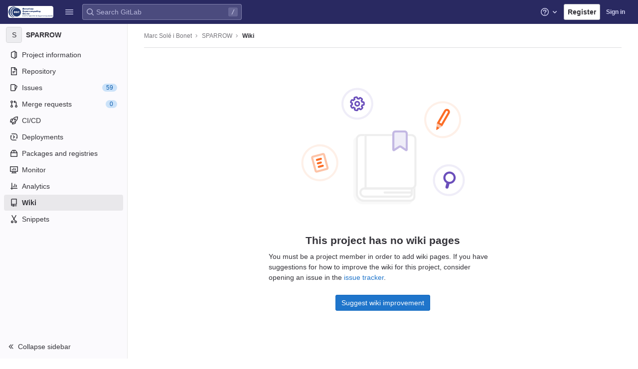

--- FILE ---
content_type: text/javascript; charset=utf-8
request_url: https://gitlab.bsc.es/assets/webpack/commons-pages.groups.wikis-pages.groups.wikis.diff-pages.groups.wikis.git_access-pages.groups.wikis.-a894be9d.1e25ee36.chunk.js
body_size: 7788
content:
(this.webpackJsonp=this.webpackJsonp||[]).push([[77,45],{"2Tsq":function(t,e,i){"use strict";i.d(e,"a",(function(){return n}));const n=async function(){if(document.querySelector(".js-wiki-edit-page")){const{mountApplications:t}=await Promise.all([i.e(2),i.e(57),i.e(67),i.e(108),i.e(1022)]).then(i.bind(null,"siBd"));t()}}},LuMo:function(t,e,i){"use strict";i.d(e,"a",(function(){return o}));var n=i("r8JS"),s=i("q+nE");s.default.use(n.a);const r=new s.default;function o(){return r.$toast.show(...arguments)}},VYQf:function(t,e,i){"use strict";
/*! 
  * portal-vue © Thorsten Lünborg, 2019 
  * 
  * Version: 2.1.7
  * 
  * LICENCE: MIT 
  * 
  * https://github.com/linusborg/portal-vue
  * 
 */Object.defineProperty(e,"__esModule",{value:!0});var n,s=(n=i("q+nE"))&&"object"==typeof n&&"default"in n?n.default:n;function r(t){return(r="function"==typeof Symbol&&"symbol"==typeof Symbol.iterator?function(t){return typeof t}:function(t){return t&&"function"==typeof Symbol&&t.constructor===Symbol&&t!==Symbol.prototype?"symbol":typeof t})(t)}function o(t){return function(t){if(Array.isArray(t)){for(var e=0,i=new Array(t.length);e<t.length;e++)i[e]=t[e];return i}}(t)||function(t){if(Symbol.iterator in Object(t)||"[object Arguments]"===Object.prototype.toString.call(t))return Array.from(t)}(t)||function(){throw new TypeError("Invalid attempt to spread non-iterable instance")}()}var a="undefined"!=typeof window;function c(t,e){return e.reduce((function(e,i){return t.hasOwnProperty(i)&&(e[i]=t[i]),e}),{})}var u={},l={},d={},h=new(s.extend({data:function(){return{transports:u,targets:l,sources:d,trackInstances:a}},methods:{open:function(t){if(a){var e=t.to,i=t.from,n=t.passengers,o=t.order,c=void 0===o?1/0:o;if(e&&i&&n){var u,l={to:e,from:i,passengers:(u=n,Array.isArray(u)||"object"===r(u)?Object.freeze(u):u),order:c};-1===Object.keys(this.transports).indexOf(e)&&s.set(this.transports,e,[]);var d,h=this.$_getTransportIndex(l),f=this.transports[e].slice(0);-1===h?f.push(l):f[h]=l,this.transports[e]=(d=function(t,e){return t.order-e.order},f.map((function(t,e){return[e,t]})).sort((function(t,e){return d(t[1],e[1])||t[0]-e[0]})).map((function(t){return t[1]})))}}},close:function(t){var e=arguments.length>1&&void 0!==arguments[1]&&arguments[1],i=t.to,n=t.from;if(i&&(n||!1!==e)&&this.transports[i])if(e)this.transports[i]=[];else{var s=this.$_getTransportIndex(t);if(s>=0){var r=this.transports[i].slice(0);r.splice(s,1),this.transports[i]=r}}},registerTarget:function(t,e,i){a&&(this.trackInstances&&!i&&this.targets[t]&&console.warn("[portal-vue]: Target ".concat(t," already exists")),this.$set(this.targets,t,Object.freeze([e])))},unregisterTarget:function(t){this.$delete(this.targets,t)},registerSource:function(t,e,i){a&&(this.trackInstances&&!i&&this.sources[t]&&console.warn("[portal-vue]: source ".concat(t," already exists")),this.$set(this.sources,t,Object.freeze([e])))},unregisterSource:function(t){this.$delete(this.sources,t)},hasTarget:function(t){return!(!this.targets[t]||!this.targets[t][0])},hasSource:function(t){return!(!this.sources[t]||!this.sources[t][0])},hasContentFor:function(t){return!!this.transports[t]&&!!this.transports[t].length},$_getTransportIndex:function(t){var e=t.to,i=t.from;for(var n in this.transports[e])if(this.transports[e][n].from===i)return+n;return-1}}}))(u),f=1,p=s.extend({name:"portal",props:{disabled:{type:Boolean},name:{type:String,default:function(){return String(f++)}},order:{type:Number,default:0},slim:{type:Boolean},slotProps:{type:Object,default:function(){return{}}},tag:{type:String,default:"DIV"},to:{type:String,default:function(){return String(Math.round(1e7*Math.random()))}}},created:function(){var t=this;this.$nextTick((function(){h.registerSource(t.name,t)}))},mounted:function(){this.disabled||this.sendUpdate()},updated:function(){this.disabled?this.clear():this.sendUpdate()},beforeDestroy:function(){h.unregisterSource(this.name),this.clear()},watch:{to:function(t,e){e&&e!==t&&this.clear(e),this.sendUpdate()}},methods:{clear:function(t){var e={from:this.name,to:t||this.to};h.close(e)},normalizeSlots:function(){return this.$scopedSlots.default?[this.$scopedSlots.default]:this.$slots.default},normalizeOwnChildren:function(t){return"function"==typeof t?t(this.slotProps):t},sendUpdate:function(){var t=this.normalizeSlots();if(t){var e={from:this.name,to:this.to,passengers:o(t),order:this.order};h.open(e)}else this.clear()}},render:function(t){var e=this.$slots.default||this.$scopedSlots.default||[],i=this.tag;return e&&this.disabled?e.length<=1&&this.slim?this.normalizeOwnChildren(e)[0]:t(i,[this.normalizeOwnChildren(e)]):this.slim?t():t(i,{class:{"v-portal":!0},style:{display:"none"},key:"v-portal-placeholder"})}}),b=s.extend({name:"portalTarget",props:{multiple:{type:Boolean,default:!1},name:{type:String,required:!0},slim:{type:Boolean,default:!1},slotProps:{type:Object,default:function(){return{}}},tag:{type:String,default:"div"},transition:{type:[String,Object,Function]}},data:function(){return{transports:h.transports,firstRender:!0}},created:function(){var t=this;this.$nextTick((function(){h.registerTarget(t.name,t)}))},watch:{ownTransports:function(){this.$emit("change",this.children().length>0)},name:function(t,e){h.unregisterTarget(e),h.registerTarget(t,this)}},mounted:function(){var t=this;this.transition&&this.$nextTick((function(){t.firstRender=!1}))},beforeDestroy:function(){h.unregisterTarget(this.name)},computed:{ownTransports:function(){var t=this.transports[this.name]||[];return this.multiple?t:0===t.length?[]:[t[t.length-1]]},passengers:function(){return function(t){var e=arguments.length>1&&void 0!==arguments[1]?arguments[1]:{};return t.reduce((function(t,i){var n=i.passengers[0],s="function"==typeof n?n(e):i.passengers;return t.concat(s)}),[])}(this.ownTransports,this.slotProps)}},methods:{children:function(){return 0!==this.passengers.length?this.passengers:this.$scopedSlots.default?this.$scopedSlots.default(this.slotProps):this.$slots.default||[]},noWrapper:function(){var t=this.slim&&!this.transition;return t&&this.children().length>1&&console.warn("[portal-vue]: PortalTarget with `slim` option received more than one child element."),t}},render:function(t){var e=this.noWrapper(),i=this.children(),n=this.transition||this.tag;return e?i[0]:this.slim&&!n?t():t(n,{props:{tag:this.transition&&this.tag?this.tag:void 0},class:{"vue-portal-target":!0}},i)}}),m=0,g=["disabled","name","order","slim","slotProps","tag","to"],v=["multiple","transition"],y=s.extend({name:"MountingPortal",inheritAttrs:!1,props:{append:{type:[Boolean,String]},bail:{type:Boolean},mountTo:{type:String,required:!0},disabled:{type:Boolean},name:{type:String,default:function(){return"mounted_"+String(m++)}},order:{type:Number,default:0},slim:{type:Boolean},slotProps:{type:Object,default:function(){return{}}},tag:{type:String,default:"DIV"},to:{type:String,default:function(){return String(Math.round(1e7*Math.random()))}},multiple:{type:Boolean,default:!1},targetSlim:{type:Boolean},targetSlotProps:{type:Object,default:function(){return{}}},targetTag:{type:String,default:"div"},transition:{type:[String,Object,Function]}},created:function(){if("undefined"!=typeof document){var t=document.querySelector(this.mountTo);if(t){var e=this.$props;if(h.targets[e.name])e.bail?console.warn("[portal-vue]: Target ".concat(e.name," is already mounted.\n        Aborting because 'bail: true' is set")):this.portalTarget=h.targets[e.name];else{var i=e.append;if(i){var n="string"==typeof i?i:"DIV",s=document.createElement(n);t.appendChild(s),t=s}var r=c(this.$props,v);r.slim=this.targetSlim,r.tag=this.targetTag,r.slotProps=this.targetSlotProps,r.name=this.to,this.portalTarget=new b({el:t,parent:this.$parent||this,propsData:r})}}else console.error("[portal-vue]: Mount Point '".concat(this.mountTo,"' not found in document"))}},beforeDestroy:function(){var t=this.portalTarget;if(this.append){var e=t.$el;e.parentNode.removeChild(e)}t.$destroy()},render:function(t){if(!this.portalTarget)return console.warn("[portal-vue] Target wasn't mounted"),t();if(!this.$scopedSlots.manual){var e=c(this.$props,g);return t(p,{props:e,attrs:this.$attrs,on:this.$listeners,scopedSlots:this.$scopedSlots},this.$slots.default)}var i=this.$scopedSlots.manual({to:this.to});return Array.isArray(i)&&(i=i[0]),i||t()}});var j={install:function(t){var e=arguments.length>1&&void 0!==arguments[1]?arguments[1]:{};t.component(e.portalName||"Portal",p),t.component(e.portalTargetName||"PortalTarget",b),t.component(e.MountingPortalName||"MountingPortal",y)}};e.default=j,e.Portal=p,e.PortalTarget=b,e.MountingPortal=y,e.Wormhole=h},f9BA:function(t,e,i){"use strict";i.d(e,"a",(function(){return h}));i("JHu5"),i("3R5X"),i("XUYm");var n=i("49qB"),s=i("mWeI"),r=i("LuMo"),o=i("O6x3"),a=i.n(o),c=i("xILg"),u=i("uw3E"),l=i("HWy0");class d extends l.a{constructor(){super(),a.a.bind(Object(u.sb)(u.b),d.editWiki)}static editWiki(){Object(c.a)(".js-wiki-edit")}}class h{constructor(){var t=this;this.sidebarEl=document.querySelector(".js-wiki-sidebar"),this.sidebarExpanded=!1;const e=document.querySelectorAll(".js-sidebar-wiki-toggle");for(let i=0;i<e.length;i+=1)e[i].addEventListener("click",(function(e){return t.handleToggleSidebar(e)}));document.querySelectorAll(".js-wiki-list-toggle").forEach((function(t){var e,i;null===(e=t.querySelector(".js-wiki-list-expand-button"))||void 0===e||e.addEventListener("click",(function(){t.classList.remove("collapsed")})),null===(i=t.querySelector(".js-wiki-list-collapse-button"))||void 0===i||i.addEventListener("click",(function(){t.classList.add("collapsed")}))})),window.addEventListener("resize",(function(){return t.renderSidebar()})),this.renderSidebar(),h.trackPageView(),h.showToasts(),h.initShortcuts()}handleToggleSidebar(t){t.preventDefault(),this.sidebarExpanded=!this.sidebarExpanded,this.renderSidebar()}static sidebarCanCollapse(){const t=n.a.getBreakpointSize();return"xs"===t||"sm"===t}renderSidebar(){if(!this.sidebarEl)return;const{classList:t}=this.sidebarEl;this.sidebarExpanded||!h.sidebarCanCollapse()?t.contains("right-sidebar-expanded")||(t.remove("right-sidebar-collapsed"),t.add("right-sidebar-expanded")):t.contains("right-sidebar-expanded")&&(t.add("right-sidebar-collapsed"),t.remove("right-sidebar-expanded"))}static trackPageView(){const t=document.querySelector(".js-wiki-page-content[data-tracking-context]");t&&s.a.event(document.body.dataset.page,"view_wiki_page",{label:"view_wiki_page",context:{schema:"iglu:com.gitlab/wiki_page_context/jsonschema/1-0-1",data:JSON.parse(t.dataset.trackingContext)}})}static showToasts(){document.querySelectorAll(".js-toast-message").forEach((function(t){return Object(r.a)(t.dataset.message)}))}static initShortcuts(){new d}}},r8JS:function(t,e,i){"use strict";var n,s=i("jyii"),r=i("UVyR"),o=i("PwIA"),a=i("9CRu"),c=i("gCUY"),u=i("qx9o"),l=i("BhOj"),d=i("G55H"),h=i("9Q7u"),f=i("kHY2"),p=i("iryQ"),b=i("UFo7"),m=i("SZpC"),g=i("VYQf"),v=i("Z2pp"),y=i("tT3K"),j=i("gVz2"),O=i("ioEp"),S=i("ST6S"),T=i("Ewlx"),w=i("8Vyw"),$=i("DwzX"),k=i("ELSb"),P=i("ummR"),E=i("1pIC"),x=i("qDIy"),C=i("GpHn"),D=i("0yd3"),A=i("MZHJ"),_=i("lHYX"),B=i("kNlh"),H=Object(v.c)({mixins:[C.a],data:function(){return{name:"b-toaster"}},methods:{onAfterEnter:function(t){var e=this;Object(u.B)((function(){Object(u.y)(t,"".concat(e.name,"-enter-to"))}))}},render:function(t){return t("transition-group",{props:{tag:"div",name:this.name},on:{afterEnter:this.onAfterEnter}},this.normalizeSlot())}}),I=Object($.c)({ariaAtomic:Object($.b)(y.r),ariaLive:Object($.b)(y.r),name:Object($.b)(y.r,void 0,!0),role:Object($.b)(y.r)},s.kb),R=Object(v.c)({name:s.kb,mixins:[x.a],props:I,data:function(){return{doRender:!1,dead:!1,staticName:this.name}},beforeMount:function(){var t=this.name;this.staticName=t,g.Wormhole.hasTarget(t)?(Object(p.a)('A "<portal-target>" with name "'.concat(t,'" already exists in the document.'),s.kb),this.dead=!0):this.doRender=!0},beforeDestroy:function(){this.doRender&&this.emitOnRoot(Object(l.e)(s.kb,r.i),this.name)},destroyed:function(){var t=this.$el;t&&t.parentNode&&t.parentNode.removeChild(t)},render:function(t){var e=t("div",{class:["d-none",{"b-dead-toaster":this.dead}]});if(this.doRender){var i=t(g.PortalTarget,{staticClass:"b-toaster-slot",props:{name:this.staticName,multiple:!0,tag:"div",slim:!1,transition:H}});e=t("div",{staticClass:"b-toaster",class:[this.staticName],attrs:{id:this.staticName,role:this.role||null,"aria-live":this.ariaLive,"aria-atomic":this.ariaAtomic}},[i])}return e}});function L(t,e){var i=Object.keys(t);if(Object.getOwnPropertySymbols){var n=Object.getOwnPropertySymbols(t);e&&(n=n.filter((function(e){return Object.getOwnPropertyDescriptor(t,e).enumerable}))),i.push.apply(i,n)}return i}function M(t){for(var e=1;e<arguments.length;e++){var i=null!=arguments[e]?arguments[e]:{};e%2?L(Object(i),!0).forEach((function(e){N(t,e,i[e])})):Object.getOwnPropertyDescriptors?Object.defineProperties(t,Object.getOwnPropertyDescriptors(i)):L(Object(i)).forEach((function(e){Object.defineProperty(t,e,Object.getOwnPropertyDescriptor(i,e))}))}return t}function N(t,e,i){return e in t?Object.defineProperty(t,e,{value:i,enumerable:!0,configurable:!0,writable:!0}):t[e]=i,t}var q=Object(T.a)("visible",{type:y.g,defaultValue:!1,event:r.d}),z=q.mixin,U=q.props,V=q.prop,W=q.event,F=Object(h.k)(_.b,["href","to"]),J=Object($.c)(Object(h.m)(M(M(M(M({},E.b),U),F),{},{appendToast:Object($.b)(y.g,!1),autoHideDelay:Object($.b)(y.m,5e3),bodyClass:Object($.b)(y.e),headerClass:Object($.b)(y.e),headerTag:Object($.b)(y.r,"header"),isStatus:Object($.b)(y.g,!1),noAutoHide:Object($.b)(y.g,!1),noCloseButton:Object($.b)(y.g,!1),noFade:Object($.b)(y.g,!1),noHoverPause:Object($.b)(y.g,!1),solid:Object($.b)(y.g,!1),static:Object($.b)(y.g,!1),title:Object($.b)(y.r),toastClass:Object($.b)(y.e),toaster:Object($.b)(y.r,"b-toaster-top-right"),variant:Object($.b)(y.r)})),s.jb),Y=Object(v.c)({name:s.jb,mixins:[P.a,E.a,z,x.a,C.a,D.a],inheritAttrs:!1,props:J,data:function(){return{isMounted:!1,doRender:!1,localShow:!1,isTransitioning:!1,isHiding:!1,order:0,dismissStarted:0,resumeDismiss:0}},computed:{toastClasses:function(){var t=this.appendToast,e=this.variant;return N({"b-toast-solid":this.solid,"b-toast-append":t,"b-toast-prepend":!t},"b-toast-".concat(e),e)},slotScope:function(){return{hide:this.hide}},computedDuration:function(){return Object(S.d)(Object(w.c)(this.autoHideDelay,0),1e3)},computedToaster:function(){return String(this.toaster)},transitionHandlers:function(){return{beforeEnter:this.onBeforeEnter,afterEnter:this.onAfterEnter,beforeLeave:this.onBeforeLeave,afterLeave:this.onAfterLeave}},computedAttrs:function(){return M(M({},this.bvAttrs),{},{id:this.safeId(),tabindex:"0"})}},watch:(n={},N(n,V,(function(t){this[t?"show":"hide"]()})),N(n,"localShow",(function(t){t!==this[V]&&this.$emit(W,t)})),N(n,"toaster",(function(){this.$nextTick(this.ensureToaster)})),N(n,"static",(function(t){t&&this.localShow&&this.ensureToaster()})),n),created:function(){this.$_dismissTimer=null},mounted:function(){var t=this;this.isMounted=!0,this.$nextTick((function(){t[V]&&Object(u.B)((function(){t.show()}))})),this.listenOnRoot(Object(l.d)(s.jb,r.M),(function(e){e===t.safeId()&&t.show()})),this.listenOnRoot(Object(l.d)(s.jb,r.t),(function(e){e&&e!==t.safeId()||t.hide()})),this.listenOnRoot(Object(l.e)(s.kb,r.i),(function(e){e===t.computedToaster&&t.hide()}))},beforeDestroy:function(){this.clearDismissTimer()},methods:{show:function(){var t=this;if(!this.localShow){this.ensureToaster();var e=this.buildEvent(r.M);this.emitEvent(e),this.dismissStarted=this.resumeDismiss=0,this.order=Date.now()*(this.appendToast?1:-1),this.isHiding=!1,this.doRender=!0,this.$nextTick((function(){Object(u.B)((function(){t.localShow=!0}))}))}},hide:function(){var t=this;if(this.localShow){var e=this.buildEvent(r.t);this.emitEvent(e),this.setHoverHandler(!1),this.dismissStarted=this.resumeDismiss=0,this.clearDismissTimer(),this.isHiding=!0,Object(u.B)((function(){t.localShow=!1}))}},buildEvent:function(t){var e=arguments.length>1&&void 0!==arguments[1]?arguments[1]:{};return new O.a(t,M(M({cancelable:!1,target:this.$el||null,relatedTarget:null},e),{},{vueTarget:this,componentId:this.safeId()}))},emitEvent:function(t){var e=t.type;this.emitOnRoot(Object(l.e)(s.jb,e),t),this.$emit(e,t)},ensureToaster:function(){if(!this.static){var t=this.computedToaster;if(!g.Wormhole.hasTarget(t)){var e=document.createElement("div");document.body.appendChild(e),Object(b.a)(this.bvEventRoot,R,{propsData:{name:t}}).$mount(e)}}},startDismissTimer:function(){this.clearDismissTimer(),this.noAutoHide||(this.$_dismissTimer=setTimeout(this.hide,this.resumeDismiss||this.computedDuration),this.dismissStarted=Date.now(),this.resumeDismiss=0)},clearDismissTimer:function(){clearTimeout(this.$_dismissTimer),this.$_dismissTimer=null},setHoverHandler:function(t){var e=this.$refs["b-toast"];Object(l.c)(t,e,"mouseenter",this.onPause,r.U),Object(l.c)(t,e,"mouseleave",this.onUnPause,r.U)},onPause:function(){if(!this.noAutoHide&&!this.noHoverPause&&this.$_dismissTimer&&!this.resumeDismiss){var t=Date.now()-this.dismissStarted;t>0&&(this.clearDismissTimer(),this.resumeDismiss=Object(S.d)(this.computedDuration-t,1e3))}},onUnPause:function(){this.noAutoHide||this.noHoverPause||!this.resumeDismiss?this.resumeDismiss=this.dismissStarted=0:this.startDismissTimer()},onLinkClick:function(){var t=this;this.$nextTick((function(){Object(u.B)((function(){t.hide()}))}))},onBeforeEnter:function(){this.isTransitioning=!0},onAfterEnter:function(){this.isTransitioning=!1;var t=this.buildEvent(r.N);this.emitEvent(t),this.startDismissTimer(),this.setHoverHandler(!0)},onBeforeLeave:function(){this.isTransitioning=!0},onAfterLeave:function(){this.isTransitioning=!1,this.order=0,this.resumeDismiss=this.dismissStarted=0;var t=this.buildEvent(r.s);this.emitEvent(t),this.doRender=!1},makeToast:function(t){var e=this,i=this.title,n=this.slotScope,s=Object(k.d)(this),r=[],o=this.normalizeSlot(j.D,n);o?r.push(o):i&&r.push(t("strong",{staticClass:"mr-2"},i)),this.noCloseButton||r.push(t(A.a,{staticClass:"ml-auto mb-1",on:{click:function(){e.hide()}}}));var a=t();r.length>0&&(a=t(this.headerTag,{staticClass:"toast-header",class:this.headerClass},r));var c=t(s?_.a:"div",{staticClass:"toast-body",class:this.bodyClass,props:s?Object($.d)(F,this):{},on:s?{click:this.onLinkClick}:{}},this.normalizeSlot(j.e,n));return t("div",{staticClass:"toast",class:this.toastClass,attrs:this.computedAttrs,key:"toast-".concat(this[v.a]),ref:"toast"},[a,c])}},render:function(t){if(!this.doRender||!this.isMounted)return t();var e=this.order,i=this.static,n=this.isHiding,s=this.isStatus,r="b-toast-".concat(this[v.a]),o=t("div",{staticClass:"b-toast",class:this.toastClasses,attrs:M(M({},i?{}:this.scopedStyleAttrs),{},{id:this.safeId("_toast_outer"),role:n?null:s?"status":"alert","aria-live":n?null:s?"polite":"assertive","aria-atomic":n?null:"true"}),key:r,ref:"b-toast"},[t(B.a,{props:{noFade:this.noFade},on:this.transitionHandlers},[this.localShow?this.makeToast(t):t()])]);return t(g.Portal,{props:{name:r,to:this.computedToaster,order:e,slim:!0,disabled:i}},[o])}});function X(t,e){for(var i=0;i<e.length;i++){var n=e[i];n.enumerable=n.enumerable||!1,n.configurable=!0,"value"in n&&(n.writable=!0),Object.defineProperty(t,n.key,n)}}function Q(t,e){var i=Object.keys(t);if(Object.getOwnPropertySymbols){var n=Object.getOwnPropertySymbols(t);e&&(n=n.filter((function(e){return Object.getOwnPropertyDescriptor(t,e).enumerable}))),i.push.apply(i,n)}return i}function Z(t){for(var e=1;e<arguments.length;e++){var i=null!=arguments[e]?arguments[e]:{};e%2?Q(Object(i),!0).forEach((function(e){G(t,e,i[e])})):Object.getOwnPropertyDescriptors?Object.defineProperties(t,Object.getOwnPropertyDescriptors(i)):Q(Object(i)).forEach((function(e){Object.defineProperty(t,e,Object.getOwnPropertyDescriptor(i,e))}))}return t}function G(t,e,i){return e in t?Object.defineProperty(t,e,{value:i,enumerable:!0,configurable:!0,writable:!0}):t[e]=i,t}function K(t,e){(null==e||e>t.length)&&(e=t.length);for(var i=0,n=new Array(e);i<e;i++)n[i]=t[i];return n}var tt,et=["id"].concat(function(t){if(Array.isArray(t))return K(t)}(tt=Object(h.h)(Object(h.j)(J,["static","visible"])))||function(t){if("undefined"!=typeof Symbol&&null!=t[Symbol.iterator]||null!=t["@@iterator"])return Array.from(t)}(tt)||function(t,e){if(t){if("string"==typeof t)return K(t,e);var i=Object.prototype.toString.call(t).slice(8,-1);return"Object"===i&&t.constructor&&(i=t.constructor.name),"Map"===i||"Set"===i?Array.from(t):"Arguments"===i||/^(?:Ui|I)nt(?:8|16|32)(?:Clamped)?Array$/.test(i)?K(t,e):void 0}}(tt)||function(){throw new TypeError("Invalid attempt to spread non-iterable instance.\nIn order to be iterable, non-array objects must have a [Symbol.iterator]() method.")}()),it={toastContent:"default",title:"toast-title"},nt=function(t){return et.reduce((function(e,i){return Object(d.n)(t[i])||(e[i]=t[i]),e}),{})},st=Object(f.a)({plugins:{plugin:function(t){var e=t.extend({name:s.lb,extends:Y,mixins:[o.a],destroyed:function(){var t=this.$el;t&&t.parentNode&&t.parentNode.removeChild(t)},mounted:function(){var t=this,e=function(){t.localShow=!1,t.doRender=!1,t.$nextTick((function(){t.$nextTick((function(){Object(u.B)((function(){t.$destroy()}))}))}))};this.bvParent.$once(r.X,e),this.$once(r.s,e),this.listenOnRoot(Object(l.e)(s.kb,r.i),(function(i){i===t.toaster&&e()}))}}),i=function(t,i){if(!Object(p.c)("$bvToast")){var n=Object(b.a)(i,e,{propsData:Z(Z(Z({},nt(Object(c.b)(s.jb))),Object(h.j)(t,Object(h.h)(it))),{},{static:!1,visible:!0})});Object(h.h)(it).forEach((function(e){var s=t[e];Object(d.n)(s)||("title"===e&&Object(d.m)(s)&&(s=[i.$createElement("strong",{class:"mr-2"},s)]),n.$slots[it[e]]=Object(a.b)(s))}));var r=document.createElement("div");document.body.appendChild(r),n.$mount(r)}},n=function(){function t(e){!function(t,e){if(!(t instanceof e))throw new TypeError("Cannot call a class as a function")}(this,t),Object(h.a)(this,{_vm:e,_root:Object(m.a)(e)}),Object(h.d)(this,{_vm:Object(h.l)(),_root:Object(h.l)()})}var e,n,o;return e=t,(n=[{key:"toast",value:function(t){var e=arguments.length>1&&void 0!==arguments[1]?arguments[1]:{};t&&!Object(p.c)("$bvToast")&&i(Z(Z({},nt(e)),{},{toastContent:t}),this._vm)}},{key:"show",value:function(t){t&&this._root.$emit(Object(l.d)(s.jb,r.M),t)}},{key:"hide",value:function(){var t=arguments.length>0&&void 0!==arguments[0]?arguments[0]:null;this._root.$emit(Object(l.d)(s.jb,r.t),t)}}])&&X(e.prototype,n),o&&X(e,o),Object.defineProperty(e,"prototype",{writable:!1}),t}();t.mixin({beforeCreate:function(){this._bv__toast=new n(this)}}),Object(h.g)(t.prototype,"$bvToast")||Object(h.e)(t.prototype,"$bvToast",{get:function(){return this&&this._bv__toast||Object(p.a)('"'.concat("$bvToast",'" must be accessed from a Vue instance "this" context.'),s.jb),this._bv__toast}})}}}),rt=Object(f.a)({components:{BToast:Y,BToaster:R},plugins:{BVToastPlugin:st}}),ot=i("vZRN"),at=i.n(ot),ct=i("Uklg");const ut={autoHideDelay:5e3,toastClass:"gl-toast",isStatus:!0,noCloseButton:!0,toaster:"b-toaster-bottom-left"};let lt=0;function dt(t,e,i){const n=[t(ct.a,{class:["gl-toast-close-button","gl-close-btn-color-inherit"],on:{click:e.hide}})];return i.action&&n.splice(0,0,t("a",{role:"button",class:["gl-toast-action"],on:{click:t=>i.action.onClick(t,e)}},i.action.text)),n}function ht(t){let e=arguments.length>1&&void 0!==arguments[1]?arguments[1]:{};const i="gl-toast-"+lt;lt+=1;const n=()=>{this.$bvToast.hide(i)},s={id:i,hide:n};if(at()(e.onComplete)){const t=n=>{n.componentId===i&&(this.$root.$off("bv::toast:hidden",t),e.onComplete(n))};this.$root.$on("bv::toast:hidden",t)}return this.$bvToast.toast(t,{...ut,id:i,title:dt(this.$createElement,s,e)}),s}var ft={install(t){t.use(rt),t.mixin({beforeCreate(){this.$toast||(this.$toast={show:ht.bind(this)})}})}};e.a=ft}}]);
//# sourceMappingURL=commons-pages.groups.wikis-pages.groups.wikis.diff-pages.groups.wikis.git_access-pages.groups.wikis.-a894be9d.1e25ee36.chunk.js.map

--- FILE ---
content_type: text/javascript; charset=utf-8
request_url: https://gitlab.bsc.es/assets/webpack/main.c3300ad3.chunk.js
body_size: 243780
content:
(this.webpackJsonp=this.webpackJsonp||[]).push([[0,149,283],{"+/ob":function(t,e,n){var r=n("7n/G");t.exports=function(t){return r(this,t).get(t)}},"+2G1":function(t,e,n){var r=n("Epg1");t.exports=function(t){return r(this.__data__,t)>-1}},"+9Bz":function(t,e){t.exports=function(t){return t.split("")}},"+GNr":function(t,e,n){var r=n("70vG"),o=n("rQkY"),i=n("mABg"),a=n("Iudf"),u=n("oUQE"),s=n("LtDP"),c=Object.prototype.hasOwnProperty;t.exports=function(t,e){var n=i(t),l=!n&&o(t),f=!n&&!l&&a(t),d=!n&&!l&&!f&&s(t),p=n||l||f||d,h=p?r(t.length,String):[],g=h.length;for(var m in t)!e&&!c.call(t,m)||p&&("length"==m||f&&("offset"==m||"parent"==m)||d&&("buffer"==m||"byteLength"==m||"byteOffset"==m)||u(m,g))||h.push(m);return h}},"+K2C":function(t,e,n){"use strict";n.d(e,"a",(function(){return s}));n("h8Et"),n("g+EE"),n("WmlO"),n("3R5X"),n("W9Nl"),n("JHu5"),n("XUYm"),n("ujLG"),n("HaUQ"),n("ylB9"),n("XexO");var r=n("7pAw"),o=n("W7MF"),i=n("Na41");function a(){let t=arguments.length>0&&void 0!==arguments[0]?arguments[0]:document.body.dataset.page,e=arguments.length>1&&void 0!==arguments[1]?arguments[1]:"generic",n=arguments.length>2&&void 0!==arguments[2]?arguments[2]:{};if(!t)throw new Error("Tracking: no category provided for tracking.");const{label:r,property:a,extra:u={}}=n;let{value:s}=n;const c=Object(i.a)({extra:u}),l=[c];n.context&&l.push(n.context),void 0!==s&&(s=Number(s));try{return window.snowplow("trackStructEvent",{category:t,action:e,label:r,property:a,value:s,context:l}),!0}catch(t){return o.a(t),!1}}var u=n("OI4t");const s={nonInitializedQueue:[],initialized:!1,definitionsLoaded:!1,definitionsManifest:{},definitionsEventsQueue:[],definitions:[],ALLOWED_URL_HASHES:["#diff","#note"],trackable:()=>!["1","yes"].includes(window.doNotTrack||navigator.doNotTrack||navigator.msDoNotTrack),enabled:()=>"function"==typeof window.snowplow&&s.trackable(),event(){if(!s.enabled())return!1;for(var t=arguments.length,e=new Array(t),n=0;n<t;n++)e[n]=arguments[n];return s.initialized?a(...e):(s.nonInitializedQueue.push(e),!1)},loadDefinitions(){for(s.definitionsLoaded=!0;s.definitionsEventsQueue.length;)s.dispatchFromDefinition(...s.definitionsEventsQueue.shift())},definition(t){let e=arguments.length>1&&void 0!==arguments[1]?arguments[1]:{};if(!s.enabled())return!1;if(!(t in s.definitionsManifest))throw new Error(`Missing Snowplow event definition "${t}"`);return s.dispatchFromDefinition(t,e)},dispatchFromDefinition(t,e){var n,r;if(!s.definitionsLoaded)return s.definitionsEventsQueue.push([t,e]),!1;const o=s.definitions.find((function(e){return e.key===t}));return s.event(null!==(n=e.category)&&void 0!==n?n:o.category,null!==(r=e.action)&&void 0!==r?r:o.action,e)},flushPendingEvents(){for(s.initialized=!0;s.nonInitializedQueue.length;)a(...s.nonInitializedQueue.shift())},bindDocument(){let t=arguments.length>0&&void 0!==arguments[0]?arguments[0]:document.body.dataset.page,e=arguments.length>1&&void 0!==arguments[1]?arguments[1]:document;if(!s.enabled()||e.trackingBound)return[];e.trackingBound=!0;const n=Object(u.d)(t,(function(){return s.event(...arguments)}));return n.forEach((function(t){return e.addEventListener(t.name,t.func)})),n},trackLoadEvents(){let t=arguments.length>0&&void 0!==arguments[0]?arguments[0]:document.body.dataset.page,e=arguments.length>1&&void 0!==arguments[1]?arguments[1]:document;if(!s.enabled())return[];const n=e.querySelectorAll(r.d);return n.forEach((function(e){const{action:n,data:r}=Object(u.c)(e);s.event(t,n,r)})),n},enableFormTracking(t){var e,n;let r=arguments.length>1&&void 0!==arguments[1]?arguments[1]:[];if(!s.enabled())return;if(!Array.isArray(null==t||null===(e=t.forms)||void 0===e?void 0:e.allow)&&!Array.isArray(null==t||null===(n=t.fields)||void 0===n?void 0:n.allow))throw new Error("Unable to enable form event tracking without allow rules.");const o=Object(i.a)(),a=r.filter((function(t){return t.schema!==o.schema})),c={};t.forms&&(c.forms=Object(u.f)(t.forms,"allow","allowlist")),t.fields&&(c.fields=Object(u.f)(t.fields,"allow","allowlist"));const l=function(){return window.snowplow("enableFormTracking",{options:c,context:a})};"complete"===document.readyState?l():document.addEventListener("readystatechange",(function(){"complete"===document.readyState&&l()}))},setAnonymousUrls(){const{snowplowPseudonymizedPageUrl:t}=window.gl;if(!t)return;const e=Object(u.e)(),n=Object.seal({url:t,referrer:"",originalUrl:window.location.href}),r=`${t}${s.ALLOWED_URL_HASHES.some((function(t){return window.location.hash.startsWith(t)}))?window.location.hash:""}`;if(window.snowplow("setCustomUrl",r),document.referrer){const t=e.find((function(t){return t.originalUrl===document.referrer}));t&&(n.referrer=t.url,window.snowplow("setReferrerUrl",n.referrer))}Object(u.b)(e,n)}}},"+QvB":function(t,e,n){"use strict";n("uHfJ"),n("R0RX");var r=n("q+nE"),o=n("oj/M"),i=n("gIgd"),a=n("lT7T"),u=n("nPFI"),s=n("u1ru"),c=n("cuRJ"),l=n("JmT7"),f=n("8GQU"),d=n("t9l/"),p=n("mWeI"),h=n("+sD/");const g=function(t){return`${t}${h.d}`},m=function(t){const e=g(t);Object(o.O)(e,!0,{expires:h.c})};var v={name:"SecurityPatchUpgradeAlertModal",i18n:{modalTitle:Object(d.g)("VersionCheck|Important notice - Critical security release"),modalBodyNoStableVersions:Object(d.g)("VersionCheck|You are currently on version %{currentVersion}! We strongly recommend upgrading your GitLab installation immediately."),modalBodyStableVersions:Object(d.g)("VersionCheck|You are currently on version %{currentVersion}! We strongly recommend upgrading your GitLab installation to one of the following versions immediately: %{latestStableVersions}."),modalDetails:Object(d.g)("VersionCheck|%{details}"),learnMore:Object(d.g)("VersionCheck|Learn more about this critical security release."),primaryButtonText:Object(d.g)("VersionCheck|Upgrade now"),secondaryButtonText:Object(d.g)("VersionCheck|Remind me again in 3 days")},components:{GlModal:a.a,GlSprintf:u.a,GlLink:s.a,GlButton:c.a},directives:{SafeHtml:l.a},mixins:[p.a.mixin()],props:{currentVersion:{type:String,required:!0},details:{type:String,required:!1,default:""},latestStableVersions:{type:Array,required:!1,default:function(){return[]}}},data:()=>({visible:!0}),computed:{alertEmoji:()=>Object(f.glEmojiTag)("rotating_light"),modalBody(){var t;return(null===(t=this.latestStableVersions)||void 0===t?void 0:t.length)>0?this.$options.i18n.modalBodyStableVersions:this.$options.i18n.modalBodyNoStableVersions},modalDetails(){return Object(d.h)(this.$options.i18n.modalDetails,{details:this.details})},latestStableVersionsStrings(){var t;return(null===(t=this.latestStableVersions)||void 0===t?void 0:t.length)>0?this.latestStableVersions.join(", "):""}},created(){!function(t){const e=g(t);return Object(o.G)(Object(o.n)(e))}(this.currentVersion)?this.dispatchTrackingEvent(h.f.RENDER,h.g.MODAL):this.visible=!1},methods:{dispatchTrackingEvent(t,e){this.track(t,{label:e,property:this.currentVersion})},trackLearnMoreClick(){this.dispatchTrackingEvent(h.f.CLICK_LINK,h.g.LEARN_MORE_LINK)},trackRemindMeLaterClick(){this.dispatchTrackingEvent(h.f.CLICK_BUTTON,h.g.REMIND_ME_BTN),m(this.currentVersion),this.$refs.alertModal.hide()},trackUpgradeNowClick(){this.dispatchTrackingEvent(h.f.CLICK_LINK,h.g.UPGRADE_BTN_LINK),m(this.currentVersion)},trackModalDismissed(){this.dispatchTrackingEvent(h.f.CLICK_BUTTON,h.g.DISMISS)}},safeHtmlConfig:{ADD_TAGS:["gl-emoji"]},UPGRADE_DOCS_URL:h.h,ABOUT_RELEASES_PAGE:h.a,ALERT_MODAL_ID:h.b},b=n("bPvS"),y=Object(b.a)(v,(function(){var t=this,e=t._self._c;return e("gl-modal",{ref:"alertModal",attrs:{"modal-id":t.$options.ALERT_MODAL_ID,visible:t.visible},on:{close:t.trackModalDismissed},scopedSlots:t._u([{key:"modal-title",fn:function(){return[e("span",{directives:[{name:"safe-html",rawName:"v-safe-html:[$options.safeHtmlConfig]",value:t.alertEmoji,expression:"alertEmoji",arg:t.$options.safeHtmlConfig}]}),t._v(" "),e("span",{attrs:{"data-testid":"alert-modal-title"}},[t._v(t._s(t.$options.i18n.modalTitle))])]},proxy:!0},{key:"default",fn:function(){return[e("div",{staticClass:"gl-mb-6",attrs:{"data-testid":"alert-modal-body"}},[e("gl-sprintf",{attrs:{message:t.modalBody},scopedSlots:t._u([{key:"currentVersion",fn:function(){return[e("span",{staticClass:"gl-font-weight-bold"},[t._v(t._s(t.currentVersion))])]},proxy:!0},{key:"latestStableVersions",fn:function(){return[e("span",{staticClass:"gl-font-weight-bold"},[t._v(t._s(t.latestStableVersionsStrings))])]},proxy:!0}])})],1),t._v(" "),t.details?e("div",{staticClass:"gl-mb-6",attrs:{"data-testid":"alert-modal-details"}},[t._v("\n      "+t._s(t.modalDetails)+"\n    ")]):t._e(),t._v(" "),e("gl-link",{attrs:{href:t.$options.ABOUT_RELEASES_PAGE},on:{click:t.trackLearnMoreClick}},[t._v(t._s(t.$options.i18n.learnMore))])]},proxy:!0},{key:"modal-footer",fn:function(){return[e("gl-button",{attrs:{"data-testid":"alert-modal-remind-button"},on:{click:t.trackRemindMeLaterClick}},[t._v(t._s(t.$options.i18n.secondaryButtonText))]),t._v(" "),e("gl-button",{attrs:{"data-testid":"alert-modal-upgrade-button",href:t.$options.UPGRADE_DOCS_URL,variant:"confirm"},on:{click:t.trackUpgradeNowClick}},[t._v(t._s(t.$options.i18n.primaryButtonText))])]},proxy:!0}])})}),[],!1,null,null,null).exports;e.a=function(){const t=[],e=document.getElementById("js-security-patch-upgrade-alert-modal"),n=[...document.querySelectorAll(".js-gitlab-version-check-badge")];return e&&t.push(function(t){const{currentVersion:e,version:n}=t.dataset;try{const{details:i,latestStableVersions:a}=Object(o.j)(JSON.parse(n));return new r.default({el:t,render:t=>t(y,{props:{currentVersion:e,details:i,latestStableVersions:a}})})}catch{return null}}(e)),t.push(...n.map((function(t){return function(t){const{size:e,version:n}=t.dataset,a=Object(o.G)(t.dataset.actionable);try{const{severity:o}=JSON.parse(n);return o?new r.default({el:t,render:t=>t(i.a,{props:{size:e,actionable:a,status:o}})}):null}catch{return null}}(t)}))),t}},"+TMR":function(t,e,n){(function(e){var n=function(t){return t&&t.Math==Math&&t};t.exports=n("object"==typeof globalThis&&globalThis)||n("object"==typeof window&&window)||n("object"==typeof self&&self)||n("object"==typeof e&&e)||function(){return this}()||Function("return this")()}).call(this,n("uE4I"))},"+VAS":function(t,e){var n=Math.max;t.exports=function(t,e,r,o){for(var i=-1,a=t.length,u=r.length,s=-1,c=e.length,l=n(a-u,0),f=Array(c+l),d=!o;++s<c;)f[s]=e[s];for(;++i<u;)(d||i<a)&&(f[r[i]]=t[i]);for(;l--;)f[s++]=t[i++];return f}},"+Yzj":function(t,e,n){var r=n("qdkP")(Object.getPrototypeOf,Object);t.exports=r},"+cM2":function(t,e,n){var r=n("mABg"),o=n("TrLt"),i=/\.|\[(?:[^[\]]*|(["'])(?:(?!\1)[^\\]|\\.)*?\1)\]/,a=/^\w*$/;t.exports=function(t,e){if(r(t))return!1;var n=typeof t;return!("number"!=n&&"symbol"!=n&&"boolean"!=n&&null!=t&&!o(t))||(a.test(t)||!i.test(t)||null!=e&&t in Object(e))}},"+sD/":function(t,e,n){"use strict";n.d(e,"e",(function(){return o})),n.d(e,"h",(function(){return i})),n.d(e,"a",(function(){return a})),n.d(e,"b",(function(){return u})),n.d(e,"c",(function(){return s})),n.d(e,"d",(function(){return c})),n.d(e,"f",(function(){return l})),n.d(e,"g",(function(){return f}));var r=n("mcoW");const o={SUCCESS:"success",WARNING:"warning",DANGER:"danger"},i=Object(r.a)("update/index"),a="https://about.gitlab.com/releases/categories/releases/",u="security-patch-upgrade-alert-modal",s=3,c="-hide-alert-modal",l={RENDER:"render",CLICK_LINK:"click_link",CLICK_BUTTON:"click_button"},f={MODAL:"security_patch_upgrade_alert_modal",LEARN_MORE_LINK:"security_patch_upgrade_alert_modal_learn_more",REMIND_ME_BTN:"security_patch_upgrade_alert_modal_remind_3_days",UPGRADE_BTN_LINK:"security_patch_upgrade_alert_modal_upgrade_now",DISMISS:"security_patch_upgrade_alert_modal_close"}},"/13n":function(t,e,n){var r=n("Qf98"),o=n("KZxO"),i=n("txvx");t.exports=function(){this.size=0,this.__data__={hash:new r,map:new(i||o),string:new r}}},"/2GS":function(t,e,n){var r=n("Ak55"),o=n("YAe3"),i=r("keys");t.exports=function(t){return i[t]||(i[t]=o(t))}},"/LsX":function(t,e,n){"use strict";n.d(e,"j",(function(){return r})),n.d(e,"l",(function(){return o})),n.d(e,"p",(function(){return i})),n.d(e,"r",(function(){return a})),n.d(e,"q",(function(){return u})),n.d(e,"k",(function(){return s})),n.d(e,"e",(function(){return c})),n.d(e,"c",(function(){return l})),n.d(e,"d",(function(){return f})),n.d(e,"b",(function(){return d})),n.d(e,"a",(function(){return p})),n.d(e,"m",(function(){return h})),n.d(e,"n",(function(){return g})),n.d(e,"o",(function(){return m})),n.d(e,"f",(function(){return v})),n.d(e,"h",(function(){return b})),n.d(e,"i",(function(){return y})),n.d(e,"g",(function(){return D}));const r=1024,o=250,i=1e3,a=80,u=12,s={fixed:"fixed",anchored:"anchored",rolling:"rolling",open:"open",invalid:"invalid"},c="bv::show::modal",l="bv::hide::modal",f="bv::hide::tooltip",d="bv::dropdown::show",p="bv::dropdown::hide",h="gl-bg-transparent! gl-border-b-solid! gl-border-b-gray-100! gl-p-5! gl-border-b-1!",g=252,m=2,v="Bytes",b="KiB",y="MiB",D="GiB"},"/Xmb":function(t,e,n){var r=n("NSg/"),o=Error,i=r("".replace),a=String(o("zxcasd").stack),u=/\n\s*at [^:]*:[^\n]*/,s=u.test(a);t.exports=function(t,e){if(s&&"string"==typeof t&&!o.prepareStackTrace)for(;e--;)t=i(t,u,"");return t}},"/fXH":function(t,e,n){"use strict";t.exports=function(t,e,n,r,o){return t.config=e,n&&(t.code=n),t.request=r,t.response=o,t.isAxiosError=!0,t.toJSON=function(){return{message:this.message,name:this.name,description:this.description,number:this.number,fileName:this.fileName,lineNumber:this.lineNumber,columnNumber:this.columnNumber,stack:this.stack,config:this.config,code:this.code,status:this.response&&this.response.status?this.response.status:null}},t}},"/iG8":function(t,e,n){"use strict";var r=n("0WtZ"),o=n("NSg/"),i=n("VJBC"),a=n("3i6T"),u=r.aTypedArray,s=r.getTypedArrayConstructor,c=r.exportTypedArrayMethod,l=o(r.TypedArrayPrototype.sort);c("toSorted",(function(t){void 0!==t&&i(t);var e=u(this),n=a(s(e),e);return l(n,t)}))},"/nOE":function(t,e,n){"use strict";var r=n("6oy4"),o=n.n(r),i=(n("JHu5"),n("3R5X"),n("XUYm"),n("XtuB")),a=n("qJQI");Object(a.a)((function(){const t=document.querySelectorAll(".js-autosize");Object(i.a)(t),i.a.update(t),t.forEach((function(t){return t.classList.add("js-autosize-initialized")}))}));n("h8Et");var u=n("49qB"),s=n("qzRy"),c=n("8GQU");n("ylB9"),n("XexO");function l(t){return 3===t.length&&"⃣"===t[2]}function f(t){return t.length>2&&Array.from(t).some((function(t){const e=t.codePointAt(0);return e>=127995&&e<=127999}))}function d(t,e){const n=function(t){const e=t.codePointAt(0);return 4===t.length&&e>=127462&&e<=127487}(e),r=function(t){const e=Array.from(t);return 4===t.length&&127987===e[0].codePointAt(0)&&127752===e[1].codePointAt(0)}(e);return t.flag&&n||t.rainbowFlag&&r||!n&&!r}function p(t,e){const n=f(e);return t.skinToneModifier&&n||!n}function h(t,e){const n=function(t){const e=Array.from(t)[0];return e&&127943===e.codePointAt(0)&&f(t)}(e);return t.horseRacing&&n||!n}function g(t,e){const n=function(t){let e=!1,n=!1;return Array.from(t).forEach((function(t){const r=t.codePointAt(0);8205===r?n=!0:r>=128102&&r<=128105&&(e=!0)})),e&&n}(e);return t.personZwj&&n||!n}n("0no1"),n("gdbl");var m=n("xqp2");const v={personZwj:"👨‍👩‍👧‍👦",horseRacing:"🏇🏿",flag:"🇺🇸",rainbowFlag:"🏳🌈",skinToneModifier:["🕵🏿","⛹🏿","👼🏿"],"9.0":"🤣","8.0":"🤘","7.0":"🕵",6.1:"😑","6.0":"👺",5.2:"⛵",5.1:"🀄",4.1:"⚙","4.0":"⚡",3.2:"♻","3.0":"ℹ",1.1:"❤"};function b(t,e){const n=4*t,r=e[n+0]||e[n+1]||e[n+2],o=e[n+3];return!(!r||!o)}const y=navigator.userAgent.match(/Chrom(?:e|ium)\/([0-9]+)\./),D=y&&y.length>0,_=y&&y[1]&&parseInt(y[1],10);function w(){const t=m.a.canUseLocalStorage();let e,n,r;t&&(e=window.localStorage.getItem("gl-emoji-version"),n=window.localStorage.getItem("gl-emoji-user-agent"));try{r=JSON.parse(window.localStorage.getItem("gl-emoji-unicode-support-map"))}catch(t){}return r&&"0.2.0"===e&&n===navigator.userAgent||(r=function(t){const e=Object.keys(t),n=e.reduce((function(e,n){return e.concat(t[n])}),[]).length,r=document.createElement("canvas");(window.gl||window).testEmojiUnicodeSupportMapCanvas=r;const o=r.getContext("2d");r.width=32,r.height=16*n,o.fillStyle="#000000",o.textBaseline="middle",o.font='16px "Apple Color Emoji", "Segoe UI Emoji", "Segoe UI Symbol", "Noto Color Emoji"';let i=0;e.forEach((function(e){const n=t[e];[].concat(n).forEach((function(t){o.fillText(t,0,16*i+8),i+=1}))}));const a={};let u=0;return e.forEach((function(e){const n=t[e],r=[].concat(n).reduce((function(t){const e=o.getImageData(0,16*u+8,32,1).data;let n=!1;for(let t=0;t<64;t+=1){const r=t>=24;if(t<16&&b(t,e))n=!0;else if(r&&b(t,e)){n=!1;break}}return u+=1,t&&n}),!0);a[e]=r})),a.meta={isChrome:D,chromeVersion:_},a}(v),t&&(window.localStorage.setItem("gl-emoji-version","0.2.0"),window.localStorage.setItem("gl-emoji-user-agent",navigator.userAgent),window.localStorage.setItem("gl-emoji-unicode-support-map",JSON.stringify(r)))),r}let O;function C(t,e){return navigator.userAgent.indexOf("HeadlessChrome")>-1||navigator.userAgent.indexOf("Lighthouse")>-1||navigator.userAgent.indexOf("Speedindex")>-1||(O=O||w(),function(){let t=arguments.length>0&&void 0!==arguments[0]?arguments[0]:{},e=arguments.length>1?arguments[1]:void 0,n=arguments.length>2?arguments[2]:void 0;const r=t.meta&&t.meta.isChrome&&t.meta.chromeVersion<57;return t[n]&&!(r&&l(e))&&d(t,e)&&p(t,e)&&h(t,e)&&g(t,e)}(O,t,e))}class j extends HTMLElement{connectedCallback(){this.initialize()}initialize(){var t=this;let e=this.textContent.trim();const{fallbackSpriteClass:n,fallbackSrc:r}=this.dataset;let{name:o,unicodeVersion:i}=this.dataset;return Object(c.initEmojiMap)().then((function(){if(!i){const n=Object(c.getEmojiInfo)(o);n&&(o!==n.name&&(({name:o}=n),t.dataset.name=n.name),i=n.u,t.dataset.unicodeVersion=i,e=n.e,t.textContent=n.e,t.title=n.d)}const a=t.childNodes&&Array.prototype.every.call(t.childNodes,(function(t){return 3===t.nodeType})),u=(null==r?void 0:r.length)>0,s=(null==n?void 0:n.length)>0;if(e&&a&&C(e,i));else if(s){if(!gon.emoji_sprites_css_added&&gon.emoji_sprites_css_path){const t=document.createElement("link");t.setAttribute("rel","stylesheet"),t.setAttribute("href",gon.emoji_sprites_css_path),document.head.appendChild(t),gon.emoji_sprites_css_added=!0}t.classList.add("emoji-icon"),t.classList.add(n)}else if(u)t.innerHTML="",t.appendChild(Object(c.emojiImageTag)(o,r));else{const e=Object(c.emojiFallbackImageSrc)(o);t.innerHTML="",t.appendChild(Object(c.emojiImageTag)(o,e))}}))}}var E=n("drCS"),x=(n("WmlO"),n("W9Nl"),n("bTQi"),n("t9l/")),k=n("16BQ"),S=n("oj/M");function F(t,e){return!(t.originalEvent&&t.originalEvent.repeat||t.repeat)&&t.keyCode===e}o()(document).on("keydown.quick_submit",".js-quick-submit",(function(t){if(!F(t,13))return;const e=t.metaKey&&!t.altKey&&!t.ctrlKey&&!t.shiftKey,n=t.ctrlKey&&!t.altKey&&!t.metaKey&&!t.shiftKey;if(!e&&!n)return;t.preventDefault();const r=o()(t.target).closest("form").find("input[type=submit], button[type=submit]").first();r.prop("disabled")||(r.trigger("click",[t]),Object(S.y)()||r.disable())})),o()(document).on("keyup.quick_submit",".js-quick-submit input[type=submit], .js-quick-submit button[type=submit]",(function(t){if(!F(t,9))return;const e=o()(this),n=navigator.userAgent.match(/Macintosh/)?Object(x.a)("You can also press ⌘-Enter"):Object(x.a)("You can also press Ctrl-Enter");Object(k.a)(e,{triggers:"manual",show:!0,title:n}),e.one("blur click",(function(){return Object(k.d)(e)})),Object(k.g)(e)}));var A=n("vKRd"),T=n.n(A);n("uHfJ"),n("R0RX");o.a.fn.requiresInput=function(){const t=o()(this),e=o()("button[type=submit], input[type=submit]",t),n="input[required=required], select[required=required], textarea[required=required]";function r(){const r=Array.from(o()(n,t)).map((function(t){return t.value}));r.length&&r.some(T.a)?e.disable():e.enable()}r(),t.on("change input",n,r)},o()((function(){o()("form.js-requires-input").each((function(t,e){o()(e).requiresInput()}))}));var P=n("yYHy");o()((function(){function t(t,e){const n=o()(t),r=n.data("is-expanded"),i=n.find(".js-sidebar-collapse"),a=n.find(".js-sidebar-expand");r&&!e?(n.data("is-expanded",!1),i.addClass("hidden"),a.removeClass("hidden")):(n.data("is-expanded",!0),a.addClass("hidden"),i.removeClass("hidden")),n.find(".js-toggle-content").toggle(e)}o()("body").on("click",".js-toggle-button",(function(e){e.currentTarget.classList.toggle(e.currentTarget.dataset.toggleOpenClass||"selected"),t(o()(this).closest(".js-toggle-container"));const n=e.currentTarget.tagName.toLowerCase();"a"!==n&&"button"!==n||e.preventDefault()}));const e=Object(P.l)(),n=e&&document.getElementById(e),r=n&&o()(n).closest(".js-toggle-container");r&&(t(r,!0),n.scrollIntoView())}));n("QQrm");window.addEventListener("load",(function(){document.querySelectorAll("link[media=print]").forEach((function(t){return t.dispatchEvent(new Event("load"))}))}),{once:!0}),customElements.get("gl-emoji")||customElements.define("gl-emoji",j),Object(E.b)(),Object(s.e)(),function(){const{page:t}=document.body.dataset;t&&!["projects:activity","projects:artifacts:browse","projects:artifacts:file","projects:blame:show","projects:blob:show","projects:commit:show","projects:commits:show","projects:find_file:show","projects:issues:edit","projects:issues:index","projects:issues:new","projects:issues:show","projects:merge_requests:creations:diffs","projects:merge_requests:creations:new","projects:merge_requests:edit","projects:merge_requests:index","projects:merge_requests:show","projects:network:show","projects:show","projects:tree:show","groups:show"].includes(t)&&Promise.all([n.e(282),n.e(4)]).then(n.bind(null,"79X9")).then((function(t){let{default:e}=t;return new e})).catch((function(){}))}(),function(){let t=u.a.getBreakpointSize();o()(window).on("resize.app",(function(){const e=t;if(t=u.a.getBreakpointSize(),t!==e){if(["md","sm","xs"].includes(t)){const t=o()(".js-sidebar-toggle-container").data("is-expanded"),e=o()(".js-sidebar-expand");if(t){e.closest(".js-sidebar-toggle").trigger("click")}const n=document.querySelector(".js-sidebar-vue-toggle");n&&!n.classList.contains("js-sidebar-collapsed")&&n&&n.click()}}}))}(),window.requestIdleCallback((function(){const t=o()(".js-gfm-input:not(.js-gfm-input-initialized)");t.length&&Promise.all([n.e(2),n.e(45),n.e(67),n.e(287),n.e(522)]).then(n.bind(null,"/pam")).then((function(e){let{default:n}=e;n(t)})).catch((function(){}))}),{timeout:500})},"050w":function(t,e,n){var r=n("o0Q1"),o=n("VCaL"),i=n("nvXX"),a=n("eut4"),u=r("Set");t.exports=function(t){return function(t){return a(t)&&"number"==typeof t.size&&o(t.has)&&o(t.keys)}(t)?t:i(t)?new u(t):t}},"0BYr":function(t,e,n){"use strict";n.d(e,"a",(function(){return a}));const r=function(){return Promise.all([n.e(57),n.e(1019),n.e(1e3)]).then(n.bind(null,"OWFf"))},o=async function(){const t=document.getElementById("js-top-nav");if(!t)return;const{mountTopNav:e}=await r();e(t)},i=async function(){const t=document.getElementById("js-top-nav-responsive");if(!t)return;const{mountTopNavResponsive:e}=await r();e(t)},a=async function(){return Promise.all([o(),i()])}},"0L33":function(t,e,n){"use strict";n.d(e,"a",(function(){return s}));var r=n("q+nE");const o=(t,e)=>"_blank"===t&&e!==window.location.hostname,i=t=>{const e=t?t.trim().split(" "):[];return e.includes("noopener")||e.push("noopener"),e.includes("noreferrer")||e.push("noreferrer"),e.join(" ")},a=t=>{try{const e=new URL(t,(()=>{const{protocol:t,host:e}=window.location;return`${t}//${e}`})());return["http:","https:","mailto:","ftp:"].includes(e.protocol)}catch(t){return!1}},u=function(t){let{arg:{skipSanitization:e=!1}={}}=arguments.length>1&&void 0!==arguments[1]?arguments[1]:{};if(e)return;const{href:n,target:r,rel:u,hostname:s}=t;a(n)||(t.href="about:blank"),o(r,s)&&(t.rel=i(u))},s={directives:{SafeLink:{inserted:u,update:function(){for(var t=arguments.length,e=new Array(t),n=0;n<t;n++)e[n]=arguments[n];r.default.nextTick(()=>{u(...e)})}}},props:{isUnsafeLink:{type:Boolean,required:!1,default:!1},target:{type:String,required:!1,default:null}},computed:{safeLinkConfig(){return{skipSanitization:this.isUnsafeLink}}}}},"0Tky":function(t,e,n){var r=n("nzuM"),o=n("zQb0"),i=n("ncak"),a=n("hO0A"),u=function(t){var e=1==t;return function(n,u,s){for(var c,l=i(n),f=o(l),d=r(u,s),p=a(f);p-- >0;)if(d(c=f[p],p,l))switch(t){case 0:return c;case 1:return p}return e?-1:void 0}};t.exports={findLast:u(0),findLastIndex:u(1)}},"0WtZ":function(t,e,n){"use strict";var r,o,i,a=n("y8+E"),u=n("xKZP"),s=n("+TMR"),c=n("VCaL"),l=n("eut4"),f=n("y5MW"),d=n("6lNs"),p=n("tG5i"),h=n("JFaE"),g=n("N1Ar"),m=n("jmts"),v=n("xMih"),b=n("gUgQ"),y=n("TwTU"),D=n("bd5P"),_=n("YAe3"),w=n("3u6L"),O=w.enforce,C=w.get,j=s.Int8Array,E=j&&j.prototype,x=s.Uint8ClampedArray,k=x&&x.prototype,S=j&&b(j),F=E&&b(E),A=Object.prototype,T=s.TypeError,P=D("toStringTag"),B=_("TYPED_ARRAY_TAG"),R=a&&!!y&&"Opera"!==d(s.opera),I=!1,L={Int8Array:1,Uint8Array:1,Uint8ClampedArray:1,Int16Array:2,Uint16Array:2,Int32Array:4,Uint32Array:4,Float32Array:4,Float64Array:8},N={BigInt64Array:8,BigUint64Array:8},M=function(t){var e=b(t);if(l(e)){var n=C(e);return n&&f(n,"TypedArrayConstructor")?n.TypedArrayConstructor:M(e)}},$=function(t){if(!l(t))return!1;var e=d(t);return f(L,e)||f(N,e)};for(r in L)(i=(o=s[r])&&o.prototype)?O(i).TypedArrayConstructor=o:R=!1;for(r in N)(i=(o=s[r])&&o.prototype)&&(O(i).TypedArrayConstructor=o);if((!R||!c(S)||S===Function.prototype)&&(S=function(){throw T("Incorrect invocation")},R))for(r in L)s[r]&&y(s[r],S);if((!R||!F||F===A)&&(F=S.prototype,R))for(r in L)s[r]&&y(s[r].prototype,F);if(R&&b(k)!==F&&y(k,F),u&&!f(F,P))for(r in I=!0,m(F,P,{configurable:!0,get:function(){return l(this)?this[B]:void 0}}),L)s[r]&&h(s[r],B,r);t.exports={NATIVE_ARRAY_BUFFER_VIEWS:R,TYPED_ARRAY_TAG:I&&B,aTypedArray:function(t){if($(t))return t;throw T("Target is not a typed array")},aTypedArrayConstructor:function(t){if(c(t)&&(!y||v(S,t)))return t;throw T(p(t)+" is not a typed array constructor")},exportTypedArrayMethod:function(t,e,n,r){if(u){if(n)for(var o in L){var i=s[o];if(i&&f(i.prototype,t))try{delete i.prototype[t]}catch(n){try{i.prototype[t]=e}catch(t){}}}F[t]&&!n||g(F,t,n?e:R&&E[t]||e,r)}},exportTypedArrayStaticMethod:function(t,e,n){var r,o;if(u){if(y){if(n)for(r in L)if((o=s[r])&&f(o,t))try{delete o[t]}catch(t){}if(S[t]&&!n)return;try{return g(S,t,n?e:R&&S[t]||e)}catch(t){}}for(r in L)!(o=s[r])||o[t]&&!n||g(o,t,e)}},getTypedArrayConstructor:M,isView:function(t){if(!l(t))return!1;var e=d(t);return"DataView"===e||f(L,e)||f(N,e)},isTypedArray:$,TypedArray:S,TypedArrayPrototype:F}},"0fyf":function(t,e,n){var r=n("qGI4");t.exports=function(t,e){return r(e,(function(e){return t[e]}))}},"0g1t":function(t,e,n){"use strict";var r=n("J3mc"),o=n("z8pz"),i=n("Ms/e"),a=n("kPEn"),u=n("8xqQ"),s=n("Ldjl"),c=n("0oIw"),l=n("31r2"),f=n("YUN0"),d=n("z5PD");t.exports=function(t){return new Promise((function(e,n){var p,h=t.data,g=t.headers,m=t.responseType;function v(){t.cancelToken&&t.cancelToken.unsubscribe(p),t.signal&&t.signal.removeEventListener("abort",p)}r.isFormData(h)&&delete g["Content-Type"];var b=new XMLHttpRequest;if(t.auth){var y=t.auth.username||"",D=t.auth.password?unescape(encodeURIComponent(t.auth.password)):"";g.Authorization="Basic "+btoa(y+":"+D)}var _=u(t.baseURL,t.url);function w(){if(b){var r="getAllResponseHeaders"in b?s(b.getAllResponseHeaders()):null,i={data:m&&"text"!==m&&"json"!==m?b.response:b.responseText,status:b.status,statusText:b.statusText,headers:r,config:t,request:b};o((function(t){e(t),v()}),(function(t){n(t),v()}),i),b=null}}if(b.open(t.method.toUpperCase(),a(_,t.params,t.paramsSerializer),!0),b.timeout=t.timeout,"onloadend"in b?b.onloadend=w:b.onreadystatechange=function(){b&&4===b.readyState&&(0!==b.status||b.responseURL&&0===b.responseURL.indexOf("file:"))&&setTimeout(w)},b.onabort=function(){b&&(n(l("Request aborted",t,"ECONNABORTED",b)),b=null)},b.onerror=function(){n(l("Network Error",t,null,b)),b=null},b.ontimeout=function(){var e=t.timeout?"timeout of "+t.timeout+"ms exceeded":"timeout exceeded",r=t.transitional||f.transitional;t.timeoutErrorMessage&&(e=t.timeoutErrorMessage),n(l(e,t,r.clarifyTimeoutError?"ETIMEDOUT":"ECONNABORTED",b)),b=null},r.isStandardBrowserEnv()){var O=(t.withCredentials||c(_))&&t.xsrfCookieName?i.read(t.xsrfCookieName):void 0;O&&(g[t.xsrfHeaderName]=O)}"setRequestHeader"in b&&r.forEach(g,(function(t,e){void 0===h&&"content-type"===e.toLowerCase()?delete g[e]:b.setRequestHeader(e,t)})),r.isUndefined(t.withCredentials)||(b.withCredentials=!!t.withCredentials),m&&"json"!==m&&(b.responseType=t.responseType),"function"==typeof t.onDownloadProgress&&b.addEventListener("progress",t.onDownloadProgress),"function"==typeof t.onUploadProgress&&b.upload&&b.upload.addEventListener("progress",t.onUploadProgress),(t.cancelToken||t.signal)&&(p=function(t){b&&(n(!t||t&&t.type?new d("canceled"):t),b.abort(),b=null)},t.cancelToken&&t.cancelToken.subscribe(p),t.signal&&(t.signal.aborted?p():t.signal.addEventListener("abort",p))),h||(h=null),b.send(h)}))}},"0iDs":function(t,e,n){"use strict";n.d(e,"a",(function(){return o}));var r=n("q+nE");function o(t){let{primaryBtnVariant:e,primaryBtnText:o,secondaryBtnVariant:i,secondaryBtnText:a,cancelBtnVariant:u,cancelBtnText:s,modalHtmlMessage:c,title:l,hideCancel:f}=arguments.length>1&&void 0!==arguments[1]?arguments[1]:{};return new Promise((function(d){let p,h=!1;const g=r.default.extend({components:{ConfirmModal:function(){return n.e(1235).then(n.bind(null,"khpA"))}},render:n=>n("confirm-modal",{props:{secondaryText:a,secondaryVariant:i,primaryVariant:e,primaryText:o,cancelVariant:u,cancelText:s,title:l,modalHtmlMessage:c,hideCancel:f},on:{confirmed(){h=!0},closed(){p.$destroy(),d(h)}}},[t])});p=(new g).$mount()}))}},"0kly":function(t,e,n){"use strict";n.d(e,"a",(function(){return o})),n.d(e,"b",(function(){return r}));const r="GlDisclosureDropdownItem",o="GlDisclosureDropdownGroup"},"0ksd":function(t,e,n){"use strict";var r=n("Fcvx");e.a=t=>({mounted(){r.J.forEach(e=>this.$on(e,()=>this.$refs[t].$emit(e)))},beforeDestroy(){r.J.forEach(t=>this.$off(t))}})},"0no1":function(t,e,n){"use strict";var r=n("2UYt"),o=n("Xl2X"),i=n("VJBC"),a=n("sL7a"),u=n("eut4"),s=n("o0Q1"),c=n("ZHon"),l=n("TxtD"),f=s("Promise"),d=TypeError;r({target:"AsyncIterator",proto:!0,real:!0},{reduce:function(t){var e=c(this),n=e.iterator,r=e.next,s=arguments.length<2,p=s?void 0:arguments[1],h=0;return i(t),new f((function(e,i){var c=function(t){l(n,i,t,i)},g=function(){try{f.resolve(a(o(r,n))).then((function(n){try{if(a(n).done)s?i(d("Reduce of empty iterator with no initial value")):e(p);else{var r=n.value;if(s)s=!1,p=r,g();else try{var o=t(p,r,h),l=function(t){p=t,g()};u(o)?f.resolve(o).then(l,c):l(o)}catch(t){c(t)}}h++}catch(t){i(t)}}),i)}catch(t){i(t)}};g()}))}})},"0nrL":function(t,e,n){"use strict";n.d(e,"b",(function(){return o}));var r=n("0iDs");function o(t,e){var n,o;const{confirmBtnVariant:i,title:a,isHtmlMessage:u}=e.dataset,s=(null===(n=e.querySelector(".gl-sr-only"))||void 0===n?void 0:n.textContent)||(null===(o=e.querySelector(".sr-only"))||void 0===o?void 0:o.textContent)||e.getAttribute("aria-label"),c={...s&&{primaryBtnText:s},...i&&{primaryBtnVariant:i},...a&&{title:a},...u&&{modalHtmlMessage:t}};return Object(r.a)(t,c)}n.d(e,"a",(function(){return r.a}))},"0oIw":function(t,e,n){"use strict";var r=n("J3mc");t.exports=r.isStandardBrowserEnv()?function(){var t,e=/(msie|trident)/i.test(navigator.userAgent),n=document.createElement("a");function o(t){var r=t;return e&&(n.setAttribute("href",r),r=n.href),n.setAttribute("href",r),{href:n.href,protocol:n.protocol?n.protocol.replace(/:$/,""):"",host:n.host,search:n.search?n.search.replace(/^\?/,""):"",hash:n.hash?n.hash.replace(/^#/,""):"",hostname:n.hostname,port:n.port,pathname:"/"===n.pathname.charAt(0)?n.pathname:"/"+n.pathname}}return t=o(window.location.href),function(e){var n=r.isString(e)?o(e):e;return n.protocol===t.protocol&&n.host===t.host}}():function(){return!0}},"0pVW":function(t,e,n){var r=n("0WtZ"),o=n("E71V"),i=r.aTypedArrayConstructor,a=r.getTypedArrayConstructor;t.exports=function(t){return i(o(t,a(t)))}},"0yd3":function(t,e,n){"use strict";n.d(e,"a",(function(){return a}));var r=n("Z2pp"),o=n("PwIA"),i=n("hRgn");var a=Object(r.c)({mixins:[o.a],computed:{scopedStyleAttrs:function(){var t,e,n,r=Object(i.a)(this.bvParent);return r?(n="",(e=r)in(t={})?Object.defineProperty(t,e,{value:n,enumerable:!0,configurable:!0,writable:!0}):t[e]=n,t):{}}}})},"1+lY":function(t,e){t.exports=function(){this.__data__=[],this.size=0}},"16BQ":function(t,e,n){"use strict";n.d(e,"e",(function(){return O})),n.d(e,"a",(function(){return C})),n.d(e,"b",(function(){return j})),n.d(e,"c",(function(){return E})),n.d(e,"d",(function(){return x})),n.d(e,"g",(function(){return k})),n.d(e,"f",(function(){return S}));var r=n("6dED"),o=n.n(r),i=n("mFgS"),a=n.n(i),u=(n("JHu5"),n("3R5X"),n("XUYm"),n("uHfJ"),n("R0RX"),n("q+nE")),s=n("RlQ7"),c=n.n(s),l=(n("ujLG"),n("HaUQ"),n("WmlO"),n("W9Nl"),n("5DNK")),f=n("JmT7");const d=function(t){return t.getAttribute("title")||t.dataset.title};var p={components:{GlTooltip:l.a},directives:{SafeHtml:f.a},data:()=>({tooltips:[]}),created(){var t=this;this.observer=new MutationObserver((function(e){e.forEach((function(e){e.removedNodes.forEach(t.dispose)}))}))},beforeDestroy(){this.observer.disconnect()},methods:{addTooltips(t,e){var n=this;const r=t.filter((function(t){return!n.tooltipExists(t)})).map((function(t){return function(t){let e=arguments.length>1&&void 0!==arguments[1]?arguments[1]:{};const{placement:n,container:r,boundary:o,html:i,triggers:a}=t.dataset,u=d(t);return{id:c()("gl-tooltip"),target:t,title:u,html:i,placement:n,container:r,boundary:o,triggers:a,disabled:!u,...e}}(t,e)})).filter((function(t){return t.title}));r.forEach((function(t){return n.observe(t)})),this.tooltips.push(...r)},observe(t){this.observer.observe(t.target.parentElement,{childList:!0})},dispose(t){if(t){const e=this.tooltips.indexOf(this.findTooltipByTarget(t));e>-1&&this.tooltips.splice(e,1)}else this.tooltips=[]},fixTitle(t){const e=this.findTooltipByTarget(t);e&&(e.title=t.getAttribute("title"))},triggerEvent(t,e){const n=this.findTooltipByTarget(t),r=this.$refs[null==n?void 0:n.id];r&&r[0].$emit(e)},tooltipExists(t){return Boolean(this.findTooltipByTarget(t))},findTooltipByTarget(t){return this.tooltips.find((function(e){return e.target===t}))}},safeHtmlConfig:{ADD_TAGS:["gl-emoji"]}},h=n("bPvS"),g=Object(h.a)(p,(function(){var t=this,e=t._self._c;return e("div",t._l(t.tooltips,(function(n,r){return e("gl-tooltip",{key:r,ref:n.id,refInFor:!0,attrs:{id:n.id,target:n.target,triggers:n.triggers,placement:n.placement,container:n.container,boundary:n.boundary,disabled:n.disabled,show:n.show},on:{hidden:function(e){return t.$emit("hidden",n)}}},[n.html?e("span",{directives:[{name:"safe-html",rawName:"v-safe-html:[$options.safeHtmlConfig]",value:n.title,expression:"tooltip.title",arg:t.$options.safeHtmlConfig}]}):e("span",[t._v(t._s(n.title))])])})),1)}),[],!1,null,null,null).exports;let m;const v={hover:"mouseenter",click:"click",focus:"focus"},b=function(){if(!m){const t=document.createElement("div");t.setAttribute("id","gl-tooltips-app"),document.body.appendChild(t),m=new u.default({name:"TooltipsRoot",render(t){return t(g,{props:{elements:this.elements},ref:"tooltips"})}}).$mount(t)}return m.$refs.tooltips},y=function(t,e){return t.matches&&t.matches(e)},D=function(t,e){b().addTooltips(a()(t),e)},_=function(t,e,n){let r=arguments.length>3&&void 0!==arguments[3]?arguments[3]:{};for(let{target:o}=e;o&&o!==t;o=o.parentNode)if(y(o,n)){D([o],r);break}},w=function(t){return function(e){!function(t,e){const n=o()(t)?[t]:a()(t);a()(n).forEach(e)}(e,t)}},O=function(){let t=arguments.length>0&&void 0!==arguments[0]?arguments[0]:{};const e=(null==t?void 0:t.triggers)||"hover focus",n=e.split(" ").map((function(t){return v[t]}));return n.forEach((function(e){document.addEventListener(e,(function(e){return _(document,e,t.selector,t)}),!0)})),b()},C=function(t){let e=arguments.length>1&&void 0!==arguments[1]?arguments[1]:{};return D(t,e)},j=w((function(t){return b().dispose(t)})),E=w((function(t){return b().fixTitle(t)})),x=(w((function(t){return b().triggerEvent(t,"enable")})),w((function(t){return b().triggerEvent(t,"disable")})),w((function(t){return b().triggerEvent(t,"close")}))),k=w((function(t){return b().triggerEvent(t,"open")})),S=function(t,e){return b().$once(t,e)}},"1HjJ":function(t,e,n){"use strict";n.d(e,"d",(function(){return r})),n.d(e,"a",(function(){return o})),n.d(e,"b",(function(){return i})),n.d(e,"c",(function(){return a}));const r="::",o=200,i="#6699cc",a={Sidebar:"sidebar",Standalone:"standalone",Embedded:"embedded"}},"1iR4":function(t,e,n){var r=n("VJBC"),o=n("sL7a"),i=n("Xl2X"),a=n("wPPk"),u=TypeError,s=Math.max,c=function(t,e,n,r){this.set=t,this.size=e,this.has=n,this.keys=r};c.prototype={getIterator:function(){return o(i(this.keys,this.set))},includes:function(t){return i(this.has,this.set,t)}},t.exports=function(t){o(t);var e=+t.size;if(e!=e)throw u("Invalid size");return new c(t,s(a(e),0),r(t.has),r(t.keys))}},"1pIC":function(t,e,n){"use strict";n.d(e,"b",(function(){return a})),n.d(e,"a",(function(){return u}));var r=n("Z2pp"),o=n("tT3K"),i=n("DwzX"),a={id:Object(i.b)(o.r)},u=Object(r.c)({props:a,data:function(){return{localId_:null}},computed:{safeId:function(){var t=this.id||this.localId_;return function(e){return t?(e=String(e||"").replace(/\s+/g,"_"))?t+"_"+e:t:null}}},mounted:function(){var t=this;this.$nextTick((function(){t.localId_="__BVID__".concat(t[r.a])}))}})},"1pNZ":function(t,e,n){"use strict";n.d(e,"b",(function(){return u}));var r=n("ZS44"),o=n.n(r);n.d(e,"a",(function(){return o.a}));var i=n("0nrL"),a=n("XELT");!function(){const t=Object(a.a)(i.b);o.a.confirm=function e(n,r){return t(n,r).then((function(t){t&&(o.a.confirm=function(){return!0},r.click(),o.a.confirm=e)})).catch((function(){})),!1}}();const u=function(){window._rails_loaded||(o.a.start(),window.pendingRailsUJSRequests=0,document.body.addEventListener("ajax:complete",(function(){window.pendingRailsUJSRequests-=1})),document.body.addEventListener("ajax:beforeSend",(function(){window.pendingRailsUJSRequests+=1})))}},"1y4a":function(t,e,n){var r=n("Xl2X");t.exports=function(t,e,n){for(var o,i,a=n||t.next;!(o=r(a,t)).done;)if(void 0!==(i=e(o.value)))return i}},2095:function(t,e,n){t.exports=n("v2Fr")},"2AcJ":function(t,e,n){var r=n("NYR+"),o=n("wJCR"),i=n("Iwy8"),a=n("YVzd"),u=n("mABg");t.exports=function(t,e,n){var s=u(t)?r:a,c=arguments.length<3;return s(t,i(e,4),n,c,o)}},"2UYt":function(t,e,n){var r=n("+TMR"),o=n("lmJD").f,i=n("JFaE"),a=n("N1Ar"),u=n("7YWU"),s=n("946+"),c=n("3y41");t.exports=function(t,e){var n,l,f,d,p,h=t.target,g=t.global,m=t.stat;if(n=g?r:m?r[h]||u(h,{}):(r[h]||{}).prototype)for(l in e){if(d=e[l],f=t.dontCallGetSet?(p=o(n,l))&&p.value:n[l],!c(g?l:h+(m?".":"#")+l,t.forced)&&void 0!==f){if(typeof d==typeof f)continue;s(d,f)}(t.sham||f&&f.sham)&&i(d,"sham",!0),a(n,l,d,t)}}},"2aRE":function(t,e,n){var r=n("tTGC"),o=Object.prototype.hasOwnProperty;t.exports=function(t){for(var e=t.name+"",n=r[e],i=o.call(r,e)?n.length:0;i--;){var a=n[i],u=a.func;if(null==u||u==t)return a.name}return e}},"2lgv":function(t,e,n){"use strict";var r=n("3RYQ"),o=n("0WtZ"),i=n("pdbz"),a=n("wPPk"),u=n("z6in"),s=o.aTypedArray,c=o.getTypedArrayConstructor,l=o.exportTypedArrayMethod,f=!!function(){try{new Int8Array(1).with(2,{valueOf:function(){throw 8}})}catch(t){return 8===t}}();l("with",{with:function(t,e){var n=s(this),o=a(t),l=i(n)?u(e):+e;return r(n,c(n),o,l)}}.with,!f)},"2tm3":function(t,e,n){"use strict";n.d(e,"c",(function(){return r})),n.d(e,"b",(function(){return o})),n.d(e,"a",(function(){return i}));const r="iglu:com.gitlab/gitlab_experiment/jsonschema/1-0-0",o="control",i="candidate"},"30xP":function(t,e){t.exports=function(){}},"31mZ":function(t,e,n){var r=n("NOV9"),o=n("UZ9U"),i=r?function(t){return r.get(t)}:o;t.exports=i},"31r2":function(t,e,n){"use strict";var r=n("/fXH");t.exports=function(t,e,n,o,i){var a=new Error(t);return r(a,e,n,o,i)}},"34EN":function(t,e,n){"use strict";t.exports=function(t){return"object"==typeof t&&!0===t.isAxiosError}},"34Hy":function(t,e){var n=Object.prototype.hasOwnProperty;t.exports=function(t,e){return null!=t&&n.call(t,e)}},"34hQ":function(t,e,n){var r=n("xKZP"),o=n("kGhg");t.exports=r&&o((function(){return 42!=Object.defineProperty((function(){}),"prototype",{value:42,writable:!1}).prototype}))},"37Bs":function(t,e,n){n("auk4")},"39U7":function(t,e,n){"use strict";n("ujLG"),n("3R5X"),n("HaUQ"),n("uHfJ"),n("R0RX"),n("JHu5"),n("XUYm");var r=n("6oy4"),o=n.n(r);e.a=function(){const t=document.querySelector(".js-breadcrumbs-list");if(t){const e=[...t.children].filter((function(t){return!t.classList.contains("dropdown")})).map((function(t){return t.querySelector("a")})).filter((function(t){return t})),n=o()(".js-breadcrumbs-collapsed-expander");e.forEach((function(t){return function(t){const e=t.querySelector(".js-breadcrumb-item-text");e&&e.scrollWidth>e.offsetWidth&&(t.setAttribute("title",t.textContent),t.dataset.container="body",t.classList.add("has-tooltip"))}(t)})),n.on("click",(function(){const t=o()(".breadcrumbs-detail-item");o.a.each(t,(function(t,e){o()(e).toggleClass("gl-display-none!")})),o()("li.expander").remove(),o()(".breadcrumb-item-text").first().focus()}))}}},"3R5X":function(t,e,n){"use strict";var r=n("2UYt"),o=n("+TMR"),i=n("wD3U"),a=n("VCaL"),u=n("JFaE"),s=n("kGhg"),c=n("y5MW"),l=n("bd5P"),f=n("OrZ8").IteratorPrototype,d=n("sOtr"),p=l("toStringTag"),h=o.Iterator,g=d||!a(h)||h.prototype!==f||!s((function(){h({})})),m=function(){i(this,f)};c(f,p)||u(f,p,"Iterator"),!g&&c(f,"constructor")&&f.constructor!==Object||u(f,"constructor",m),m.prototype=f,r({global:!0,constructor:!0,forced:g},{Iterator:m})},"3RYQ":function(t,e,n){var r=n("hO0A"),o=n("wPPk"),i=RangeError;t.exports=function(t,e,n,a){var u=r(t),s=o(n),c=s<0?u+s:s;if(c>=u||c<0)throw i("Incorrect index");for(var l=new e(u),f=0;f<u;f++)l[f]=f===c?a:t[f];return l}},"3Uw+":function(t,e,n){var r=n("gfrf"),o=n("l5RB");t.exports=function(t,e,n){var i=1&e,a=r(t);return function e(){var r=this&&this!==o&&this instanceof e?a:t;return r.apply(i?n:this,arguments)}}},"3XSL":function(t,e,n){"use strict";n.d(e,"a",(function(){return a}));var r=n("9Q7u"),o=n("G55H"),i=function(t,e){if(t.length!==e.length)return!1;for(var n=!0,r=0;n&&r<t.length;r++)n=a(t[r],e[r]);return n},a=function t(e,n){if(e===n)return!0;var a=Object(o.c)(e),u=Object(o.c)(n);if(a||u)return!(!a||!u)&&e.getTime()===n.getTime();if(a=Object(o.a)(e),u=Object(o.a)(n),a||u)return!(!a||!u)&&i(e,n);if(a=Object(o.i)(e),u=Object(o.i)(n),a||u){if(!a||!u)return!1;if(Object(r.h)(e).length!==Object(r.h)(n).length)return!1;for(var s in e){var c=Object(r.g)(e,s),l=Object(r.g)(n,s);if(c&&!l||!c&&l||!t(e[s],n[s]))return!1}}return String(e)===String(n)}},"3aAr":function(t,e,n){var r=n("c6tM"),o=Object.prototype,i=o.hasOwnProperty,a=o.toString,u=r?r.toStringTag:void 0;t.exports=function(t){var e=i.call(t,u),n=t[u];try{t[u]=void 0;var r=!0}catch(t){}var o=a.call(t);return r&&(e?t[u]=n:delete t[u]),o}},"3eXY":function(t,e,n){var r=n("Sn25"),o=n("uIVu");t.exports=function(t,e){return r(t,e,(function(e,n){return o(t,n)}))}},"3go3":function(t,e,n){var r=n("Fcw5")({"&amp;":"&","&lt;":"<","&gt;":">","&quot;":'"',"&#39;":"'"});t.exports=r},"3i6T":function(t,e,n){var r=n("hO0A");t.exports=function(t,e){for(var n=0,o=r(e),i=new t(o);o>n;)i[n]=e[n++];return i}},"3mMT":function(t,e,n){var r=n("qGI4"),o=n("Iwy8"),i=n("Sn25"),a=n("M3ut");t.exports=function(t,e){if(null==t)return{};var n=r(a(t),(function(t){return[t]}));return e=o(e),i(t,n,(function(t,n){return e(t,n[0])}))}},"3p1R":function(t,e,n){var r=n("kGhg");t.exports=!r((function(){var t=function(){}.bind();return"function"!=typeof t||t.hasOwnProperty("prototype")}))},"3u6L":function(t,e,n){var r,o,i,a=n("phRa"),u=n("+TMR"),s=n("eut4"),c=n("JFaE"),l=n("y5MW"),f=n("ruTy"),d=n("/2GS"),p=n("FPPh"),h=u.TypeError,g=u.WeakMap;if(a||f.state){var m=f.state||(f.state=new g);m.get=m.get,m.has=m.has,m.set=m.set,r=function(t,e){if(m.has(t))throw h("Object already initialized");return e.facade=t,m.set(t,e),e},o=function(t){return m.get(t)||{}},i=function(t){return m.has(t)}}else{var v=d("state");p[v]=!0,r=function(t,e){if(l(t,v))throw h("Object already initialized");return e.facade=t,c(t,v,e),e},o=function(t){return l(t,v)?t[v]:{}},i=function(t){return l(t,v)}}t.exports={set:r,get:o,has:i,enforce:function(t){return i(t)?o(t):r(t,{})},getterFor:function(t){return function(e){var n;if(!s(e)||(n=o(e)).type!==t)throw h("Incompatible receiver, "+t+" required");return n}}}},"3y41":function(t,e,n){var r=n("kGhg"),o=n("VCaL"),i=/#|\.prototype\./,a=function(t,e){var n=s[u(t)];return n==l||n!=c&&(o(e)?r(e):!!e)},u=a.normalize=function(t){return String(t).replace(i,".").toLowerCase()},s=a.data={},c=a.NATIVE="N",l=a.POLYFILL="P";t.exports=a},"4+ig":function(t,e,n){"use strict";var r=n("2UYt"),o=n("uFU1"),i=n("dUPB").remove;r({target:"WeakMap",proto:!0,real:!0,forced:!0},{deleteAll:function(){for(var t,e=o(this),n=!0,r=0,a=arguments.length;r<a;r++)t=i(e,arguments[r]),n=n&&t;return!!n}})},"448W":function(t,e,n){var r=n("FImR"),o=n("mABg");t.exports=function(t,e,n){var i=e(t);return o(t)?i:r(i,n(t))}},"49Aw":function(t,e,n){var r=n("JabZ"),o=n("kTp2"),i=n("CrE+");t.exports=function(t){return function(e,n,a){return a&&"number"!=typeof a&&o(e,n,a)&&(n=a=void 0),e=i(e),void 0===n?(n=e,e=0):n=i(n),a=void 0===a?e<n?1:-1:i(a),r(e,n,a,t)}}},"49qB":function(t,e,n){"use strict";n.d(e,"a",(function(){return o})),n.d(e,"b",(function(){return r}));const r={xl:1200,lg:992,md:768,sm:576,xs:0},o={windowWidth:()=>window.innerWidth,getBreakpointSize(){const t=this.windowWidth();return Object.keys(r).find(e=>t>r[e])},isDesktop(){return["xl","lg"].includes(this.getBreakpointSize())}}},"4KbX":function(t,e,n){var r=n("AyVy")(n("l5RB"),"WeakMap");t.exports=r},"4URg":function(t,e){t.exports=function(t,e){for(var n=-1,r=t.length,o=0,i=[];++n<r;){var a=t[n];a!==e&&"__lodash_placeholder__"!==a||(t[n]="__lodash_placeholder__",i[o++]=n)}return i}},"4Y5M":function(t,e,n){"use strict";var r=n("r5hZ"),o=n("Wmyu"),i=n("bdcw"),a=n("VBnV"),u=n("1iR4"),s=n("HKEB"),c=n("1y4a"),l=o.has,f=o.remove;t.exports=function(t){var e=r(this),n=u(t),o=i(e);return a(e)<=n.size?s(e,(function(t){n.includes(t)&&f(o,t)})):c(n.getIterator(),(function(t){l(e,t)&&f(o,t)})),o}},"4pZC":function(t,e,n){var r=n("kMtG"),o=n("u9Fm"),i=n("KmKu"),a=Math.max,u=Math.min;t.exports=function(t,e,n){var s,c,l,f,d,p,h=0,g=!1,m=!1,v=!0;if("function"!=typeof t)throw new TypeError("Expected a function");function b(e){var n=s,r=c;return s=c=void 0,h=e,f=t.apply(r,n)}function y(t){return h=t,d=setTimeout(_,e),g?b(t):f}function D(t){var n=t-p;return void 0===p||n>=e||n<0||m&&t-h>=l}function _(){var t=o();if(D(t))return w(t);d=setTimeout(_,function(t){var n=e-(t-p);return m?u(n,l-(t-h)):n}(t))}function w(t){return d=void 0,v&&s?b(t):(s=c=void 0,f)}function O(){var t=o(),n=D(t);if(s=arguments,c=this,p=t,n){if(void 0===d)return y(p);if(m)return clearTimeout(d),d=setTimeout(_,e),b(p)}return void 0===d&&(d=setTimeout(_,e)),f}return e=i(e)||0,r(n)&&(g=!!n.leading,l=(m="maxWait"in n)?a(i(n.maxWait)||0,e):l,v="trailing"in n?!!n.trailing:v),O.cancel=function(){void 0!==d&&clearTimeout(d),h=0,s=p=c=d=void 0},O.flush=function(){return void 0===d?f:w(o())},O}},"4xRc":function(t,e,n){"use strict";var r=n("2UYt"),o=n("Jzjx"),i=n("MxXw"),a=n("yKgc");r({target:"Map",proto:!0,real:!0,forced:!0},{includes:function(t){return!0===a(i(this),(function(e){if(o(e,t))return!0}),!0)}})},"4zBw":function(t,e,n){"use strict";n.d(e,"g",(function(){return a})),n.d(e,"a",(function(){return u})),n.d(e,"i",(function(){return s})),n.d(e,"c",(function(){return c})),n.d(e,"b",(function(){return l})),n.d(e,"m",(function(){return f})),n.d(e,"j",(function(){return d})),n.d(e,"h",(function(){return p})),n.d(e,"f",(function(){return h})),n.d(e,"e",(function(){return g})),n.d(e,"l",(function(){return m})),n.d(e,"d",(function(){return v})),n.d(e,"k",(function(){return b}));var r=n("c0r3"),o=n.n(r),i=(n("uHfJ"),n("R0RX"),n("0no1"),n("3R5X"),n("gdbl"),n("JHu5"),n("XUYm"),n("oj/M"));const a=function(t){return Boolean(t&&t.scrollWidth>t.offsetWidth)},u=function(t,e){t&&t.classList.add(e)},s=function(){return Object(i.y)()||Object(i.w)()||Object(i.z)()},c=function(t){let{scrollTop:e}=t,n=arguments.length>1&&void 0!==arguments[1]?arguments[1]:0;return e>n},l=function(t){let{scrollTop:e,offsetHeight:n,scrollHeight:r}=t,o=arguments.length>1&&void 0!==arguments[1]?arguments[1]:0;return e+n<r-o},f=function(t,e){t&&Object.entries(e).map((function(e){let[n,r]=e;r?t.classList.add(n):t.classList.remove(n)}))},d=function(t,e){let{dataset:n}=t;return e.reduce((function(t,e){return t[e]=o()(n,e),t}),{})},p=function(t){return Boolean(t.offsetWidth||t.offsetHeight||t.getClientRects().length)},h=function(t){const e=[];let n=t.parentNode;do{e.push(n),n=n.parentNode}while(n);return e},g=function(t,e){let n=t.parentNode;do{var r;if((null===(r=n.nodeName)||void 0===r?void 0:r.toLowerCase())===(null==e?void 0:e.toLowerCase()))return n;n=n.parentElement}while(n)},m=function(t,e){Object.keys(e).forEach((function(n){t.setAttribute(n,e[n])}))},v=function(t){const e=document.querySelector(t);return e?e.offsetTop+"px":""},b=function(t,e){const n=document.createNodeIterator(t,NodeFilter.SHOW_COMMENT);let r=n.nextNode();for(;r;){const t=document.createElement(e);t.textContent=r.textContent,r.parentNode.replaceChild(t,r),r=n.nextNode()}}},"51O6":function(t,e,n){"use strict";var r=n("2UYt"),o=n("nzuM"),i=n("MxXw"),a=n("T/Sa"),u=n("yKgc"),s=a.Map,c=a.set;r({target:"Map",proto:!0,real:!0,forced:!0},{mapKeys:function(t){var e=i(this),n=o(t,arguments.length>1?arguments[1]:void 0),r=new s;return u(e,(function(t,o){c(r,n(t,o,e),t)})),r}})},"51S9":function(t,e,n){var r=n("CR7L"),o=n("M3gS"),i=n("oUQE"),a=n("kMtG"),u=n("XmE+");t.exports=function(t,e,n,s){if(!a(t))return t;for(var c=-1,l=(e=o(e,t)).length,f=l-1,d=t;null!=d&&++c<l;){var p=u(e[c]),h=n;if("__proto__"===p||"constructor"===p||"prototype"===p)return t;if(c!=f){var g=d[p];void 0===(h=s?s(g,p,d):void 0)&&(h=a(g)?g:i(e[c+1])?[]:{})}r(d,p,h),d=d[p]}return t}},"528o":function(t,e,n){var r=n("yLny"),o=n("30xP");function i(t){this.__wrapped__=t,this.__actions__=[],this.__dir__=1,this.__filtered__=!1,this.__iteratees__=[],this.__takeCount__=4294967295,this.__views__=[]}i.prototype=r(o.prototype),i.prototype.constructor=i,t.exports=i},"5DNK":function(t,e,n){"use strict";var r=n("q44I"),o=n("Fcvx"),i=n("0ksd"),a=n("6IRw"),u=n.n(a);const s={tooltipDelay:o.K,components:{BTooltip:r.a},mixins:[Object(i.a)("bvTooltip")],inheritAttrs:!1,tooltipRefName:"bvTooltip"};const c=u()({render:function(){var t=this.$createElement;return(this._self._c||t)("b-tooltip",this._g(this._b({ref:this.$options.tooltipRefName,attrs:{delay:this.$options.tooltipDelay}},"b-tooltip",this.$attrs,!1),this.$listeners),[this._t("default")],2)},staticRenderFns:[]},void 0,s,void 0,!1,void 0,!1,void 0,void 0,void 0);e.a=c},"5duF":function(t,e,n){"use strict";n.d(e,"a",(function(){return r}));const r=async function(){const{logHello:t}=await n.e(333).then(n.bind(null,"Hzfv"));t()}},"5iYK":function(t,e,n){"use strict";var r=n("cmjF"),o=n("u1ru"),i=n("6IRw"),a=n.n(i);const u={components:{GlAvatar:r.a,GlLink:o.a},props:{label:{type:String,required:!0},subLabel:{type:String,required:!1,default:""},labelLink:{type:String,required:!1,default:""},subLabelLink:{type:String,required:!1,default:""}},computed:{hasLabelLink(){return Boolean(this.labelLink)},hasSubLabelLink(){return Boolean(this.subLabelLink)}}};const s=a()({render:function(){var t=this,e=t.$createElement,n=t._self._c||e;return n("div",{staticClass:"gl-avatar-labeled"},[n("gl-avatar",t._g(t._b({attrs:{alt:""}},"gl-avatar",t.$attrs,!1),t.$listeners)),t._v(" "),n("div",{staticClass:"gl-avatar-labeled-labels gl-text-left!"},[n("div",{staticClass:"gl-display-flex gl-flex-wrap gl-align-items-center gl-text-left! gl-mx-n1 gl-my-n1"},[t.hasLabelLink?n("gl-link",{staticClass:"gl-avatar-link",attrs:{href:t.labelLink}},[n("span",{staticClass:"gl-avatar-labeled-label"},[t._v(t._s(t.label))])]):n("span",{staticClass:"gl-avatar-labeled-label"},[t._v(t._s(t.label))]),t._v(" "),t._t("meta")],2),t._v(" "),t.hasSubLabelLink?n("gl-link",{staticClass:"gl-avatar-link",attrs:{href:t.subLabelLink}},[n("span",{staticClass:"gl-avatar-labeled-sublabel"},[t._v(t._s(t.subLabel))])]):n("span",{staticClass:"gl-avatar-labeled-sublabel"},[t._v(t._s(t.subLabel))]),t._v(" "),t._t("default")],2)],1)},staticRenderFns:[]},void 0,u,void 0,!1,void 0,!1,void 0,void 0,void 0);e.a=s},"5sVn":function(t,e,n){"use strict";var r=n("2UYt"),o=n("nzuM"),i=n("MxXw"),a=n("yKgc");r({target:"Map",proto:!0,real:!0,forced:!0},{findKey:function(t){var e=i(this),n=o(t,arguments.length>1?arguments[1]:void 0),r=a(e,(function(t,r){if(n(t,r,e))return{key:r}}),!0);return r&&r.key}})},"5uIe":function(t,e){t.exports=function(t){return function(e){return t(e)}}},"6A8M":function(t,e,n){"use strict";n.d(e,"a",(function(){return r}));n("JHu5"),n("3R5X"),n("XUYm");function r(t){const e=gon&&gon.current_user_id;e&&t.forEach((function(t){parseInt(t.dataset.user,10)===e&&t.classList.add("current-user")}))}},"6IRw":function(t,e,n){"use strict";t.exports=function(t,e,n,r,o,i,a,u,s,c){"boolean"!=typeof a&&(s=u,u=a,a=!1);var l,f="function"==typeof n?n.options:n;if(t&&t.render&&(f.render=t.render,f.staticRenderFns=t.staticRenderFns,f._compiled=!0,o&&(f.functional=!0)),r&&(f._scopeId=r),i?(l=function(t){(t=t||this.$vnode&&this.$vnode.ssrContext||this.parent&&this.parent.$vnode&&this.parent.$vnode.ssrContext)||"undefined"==typeof __VUE_SSR_CONTEXT__||(t=__VUE_SSR_CONTEXT__),e&&e.call(this,s(t)),t&&t._registeredComponents&&t._registeredComponents.add(i)},f._ssrRegister=l):e&&(l=a?function(t){e.call(this,c(t,this.$root.$options.shadowRoot))}:function(t){e.call(this,u(t))}),l)if(f.functional){var d=f.render;f.render=function(t,e){return l.call(e),d(t,e)}}else{var p=f.beforeCreate;f.beforeCreate=p?[].concat(p,l):[l]}return n}},"6P8l":function(t,e,n){var r=n("TCnH");t.exports=function(t,e){return void 0===t?arguments.length<2?"":e:r(t)}},"6dED":function(t,e,n){var r=n("cgqb"),o=n("Zqnx");t.exports=function(t){return r(t)&&1===t.nodeType&&!o(t)}},"6gNg":function(t,e,n){var r=n("DVqJ"),o=n("cgqb");t.exports=function(t){return o(t)&&"[object Date]"==r(t)}},"6lNs":function(t,e,n){var r=n("egUP"),o=n("VCaL"),i=n("c06O"),a=n("bd5P")("toStringTag"),u=Object,s="Arguments"==i(function(){return arguments}());t.exports=r?i:function(t){var e,n,r;return void 0===t?"Undefined":null===t?"Null":"string"==typeof(n=function(t,e){try{return t[e]}catch(t){}}(e=u(t),a))?n:s?i(e):"Object"==(r=i(e))&&o(e.callee)?"Arguments":r}},"6oy4":function(t,e,n){var r;
/*!
 * jQuery JavaScript Library v3.6.0 -ajax,-ajax/jsonp,-ajax/load,-ajax/script,-ajax/var/location,-ajax/var/nonce,-ajax/var/rquery,-ajax/xhr,-manipulation/_evalUrl,-deprecated/ajax-event-alias,-effects,-effects/Tween,-effects/animatedSelector
 * https://jquery.com/
 *
 * Includes Sizzle.js
 * https://sizzlejs.com/
 *
 * Copyright OpenJS Foundation and other contributors
 * Released under the MIT license
 * https://jquery.org/license
 *
 * Date: 2021-03-02T17:08Z
 */!function(e,n){"use strict";"object"==typeof t.exports?t.exports=e.document?n(e,!0):function(t){if(!t.document)throw new Error("jQuery requires a window with a document");return n(t)}:n(e)}("undefined"!=typeof window?window:this,(function(n,o){"use strict";var i=[],a=Object.getPrototypeOf,u=i.slice,s=i.flat?function(t){return i.flat.call(t)}:function(t){return i.concat.apply([],t)},c=i.push,l=i.indexOf,f={},d=f.toString,p=f.hasOwnProperty,h=p.toString,g=h.call(Object),m={},v=function(t){return"function"==typeof t&&"number"!=typeof t.nodeType&&"function"!=typeof t.item},b=function(t){return null!=t&&t===t.window},y=n.document,D={type:!0,src:!0,nonce:!0,noModule:!0};function _(t,e,n){var r,o,i=(n=n||y).createElement("script");if(i.text=t,e)for(r in D)(o=e[r]||e.getAttribute&&e.getAttribute(r))&&i.setAttribute(r,o);n.head.appendChild(i).parentNode.removeChild(i)}function w(t){return null==t?t+"":"object"==typeof t||"function"==typeof t?f[d.call(t)]||"object":typeof t}var O="3.6.0 -ajax,-ajax/jsonp,-ajax/load,-ajax/script,-ajax/var/location,-ajax/var/nonce,-ajax/var/rquery,-ajax/xhr,-manipulation/_evalUrl,-deprecated/ajax-event-alias,-effects,-effects/Tween,-effects/animatedSelector",C=function(t,e){return new C.fn.init(t,e)};function j(t){var e=!!t&&"length"in t&&t.length,n=w(t);return!v(t)&&!b(t)&&("array"===n||0===e||"number"==typeof e&&e>0&&e-1 in t)}C.fn=C.prototype={jquery:O,constructor:C,length:0,toArray:function(){return u.call(this)},get:function(t){return null==t?u.call(this):t<0?this[t+this.length]:this[t]},pushStack:function(t){var e=C.merge(this.constructor(),t);return e.prevObject=this,e},each:function(t){return C.each(this,t)},map:function(t){return this.pushStack(C.map(this,(function(e,n){return t.call(e,n,e)})))},slice:function(){return this.pushStack(u.apply(this,arguments))},first:function(){return this.eq(0)},last:function(){return this.eq(-1)},even:function(){return this.pushStack(C.grep(this,(function(t,e){return(e+1)%2})))},odd:function(){return this.pushStack(C.grep(this,(function(t,e){return e%2})))},eq:function(t){var e=this.length,n=+t+(t<0?e:0);return this.pushStack(n>=0&&n<e?[this[n]]:[])},end:function(){return this.prevObject||this.constructor()},push:c,sort:i.sort,splice:i.splice},C.extend=C.fn.extend=function(){var t,e,n,r,o,i,a=arguments[0]||{},u=1,s=arguments.length,c=!1;for("boolean"==typeof a&&(c=a,a=arguments[u]||{},u++),"object"==typeof a||v(a)||(a={}),u===s&&(a=this,u--);u<s;u++)if(null!=(t=arguments[u]))for(e in t)r=t[e],"__proto__"!==e&&a!==r&&(c&&r&&(C.isPlainObject(r)||(o=Array.isArray(r)))?(n=a[e],i=o&&!Array.isArray(n)?[]:o||C.isPlainObject(n)?n:{},o=!1,a[e]=C.extend(c,i,r)):void 0!==r&&(a[e]=r));return a},C.extend({expando:"jQuery"+(O+Math.random()).replace(/\D/g,""),isReady:!0,error:function(t){throw new Error(t)},noop:function(){},isPlainObject:function(t){var e,n;return!(!t||"[object Object]"!==d.call(t))&&(!(e=a(t))||"function"==typeof(n=p.call(e,"constructor")&&e.constructor)&&h.call(n)===g)},isEmptyObject:function(t){var e;for(e in t)return!1;return!0},globalEval:function(t,e,n){_(t,{nonce:e&&e.nonce},n)},each:function(t,e){var n,r=0;if(j(t))for(n=t.length;r<n&&!1!==e.call(t[r],r,t[r]);r++);else for(r in t)if(!1===e.call(t[r],r,t[r]))break;return t},makeArray:function(t,e){var n=e||[];return null!=t&&(j(Object(t))?C.merge(n,"string"==typeof t?[t]:t):c.call(n,t)),n},inArray:function(t,e,n){return null==e?-1:l.call(e,t,n)},merge:function(t,e){for(var n=+e.length,r=0,o=t.length;r<n;r++)t[o++]=e[r];return t.length=o,t},grep:function(t,e,n){for(var r=[],o=0,i=t.length,a=!n;o<i;o++)!e(t[o],o)!==a&&r.push(t[o]);return r},map:function(t,e,n){var r,o,i=0,a=[];if(j(t))for(r=t.length;i<r;i++)null!=(o=e(t[i],i,n))&&a.push(o);else for(i in t)null!=(o=e(t[i],i,n))&&a.push(o);return s(a)},guid:1,support:m}),"function"==typeof Symbol&&(C.fn[Symbol.iterator]=i[Symbol.iterator]),C.each("Boolean Number String Function Array Date RegExp Object Error Symbol".split(" "),(function(t,e){f["[object "+e+"]"]=e.toLowerCase()}));var E=
/*!
 * Sizzle CSS Selector Engine v2.3.6
 * https://sizzlejs.com/
 *
 * Copyright JS Foundation and other contributors
 * Released under the MIT license
 * https://js.foundation/
 *
 * Date: 2021-02-16
 */
function(t){var e,n,r,o,i,a,u,s,c,l,f,d,p,h,g,m,v,b,y,D="sizzle"+1*new Date,_=t.document,w=0,O=0,C=st(),j=st(),E=st(),x=st(),k=function(t,e){return t===e&&(f=!0),0},S={}.hasOwnProperty,F=[],A=F.pop,T=F.push,P=F.push,B=F.slice,R=function(t,e){for(var n=0,r=t.length;n<r;n++)if(t[n]===e)return n;return-1},I="checked|selected|async|autofocus|autoplay|controls|defer|disabled|hidden|ismap|loop|multiple|open|readonly|required|scoped",L="[\\x20\\t\\r\\n\\f]",N="(?:\\\\[\\da-fA-F]{1,6}"+L+"?|\\\\[^\\r\\n\\f]|[\\w-]|[^\0-\\x7f])+",M="\\["+L+"*("+N+")(?:"+L+"*([*^$|!~]?=)"+L+"*(?:'((?:\\\\.|[^\\\\'])*)'|\"((?:\\\\.|[^\\\\\"])*)\"|("+N+"))|)"+L+"*\\]",$=":("+N+")(?:\\((('((?:\\\\.|[^\\\\'])*)'|\"((?:\\\\.|[^\\\\\"])*)\")|((?:\\\\.|[^\\\\()[\\]]|"+M+")*)|.*)\\)|)",U=new RegExp(L+"+","g"),H=new RegExp("^"+L+"+|((?:^|[^\\\\])(?:\\\\.)*)"+L+"+$","g"),q=new RegExp("^"+L+"*,"+L+"*"),z=new RegExp("^"+L+"*([>+~]|"+L+")"+L+"*"),V=new RegExp(L+"|>"),W=new RegExp($),G=new RegExp("^"+N+"$"),Y={ID:new RegExp("^#("+N+")"),CLASS:new RegExp("^\\.("+N+")"),TAG:new RegExp("^("+N+"|[*])"),ATTR:new RegExp("^"+M),PSEUDO:new RegExp("^"+$),CHILD:new RegExp("^:(only|first|last|nth|nth-last)-(child|of-type)(?:\\("+L+"*(even|odd|(([+-]|)(\\d*)n|)"+L+"*(?:([+-]|)"+L+"*(\\d+)|))"+L+"*\\)|)","i"),bool:new RegExp("^(?:"+I+")$","i"),needsContext:new RegExp("^"+L+"*[>+~]|:(even|odd|eq|gt|lt|nth|first|last)(?:\\("+L+"*((?:-\\d)?\\d*)"+L+"*\\)|)(?=[^-]|$)","i")},X=/HTML$/i,J=/^(?:input|select|textarea|button)$/i,K=/^h\d$/i,Z=/^[^{]+\{\s*\[native \w/,Q=/^(?:#([\w-]+)|(\w+)|\.([\w-]+))$/,tt=/[+~]/,et=new RegExp("\\\\[\\da-fA-F]{1,6}"+L+"?|\\\\([^\\r\\n\\f])","g"),nt=function(t,e){var n="0x"+t.slice(1)-65536;return e||(n<0?String.fromCharCode(n+65536):String.fromCharCode(n>>10|55296,1023&n|56320))},rt=/([\0-\x1f\x7f]|^-?\d)|^-$|[^\0-\x1f\x7f-\uFFFF\w-]/g,ot=function(t,e){return e?"\0"===t?"�":t.slice(0,-1)+"\\"+t.charCodeAt(t.length-1).toString(16)+" ":"\\"+t},it=function(){d()},at=Dt((function(t){return!0===t.disabled&&"fieldset"===t.nodeName.toLowerCase()}),{dir:"parentNode",next:"legend"});try{P.apply(F=B.call(_.childNodes),_.childNodes),F[_.childNodes.length].nodeType}catch(t){P={apply:F.length?function(t,e){T.apply(t,B.call(e))}:function(t,e){for(var n=t.length,r=0;t[n++]=e[r++];);t.length=n-1}}}function ut(t,e,r,o){var i,u,c,l,f,h,v,b=e&&e.ownerDocument,_=e?e.nodeType:9;if(r=r||[],"string"!=typeof t||!t||1!==_&&9!==_&&11!==_)return r;if(!o&&(d(e),e=e||p,g)){if(11!==_&&(f=Q.exec(t)))if(i=f[1]){if(9===_){if(!(c=e.getElementById(i)))return r;if(c.id===i)return r.push(c),r}else if(b&&(c=b.getElementById(i))&&y(e,c)&&c.id===i)return r.push(c),r}else{if(f[2])return P.apply(r,e.getElementsByTagName(t)),r;if((i=f[3])&&n.getElementsByClassName&&e.getElementsByClassName)return P.apply(r,e.getElementsByClassName(i)),r}if(n.qsa&&!x[t+" "]&&(!m||!m.test(t))&&(1!==_||"object"!==e.nodeName.toLowerCase())){if(v=t,b=e,1===_&&(V.test(t)||z.test(t))){for((b=tt.test(t)&&vt(e.parentNode)||e)===e&&n.scope||((l=e.getAttribute("id"))?l=l.replace(rt,ot):e.setAttribute("id",l=D)),u=(h=a(t)).length;u--;)h[u]=(l?"#"+l:":scope")+" "+yt(h[u]);v=h.join(",")}try{return P.apply(r,b.querySelectorAll(v)),r}catch(e){x(t,!0)}finally{l===D&&e.removeAttribute("id")}}}return s(t.replace(H,"$1"),e,r,o)}function st(){var t=[];return function e(n,o){return t.push(n+" ")>r.cacheLength&&delete e[t.shift()],e[n+" "]=o}}function ct(t){return t[D]=!0,t}function lt(t){var e=p.createElement("fieldset");try{return!!t(e)}catch(t){return!1}finally{e.parentNode&&e.parentNode.removeChild(e),e=null}}function ft(t,e){for(var n=t.split("|"),o=n.length;o--;)r.attrHandle[n[o]]=e}function dt(t,e){var n=e&&t,r=n&&1===t.nodeType&&1===e.nodeType&&t.sourceIndex-e.sourceIndex;if(r)return r;if(n)for(;n=n.nextSibling;)if(n===e)return-1;return t?1:-1}function pt(t){return function(e){return"input"===e.nodeName.toLowerCase()&&e.type===t}}function ht(t){return function(e){var n=e.nodeName.toLowerCase();return("input"===n||"button"===n)&&e.type===t}}function gt(t){return function(e){return"form"in e?e.parentNode&&!1===e.disabled?"label"in e?"label"in e.parentNode?e.parentNode.disabled===t:e.disabled===t:e.isDisabled===t||e.isDisabled!==!t&&at(e)===t:e.disabled===t:"label"in e&&e.disabled===t}}function mt(t){return ct((function(e){return e=+e,ct((function(n,r){for(var o,i=t([],n.length,e),a=i.length;a--;)n[o=i[a]]&&(n[o]=!(r[o]=n[o]))}))}))}function vt(t){return t&&void 0!==t.getElementsByTagName&&t}for(e in n=ut.support={},i=ut.isXML=function(t){var e=t&&t.namespaceURI,n=t&&(t.ownerDocument||t).documentElement;return!X.test(e||n&&n.nodeName||"HTML")},d=ut.setDocument=function(t){var e,o,a=t?t.ownerDocument||t:_;return a!=p&&9===a.nodeType&&a.documentElement?(h=(p=a).documentElement,g=!i(p),_!=p&&(o=p.defaultView)&&o.top!==o&&(o.addEventListener?o.addEventListener("unload",it,!1):o.attachEvent&&o.attachEvent("onunload",it)),n.scope=lt((function(t){return h.appendChild(t).appendChild(p.createElement("div")),void 0!==t.querySelectorAll&&!t.querySelectorAll(":scope fieldset div").length})),n.attributes=lt((function(t){return t.className="i",!t.getAttribute("className")})),n.getElementsByTagName=lt((function(t){return t.appendChild(p.createComment("")),!t.getElementsByTagName("*").length})),n.getElementsByClassName=Z.test(p.getElementsByClassName),n.getById=lt((function(t){return h.appendChild(t).id=D,!p.getElementsByName||!p.getElementsByName(D).length})),n.getById?(r.filter.ID=function(t){var e=t.replace(et,nt);return function(t){return t.getAttribute("id")===e}},r.find.ID=function(t,e){if(void 0!==e.getElementById&&g){var n=e.getElementById(t);return n?[n]:[]}}):(r.filter.ID=function(t){var e=t.replace(et,nt);return function(t){var n=void 0!==t.getAttributeNode&&t.getAttributeNode("id");return n&&n.value===e}},r.find.ID=function(t,e){if(void 0!==e.getElementById&&g){var n,r,o,i=e.getElementById(t);if(i){if((n=i.getAttributeNode("id"))&&n.value===t)return[i];for(o=e.getElementsByName(t),r=0;i=o[r++];)if((n=i.getAttributeNode("id"))&&n.value===t)return[i]}return[]}}),r.find.TAG=n.getElementsByTagName?function(t,e){return void 0!==e.getElementsByTagName?e.getElementsByTagName(t):n.qsa?e.querySelectorAll(t):void 0}:function(t,e){var n,r=[],o=0,i=e.getElementsByTagName(t);if("*"===t){for(;n=i[o++];)1===n.nodeType&&r.push(n);return r}return i},r.find.CLASS=n.getElementsByClassName&&function(t,e){if(void 0!==e.getElementsByClassName&&g)return e.getElementsByClassName(t)},v=[],m=[],(n.qsa=Z.test(p.querySelectorAll))&&(lt((function(t){var e;h.appendChild(t).innerHTML="<a id='"+D+"'></a><select id='"+D+"-\r\\' msallowcapture=''><option selected=''></option></select>",t.querySelectorAll("[msallowcapture^='']").length&&m.push("[*^$]="+L+"*(?:''|\"\")"),t.querySelectorAll("[selected]").length||m.push("\\["+L+"*(?:value|"+I+")"),t.querySelectorAll("[id~="+D+"-]").length||m.push("~="),(e=p.createElement("input")).setAttribute("name",""),t.appendChild(e),t.querySelectorAll("[name='']").length||m.push("\\["+L+"*name"+L+"*="+L+"*(?:''|\"\")"),t.querySelectorAll(":checked").length||m.push(":checked"),t.querySelectorAll("a#"+D+"+*").length||m.push(".#.+[+~]"),t.querySelectorAll("\\\f"),m.push("[\\r\\n\\f]")})),lt((function(t){t.innerHTML="<a href='' disabled='disabled'></a><select disabled='disabled'><option/></select>";var e=p.createElement("input");e.setAttribute("type","hidden"),t.appendChild(e).setAttribute("name","D"),t.querySelectorAll("[name=d]").length&&m.push("name"+L+"*[*^$|!~]?="),2!==t.querySelectorAll(":enabled").length&&m.push(":enabled",":disabled"),h.appendChild(t).disabled=!0,2!==t.querySelectorAll(":disabled").length&&m.push(":enabled",":disabled"),t.querySelectorAll("*,:x"),m.push(",.*:")}))),(n.matchesSelector=Z.test(b=h.matches||h.webkitMatchesSelector||h.mozMatchesSelector||h.oMatchesSelector||h.msMatchesSelector))&&lt((function(t){n.disconnectedMatch=b.call(t,"*"),b.call(t,"[s!='']:x"),v.push("!=",$)})),m=m.length&&new RegExp(m.join("|")),v=v.length&&new RegExp(v.join("|")),e=Z.test(h.compareDocumentPosition),y=e||Z.test(h.contains)?function(t,e){var n=9===t.nodeType?t.documentElement:t,r=e&&e.parentNode;return t===r||!(!r||1!==r.nodeType||!(n.contains?n.contains(r):t.compareDocumentPosition&&16&t.compareDocumentPosition(r)))}:function(t,e){if(e)for(;e=e.parentNode;)if(e===t)return!0;return!1},k=e?function(t,e){if(t===e)return f=!0,0;var r=!t.compareDocumentPosition-!e.compareDocumentPosition;return r||(1&(r=(t.ownerDocument||t)==(e.ownerDocument||e)?t.compareDocumentPosition(e):1)||!n.sortDetached&&e.compareDocumentPosition(t)===r?t==p||t.ownerDocument==_&&y(_,t)?-1:e==p||e.ownerDocument==_&&y(_,e)?1:l?R(l,t)-R(l,e):0:4&r?-1:1)}:function(t,e){if(t===e)return f=!0,0;var n,r=0,o=t.parentNode,i=e.parentNode,a=[t],u=[e];if(!o||!i)return t==p?-1:e==p?1:o?-1:i?1:l?R(l,t)-R(l,e):0;if(o===i)return dt(t,e);for(n=t;n=n.parentNode;)a.unshift(n);for(n=e;n=n.parentNode;)u.unshift(n);for(;a[r]===u[r];)r++;return r?dt(a[r],u[r]):a[r]==_?-1:u[r]==_?1:0},p):p},ut.matches=function(t,e){return ut(t,null,null,e)},ut.matchesSelector=function(t,e){if(d(t),n.matchesSelector&&g&&!x[e+" "]&&(!v||!v.test(e))&&(!m||!m.test(e)))try{var r=b.call(t,e);if(r||n.disconnectedMatch||t.document&&11!==t.document.nodeType)return r}catch(t){x(e,!0)}return ut(e,p,null,[t]).length>0},ut.contains=function(t,e){return(t.ownerDocument||t)!=p&&d(t),y(t,e)},ut.attr=function(t,e){(t.ownerDocument||t)!=p&&d(t);var o=r.attrHandle[e.toLowerCase()],i=o&&S.call(r.attrHandle,e.toLowerCase())?o(t,e,!g):void 0;return void 0!==i?i:n.attributes||!g?t.getAttribute(e):(i=t.getAttributeNode(e))&&i.specified?i.value:null},ut.escape=function(t){return(t+"").replace(rt,ot)},ut.error=function(t){throw new Error("Syntax error, unrecognized expression: "+t)},ut.uniqueSort=function(t){var e,r=[],o=0,i=0;if(f=!n.detectDuplicates,l=!n.sortStable&&t.slice(0),t.sort(k),f){for(;e=t[i++];)e===t[i]&&(o=r.push(i));for(;o--;)t.splice(r[o],1)}return l=null,t},o=ut.getText=function(t){var e,n="",r=0,i=t.nodeType;if(i){if(1===i||9===i||11===i){if("string"==typeof t.textContent)return t.textContent;for(t=t.firstChild;t;t=t.nextSibling)n+=o(t)}else if(3===i||4===i)return t.nodeValue}else for(;e=t[r++];)n+=o(e);return n},(r=ut.selectors={cacheLength:50,createPseudo:ct,match:Y,attrHandle:{},find:{},relative:{">":{dir:"parentNode",first:!0}," ":{dir:"parentNode"},"+":{dir:"previousSibling",first:!0},"~":{dir:"previousSibling"}},preFilter:{ATTR:function(t){return t[1]=t[1].replace(et,nt),t[3]=(t[3]||t[4]||t[5]||"").replace(et,nt),"~="===t[2]&&(t[3]=" "+t[3]+" "),t.slice(0,4)},CHILD:function(t){return t[1]=t[1].toLowerCase(),"nth"===t[1].slice(0,3)?(t[3]||ut.error(t[0]),t[4]=+(t[4]?t[5]+(t[6]||1):2*("even"===t[3]||"odd"===t[3])),t[5]=+(t[7]+t[8]||"odd"===t[3])):t[3]&&ut.error(t[0]),t},PSEUDO:function(t){var e,n=!t[6]&&t[2];return Y.CHILD.test(t[0])?null:(t[3]?t[2]=t[4]||t[5]||"":n&&W.test(n)&&(e=a(n,!0))&&(e=n.indexOf(")",n.length-e)-n.length)&&(t[0]=t[0].slice(0,e),t[2]=n.slice(0,e)),t.slice(0,3))}},filter:{TAG:function(t){var e=t.replace(et,nt).toLowerCase();return"*"===t?function(){return!0}:function(t){return t.nodeName&&t.nodeName.toLowerCase()===e}},CLASS:function(t){var e=C[t+" "];return e||(e=new RegExp("(^|"+L+")"+t+"("+L+"|$)"))&&C(t,(function(t){return e.test("string"==typeof t.className&&t.className||void 0!==t.getAttribute&&t.getAttribute("class")||"")}))},ATTR:function(t,e,n){return function(r){var o=ut.attr(r,t);return null==o?"!="===e:!e||(o+="","="===e?o===n:"!="===e?o!==n:"^="===e?n&&0===o.indexOf(n):"*="===e?n&&o.indexOf(n)>-1:"$="===e?n&&o.slice(-n.length)===n:"~="===e?(" "+o.replace(U," ")+" ").indexOf(n)>-1:"|="===e&&(o===n||o.slice(0,n.length+1)===n+"-"))}},CHILD:function(t,e,n,r,o){var i="nth"!==t.slice(0,3),a="last"!==t.slice(-4),u="of-type"===e;return 1===r&&0===o?function(t){return!!t.parentNode}:function(e,n,s){var c,l,f,d,p,h,g=i!==a?"nextSibling":"previousSibling",m=e.parentNode,v=u&&e.nodeName.toLowerCase(),b=!s&&!u,y=!1;if(m){if(i){for(;g;){for(d=e;d=d[g];)if(u?d.nodeName.toLowerCase()===v:1===d.nodeType)return!1;h=g="only"===t&&!h&&"nextSibling"}return!0}if(h=[a?m.firstChild:m.lastChild],a&&b){for(y=(p=(c=(l=(f=(d=m)[D]||(d[D]={}))[d.uniqueID]||(f[d.uniqueID]={}))[t]||[])[0]===w&&c[1])&&c[2],d=p&&m.childNodes[p];d=++p&&d&&d[g]||(y=p=0)||h.pop();)if(1===d.nodeType&&++y&&d===e){l[t]=[w,p,y];break}}else if(b&&(y=p=(c=(l=(f=(d=e)[D]||(d[D]={}))[d.uniqueID]||(f[d.uniqueID]={}))[t]||[])[0]===w&&c[1]),!1===y)for(;(d=++p&&d&&d[g]||(y=p=0)||h.pop())&&((u?d.nodeName.toLowerCase()!==v:1!==d.nodeType)||!++y||(b&&((l=(f=d[D]||(d[D]={}))[d.uniqueID]||(f[d.uniqueID]={}))[t]=[w,y]),d!==e)););return(y-=o)===r||y%r==0&&y/r>=0}}},PSEUDO:function(t,e){var n,o=r.pseudos[t]||r.setFilters[t.toLowerCase()]||ut.error("unsupported pseudo: "+t);return o[D]?o(e):o.length>1?(n=[t,t,"",e],r.setFilters.hasOwnProperty(t.toLowerCase())?ct((function(t,n){for(var r,i=o(t,e),a=i.length;a--;)t[r=R(t,i[a])]=!(n[r]=i[a])})):function(t){return o(t,0,n)}):o}},pseudos:{not:ct((function(t){var e=[],n=[],r=u(t.replace(H,"$1"));return r[D]?ct((function(t,e,n,o){for(var i,a=r(t,null,o,[]),u=t.length;u--;)(i=a[u])&&(t[u]=!(e[u]=i))})):function(t,o,i){return e[0]=t,r(e,null,i,n),e[0]=null,!n.pop()}})),has:ct((function(t){return function(e){return ut(t,e).length>0}})),contains:ct((function(t){return t=t.replace(et,nt),function(e){return(e.textContent||o(e)).indexOf(t)>-1}})),lang:ct((function(t){return G.test(t||"")||ut.error("unsupported lang: "+t),t=t.replace(et,nt).toLowerCase(),function(e){var n;do{if(n=g?e.lang:e.getAttribute("xml:lang")||e.getAttribute("lang"))return(n=n.toLowerCase())===t||0===n.indexOf(t+"-")}while((e=e.parentNode)&&1===e.nodeType);return!1}})),target:function(e){var n=t.location&&t.location.hash;return n&&n.slice(1)===e.id},root:function(t){return t===h},focus:function(t){return t===p.activeElement&&(!p.hasFocus||p.hasFocus())&&!!(t.type||t.href||~t.tabIndex)},enabled:gt(!1),disabled:gt(!0),checked:function(t){var e=t.nodeName.toLowerCase();return"input"===e&&!!t.checked||"option"===e&&!!t.selected},selected:function(t){return t.parentNode&&t.parentNode.selectedIndex,!0===t.selected},empty:function(t){for(t=t.firstChild;t;t=t.nextSibling)if(t.nodeType<6)return!1;return!0},parent:function(t){return!r.pseudos.empty(t)},header:function(t){return K.test(t.nodeName)},input:function(t){return J.test(t.nodeName)},button:function(t){var e=t.nodeName.toLowerCase();return"input"===e&&"button"===t.type||"button"===e},text:function(t){var e;return"input"===t.nodeName.toLowerCase()&&"text"===t.type&&(null==(e=t.getAttribute("type"))||"text"===e.toLowerCase())},first:mt((function(){return[0]})),last:mt((function(t,e){return[e-1]})),eq:mt((function(t,e,n){return[n<0?n+e:n]})),even:mt((function(t,e){for(var n=0;n<e;n+=2)t.push(n);return t})),odd:mt((function(t,e){for(var n=1;n<e;n+=2)t.push(n);return t})),lt:mt((function(t,e,n){for(var r=n<0?n+e:n>e?e:n;--r>=0;)t.push(r);return t})),gt:mt((function(t,e,n){for(var r=n<0?n+e:n;++r<e;)t.push(r);return t}))}}).pseudos.nth=r.pseudos.eq,{radio:!0,checkbox:!0,file:!0,password:!0,image:!0})r.pseudos[e]=pt(e);for(e in{submit:!0,reset:!0})r.pseudos[e]=ht(e);function bt(){}function yt(t){for(var e=0,n=t.length,r="";e<n;e++)r+=t[e].value;return r}function Dt(t,e,n){var r=e.dir,o=e.next,i=o||r,a=n&&"parentNode"===i,u=O++;return e.first?function(e,n,o){for(;e=e[r];)if(1===e.nodeType||a)return t(e,n,o);return!1}:function(e,n,s){var c,l,f,d=[w,u];if(s){for(;e=e[r];)if((1===e.nodeType||a)&&t(e,n,s))return!0}else for(;e=e[r];)if(1===e.nodeType||a)if(l=(f=e[D]||(e[D]={}))[e.uniqueID]||(f[e.uniqueID]={}),o&&o===e.nodeName.toLowerCase())e=e[r]||e;else{if((c=l[i])&&c[0]===w&&c[1]===u)return d[2]=c[2];if(l[i]=d,d[2]=t(e,n,s))return!0}return!1}}function _t(t){return t.length>1?function(e,n,r){for(var o=t.length;o--;)if(!t[o](e,n,r))return!1;return!0}:t[0]}function wt(t,e,n,r,o){for(var i,a=[],u=0,s=t.length,c=null!=e;u<s;u++)(i=t[u])&&(n&&!n(i,r,o)||(a.push(i),c&&e.push(u)));return a}function Ot(t,e,n,r,o,i){return r&&!r[D]&&(r=Ot(r)),o&&!o[D]&&(o=Ot(o,i)),ct((function(i,a,u,s){var c,l,f,d=[],p=[],h=a.length,g=i||function(t,e,n){for(var r=0,o=e.length;r<o;r++)ut(t,e[r],n);return n}(e||"*",u.nodeType?[u]:u,[]),m=!t||!i&&e?g:wt(g,d,t,u,s),v=n?o||(i?t:h||r)?[]:a:m;if(n&&n(m,v,u,s),r)for(c=wt(v,p),r(c,[],u,s),l=c.length;l--;)(f=c[l])&&(v[p[l]]=!(m[p[l]]=f));if(i){if(o||t){if(o){for(c=[],l=v.length;l--;)(f=v[l])&&c.push(m[l]=f);o(null,v=[],c,s)}for(l=v.length;l--;)(f=v[l])&&(c=o?R(i,f):d[l])>-1&&(i[c]=!(a[c]=f))}}else v=wt(v===a?v.splice(h,v.length):v),o?o(null,a,v,s):P.apply(a,v)}))}function Ct(t){for(var e,n,o,i=t.length,a=r.relative[t[0].type],u=a||r.relative[" "],s=a?1:0,l=Dt((function(t){return t===e}),u,!0),f=Dt((function(t){return R(e,t)>-1}),u,!0),d=[function(t,n,r){var o=!a&&(r||n!==c)||((e=n).nodeType?l(t,n,r):f(t,n,r));return e=null,o}];s<i;s++)if(n=r.relative[t[s].type])d=[Dt(_t(d),n)];else{if((n=r.filter[t[s].type].apply(null,t[s].matches))[D]){for(o=++s;o<i&&!r.relative[t[o].type];o++);return Ot(s>1&&_t(d),s>1&&yt(t.slice(0,s-1).concat({value:" "===t[s-2].type?"*":""})).replace(H,"$1"),n,s<o&&Ct(t.slice(s,o)),o<i&&Ct(t=t.slice(o)),o<i&&yt(t))}d.push(n)}return _t(d)}return bt.prototype=r.filters=r.pseudos,r.setFilters=new bt,a=ut.tokenize=function(t,e){var n,o,i,a,u,s,c,l=j[t+" "];if(l)return e?0:l.slice(0);for(u=t,s=[],c=r.preFilter;u;){for(a in n&&!(o=q.exec(u))||(o&&(u=u.slice(o[0].length)||u),s.push(i=[])),n=!1,(o=z.exec(u))&&(n=o.shift(),i.push({value:n,type:o[0].replace(H," ")}),u=u.slice(n.length)),r.filter)!(o=Y[a].exec(u))||c[a]&&!(o=c[a](o))||(n=o.shift(),i.push({value:n,type:a,matches:o}),u=u.slice(n.length));if(!n)break}return e?u.length:u?ut.error(t):j(t,s).slice(0)},u=ut.compile=function(t,e){var n,o=[],i=[],u=E[t+" "];if(!u){for(e||(e=a(t)),n=e.length;n--;)(u=Ct(e[n]))[D]?o.push(u):i.push(u);(u=E(t,function(t,e){var n=e.length>0,o=t.length>0,i=function(i,a,u,s,l){var f,h,m,v=0,b="0",y=i&&[],D=[],_=c,O=i||o&&r.find.TAG("*",l),C=w+=null==_?1:Math.random()||.1,j=O.length;for(l&&(c=a==p||a||l);b!==j&&null!=(f=O[b]);b++){if(o&&f){for(h=0,a||f.ownerDocument==p||(d(f),u=!g);m=t[h++];)if(m(f,a||p,u)){s.push(f);break}l&&(w=C)}n&&((f=!m&&f)&&v--,i&&y.push(f))}if(v+=b,n&&b!==v){for(h=0;m=e[h++];)m(y,D,a,u);if(i){if(v>0)for(;b--;)y[b]||D[b]||(D[b]=A.call(s));D=wt(D)}P.apply(s,D),l&&!i&&D.length>0&&v+e.length>1&&ut.uniqueSort(s)}return l&&(w=C,c=_),y};return n?ct(i):i}(i,o))).selector=t}return u},s=ut.select=function(t,e,n,o){var i,s,c,l,f,d="function"==typeof t&&t,p=!o&&a(t=d.selector||t);if(n=n||[],1===p.length){if((s=p[0]=p[0].slice(0)).length>2&&"ID"===(c=s[0]).type&&9===e.nodeType&&g&&r.relative[s[1].type]){if(!(e=(r.find.ID(c.matches[0].replace(et,nt),e)||[])[0]))return n;d&&(e=e.parentNode),t=t.slice(s.shift().value.length)}for(i=Y.needsContext.test(t)?0:s.length;i--&&(c=s[i],!r.relative[l=c.type]);)if((f=r.find[l])&&(o=f(c.matches[0].replace(et,nt),tt.test(s[0].type)&&vt(e.parentNode)||e))){if(s.splice(i,1),!(t=o.length&&yt(s)))return P.apply(n,o),n;break}}return(d||u(t,p))(o,e,!g,n,!e||tt.test(t)&&vt(e.parentNode)||e),n},n.sortStable=D.split("").sort(k).join("")===D,n.detectDuplicates=!!f,d(),n.sortDetached=lt((function(t){return 1&t.compareDocumentPosition(p.createElement("fieldset"))})),lt((function(t){return t.innerHTML="<a href='#'></a>","#"===t.firstChild.getAttribute("href")}))||ft("type|href|height|width",(function(t,e,n){if(!n)return t.getAttribute(e,"type"===e.toLowerCase()?1:2)})),n.attributes&&lt((function(t){return t.innerHTML="<input/>",t.firstChild.setAttribute("value",""),""===t.firstChild.getAttribute("value")}))||ft("value",(function(t,e,n){if(!n&&"input"===t.nodeName.toLowerCase())return t.defaultValue})),lt((function(t){return null==t.getAttribute("disabled")}))||ft(I,(function(t,e,n){var r;if(!n)return!0===t[e]?e.toLowerCase():(r=t.getAttributeNode(e))&&r.specified?r.value:null})),ut}(n);C.find=E,C.expr=E.selectors,C.expr[":"]=C.expr.pseudos,C.uniqueSort=C.unique=E.uniqueSort,C.text=E.getText,C.isXMLDoc=E.isXML,C.contains=E.contains,C.escapeSelector=E.escape;var x=function(t,e,n){for(var r=[],o=void 0!==n;(t=t[e])&&9!==t.nodeType;)if(1===t.nodeType){if(o&&C(t).is(n))break;r.push(t)}return r},k=function(t,e){for(var n=[];t;t=t.nextSibling)1===t.nodeType&&t!==e&&n.push(t);return n},S=C.expr.match.needsContext;function F(t,e){return t.nodeName&&t.nodeName.toLowerCase()===e.toLowerCase()}var A=/^<([a-z][^\/\0>:\x20\t\r\n\f]*)[\x20\t\r\n\f]*\/?>(?:<\/\1>|)$/i;function T(t,e,n){return v(e)?C.grep(t,(function(t,r){return!!e.call(t,r,t)!==n})):e.nodeType?C.grep(t,(function(t){return t===e!==n})):"string"!=typeof e?C.grep(t,(function(t){return l.call(e,t)>-1!==n})):C.filter(e,t,n)}C.filter=function(t,e,n){var r=e[0];return n&&(t=":not("+t+")"),1===e.length&&1===r.nodeType?C.find.matchesSelector(r,t)?[r]:[]:C.find.matches(t,C.grep(e,(function(t){return 1===t.nodeType})))},C.fn.extend({find:function(t){var e,n,r=this.length,o=this;if("string"!=typeof t)return this.pushStack(C(t).filter((function(){for(e=0;e<r;e++)if(C.contains(o[e],this))return!0})));for(n=this.pushStack([]),e=0;e<r;e++)C.find(t,o[e],n);return r>1?C.uniqueSort(n):n},filter:function(t){return this.pushStack(T(this,t||[],!1))},not:function(t){return this.pushStack(T(this,t||[],!0))},is:function(t){return!!T(this,"string"==typeof t&&S.test(t)?C(t):t||[],!1).length}});var P,B=/^(?:\s*(<[\w\W]+>)[^>]*|#([\w-]+))$/;(C.fn.init=function(t,e,n){var r,o;if(!t)return this;if(n=n||P,"string"==typeof t){if(!(r="<"===t[0]&&">"===t[t.length-1]&&t.length>=3?[null,t,null]:B.exec(t))||!r[1]&&e)return!e||e.jquery?(e||n).find(t):this.constructor(e).find(t);if(r[1]){if(e=e instanceof C?e[0]:e,C.merge(this,C.parseHTML(r[1],e&&e.nodeType?e.ownerDocument||e:y,!0)),A.test(r[1])&&C.isPlainObject(e))for(r in e)v(this[r])?this[r](e[r]):this.attr(r,e[r]);return this}return(o=y.getElementById(r[2]))&&(this[0]=o,this.length=1),this}return t.nodeType?(this[0]=t,this.length=1,this):v(t)?void 0!==n.ready?n.ready(t):t(C):C.makeArray(t,this)}).prototype=C.fn,P=C(y);var R=/^(?:parents|prev(?:Until|All))/,I={children:!0,contents:!0,next:!0,prev:!0};function L(t,e){for(;(t=t[e])&&1!==t.nodeType;);return t}C.fn.extend({has:function(t){var e=C(t,this),n=e.length;return this.filter((function(){for(var t=0;t<n;t++)if(C.contains(this,e[t]))return!0}))},closest:function(t,e){var n,r=0,o=this.length,i=[],a="string"!=typeof t&&C(t);if(!S.test(t))for(;r<o;r++)for(n=this[r];n&&n!==e;n=n.parentNode)if(n.nodeType<11&&(a?a.index(n)>-1:1===n.nodeType&&C.find.matchesSelector(n,t))){i.push(n);break}return this.pushStack(i.length>1?C.uniqueSort(i):i)},index:function(t){return t?"string"==typeof t?l.call(C(t),this[0]):l.call(this,t.jquery?t[0]:t):this[0]&&this[0].parentNode?this.first().prevAll().length:-1},add:function(t,e){return this.pushStack(C.uniqueSort(C.merge(this.get(),C(t,e))))},addBack:function(t){return this.add(null==t?this.prevObject:this.prevObject.filter(t))}}),C.each({parent:function(t){var e=t.parentNode;return e&&11!==e.nodeType?e:null},parents:function(t){return x(t,"parentNode")},parentsUntil:function(t,e,n){return x(t,"parentNode",n)},next:function(t){return L(t,"nextSibling")},prev:function(t){return L(t,"previousSibling")},nextAll:function(t){return x(t,"nextSibling")},prevAll:function(t){return x(t,"previousSibling")},nextUntil:function(t,e,n){return x(t,"nextSibling",n)},prevUntil:function(t,e,n){return x(t,"previousSibling",n)},siblings:function(t){return k((t.parentNode||{}).firstChild,t)},children:function(t){return k(t.firstChild)},contents:function(t){return null!=t.contentDocument&&a(t.contentDocument)?t.contentDocument:(F(t,"template")&&(t=t.content||t),C.merge([],t.childNodes))}},(function(t,e){C.fn[t]=function(n,r){var o=C.map(this,e,n);return"Until"!==t.slice(-5)&&(r=n),r&&"string"==typeof r&&(o=C.filter(r,o)),this.length>1&&(I[t]||C.uniqueSort(o),R.test(t)&&o.reverse()),this.pushStack(o)}}));var N=/[^\x20\t\r\n\f]+/g;function M(t){return t}function $(t){throw t}function U(t,e,n,r){var o;try{t&&v(o=t.promise)?o.call(t).done(e).fail(n):t&&v(o=t.then)?o.call(t,e,n):e.apply(void 0,[t].slice(r))}catch(t){n.apply(void 0,[t])}}C.Callbacks=function(t){t="string"==typeof t?function(t){var e={};return C.each(t.match(N)||[],(function(t,n){e[n]=!0})),e}(t):C.extend({},t);var e,n,r,o,i=[],a=[],u=-1,s=function(){for(o=o||t.once,r=e=!0;a.length;u=-1)for(n=a.shift();++u<i.length;)!1===i[u].apply(n[0],n[1])&&t.stopOnFalse&&(u=i.length,n=!1);t.memory||(n=!1),e=!1,o&&(i=n?[]:"")},c={add:function(){return i&&(n&&!e&&(u=i.length-1,a.push(n)),function e(n){C.each(n,(function(n,r){v(r)?t.unique&&c.has(r)||i.push(r):r&&r.length&&"string"!==w(r)&&e(r)}))}(arguments),n&&!e&&s()),this},remove:function(){return C.each(arguments,(function(t,e){for(var n;(n=C.inArray(e,i,n))>-1;)i.splice(n,1),n<=u&&u--})),this},has:function(t){return t?C.inArray(t,i)>-1:i.length>0},empty:function(){return i&&(i=[]),this},disable:function(){return o=a=[],i=n="",this},disabled:function(){return!i},lock:function(){return o=a=[],n||e||(i=n=""),this},locked:function(){return!!o},fireWith:function(t,n){return o||(n=[t,(n=n||[]).slice?n.slice():n],a.push(n),e||s()),this},fire:function(){return c.fireWith(this,arguments),this},fired:function(){return!!r}};return c},C.extend({Deferred:function(t){var e=[["notify","progress",C.Callbacks("memory"),C.Callbacks("memory"),2],["resolve","done",C.Callbacks("once memory"),C.Callbacks("once memory"),0,"resolved"],["reject","fail",C.Callbacks("once memory"),C.Callbacks("once memory"),1,"rejected"]],r="pending",o={state:function(){return r},always:function(){return i.done(arguments).fail(arguments),this},catch:function(t){return o.then(null,t)},pipe:function(){var t=arguments;return C.Deferred((function(n){C.each(e,(function(e,r){var o=v(t[r[4]])&&t[r[4]];i[r[1]]((function(){var t=o&&o.apply(this,arguments);t&&v(t.promise)?t.promise().progress(n.notify).done(n.resolve).fail(n.reject):n[r[0]+"With"](this,o?[t]:arguments)}))})),t=null})).promise()},then:function(t,r,o){var i=0;function a(t,e,r,o){return function(){var u=this,s=arguments,c=function(){var n,c;if(!(t<i)){if((n=r.apply(u,s))===e.promise())throw new TypeError("Thenable self-resolution");c=n&&("object"==typeof n||"function"==typeof n)&&n.then,v(c)?o?c.call(n,a(i,e,M,o),a(i,e,$,o)):(i++,c.call(n,a(i,e,M,o),a(i,e,$,o),a(i,e,M,e.notifyWith))):(r!==M&&(u=void 0,s=[n]),(o||e.resolveWith)(u,s))}},l=o?c:function(){try{c()}catch(n){C.Deferred.exceptionHook&&C.Deferred.exceptionHook(n,l.stackTrace),t+1>=i&&(r!==$&&(u=void 0,s=[n]),e.rejectWith(u,s))}};t?l():(C.Deferred.getStackHook&&(l.stackTrace=C.Deferred.getStackHook()),n.setTimeout(l))}}return C.Deferred((function(n){e[0][3].add(a(0,n,v(o)?o:M,n.notifyWith)),e[1][3].add(a(0,n,v(t)?t:M)),e[2][3].add(a(0,n,v(r)?r:$))})).promise()},promise:function(t){return null!=t?C.extend(t,o):o}},i={};return C.each(e,(function(t,n){var a=n[2],u=n[5];o[n[1]]=a.add,u&&a.add((function(){r=u}),e[3-t][2].disable,e[3-t][3].disable,e[0][2].lock,e[0][3].lock),a.add(n[3].fire),i[n[0]]=function(){return i[n[0]+"With"](this===i?void 0:this,arguments),this},i[n[0]+"With"]=a.fireWith})),o.promise(i),t&&t.call(i,i),i},when:function(t){var e=arguments.length,n=e,r=Array(n),o=u.call(arguments),i=C.Deferred(),a=function(t){return function(n){r[t]=this,o[t]=arguments.length>1?u.call(arguments):n,--e||i.resolveWith(r,o)}};if(e<=1&&(U(t,i.done(a(n)).resolve,i.reject,!e),"pending"===i.state()||v(o[n]&&o[n].then)))return i.then();for(;n--;)U(o[n],a(n),i.reject);return i.promise()}});var H=/^(Eval|Internal|Range|Reference|Syntax|Type|URI)Error$/;C.Deferred.exceptionHook=function(t,e){n.console&&n.console.warn&&t&&H.test(t.name)&&n.console.warn("jQuery.Deferred exception: "+t.message,t.stack,e)},C.readyException=function(t){n.setTimeout((function(){throw t}))};var q=C.Deferred();function z(){y.removeEventListener("DOMContentLoaded",z),n.removeEventListener("load",z),C.ready()}C.fn.ready=function(t){return q.then(t).catch((function(t){C.readyException(t)})),this},C.extend({isReady:!1,readyWait:1,ready:function(t){(!0===t?--C.readyWait:C.isReady)||(C.isReady=!0,!0!==t&&--C.readyWait>0||q.resolveWith(y,[C]))}}),C.ready.then=q.then,"complete"===y.readyState||"loading"!==y.readyState&&!y.documentElement.doScroll?n.setTimeout(C.ready):(y.addEventListener("DOMContentLoaded",z),n.addEventListener("load",z));var V=function(t,e,n,r,o,i,a){var u=0,s=t.length,c=null==n;if("object"===w(n))for(u in o=!0,n)V(t,e,u,n[u],!0,i,a);else if(void 0!==r&&(o=!0,v(r)||(a=!0),c&&(a?(e.call(t,r),e=null):(c=e,e=function(t,e,n){return c.call(C(t),n)})),e))for(;u<s;u++)e(t[u],n,a?r:r.call(t[u],u,e(t[u],n)));return o?t:c?e.call(t):s?e(t[0],n):i},W=/^-ms-/,G=/-([a-z])/g;function Y(t,e){return e.toUpperCase()}function X(t){return t.replace(W,"ms-").replace(G,Y)}var J=function(t){return 1===t.nodeType||9===t.nodeType||!+t.nodeType};function K(){this.expando=C.expando+K.uid++}K.uid=1,K.prototype={cache:function(t){var e=t[this.expando];return e||(e={},J(t)&&(t.nodeType?t[this.expando]=e:Object.defineProperty(t,this.expando,{value:e,configurable:!0}))),e},set:function(t,e,n){var r,o=this.cache(t);if("string"==typeof e)o[X(e)]=n;else for(r in e)o[X(r)]=e[r];return o},get:function(t,e){return void 0===e?this.cache(t):t[this.expando]&&t[this.expando][X(e)]},access:function(t,e,n){return void 0===e||e&&"string"==typeof e&&void 0===n?this.get(t,e):(this.set(t,e,n),void 0!==n?n:e)},remove:function(t,e){var n,r=t[this.expando];if(void 0!==r){if(void 0!==e){n=(e=Array.isArray(e)?e.map(X):(e=X(e))in r?[e]:e.match(N)||[]).length;for(;n--;)delete r[e[n]]}(void 0===e||C.isEmptyObject(r))&&(t.nodeType?t[this.expando]=void 0:delete t[this.expando])}},hasData:function(t){var e=t[this.expando];return void 0!==e&&!C.isEmptyObject(e)}};var Z=new K,Q=new K,tt=/^(?:\{[\w\W]*\}|\[[\w\W]*\])$/,et=/[A-Z]/g;function nt(t,e,n){var r;if(void 0===n&&1===t.nodeType)if(r="data-"+e.replace(et,"-$&").toLowerCase(),"string"==typeof(n=t.getAttribute(r))){try{n=function(t){return"true"===t||"false"!==t&&("null"===t?null:t===+t+""?+t:tt.test(t)?JSON.parse(t):t)}(n)}catch(t){}Q.set(t,e,n)}else n=void 0;return n}C.extend({hasData:function(t){return Q.hasData(t)||Z.hasData(t)},data:function(t,e,n){return Q.access(t,e,n)},removeData:function(t,e){Q.remove(t,e)},_data:function(t,e,n){return Z.access(t,e,n)},_removeData:function(t,e){Z.remove(t,e)}}),C.fn.extend({data:function(t,e){var n,r,o,i=this[0],a=i&&i.attributes;if(void 0===t){if(this.length&&(o=Q.get(i),1===i.nodeType&&!Z.get(i,"hasDataAttrs"))){for(n=a.length;n--;)a[n]&&0===(r=a[n].name).indexOf("data-")&&(r=X(r.slice(5)),nt(i,r,o[r]));Z.set(i,"hasDataAttrs",!0)}return o}return"object"==typeof t?this.each((function(){Q.set(this,t)})):V(this,(function(e){var n;if(i&&void 0===e)return void 0!==(n=Q.get(i,t))||void 0!==(n=nt(i,t))?n:void 0;this.each((function(){Q.set(this,t,e)}))}),null,e,arguments.length>1,null,!0)},removeData:function(t){return this.each((function(){Q.remove(this,t)}))}}),C.extend({queue:function(t,e,n){var r;if(t)return e=(e||"fx")+"queue",r=Z.get(t,e),n&&(!r||Array.isArray(n)?r=Z.access(t,e,C.makeArray(n)):r.push(n)),r||[]},dequeue:function(t,e){e=e||"fx";var n=C.queue(t,e),r=n.length,o=n.shift(),i=C._queueHooks(t,e);"inprogress"===o&&(o=n.shift(),r--),o&&("fx"===e&&n.unshift("inprogress"),delete i.stop,o.call(t,(function(){C.dequeue(t,e)}),i)),!r&&i&&i.empty.fire()},_queueHooks:function(t,e){var n=e+"queueHooks";return Z.get(t,n)||Z.access(t,n,{empty:C.Callbacks("once memory").add((function(){Z.remove(t,[e+"queue",n])}))})}}),C.fn.extend({queue:function(t,e){var n=2;return"string"!=typeof t&&(e=t,t="fx",n--),arguments.length<n?C.queue(this[0],t):void 0===e?this:this.each((function(){var n=C.queue(this,t,e);C._queueHooks(this,t),"fx"===t&&"inprogress"!==n[0]&&C.dequeue(this,t)}))},dequeue:function(t){return this.each((function(){C.dequeue(this,t)}))},clearQueue:function(t){return this.queue(t||"fx",[])},promise:function(t,e){var n,r=1,o=C.Deferred(),i=this,a=this.length,u=function(){--r||o.resolveWith(i,[i])};for("string"!=typeof t&&(e=t,t=void 0),t=t||"fx";a--;)(n=Z.get(i[a],t+"queueHooks"))&&n.empty&&(r++,n.empty.add(u));return u(),o.promise(e)}});var rt=/[+-]?(?:\d*\.|)\d+(?:[eE][+-]?\d+|)/.source,ot=new RegExp("^(?:([+-])=|)("+rt+")([a-z%]*)$","i"),it=["Top","Right","Bottom","Left"],at=y.documentElement,ut=function(t){return C.contains(t.ownerDocument,t)},st={composed:!0};at.getRootNode&&(ut=function(t){return C.contains(t.ownerDocument,t)||t.getRootNode(st)===t.ownerDocument});var ct=function(t,e){return"none"===(t=e||t).style.display||""===t.style.display&&ut(t)&&"none"===C.css(t,"display")};var lt={};function ft(t){var e,n=t.ownerDocument,r=t.nodeName,o=lt[r];return o||(e=n.body.appendChild(n.createElement(r)),o=C.css(e,"display"),e.parentNode.removeChild(e),"none"===o&&(o="block"),lt[r]=o,o)}function dt(t,e){for(var n,r,o=[],i=0,a=t.length;i<a;i++)(r=t[i]).style&&(n=r.style.display,e?("none"===n&&(o[i]=Z.get(r,"display")||null,o[i]||(r.style.display="")),""===r.style.display&&ct(r)&&(o[i]=ft(r))):"none"!==n&&(o[i]="none",Z.set(r,"display",n)));for(i=0;i<a;i++)null!=o[i]&&(t[i].style.display=o[i]);return t}C.fn.extend({show:function(){return dt(this,!0)},hide:function(){return dt(this)},toggle:function(t){return"boolean"==typeof t?t?this.show():this.hide():this.each((function(){ct(this)?C(this).show():C(this).hide()}))}});var pt,ht,gt=/^(?:checkbox|radio)$/i,mt=/<([a-z][^\/\0>\x20\t\r\n\f]*)/i,vt=/^$|^module$|\/(?:java|ecma)script/i;pt=y.createDocumentFragment().appendChild(y.createElement("div")),(ht=y.createElement("input")).setAttribute("type","radio"),ht.setAttribute("checked","checked"),ht.setAttribute("name","t"),pt.appendChild(ht),m.checkClone=pt.cloneNode(!0).cloneNode(!0).lastChild.checked,pt.innerHTML="<textarea>x</textarea>",m.noCloneChecked=!!pt.cloneNode(!0).lastChild.defaultValue,pt.innerHTML="<option></option>",m.option=!!pt.lastChild;var bt={thead:[1,"<table>","</table>"],col:[2,"<table><colgroup>","</colgroup></table>"],tr:[2,"<table><tbody>","</tbody></table>"],td:[3,"<table><tbody><tr>","</tr></tbody></table>"],_default:[0,"",""]};function yt(t,e){var n;return n=void 0!==t.getElementsByTagName?t.getElementsByTagName(e||"*"):void 0!==t.querySelectorAll?t.querySelectorAll(e||"*"):[],void 0===e||e&&F(t,e)?C.merge([t],n):n}function Dt(t,e){for(var n=0,r=t.length;n<r;n++)Z.set(t[n],"globalEval",!e||Z.get(e[n],"globalEval"))}bt.tbody=bt.tfoot=bt.colgroup=bt.caption=bt.thead,bt.th=bt.td,m.option||(bt.optgroup=bt.option=[1,"<select multiple='multiple'>","</select>"]);var _t=/<|&#?\w+;/;function wt(t,e,n,r,o){for(var i,a,u,s,c,l,f=e.createDocumentFragment(),d=[],p=0,h=t.length;p<h;p++)if((i=t[p])||0===i)if("object"===w(i))C.merge(d,i.nodeType?[i]:i);else if(_t.test(i)){for(a=a||f.appendChild(e.createElement("div")),u=(mt.exec(i)||["",""])[1].toLowerCase(),s=bt[u]||bt._default,a.innerHTML=s[1]+C.htmlPrefilter(i)+s[2],l=s[0];l--;)a=a.lastChild;C.merge(d,a.childNodes),(a=f.firstChild).textContent=""}else d.push(e.createTextNode(i));for(f.textContent="",p=0;i=d[p++];)if(r&&C.inArray(i,r)>-1)o&&o.push(i);else if(c=ut(i),a=yt(f.appendChild(i),"script"),c&&Dt(a),n)for(l=0;i=a[l++];)vt.test(i.type||"")&&n.push(i);return f}var Ot=/^([^.]*)(?:\.(.+)|)/;function Ct(){return!0}function jt(){return!1}function Et(t,e){return t===function(){try{return y.activeElement}catch(t){}}()==("focus"===e)}function xt(t,e,n,r,o,i){var a,u;if("object"==typeof e){for(u in"string"!=typeof n&&(r=r||n,n=void 0),e)xt(t,u,n,r,e[u],i);return t}if(null==r&&null==o?(o=n,r=n=void 0):null==o&&("string"==typeof n?(o=r,r=void 0):(o=r,r=n,n=void 0)),!1===o)o=jt;else if(!o)return t;return 1===i&&(a=o,(o=function(t){return C().off(t),a.apply(this,arguments)}).guid=a.guid||(a.guid=C.guid++)),t.each((function(){C.event.add(this,e,o,r,n)}))}function kt(t,e,n){n?(Z.set(t,e,!1),C.event.add(t,e,{namespace:!1,handler:function(t){var r,o,i=Z.get(this,e);if(1&t.isTrigger&&this[e]){if(i.length)(C.event.special[e]||{}).delegateType&&t.stopPropagation();else if(i=u.call(arguments),Z.set(this,e,i),r=n(this,e),this[e](),i!==(o=Z.get(this,e))||r?Z.set(this,e,!1):o={},i!==o)return t.stopImmediatePropagation(),t.preventDefault(),o&&o.value}else i.length&&(Z.set(this,e,{value:C.event.trigger(C.extend(i[0],C.Event.prototype),i.slice(1),this)}),t.stopImmediatePropagation())}})):void 0===Z.get(t,e)&&C.event.add(t,e,Ct)}C.event={global:{},add:function(t,e,n,r,o){var i,a,u,s,c,l,f,d,p,h,g,m=Z.get(t);if(J(t))for(n.handler&&(n=(i=n).handler,o=i.selector),o&&C.find.matchesSelector(at,o),n.guid||(n.guid=C.guid++),(s=m.events)||(s=m.events=Object.create(null)),(a=m.handle)||(a=m.handle=function(e){return void 0!==C&&C.event.triggered!==e.type?C.event.dispatch.apply(t,arguments):void 0}),c=(e=(e||"").match(N)||[""]).length;c--;)p=g=(u=Ot.exec(e[c])||[])[1],h=(u[2]||"").split(".").sort(),p&&(f=C.event.special[p]||{},p=(o?f.delegateType:f.bindType)||p,f=C.event.special[p]||{},l=C.extend({type:p,origType:g,data:r,handler:n,guid:n.guid,selector:o,needsContext:o&&C.expr.match.needsContext.test(o),namespace:h.join(".")},i),(d=s[p])||((d=s[p]=[]).delegateCount=0,f.setup&&!1!==f.setup.call(t,r,h,a)||t.addEventListener&&t.addEventListener(p,a)),f.add&&(f.add.call(t,l),l.handler.guid||(l.handler.guid=n.guid)),o?d.splice(d.delegateCount++,0,l):d.push(l),C.event.global[p]=!0)},remove:function(t,e,n,r,o){var i,a,u,s,c,l,f,d,p,h,g,m=Z.hasData(t)&&Z.get(t);if(m&&(s=m.events)){for(c=(e=(e||"").match(N)||[""]).length;c--;)if(p=g=(u=Ot.exec(e[c])||[])[1],h=(u[2]||"").split(".").sort(),p){for(f=C.event.special[p]||{},d=s[p=(r?f.delegateType:f.bindType)||p]||[],u=u[2]&&new RegExp("(^|\\.)"+h.join("\\.(?:.*\\.|)")+"(\\.|$)"),a=i=d.length;i--;)l=d[i],!o&&g!==l.origType||n&&n.guid!==l.guid||u&&!u.test(l.namespace)||r&&r!==l.selector&&("**"!==r||!l.selector)||(d.splice(i,1),l.selector&&d.delegateCount--,f.remove&&f.remove.call(t,l));a&&!d.length&&(f.teardown&&!1!==f.teardown.call(t,h,m.handle)||C.removeEvent(t,p,m.handle),delete s[p])}else for(p in s)C.event.remove(t,p+e[c],n,r,!0);C.isEmptyObject(s)&&Z.remove(t,"handle events")}},dispatch:function(t){var e,n,r,o,i,a,u=new Array(arguments.length),s=C.event.fix(t),c=(Z.get(this,"events")||Object.create(null))[s.type]||[],l=C.event.special[s.type]||{};for(u[0]=s,e=1;e<arguments.length;e++)u[e]=arguments[e];if(s.delegateTarget=this,!l.preDispatch||!1!==l.preDispatch.call(this,s)){for(a=C.event.handlers.call(this,s,c),e=0;(o=a[e++])&&!s.isPropagationStopped();)for(s.currentTarget=o.elem,n=0;(i=o.handlers[n++])&&!s.isImmediatePropagationStopped();)s.rnamespace&&!1!==i.namespace&&!s.rnamespace.test(i.namespace)||(s.handleObj=i,s.data=i.data,void 0!==(r=((C.event.special[i.origType]||{}).handle||i.handler).apply(o.elem,u))&&!1===(s.result=r)&&(s.preventDefault(),s.stopPropagation()));return l.postDispatch&&l.postDispatch.call(this,s),s.result}},handlers:function(t,e){var n,r,o,i,a,u=[],s=e.delegateCount,c=t.target;if(s&&c.nodeType&&!("click"===t.type&&t.button>=1))for(;c!==this;c=c.parentNode||this)if(1===c.nodeType&&("click"!==t.type||!0!==c.disabled)){for(i=[],a={},n=0;n<s;n++)void 0===a[o=(r=e[n]).selector+" "]&&(a[o]=r.needsContext?C(o,this).index(c)>-1:C.find(o,this,null,[c]).length),a[o]&&i.push(r);i.length&&u.push({elem:c,handlers:i})}return c=this,s<e.length&&u.push({elem:c,handlers:e.slice(s)}),u},addProp:function(t,e){Object.defineProperty(C.Event.prototype,t,{enumerable:!0,configurable:!0,get:v(e)?function(){if(this.originalEvent)return e(this.originalEvent)}:function(){if(this.originalEvent)return this.originalEvent[t]},set:function(e){Object.defineProperty(this,t,{enumerable:!0,configurable:!0,writable:!0,value:e})}})},fix:function(t){return t[C.expando]?t:new C.Event(t)},special:{load:{noBubble:!0},click:{setup:function(t){var e=this||t;return gt.test(e.type)&&e.click&&F(e,"input")&&kt(e,"click",Ct),!1},trigger:function(t){var e=this||t;return gt.test(e.type)&&e.click&&F(e,"input")&&kt(e,"click"),!0},_default:function(t){var e=t.target;return gt.test(e.type)&&e.click&&F(e,"input")&&Z.get(e,"click")||F(e,"a")}},beforeunload:{postDispatch:function(t){void 0!==t.result&&t.originalEvent&&(t.originalEvent.returnValue=t.result)}}}},C.removeEvent=function(t,e,n){t.removeEventListener&&t.removeEventListener(e,n)},C.Event=function(t,e){if(!(this instanceof C.Event))return new C.Event(t,e);t&&t.type?(this.originalEvent=t,this.type=t.type,this.isDefaultPrevented=t.defaultPrevented||void 0===t.defaultPrevented&&!1===t.returnValue?Ct:jt,this.target=t.target&&3===t.target.nodeType?t.target.parentNode:t.target,this.currentTarget=t.currentTarget,this.relatedTarget=t.relatedTarget):this.type=t,e&&C.extend(this,e),this.timeStamp=t&&t.timeStamp||Date.now(),this[C.expando]=!0},C.Event.prototype={constructor:C.Event,isDefaultPrevented:jt,isPropagationStopped:jt,isImmediatePropagationStopped:jt,isSimulated:!1,preventDefault:function(){var t=this.originalEvent;this.isDefaultPrevented=Ct,t&&!this.isSimulated&&t.preventDefault()},stopPropagation:function(){var t=this.originalEvent;this.isPropagationStopped=Ct,t&&!this.isSimulated&&t.stopPropagation()},stopImmediatePropagation:function(){var t=this.originalEvent;this.isImmediatePropagationStopped=Ct,t&&!this.isSimulated&&t.stopImmediatePropagation(),this.stopPropagation()}},C.each({altKey:!0,bubbles:!0,cancelable:!0,changedTouches:!0,ctrlKey:!0,detail:!0,eventPhase:!0,metaKey:!0,pageX:!0,pageY:!0,shiftKey:!0,view:!0,char:!0,code:!0,charCode:!0,key:!0,keyCode:!0,button:!0,buttons:!0,clientX:!0,clientY:!0,offsetX:!0,offsetY:!0,pointerId:!0,pointerType:!0,screenX:!0,screenY:!0,targetTouches:!0,toElement:!0,touches:!0,which:!0},C.event.addProp),C.each({focus:"focusin",blur:"focusout"},(function(t,e){C.event.special[t]={setup:function(){return kt(this,t,Et),!1},trigger:function(){return kt(this,t),!0},_default:function(){return!0},delegateType:e}})),C.each({mouseenter:"mouseover",mouseleave:"mouseout",pointerenter:"pointerover",pointerleave:"pointerout"},(function(t,e){C.event.special[t]={delegateType:e,bindType:e,handle:function(t){var n,r=this,o=t.relatedTarget,i=t.handleObj;return o&&(o===r||C.contains(r,o))||(t.type=i.origType,n=i.handler.apply(this,arguments),t.type=e),n}}})),C.fn.extend({on:function(t,e,n,r){return xt(this,t,e,n,r)},one:function(t,e,n,r){return xt(this,t,e,n,r,1)},off:function(t,e,n){var r,o;if(t&&t.preventDefault&&t.handleObj)return r=t.handleObj,C(t.delegateTarget).off(r.namespace?r.origType+"."+r.namespace:r.origType,r.selector,r.handler),this;if("object"==typeof t){for(o in t)this.off(o,e,t[o]);return this}return!1!==e&&"function"!=typeof e||(n=e,e=void 0),!1===n&&(n=jt),this.each((function(){C.event.remove(this,t,n,e)}))}});var St=/<script|<style|<link/i,Ft=/checked\s*(?:[^=]|=\s*.checked.)/i,At=/^\s*<!(?:\[CDATA\[|--)|(?:\]\]|--)>\s*$/g;function Tt(t,e){return F(t,"table")&&F(11!==e.nodeType?e:e.firstChild,"tr")&&C(t).children("tbody")[0]||t}function Pt(t){return t.type=(null!==t.getAttribute("type"))+"/"+t.type,t}function Bt(t){return"true/"===(t.type||"").slice(0,5)?t.type=t.type.slice(5):t.removeAttribute("type"),t}function Rt(t,e){var n,r,o,i,a,u;if(1===e.nodeType){if(Z.hasData(t)&&(u=Z.get(t).events))for(o in Z.remove(e,"handle events"),u)for(n=0,r=u[o].length;n<r;n++)C.event.add(e,o,u[o][n]);Q.hasData(t)&&(i=Q.access(t),a=C.extend({},i),Q.set(e,a))}}function It(t,e){var n=e.nodeName.toLowerCase();"input"===n&&gt.test(t.type)?e.checked=t.checked:"input"!==n&&"textarea"!==n||(e.defaultValue=t.defaultValue)}function Lt(t,e,n,r){e=s(e);var o,i,a,u,c,l,f=0,d=t.length,p=d-1,h=e[0],g=v(h);if(g||d>1&&"string"==typeof h&&!m.checkClone&&Ft.test(h))return t.each((function(o){var i=t.eq(o);g&&(e[0]=h.call(this,o,i.html())),Lt(i,e,n,r)}));if(d&&(i=(o=wt(e,t[0].ownerDocument,!1,t,r)).firstChild,1===o.childNodes.length&&(o=i),i||r)){for(u=(a=C.map(yt(o,"script"),Pt)).length;f<d;f++)c=o,f!==p&&(c=C.clone(c,!0,!0),u&&C.merge(a,yt(c,"script"))),n.call(t[f],c,f);if(u)for(l=a[a.length-1].ownerDocument,C.map(a,Bt),f=0;f<u;f++)c=a[f],vt.test(c.type||"")&&!Z.access(c,"globalEval")&&C.contains(l,c)&&(c.src&&"module"!==(c.type||"").toLowerCase()?C._evalUrl&&!c.noModule&&C._evalUrl(c.src,{nonce:c.nonce||c.getAttribute("nonce")},l):_(c.textContent.replace(At,""),c,l))}return t}function Nt(t,e,n){for(var r,o=e?C.filter(e,t):t,i=0;null!=(r=o[i]);i++)n||1!==r.nodeType||C.cleanData(yt(r)),r.parentNode&&(n&&ut(r)&&Dt(yt(r,"script")),r.parentNode.removeChild(r));return t}C.extend({htmlPrefilter:function(t){return t},clone:function(t,e,n){var r,o,i,a,u=t.cloneNode(!0),s=ut(t);if(!(m.noCloneChecked||1!==t.nodeType&&11!==t.nodeType||C.isXMLDoc(t)))for(a=yt(u),r=0,o=(i=yt(t)).length;r<o;r++)It(i[r],a[r]);if(e)if(n)for(i=i||yt(t),a=a||yt(u),r=0,o=i.length;r<o;r++)Rt(i[r],a[r]);else Rt(t,u);return(a=yt(u,"script")).length>0&&Dt(a,!s&&yt(t,"script")),u},cleanData:function(t){for(var e,n,r,o=C.event.special,i=0;void 0!==(n=t[i]);i++)if(J(n)){if(e=n[Z.expando]){if(e.events)for(r in e.events)o[r]?C.event.remove(n,r):C.removeEvent(n,r,e.handle);n[Z.expando]=void 0}n[Q.expando]&&(n[Q.expando]=void 0)}}}),C.fn.extend({detach:function(t){return Nt(this,t,!0)},remove:function(t){return Nt(this,t)},text:function(t){return V(this,(function(t){return void 0===t?C.text(this):this.empty().each((function(){1!==this.nodeType&&11!==this.nodeType&&9!==this.nodeType||(this.textContent=t)}))}),null,t,arguments.length)},append:function(){return Lt(this,arguments,(function(t){1!==this.nodeType&&11!==this.nodeType&&9!==this.nodeType||Tt(this,t).appendChild(t)}))},prepend:function(){return Lt(this,arguments,(function(t){if(1===this.nodeType||11===this.nodeType||9===this.nodeType){var e=Tt(this,t);e.insertBefore(t,e.firstChild)}}))},before:function(){return Lt(this,arguments,(function(t){this.parentNode&&this.parentNode.insertBefore(t,this)}))},after:function(){return Lt(this,arguments,(function(t){this.parentNode&&this.parentNode.insertBefore(t,this.nextSibling)}))},empty:function(){for(var t,e=0;null!=(t=this[e]);e++)1===t.nodeType&&(C.cleanData(yt(t,!1)),t.textContent="");return this},clone:function(t,e){return t=null!=t&&t,e=null==e?t:e,this.map((function(){return C.clone(this,t,e)}))},html:function(t){return V(this,(function(t){var e=this[0]||{},n=0,r=this.length;if(void 0===t&&1===e.nodeType)return e.innerHTML;if("string"==typeof t&&!St.test(t)&&!bt[(mt.exec(t)||["",""])[1].toLowerCase()]){t=C.htmlPrefilter(t);try{for(;n<r;n++)1===(e=this[n]||{}).nodeType&&(C.cleanData(yt(e,!1)),e.innerHTML=t);e=0}catch(t){}}e&&this.empty().append(t)}),null,t,arguments.length)},replaceWith:function(){var t=[];return Lt(this,arguments,(function(e){var n=this.parentNode;C.inArray(this,t)<0&&(C.cleanData(yt(this)),n&&n.replaceChild(e,this))}),t)}}),C.each({appendTo:"append",prependTo:"prepend",insertBefore:"before",insertAfter:"after",replaceAll:"replaceWith"},(function(t,e){C.fn[t]=function(t){for(var n,r=[],o=C(t),i=o.length-1,a=0;a<=i;a++)n=a===i?this:this.clone(!0),C(o[a])[e](n),c.apply(r,n.get());return this.pushStack(r)}}));var Mt=new RegExp("^("+rt+")(?!px)[a-z%]+$","i"),$t=function(t){var e=t.ownerDocument.defaultView;return e&&e.opener||(e=n),e.getComputedStyle(t)},Ut=function(t,e,n){var r,o,i={};for(o in e)i[o]=t.style[o],t.style[o]=e[o];for(o in r=n.call(t),e)t.style[o]=i[o];return r},Ht=new RegExp(it.join("|"),"i");function qt(t,e,n){var r,o,i,a,u=t.style;return(n=n||$t(t))&&(""!==(a=n.getPropertyValue(e)||n[e])||ut(t)||(a=C.style(t,e)),!m.pixelBoxStyles()&&Mt.test(a)&&Ht.test(e)&&(r=u.width,o=u.minWidth,i=u.maxWidth,u.minWidth=u.maxWidth=u.width=a,a=n.width,u.width=r,u.minWidth=o,u.maxWidth=i)),void 0!==a?a+"":a}function zt(t,e){return{get:function(){if(!t())return(this.get=e).apply(this,arguments);delete this.get}}}!function(){function t(){if(l){c.style.cssText="position:absolute;left:-11111px;width:60px;margin-top:1px;padding:0;border:0",l.style.cssText="position:relative;display:block;box-sizing:border-box;overflow:scroll;margin:auto;border:1px;padding:1px;width:60%;top:1%",at.appendChild(c).appendChild(l);var t=n.getComputedStyle(l);r="1%"!==t.top,s=12===e(t.marginLeft),l.style.right="60%",a=36===e(t.right),o=36===e(t.width),l.style.position="absolute",i=12===e(l.offsetWidth/3),at.removeChild(c),l=null}}function e(t){return Math.round(parseFloat(t))}var r,o,i,a,u,s,c=y.createElement("div"),l=y.createElement("div");l.style&&(l.style.backgroundClip="content-box",l.cloneNode(!0).style.backgroundClip="",m.clearCloneStyle="content-box"===l.style.backgroundClip,C.extend(m,{boxSizingReliable:function(){return t(),o},pixelBoxStyles:function(){return t(),a},pixelPosition:function(){return t(),r},reliableMarginLeft:function(){return t(),s},scrollboxSize:function(){return t(),i},reliableTrDimensions:function(){var t,e,r,o;return null==u&&(t=y.createElement("table"),e=y.createElement("tr"),r=y.createElement("div"),t.style.cssText="position:absolute;left:-11111px;border-collapse:separate",e.style.cssText="border:1px solid",e.style.height="1px",r.style.height="9px",r.style.display="block",at.appendChild(t).appendChild(e).appendChild(r),o=n.getComputedStyle(e),u=parseInt(o.height,10)+parseInt(o.borderTopWidth,10)+parseInt(o.borderBottomWidth,10)===e.offsetHeight,at.removeChild(t)),u}}))}();var Vt=["Webkit","Moz","ms"],Wt=y.createElement("div").style,Gt={};function Yt(t){var e=C.cssProps[t]||Gt[t];return e||(t in Wt?t:Gt[t]=function(t){for(var e=t[0].toUpperCase()+t.slice(1),n=Vt.length;n--;)if((t=Vt[n]+e)in Wt)return t}(t)||t)}var Xt=/^(none|table(?!-c[ea]).+)/,Jt=/^--/,Kt={position:"absolute",visibility:"hidden",display:"block"},Zt={letterSpacing:"0",fontWeight:"400"};function Qt(t,e,n){var r=ot.exec(e);return r?Math.max(0,r[2]-(n||0))+(r[3]||"px"):e}function te(t,e,n,r,o,i){var a="width"===e?1:0,u=0,s=0;if(n===(r?"border":"content"))return 0;for(;a<4;a+=2)"margin"===n&&(s+=C.css(t,n+it[a],!0,o)),r?("content"===n&&(s-=C.css(t,"padding"+it[a],!0,o)),"margin"!==n&&(s-=C.css(t,"border"+it[a]+"Width",!0,o))):(s+=C.css(t,"padding"+it[a],!0,o),"padding"!==n?s+=C.css(t,"border"+it[a]+"Width",!0,o):u+=C.css(t,"border"+it[a]+"Width",!0,o));return!r&&i>=0&&(s+=Math.max(0,Math.ceil(t["offset"+e[0].toUpperCase()+e.slice(1)]-i-s-u-.5))||0),s}function ee(t,e,n){var r=$t(t),o=(!m.boxSizingReliable()||n)&&"border-box"===C.css(t,"boxSizing",!1,r),i=o,a=qt(t,e,r),u="offset"+e[0].toUpperCase()+e.slice(1);if(Mt.test(a)){if(!n)return a;a="auto"}return(!m.boxSizingReliable()&&o||!m.reliableTrDimensions()&&F(t,"tr")||"auto"===a||!parseFloat(a)&&"inline"===C.css(t,"display",!1,r))&&t.getClientRects().length&&(o="border-box"===C.css(t,"boxSizing",!1,r),(i=u in t)&&(a=t[u])),(a=parseFloat(a)||0)+te(t,e,n||(o?"border":"content"),i,r,a)+"px"}C.extend({cssHooks:{opacity:{get:function(t,e){if(e){var n=qt(t,"opacity");return""===n?"1":n}}}},cssNumber:{animationIterationCount:!0,columnCount:!0,fillOpacity:!0,flexGrow:!0,flexShrink:!0,fontWeight:!0,gridArea:!0,gridColumn:!0,gridColumnEnd:!0,gridColumnStart:!0,gridRow:!0,gridRowEnd:!0,gridRowStart:!0,lineHeight:!0,opacity:!0,order:!0,orphans:!0,widows:!0,zIndex:!0,zoom:!0},cssProps:{},style:function(t,e,n,r){if(t&&3!==t.nodeType&&8!==t.nodeType&&t.style){var o,i,a,u=X(e),s=Jt.test(e),c=t.style;if(s||(e=Yt(u)),a=C.cssHooks[e]||C.cssHooks[u],void 0===n)return a&&"get"in a&&void 0!==(o=a.get(t,!1,r))?o:c[e];"string"===(i=typeof n)&&(o=ot.exec(n))&&o[1]&&(n=function(t,e,n,r){var o,i,a=20,u=r?function(){return r.cur()}:function(){return C.css(t,e,"")},s=u(),c=n&&n[3]||(C.cssNumber[e]?"":"px"),l=t.nodeType&&(C.cssNumber[e]||"px"!==c&&+s)&&ot.exec(C.css(t,e));if(l&&l[3]!==c){for(s/=2,c=c||l[3],l=+s||1;a--;)C.style(t,e,l+c),(1-i)*(1-(i=u()/s||.5))<=0&&(a=0),l/=i;l*=2,C.style(t,e,l+c),n=n||[]}return n&&(l=+l||+s||0,o=n[1]?l+(n[1]+1)*n[2]:+n[2],r&&(r.unit=c,r.start=l,r.end=o)),o}(t,e,o),i="number"),null!=n&&n==n&&("number"!==i||s||(n+=o&&o[3]||(C.cssNumber[u]?"":"px")),m.clearCloneStyle||""!==n||0!==e.indexOf("background")||(c[e]="inherit"),a&&"set"in a&&void 0===(n=a.set(t,n,r))||(s?c.setProperty(e,n):c[e]=n))}},css:function(t,e,n,r){var o,i,a,u=X(e);return Jt.test(e)||(e=Yt(u)),(a=C.cssHooks[e]||C.cssHooks[u])&&"get"in a&&(o=a.get(t,!0,n)),void 0===o&&(o=qt(t,e,r)),"normal"===o&&e in Zt&&(o=Zt[e]),""===n||n?(i=parseFloat(o),!0===n||isFinite(i)?i||0:o):o}}),C.each(["height","width"],(function(t,e){C.cssHooks[e]={get:function(t,n,r){if(n)return!Xt.test(C.css(t,"display"))||t.getClientRects().length&&t.getBoundingClientRect().width?ee(t,e,r):Ut(t,Kt,(function(){return ee(t,e,r)}))},set:function(t,n,r){var o,i=$t(t),a=!m.scrollboxSize()&&"absolute"===i.position,u=(a||r)&&"border-box"===C.css(t,"boxSizing",!1,i),s=r?te(t,e,r,u,i):0;return u&&a&&(s-=Math.ceil(t["offset"+e[0].toUpperCase()+e.slice(1)]-parseFloat(i[e])-te(t,e,"border",!1,i)-.5)),s&&(o=ot.exec(n))&&"px"!==(o[3]||"px")&&(t.style[e]=n,n=C.css(t,e)),Qt(0,n,s)}}})),C.cssHooks.marginLeft=zt(m.reliableMarginLeft,(function(t,e){if(e)return(parseFloat(qt(t,"marginLeft"))||t.getBoundingClientRect().left-Ut(t,{marginLeft:0},(function(){return t.getBoundingClientRect().left})))+"px"})),C.each({margin:"",padding:"",border:"Width"},(function(t,e){C.cssHooks[t+e]={expand:function(n){for(var r=0,o={},i="string"==typeof n?n.split(" "):[n];r<4;r++)o[t+it[r]+e]=i[r]||i[r-2]||i[0];return o}},"margin"!==t&&(C.cssHooks[t+e].set=Qt)})),C.fn.extend({css:function(t,e){return V(this,(function(t,e,n){var r,o,i={},a=0;if(Array.isArray(e)){for(r=$t(t),o=e.length;a<o;a++)i[e[a]]=C.css(t,e[a],!1,r);return i}return void 0!==n?C.style(t,e,n):C.css(t,e)}),t,e,arguments.length>1)}}),C.fn.delay=function(t,e){return t=C.fx&&C.fx.speeds[t]||t,e=e||"fx",this.queue(e,(function(e,r){var o=n.setTimeout(e,t);r.stop=function(){n.clearTimeout(o)}}))},function(){var t=y.createElement("input"),e=y.createElement("select").appendChild(y.createElement("option"));t.type="checkbox",m.checkOn=""!==t.value,m.optSelected=e.selected,(t=y.createElement("input")).value="t",t.type="radio",m.radioValue="t"===t.value}();var ne,re=C.expr.attrHandle;C.fn.extend({attr:function(t,e){return V(this,C.attr,t,e,arguments.length>1)},removeAttr:function(t){return this.each((function(){C.removeAttr(this,t)}))}}),C.extend({attr:function(t,e,n){var r,o,i=t.nodeType;if(3!==i&&8!==i&&2!==i)return void 0===t.getAttribute?C.prop(t,e,n):(1===i&&C.isXMLDoc(t)||(o=C.attrHooks[e.toLowerCase()]||(C.expr.match.bool.test(e)?ne:void 0)),void 0!==n?null===n?void C.removeAttr(t,e):o&&"set"in o&&void 0!==(r=o.set(t,n,e))?r:(t.setAttribute(e,n+""),n):o&&"get"in o&&null!==(r=o.get(t,e))?r:null==(r=C.find.attr(t,e))?void 0:r)},attrHooks:{type:{set:function(t,e){if(!m.radioValue&&"radio"===e&&F(t,"input")){var n=t.value;return t.setAttribute("type",e),n&&(t.value=n),e}}}},removeAttr:function(t,e){var n,r=0,o=e&&e.match(N);if(o&&1===t.nodeType)for(;n=o[r++];)t.removeAttribute(n)}}),ne={set:function(t,e,n){return!1===e?C.removeAttr(t,n):t.setAttribute(n,n),n}},C.each(C.expr.match.bool.source.match(/\w+/g),(function(t,e){var n=re[e]||C.find.attr;re[e]=function(t,e,r){var o,i,a=e.toLowerCase();return r||(i=re[a],re[a]=o,o=null!=n(t,e,r)?a:null,re[a]=i),o}}));var oe=/^(?:input|select|textarea|button)$/i,ie=/^(?:a|area)$/i;function ae(t){return(t.match(N)||[]).join(" ")}function ue(t){return t.getAttribute&&t.getAttribute("class")||""}function se(t){return Array.isArray(t)?t:"string"==typeof t&&t.match(N)||[]}C.fn.extend({prop:function(t,e){return V(this,C.prop,t,e,arguments.length>1)},removeProp:function(t){return this.each((function(){delete this[C.propFix[t]||t]}))}}),C.extend({prop:function(t,e,n){var r,o,i=t.nodeType;if(3!==i&&8!==i&&2!==i)return 1===i&&C.isXMLDoc(t)||(e=C.propFix[e]||e,o=C.propHooks[e]),void 0!==n?o&&"set"in o&&void 0!==(r=o.set(t,n,e))?r:t[e]=n:o&&"get"in o&&null!==(r=o.get(t,e))?r:t[e]},propHooks:{tabIndex:{get:function(t){var e=C.find.attr(t,"tabindex");return e?parseInt(e,10):oe.test(t.nodeName)||ie.test(t.nodeName)&&t.href?0:-1}}},propFix:{for:"htmlFor",class:"className"}}),m.optSelected||(C.propHooks.selected={get:function(t){var e=t.parentNode;return e&&e.parentNode&&e.parentNode.selectedIndex,null},set:function(t){var e=t.parentNode;e&&(e.selectedIndex,e.parentNode&&e.parentNode.selectedIndex)}}),C.each(["tabIndex","readOnly","maxLength","cellSpacing","cellPadding","rowSpan","colSpan","useMap","frameBorder","contentEditable"],(function(){C.propFix[this.toLowerCase()]=this})),C.fn.extend({addClass:function(t){var e,n,r,o,i,a,u,s=0;if(v(t))return this.each((function(e){C(this).addClass(t.call(this,e,ue(this)))}));if((e=se(t)).length)for(;n=this[s++];)if(o=ue(n),r=1===n.nodeType&&" "+ae(o)+" "){for(a=0;i=e[a++];)r.indexOf(" "+i+" ")<0&&(r+=i+" ");o!==(u=ae(r))&&n.setAttribute("class",u)}return this},removeClass:function(t){var e,n,r,o,i,a,u,s=0;if(v(t))return this.each((function(e){C(this).removeClass(t.call(this,e,ue(this)))}));if(!arguments.length)return this.attr("class","");if((e=se(t)).length)for(;n=this[s++];)if(o=ue(n),r=1===n.nodeType&&" "+ae(o)+" "){for(a=0;i=e[a++];)for(;r.indexOf(" "+i+" ")>-1;)r=r.replace(" "+i+" "," ");o!==(u=ae(r))&&n.setAttribute("class",u)}return this},toggleClass:function(t,e){var n=typeof t,r="string"===n||Array.isArray(t);return"boolean"==typeof e&&r?e?this.addClass(t):this.removeClass(t):v(t)?this.each((function(n){C(this).toggleClass(t.call(this,n,ue(this),e),e)})):this.each((function(){var e,o,i,a;if(r)for(o=0,i=C(this),a=se(t);e=a[o++];)i.hasClass(e)?i.removeClass(e):i.addClass(e);else void 0!==t&&"boolean"!==n||((e=ue(this))&&Z.set(this,"__className__",e),this.setAttribute&&this.setAttribute("class",e||!1===t?"":Z.get(this,"__className__")||""))}))},hasClass:function(t){var e,n,r=0;for(e=" "+t+" ";n=this[r++];)if(1===n.nodeType&&(" "+ae(ue(n))+" ").indexOf(e)>-1)return!0;return!1}});var ce=/\r/g;C.fn.extend({val:function(t){var e,n,r,o=this[0];return arguments.length?(r=v(t),this.each((function(n){var o;1===this.nodeType&&(null==(o=r?t.call(this,n,C(this).val()):t)?o="":"number"==typeof o?o+="":Array.isArray(o)&&(o=C.map(o,(function(t){return null==t?"":t+""}))),(e=C.valHooks[this.type]||C.valHooks[this.nodeName.toLowerCase()])&&"set"in e&&void 0!==e.set(this,o,"value")||(this.value=o))}))):o?(e=C.valHooks[o.type]||C.valHooks[o.nodeName.toLowerCase()])&&"get"in e&&void 0!==(n=e.get(o,"value"))?n:"string"==typeof(n=o.value)?n.replace(ce,""):null==n?"":n:void 0}}),C.extend({valHooks:{option:{get:function(t){var e=C.find.attr(t,"value");return null!=e?e:ae(C.text(t))}},select:{get:function(t){var e,n,r,o=t.options,i=t.selectedIndex,a="select-one"===t.type,u=a?null:[],s=a?i+1:o.length;for(r=i<0?s:a?i:0;r<s;r++)if(((n=o[r]).selected||r===i)&&!n.disabled&&(!n.parentNode.disabled||!F(n.parentNode,"optgroup"))){if(e=C(n).val(),a)return e;u.push(e)}return u},set:function(t,e){for(var n,r,o=t.options,i=C.makeArray(e),a=o.length;a--;)((r=o[a]).selected=C.inArray(C.valHooks.option.get(r),i)>-1)&&(n=!0);return n||(t.selectedIndex=-1),i}}}}),C.each(["radio","checkbox"],(function(){C.valHooks[this]={set:function(t,e){if(Array.isArray(e))return t.checked=C.inArray(C(t).val(),e)>-1}},m.checkOn||(C.valHooks[this].get=function(t){return null===t.getAttribute("value")?"on":t.value})})),m.focusin="onfocusin"in n;var le=/^(?:focusinfocus|focusoutblur)$/,fe=function(t){t.stopPropagation()};C.extend(C.event,{trigger:function(t,e,r,o){var i,a,u,s,c,l,f,d,h=[r||y],g=p.call(t,"type")?t.type:t,m=p.call(t,"namespace")?t.namespace.split("."):[];if(a=d=u=r=r||y,3!==r.nodeType&&8!==r.nodeType&&!le.test(g+C.event.triggered)&&(g.indexOf(".")>-1&&(m=g.split("."),g=m.shift(),m.sort()),c=g.indexOf(":")<0&&"on"+g,(t=t[C.expando]?t:new C.Event(g,"object"==typeof t&&t)).isTrigger=o?2:3,t.namespace=m.join("."),t.rnamespace=t.namespace?new RegExp("(^|\\.)"+m.join("\\.(?:.*\\.|)")+"(\\.|$)"):null,t.result=void 0,t.target||(t.target=r),e=null==e?[t]:C.makeArray(e,[t]),f=C.event.special[g]||{},o||!f.trigger||!1!==f.trigger.apply(r,e))){if(!o&&!f.noBubble&&!b(r)){for(s=f.delegateType||g,le.test(s+g)||(a=a.parentNode);a;a=a.parentNode)h.push(a),u=a;u===(r.ownerDocument||y)&&h.push(u.defaultView||u.parentWindow||n)}for(i=0;(a=h[i++])&&!t.isPropagationStopped();)d=a,t.type=i>1?s:f.bindType||g,(l=(Z.get(a,"events")||Object.create(null))[t.type]&&Z.get(a,"handle"))&&l.apply(a,e),(l=c&&a[c])&&l.apply&&J(a)&&(t.result=l.apply(a,e),!1===t.result&&t.preventDefault());return t.type=g,o||t.isDefaultPrevented()||f._default&&!1!==f._default.apply(h.pop(),e)||!J(r)||c&&v(r[g])&&!b(r)&&((u=r[c])&&(r[c]=null),C.event.triggered=g,t.isPropagationStopped()&&d.addEventListener(g,fe),r[g](),t.isPropagationStopped()&&d.removeEventListener(g,fe),C.event.triggered=void 0,u&&(r[c]=u)),t.result}},simulate:function(t,e,n){var r=C.extend(new C.Event,n,{type:t,isSimulated:!0});C.event.trigger(r,null,e)}}),C.fn.extend({trigger:function(t,e){return this.each((function(){C.event.trigger(t,e,this)}))},triggerHandler:function(t,e){var n=this[0];if(n)return C.event.trigger(t,e,n,!0)}}),m.focusin||C.each({focus:"focusin",blur:"focusout"},(function(t,e){var n=function(t){C.event.simulate(e,t.target,C.event.fix(t))};C.event.special[e]={setup:function(){var r=this.ownerDocument||this.document||this,o=Z.access(r,e);o||r.addEventListener(t,n,!0),Z.access(r,e,(o||0)+1)},teardown:function(){var r=this.ownerDocument||this.document||this,o=Z.access(r,e)-1;o?Z.access(r,e,o):(r.removeEventListener(t,n,!0),Z.remove(r,e))}}})),C.parseXML=function(t){var e,r;if(!t||"string"!=typeof t)return null;try{e=(new n.DOMParser).parseFromString(t,"text/xml")}catch(t){}return r=e&&e.getElementsByTagName("parsererror")[0],e&&!r||C.error("Invalid XML: "+(r?C.map(r.childNodes,(function(t){return t.textContent})).join("\n"):t)),e};var de,pe=/\[\]$/,he=/\r?\n/g,ge=/^(?:submit|button|image|reset|file)$/i,me=/^(?:input|select|textarea|keygen)/i;function ve(t,e,n,r){var o;if(Array.isArray(e))C.each(e,(function(e,o){n||pe.test(t)?r(t,o):ve(t+"["+("object"==typeof o&&null!=o?e:"")+"]",o,n,r)}));else if(n||"object"!==w(e))r(t,e);else for(o in e)ve(t+"["+o+"]",e[o],n,r)}C.param=function(t,e){var n,r=[],o=function(t,e){var n=v(e)?e():e;r[r.length]=encodeURIComponent(t)+"="+encodeURIComponent(null==n?"":n)};if(null==t)return"";if(Array.isArray(t)||t.jquery&&!C.isPlainObject(t))C.each(t,(function(){o(this.name,this.value)}));else for(n in t)ve(n,t[n],e,o);return r.join("&")},C.fn.extend({serialize:function(){return C.param(this.serializeArray())},serializeArray:function(){return this.map((function(){var t=C.prop(this,"elements");return t?C.makeArray(t):this})).filter((function(){var t=this.type;return this.name&&!C(this).is(":disabled")&&me.test(this.nodeName)&&!ge.test(t)&&(this.checked||!gt.test(t))})).map((function(t,e){var n=C(this).val();return null==n?null:Array.isArray(n)?C.map(n,(function(t){return{name:e.name,value:t.replace(he,"\r\n")}})):{name:e.name,value:n.replace(he,"\r\n")}})).get()}}),C.fn.extend({wrapAll:function(t){var e;return this[0]&&(v(t)&&(t=t.call(this[0])),e=C(t,this[0].ownerDocument).eq(0).clone(!0),this[0].parentNode&&e.insertBefore(this[0]),e.map((function(){for(var t=this;t.firstElementChild;)t=t.firstElementChild;return t})).append(this)),this},wrapInner:function(t){return v(t)?this.each((function(e){C(this).wrapInner(t.call(this,e))})):this.each((function(){var e=C(this),n=e.contents();n.length?n.wrapAll(t):e.append(t)}))},wrap:function(t){var e=v(t);return this.each((function(n){C(this).wrapAll(e?t.call(this,n):t)}))},unwrap:function(t){return this.parent(t).not("body").each((function(){C(this).replaceWith(this.childNodes)})),this}}),C.expr.pseudos.hidden=function(t){return!C.expr.pseudos.visible(t)},C.expr.pseudos.visible=function(t){return!!(t.offsetWidth||t.offsetHeight||t.getClientRects().length)},m.createHTMLDocument=((de=y.implementation.createHTMLDocument("").body).innerHTML="<form></form><form></form>",2===de.childNodes.length),C.parseHTML=function(t,e,n){return"string"!=typeof t?[]:("boolean"==typeof e&&(n=e,e=!1),e||(m.createHTMLDocument?((r=(e=y.implementation.createHTMLDocument("")).createElement("base")).href=y.location.href,e.head.appendChild(r)):e=y),i=!n&&[],(o=A.exec(t))?[e.createElement(o[1])]:(o=wt([t],e,i),i&&i.length&&C(i).remove(),C.merge([],o.childNodes)));var r,o,i},C.offset={setOffset:function(t,e,n){var r,o,i,a,u,s,c=C.css(t,"position"),l=C(t),f={};"static"===c&&(t.style.position="relative"),u=l.offset(),i=C.css(t,"top"),s=C.css(t,"left"),("absolute"===c||"fixed"===c)&&(i+s).indexOf("auto")>-1?(a=(r=l.position()).top,o=r.left):(a=parseFloat(i)||0,o=parseFloat(s)||0),v(e)&&(e=e.call(t,n,C.extend({},u))),null!=e.top&&(f.top=e.top-u.top+a),null!=e.left&&(f.left=e.left-u.left+o),"using"in e?e.using.call(t,f):l.css(f)}},C.fn.extend({offset:function(t){if(arguments.length)return void 0===t?this:this.each((function(e){C.offset.setOffset(this,t,e)}));var e,n,r=this[0];return r?r.getClientRects().length?(e=r.getBoundingClientRect(),n=r.ownerDocument.defaultView,{top:e.top+n.pageYOffset,left:e.left+n.pageXOffset}):{top:0,left:0}:void 0},position:function(){if(this[0]){var t,e,n,r=this[0],o={top:0,left:0};if("fixed"===C.css(r,"position"))e=r.getBoundingClientRect();else{for(e=this.offset(),n=r.ownerDocument,t=r.offsetParent||n.documentElement;t&&(t===n.body||t===n.documentElement)&&"static"===C.css(t,"position");)t=t.parentNode;t&&t!==r&&1===t.nodeType&&((o=C(t).offset()).top+=C.css(t,"borderTopWidth",!0),o.left+=C.css(t,"borderLeftWidth",!0))}return{top:e.top-o.top-C.css(r,"marginTop",!0),left:e.left-o.left-C.css(r,"marginLeft",!0)}}},offsetParent:function(){return this.map((function(){for(var t=this.offsetParent;t&&"static"===C.css(t,"position");)t=t.offsetParent;return t||at}))}}),C.each({scrollLeft:"pageXOffset",scrollTop:"pageYOffset"},(function(t,e){var n="pageYOffset"===e;C.fn[t]=function(r){return V(this,(function(t,r,o){var i;if(b(t)?i=t:9===t.nodeType&&(i=t.defaultView),void 0===o)return i?i[e]:t[r];i?i.scrollTo(n?i.pageXOffset:o,n?o:i.pageYOffset):t[r]=o}),t,r,arguments.length)}})),C.each(["top","left"],(function(t,e){C.cssHooks[e]=zt(m.pixelPosition,(function(t,n){if(n)return n=qt(t,e),Mt.test(n)?C(t).position()[e]+"px":n}))})),C.each({Height:"height",Width:"width"},(function(t,e){C.each({padding:"inner"+t,content:e,"":"outer"+t},(function(n,r){C.fn[r]=function(o,i){var a=arguments.length&&(n||"boolean"!=typeof o),u=n||(!0===o||!0===i?"margin":"border");return V(this,(function(e,n,o){var i;return b(e)?0===r.indexOf("outer")?e["inner"+t]:e.document.documentElement["client"+t]:9===e.nodeType?(i=e.documentElement,Math.max(e.body["scroll"+t],i["scroll"+t],e.body["offset"+t],i["offset"+t],i["client"+t])):void 0===o?C.css(e,n,u):C.style(e,n,o,u)}),e,a?o:void 0,a)}}))})),C.fn.extend({bind:function(t,e,n){return this.on(t,null,e,n)},unbind:function(t,e){return this.off(t,null,e)},delegate:function(t,e,n,r){return this.on(e,t,n,r)},undelegate:function(t,e,n){return 1===arguments.length?this.off(t,"**"):this.off(e,t||"**",n)},hover:function(t,e){return this.mouseenter(t).mouseleave(e||t)}}),C.each("blur focus focusin focusout resize scroll click dblclick mousedown mouseup mousemove mouseover mouseout mouseenter mouseleave change select submit keydown keypress keyup contextmenu".split(" "),(function(t,e){C.fn[e]=function(t,n){return arguments.length>0?this.on(e,null,t,n):this.trigger(e)}}));var be=/^[\s\uFEFF\xA0]+|[\s\uFEFF\xA0]+$/g;C.proxy=function(t,e){var n,r,o;if("string"==typeof e&&(n=t[e],e=t,t=n),v(t))return r=u.call(arguments,2),(o=function(){return t.apply(e||this,r.concat(u.call(arguments)))}).guid=t.guid=t.guid||C.guid++,o},C.holdReady=function(t){t?C.readyWait++:C.ready(!0)},C.isArray=Array.isArray,C.parseJSON=JSON.parse,C.nodeName=F,C.isFunction=v,C.isWindow=b,C.camelCase=X,C.type=w,C.now=Date.now,C.isNumeric=function(t){var e=C.type(t);return("number"===e||"string"===e)&&!isNaN(t-parseFloat(t))},C.trim=function(t){return null==t?"":(t+"").replace(be,"")},void 0===(r=function(){return C}.apply(e,[]))||(t.exports=r);var ye=n.jQuery,De=n.$;return C.noConflict=function(t){return n.$===C&&(n.$=De),t&&n.jQuery===C&&(n.jQuery=ye),C},void 0===o&&(n.jQuery=n.$=C),C}))},"6qB+":function(t,e,n){var r=n("k7kA"),o=n("T5M9")((function(t,e){return r(t,1,e)}));t.exports=o},"6qsg":function(t,e,n){var r=n("Epg1");t.exports=function(t){var e=this.__data__,n=r(e,t);return n<0?void 0:e[n][1]}},"6v3E":function(t,e,n){"use strict";var r=n("2UYt"),o=n("nzuM"),i=n("MxXw"),a=n("yKgc");r({target:"Map",proto:!0,real:!0,forced:!0},{some:function(t){var e=i(this),n=o(t,arguments.length>1?arguments[1]:void 0);return!0===a(e,(function(t,r){if(n(t,r,e))return!0}),!0)}})},"70vG":function(t,e){t.exports=function(t,e){for(var n=-1,r=Array(t);++n<t;)r[n]=e(n);return r}},"79w4":function(t,e){t.exports=function(t,e){return t===e||t!=t&&e!=e}},"7DqY":function(t,e,n){"use strict";n.d(e,"b",(function(){return a})),n.d(e,"a",(function(){return u}));var r=n("pkvD"),o=n("ZVxY"),i=n("G55H"),a=function(t,e){var n=arguments.length>2&&void 0!==arguments[2]?arguments[2]:void 0;if(!(e=Object(i.a)(e)?e.join("."):e)||!Object(i.i)(t))return n;if(e in t)return t[e];var a=(e=String(e).replace(r.a,".$1")).split(".").filter(o.a);return 0===a.length?n:a.every((function(e){return Object(i.i)(t)&&e in t&&!Object(i.o)(t=t[e])}))?t:Object(i.f)(t)?null:n},u=function(t,e){var n=arguments.length>2&&void 0!==arguments[2]?arguments[2]:null,r=a(t,e);return Object(i.o)(r)?n:r}},"7HeA":function(t,e,n){var r=n("6gNg"),o=n("5uIe"),i=n("ORdU"),a=i&&i.isDate,u=a?o(a):r;t.exports=u},"7S0r":function(t,e,n){"use strict";n.d(e,"a",(function(){return r}));const r={START:"start",MIDDLE:"middle",END:"end"}},"7YWU":function(t,e,n){var r=n("+TMR"),o=Object.defineProperty;t.exports=function(t,e){try{o(r,t,{value:e,configurable:!0,writable:!0})}catch(n){r[t]=e}return e}},"7bF5":function(t,e){t.exports=function(t){return function(e,n,r){for(var o=-1,i=Object(e),a=r(e),u=a.length;u--;){var s=a[t?u:++o];if(!1===n(i[s],s,i))break}return e}}},"7dTA":function(t,e,n){"use strict";n.d(e,"a",(function(){return r}));n("JHu5"),n("3R5X"),n("XUYm");function r(){let t=arguments.length>0&&void 0!==arguments[0]?arguments[0]:null;if(!t||0===t.length)return;const e=t.get?t.get():t,n=function(t){if(void 0===t.classList)return t;if(t.classList.contains("js-syntax-highlight"))return t.classList.add(gon.user_color_scheme);const e=t.querySelectorAll(".js-syntax-highlight");return e.length?r(e):void 0},o="function"==typeof e[Symbol.iterator];o?e.forEach((function(t){return n(t)})):n(e)}},"7hcz":function(t,e){var n=Math.max;t.exports=function(t,e,r,o){for(var i=-1,a=t.length,u=-1,s=r.length,c=-1,l=e.length,f=n(a-s,0),d=Array(f+l),p=!o;++i<f;)d[i]=t[i];for(var h=i;++c<l;)d[h+c]=e[c];for(;++u<s;)(p||i<a)&&(d[h+r[u]]=t[i++]);return d}},"7jdR":function(t,e,n){"use strict";var r=n("Xl2X"),o=n("HH71"),i=n("sL7a"),a=n("9xZZ"),u=n("JFaE"),s=n("a6Oa"),c=n("bd5P"),l=n("3u6L"),f=n("o0Q1"),d=n("ZPmh"),p=n("NEZI"),h=n("KdUh"),g=n("ylEF"),m=f("Promise"),v=c("toStringTag"),b=l.set,y=function(t){var e=!t,n=l.getterFor(t?"WrapForValidAsyncIterator":"AsyncIteratorHelper"),u=function(t){var r=o((function(){return n(t)})),i=r.error,a=r.value;return i||e&&a.done?{exit:!0,value:i?m.reject(a):m.resolve(h(void 0,!0))}:{exit:!1,value:a}};return s(a(p),{next:function(){var t=u(this),e=t.value;if(t.exit)return e;var n=o((function(){return i(e.nextHandler(m))})),r=n.error,a=n.value;return r&&(e.done=!0),r?m.reject(a):m.resolve(a)},return:function(){var e=u(this),n=e.value;if(e.exit)return n;n.done=!0;var a,s,c=n.iterator,l=o((function(){if(n.inner)try{g(n.inner.iterator,"normal")}catch(t){return g(c,"throw",t)}return d(c,"return")}));return a=s=l.value,l.error?m.reject(s):void 0===a?m.resolve(h(void 0,!0)):(s=(l=o((function(){return r(a,c)}))).value,l.error?m.reject(s):t?m.resolve(s):m.resolve(s).then((function(t){return i(t),h(void 0,!0)})))}})},D=y(!0),_=y(!1);u(_,v,"Async Iterator Helper"),t.exports=function(t,e){var n=function(n,r){r?(r.iterator=n.iterator,r.next=n.next):r=n,r.type=e?"WrapForValidAsyncIterator":"AsyncIteratorHelper",r.nextHandler=t,r.counter=0,r.done=!1,b(this,r)};return n.prototype=e?D:_,n}},"7n/G":function(t,e,n){var r=n("IBp+");t.exports=function(t,e){var n=t.__data__;return r(e)?n["string"==typeof e?"string":"hash"]:n.map}},"7pAw":function(t,e,n){"use strict";n.d(e,"f",(function(){return r})),n.d(e,"b",(function(){return o})),n.d(e,"a",(function(){return i})),n.d(e,"d",(function(){return a})),n.d(e,"g",(function(){return u})),n.d(e,"e",(function(){return s})),n.d(e,"c",(function(){return c}));const r="gitlab-javascript",o={namespace:"gl",hostname:window.location.hostname,cookieDomain:window.location.hostname,appId:"",respectDoNotTrack:!0,eventMethod:"post",contexts:{webPage:!0,performanceTiming:!0},formTracking:!1,linkClickTracking:!1,formTrackingConfig:{forms:{allow:[]},fields:{allow:[]}}},i="[data-track-action]",a='[data-track-action="render"]',u="gl-snowplow-pseudonymized-urls",s=864e5,c="_ga"},"7pkS":function(t,e,n){"use strict";n.d(e,"a",(function(){return r}));const r={"Content-Type":"multipart/form-data"}},"82Wh":function(t,e,n){var r=n("448W"),o=n("ODEz"),i=n("x/yk");t.exports=function(t){return r(t,i,o)}},"874Z":function(t,e,n){var r=n("Fcw5")({"&":"&amp;","<":"&lt;",">":"&gt;",'"':"&quot;","'":"&#39;"});t.exports=r},"89KT":function(t,e,n){"use strict";n.r(e),n.d(e,"format",(function(){return d})),n.d(e,"render",(function(){return b})),n.d(e,"cancel",(function(){return v})),n.d(e,"register",(function(){return a}));var r=["second","minute","hour","day","week","month","year"],o=["秒","分钟","小时","天","周","个月","年"],i={},a=function(t,e){i[t]=e},u=function(t){return i[t]||i.en_US},s=[60,60,24,7,365/7/12,12];function c(t){return t instanceof Date?t:!isNaN(t)||/^\d+$/.test(t)?new Date(parseInt(t)):(t=(t||"").trim().replace(/\.\d+/,"").replace(/-/,"/").replace(/-/,"/").replace(/(\d)T(\d)/,"$1 $2").replace(/Z/," UTC").replace(/([+-]\d\d):?(\d\d)/," $1$2"),new Date(t))}function l(t,e){for(var n=t<0?1:0,r=t=Math.abs(t),o=0;t>=s[o]&&o<s.length;o++)t/=s[o];return(t=Math.floor(t))>(0===(o*=2)?9:1)&&(o+=1),e(t,o,r)[n].replace("%s",t.toString())}function f(t,e){return(+(e?c(e):new Date)-+c(t))/1e3}var d=function(t,e,n){return l(f(t,n&&n.relativeDate),u(e))};function p(t){return parseInt(t.getAttribute("timeago-id"))}var h={},g=function(t){clearTimeout(t),delete h[t]};function m(t,e,n,r){g(p(t));var o=r.relativeDate,i=r.minInterval,a=f(e,o);t.innerText=l(a,n);var u=setTimeout((function(){m(t,e,n,r)}),Math.min(1e3*Math.max(function(t){for(var e=1,n=0,r=Math.abs(t);t>=s[n]&&n<s.length;n++)t/=s[n],e*=s[n];return r=(r%=e)?e-r:e,Math.ceil(r)}(a),i||1),2147483647));h[u]=0,function(t,e){t.setAttribute("timeago-id",e)}(t,u)}function v(t){t?g(p(t)):Object.keys(h).forEach(g)}function b(t,e,n){var r=t.length?t:[t];return r.forEach((function(t){m(t,function(t){return t.getAttribute("datetime")}(t),u(e),n||{})})),r}a("en_US",(function(t,e){if(0===e)return["just now","right now"];var n=r[Math.floor(e/2)];return t>1&&(n+="s"),[t+" "+n+" ago","in "+t+" "+n]})),a("zh_CN",(function(t,e){if(0===e)return["刚刚","片刻后"];var n=o[~~(e/2)];return[t+" "+n+"前",t+" "+n+"后"]}))},"89Po":function(t,e){t.exports=function(t){return t}},"8AIS":function(t,e,n){"use strict";var r=n("UtzX"),o=n("yYHy"),i=n("LK1C"),a=n("Fj12"),u=n("Q04j"),s={components:{GlSkeletonLoader:a.a}},c=n("bPvS"),l=Object(c.a)(s,(function(){var t=this._self._c;return t("gl-skeleton-loader",{attrs:{height:200}},[t("rect",{attrs:{y:"2",width:"10",height:"8"}}),this._v(" "),t("rect",{attrs:{y:"2",x:"15",width:"15",height:"8"}}),this._v(" "),t("rect",{attrs:{y:"2",x:"35",width:"15",height:"8"}}),this._v(" "),t("rect",{attrs:{y:"2",x:"354",width:"10",height:"8"}}),this._v(" "),t("rect",{attrs:{y:"2",x:"366",width:"10",height:"8"}}),this._v(" "),t("rect",{attrs:{y:"2",x:"378",width:"10",height:"8"}}),this._v(" "),t("rect",{attrs:{y:"2",x:"390",width:"10",height:"8"}}),this._v(" "),t("rect",{attrs:{y:"15",width:"400",height:"30",rx:"2",ry:"2"}}),this._v(" "),t("rect",{attrs:{y:"50",width:"200",height:"100",rx:"2",ry:"2"}})])}),[],!1,null,null,null).exports,f={components:{GlSkeletonLoader:a.a}},d=Object(c.a)(f,(function(){var t=this._self._c;return t("gl-skeleton-loader",{attrs:{height:200}},[t("circle",{attrs:{y:"2",cx:"6",cy:"6",r:"4"}}),this._v(" "),t("rect",{attrs:{y:"2",x:"15",width:"15",height:"8"}}),this._v(" "),t("rect",{attrs:{y:"2",x:"35",width:"40",height:"8"}}),this._v(" "),t("rect",{attrs:{y:"2",x:"263",width:"13",height:"8"}}),this._v(" "),t("rect",{attrs:{y:"2",x:"278",width:"8",height:"8"}}),this._v(" "),t("rect",{attrs:{y:"2",x:"288",width:"50",height:"8"}}),this._v(" "),t("rect",{attrs:{y:"2",x:"340",width:"18",height:"8"}}),this._v(" "),t("rect",{attrs:{y:"2",x:"360",width:"30",height:"8"}}),this._v(" "),t("rect",{attrs:{y:"15",width:"400",height:"30",rx:"2",ry:"2"}})])}),[],!1,null,null,null).exports,p={components:{GlSkeletonLoader:a.a}},h=Object(c.a)(p,(function(){var t=this._self._c;return t("gl-skeleton-loader",{attrs:{height:200}},[t("rect",{attrs:{y:"2",width:"400",height:"30"}}),this._v(" "),t("rect",{attrs:{y:"35",x:"65",width:"80",height:"8"}}),this._v(" "),t("rect",{attrs:{y:"35",x:"205",width:"30",height:"8"}}),this._v(" "),t("rect",{attrs:{y:"35",x:"240",width:"25",height:"8"}}),this._v(" "),t("rect",{attrs:{y:"35",x:"270",width:"20",height:"8"}}),this._v(" "),t("rect",{attrs:{y:"55",x:"65",width:"100",height:"8"}}),this._v(" "),t("rect",{attrs:{y:"55",x:"225",width:"65",height:"8"}}),this._v(" "),t("rect",{attrs:{y:"65",x:"65",width:"225",height:"200",rx:"2",ry:"2"}})])}),[],!1,null,null,null).exports,g={components:{GlSkeletonLoader:a.a}},m=Object(c.a)(g,(function(){var t=this._self._c;return t("gl-skeleton-loader",[t("rect",{attrs:{y:"5",width:"400",height:"30",rx:"2",ry:"2"}}),this._v(" "),t("rect",{attrs:{y:"50",width:"400",height:"80",rx:"2",ry:"2"}})])}),[],!1,null,null,null).exports,v={components:{GlSkeletonLoader:a.a,DashboardsSkeleton:l,ExploreSkeleton:d,ManageSkeleton:h,EmbedSkeleton:m,GlAlert:u.a},SKELETON_VARIANTS_BY_ROUTE:i.g,SKELETON_STATE:i.f,OBSERVABILITY_ROUTES:i.e,SKELETON_VARIANT_EMBED:i.h,i18n:{TIMEOUT_ERROR_LABEL:i.i,TIMEOUT_ERROR_MESSAGE:i.j},props:{variant:{type:String,required:!1,default:""}},data:()=>({state:null,loadingTimeout:null,errorTimeout:null}),mounted(){this.setLoadingTimeout(),this.setErrorTimeout()},destroyed(){clearTimeout(this.loadingTimeout),clearTimeout(this.errorTimeout)},methods:{onContentLoaded(){clearTimeout(this.errorTimeout),clearTimeout(this.loadingTimeout),this.hideSkeleton()},setLoadingTimeout(){var t=this;this.loadingTimeout=setTimeout((function(){t.state!==i.f.HIDDEN&&t.showSkeleton()}),i.a.CONTENT_WAIT_MS)},setErrorTimeout(){var t=this;this.errorTimeout=setTimeout((function(){t.state!==i.f.HIDDEN&&t.showError()}),i.a.TIMEOUT_MS)},hideSkeleton(){this.state=i.f.HIDDEN},showSkeleton(){this.state=i.f.VISIBLE},showError(){this.state=i.f.ERROR},isSkeletonShown(t){return this.variant===i.g[t]}}},b={components:{ObservabilitySkeleton:Object(c.a)(v,(function(){var t=this,e=t._self._c;return e("div",{staticClass:"gl-flex-grow-1 gl-display-flex gl-flex-direction-column gl-flex-align-items-stretch"},[e("transition",{attrs:{name:"fade"}},[t.state===t.$options.SKELETON_STATE.VISIBLE?e("div",{staticClass:"gl-px-5"},[t.isSkeletonShown(t.$options.OBSERVABILITY_ROUTES.DASHBOARDS)?e("dashboards-skeleton"):t.isSkeletonShown(t.$options.OBSERVABILITY_ROUTES.EXPLORE)?e("explore-skeleton"):t.isSkeletonShown(t.$options.OBSERVABILITY_ROUTES.MANAGE)?e("manage-skeleton"):t.variant===t.$options.SKELETON_VARIANT_EMBED?e("embed-skeleton"):e("gl-skeleton-loader",[e("rect",{attrs:{y:"2",width:"10",height:"8"}}),t._v(" "),e("rect",{attrs:{y:"2",x:"15",width:"15",height:"8"}}),t._v(" "),e("rect",{attrs:{y:"2",x:"35",width:"15",height:"8"}}),t._v(" "),e("rect",{attrs:{y:"15",width:"400",height:"30"}})])],1):t._e()]),t._v(" "),t.state===t.$options.SKELETON_STATE.ERROR?e("gl-alert",{staticClass:"gl-m-5",attrs:{title:t.$options.i18n.TIMEOUT_ERROR_LABEL,variant:"danger",dismissible:!1}},[t._v("\n    "+t._s(t.$options.i18n.TIMEOUT_ERROR_MESSAGE)+"\n  ")]):t._e(),t._v(" "),e("transition",[e("div",{directives:[{name:"show",rawName:"v-show",value:t.state===t.$options.SKELETON_STATE.HIDDEN,expression:"state === $options.SKELETON_STATE.HIDDEN"}],staticClass:"gl-flex-grow-1 gl-display-flex gl-flex-direction-column gl-flex-align-items-stretch",attrs:{"data-testid":"observability-wrapper"}},[t._t("default")],2)])],1)}),[],!1,null,null,null).exports},props:{observabilityIframeSrc:{type:String,required:!0},inlineEmbed:{type:Boolean,required:!1,default:!1},skeletonVariant:{type:String,required:!1,default:"dashboards"},height:{type:String,required:!1,default:i.b.HEIGHT},width:{type:String,required:!1,default:i.b.WIDTH}},computed:{iframeSrcWithParams(){var t;return`${Object(o.L)({theme:Object(r.a)()?"dark":"light",username:null===(t=gon)||void 0===t?void 0:t.current_username},this.observabilityIframeSrc)}${this.inlineEmbed?"&kiosk=inline-embed":""}`}},mounted(){window.addEventListener("message",this.messageHandler)},destroyed(){window.removeEventListener("message",this.messageHandler)},methods:{messageHandler(t){var e;if(!(t.origin===(null===(e=new URL(this.observabilityIframeSrc))||void 0===e?void 0:e.origin)))return;const{data:{type:n,payload:r}}=t;switch(n){case i.d.GOUI_LOADED:this.$refs.observabilitySkeleton.onContentLoaded();break;case i.d.GOUI_ROUTE_UPDATE:this.$emit("route-update",r)}}}},y=Object(c.a)(b,(function(){var t=this._self._c;return t("observability-skeleton",{ref:"observabilitySkeleton",attrs:{variant:this.skeletonVariant}},[t("iframe",{attrs:{id:"observability-ui-iframe","data-testid":"observability-ui-iframe",frameborder:"0",width:this.width,height:this.height,src:this.iframeSrcWithParams,sandbox:"allow-same-origin allow-forms allow-scripts"}})])}),[],!1,null,null,null);e.a=y.exports},"8AuF":function(t,e,n){"use strict";var r=n("2UYt"),o=n("Xl2X"),i=n("050w"),a=n("pkur");r({target:"Set",proto:!0,real:!0,forced:!0},{isSubsetOf:function(t){return o(a,this,i(t))}})},"8GQU":function(t,e,n){"use strict";n.r(e),n.d(e,"FALLBACK_EMOJI_KEY",(function(){return v})),n.d(e,"EMOJI_VERSION",(function(){return b})),n.d(e,"initEmojiMap",(function(){return _})),n.d(e,"normalizeEmojiName",(function(){return w})),n.d(e,"getValidEmojiNames",(function(){return O})),n.d(e,"isEmojiNameValid",(function(){return C})),n.d(e,"getAllEmoji",(function(){return j})),n.d(e,"sortEmoji",(function(){return F})),n.d(e,"searchEmoji",(function(){return A})),n.d(e,"CATEGORY_NAMES",(function(){return T})),n.d(e,"getEmojiCategoryMap",(function(){return B})),n.d(e,"getEmojiInfo",(function(){return R})),n.d(e,"emojiFallbackImageSrc",(function(){return I})),n.d(e,"emojiImageTag",(function(){return L})),n.d(e,"glEmojiTag",(function(){return N}));var r=n("m8Lz"),o=n.n(r),i=n("A1CF"),a=n.n(i),u=(n("0no1"),n("3R5X"),n("gdbl"),n("g+EE"),n("ujLG"),n("HaUQ"),n("h8Et"),n("N8nX"),n("c5nz"),n("OZcL"),n("x5O4"),n("lxnW"),n("5sVn"),n("4xRc"),n("LM9r"),n("51O6"),n("une/"),n("Kypc"),n("yt6R"),n("6v3E"),n("RsOv"),n("uHfJ"),n("R0RX"),n("JHu5"),n("XUYm"),n("Mv/n")),s=n.n(u),c=n("bpi0"),l=n("4zBw"),f=n("wJB+"),d=n("xqp2"),p=n("mphk"),h=n("mJX+");let g=null,m=null;const v="grey_question",b="2",y=d.a.canUseLocalStorage();async function D(){const t=s()();return Object.entries(await async function(){if(y&&window.localStorage.getItem(h.b)===b&&window.localStorage.getItem(h.a)){const t=JSON.parse(window.localStorage.getItem(h.a));return t.gay_pride_flag&&(t.gay_pride_flag.e="🏳️‍🌈"),t}const{data:t}=await p.a.get(`${gon.relative_url_root||""}/-/emojis/${b}/emojis.json`);return window.localStorage.setItem(h.b,b),window.localStorage.setItem(h.a,JSON.stringify(t)),t}()).reduce((function(e,n){var r;let[o,i]=n;return(null===(r=i.e.match(t))||void 0===r?void 0:r[0])===i.e&&(e[o]={...i,name:o}),e}),{})}function _(){return _.promise=_.promise||async function(){g=await D(),m=[...Object.keys(g),...Object.keys(c)]}(),_.promise}function w(t){return Object.prototype.hasOwnProperty.call(c,t)?c[t]:t}function O(){return m}function C(t){if(!g)throw new Error("The emoji map is uninitialized or initialization has not completed");return t in g||t in c}function j(){return g}function E(t,e){return t.e===e?{score:0,field:"e",fieldValue:t.name,emoji:t}:null}function x(t,e){return t.d.includes(e)?{score:t.d.indexOf(e),field:"d",fieldValue:t.d,emoji:t}:null}function k(t,e){if(e.has(t.name)){const{score:n,alias:r}=e.get(t.name);return{score:n,field:"alias",fieldValue:r,emoji:t}}return null}function S(t,e){return t.name.includes(e)?{score:t.name.indexOf(e),field:"name",fieldValue:t.name,emoji:t}:null}function F(t,e){return t.score-e.score||t.fieldValue.localeCompare(e.fieldValue)}function A(t){const e=t?(""+t).toLowerCase():"",n=function(t){return Object.keys(c).filter((function(e){return e.includes(t)})).reduce((function(e,n){const r=c[n],o=n.indexOf(t),i=e.get(r);return(!i||i.score>o||i.score===o&&i.alias.localeCompare(n)>0)&&e.set(r,{score:o,alias:n}),e}),new Map)}(e);return Object.values(g).map((function(r){const i=[E(r,t),x(r,e),k(r,n),S(r,e)].filter(Boolean).map((function(t){return{...t,score:Object(f.a)(t.emoji.name,t.score)}}));return o()(i,(function(t){return t.score}))})).filter(Boolean).sort(F)}const T=Object.keys(h.c);let P;function B(){return P||(P=T.reduce((function(t,e){return e===h.h?t:{...t,[e]:[]}}),{}),Object.keys(g).forEach((function(t){const e=g[t];P[e.c]&&P[e.c].push(t)}))),P}function R(t){let e=!(arguments.length>1&&void 0!==arguments[1])||arguments[1];if(!g)throw new Error("The emoji map is uninitialized or initialization has not completed");const n=t?(""+t).toLowerCase():"",r=w(n);return r in g?g[r]:e?g[v]:null}function I(t){const{name:e}=R(t);return`${gon.asset_host||""}${gon.relative_url_root||""}/-/emojis/${b}/${e}.png`}function L(t,e){const n=document.createElement("img");return n.className="emoji",Object(l.l)(n,{title:`:${t}:`,alt:`:${t}:`,src:e,width:"16",height:"16",align:"absmiddle"}),n}function N(t,e){const n={sprite:!1,...e},r=w(t),o="emoji-"+r,i=n.sprite?`data-fallback-sprite-class="${a()(o)}" `:"",u=n.url;return`<gl-emoji ${u?`data-fallback-src="${u}" data-unicode-version="custom"`:""}${i}data-name="${a()(r)}"></gl-emoji>`}},"8H0A":function(t,e){t.exports=function(t){var e=-1,n=Array(t.size);return t.forEach((function(t){n[++e]=t})),n}},"8LvR":function(t,e,n){var r=n("gOkl"),o=n("EbDk"),i=n("LiwC");t.exports=function(t,e,n,a,u,s,c,l,f,d){var p=8&e;e|=p?32:64,4&(e&=~(p?64:32))||(e&=-4);var h=[t,e,u,p?s:void 0,p?c:void 0,p?void 0:s,p?void 0:c,l,f,d],g=n.apply(void 0,h);return r(t)&&o(g,h),g.placeholder=a,i(g,t,e)}},"8TKQ":function(t,e,n){var r=n("WuKq");t.exports=function(t){return function(e){return r(e,t)}}},"8Vyw":function(t,e,n){"use strict";n.d(e,"c",(function(){return r})),n.d(e,"b",(function(){return o})),n.d(e,"a",(function(){return i}));var r=function(t){var e=arguments.length>1&&void 0!==arguments[1]?arguments[1]:NaN,n=parseInt(t,10);return isNaN(n)?e:n},o=function(t){var e=arguments.length>1&&void 0!==arguments[1]?arguments[1]:NaN,n=parseFloat(t);return isNaN(n)?e:n},i=function(t,e){return o(t).toFixed(r(e,0))}},"8atG":function(t,e,n){"use strict";var r=n("J3mc"),o=n("Jqcp"),i=n("NaIK"),a=n("YUN0"),u=n("z5PD");function s(t){if(t.cancelToken&&t.cancelToken.throwIfRequested(),t.signal&&t.signal.aborted)throw new u("canceled")}t.exports=function(t){return s(t),t.headers=t.headers||{},t.data=o.call(t,t.data,t.headers,t.transformRequest),t.headers=r.merge(t.headers.common||{},t.headers[t.method]||{},t.headers),r.forEach(["delete","get","head","post","put","patch","common"],(function(e){delete t.headers[e]})),(t.adapter||a.adapter)(t).then((function(e){return s(t),e.data=o.call(t,e.data,e.headers,t.transformResponse),e}),(function(e){return i(e)||(s(t),e&&e.response&&(e.response.data=o.call(t,e.response.data,e.response.headers,t.transformResponse))),Promise.reject(e)}))}},"8vCi":function(t,e,n){n("2lgv")},"8wXV":function(t,e,n){var r=n("g2Ma"),o=n("sUWt"),i=n("Wfaq");t.exports=function(t,e,n){return e==e?i(t,e,n):r(t,o,n)}},"8xqQ":function(t,e,n){"use strict";var r=n("R8Vc"),o=n("NEuj");t.exports=function(t,e){return t&&!r(e)?o(t,e):e}},"946+":function(t,e,n){var r=n("y5MW"),o=n("kPpE"),i=n("lmJD"),a=n("PXHo");t.exports=function(t,e,n){for(var u=o(e),s=a.f,c=i.f,l=0;l<u.length;l++){var f=u[l];r(t,f)||n&&r(n,f)||s(t,f,c(e,f))}}},"98z7":function(t,e,n){var r=n("AyVy")(n("l5RB"),"DataView");t.exports=r},"9Bui":function(t,e,n){"use strict";n.d(e,"c",(function(){return u})),n.d(e,"a",(function(){return s})),n.d(e,"e",(function(){return c})),n.d(e,"f",(function(){return l})),n.d(e,"d",(function(){return f})),n.d(e,"b",(function(){return d}));n("h8Et");var r=n("htOw"),o=n("mphk"),i=n("Dzqx");const a="/api/:version/projects.json";function u(t,e){let n=arguments.length>2&&void 0!==arguments[2]?arguments[2]:function(){};const u=Object(i.a)(a),s={search:t,per_page:r.a,simple:!0};return gon.current_user_id&&(s.membership=!0),null!=t&&t.includes("/")&&(s.search_namespaces=!0),o.a.get(u,{params:Object.assign(s,e)}).then((function(t){let{data:e,headers:r}=t;return n(e),{data:e,headers:r}}))}function s(t){const e=Object(i.a)(a);return o.a.post(e,t).then((function(t){let{data:e}=t;return e}))}function c(t,e){const n=Object(i.a)("/api/:version/projects/:id/import_project_members/:project_id").replace(":id",t).replace(":project_id",e);return o.a.post(n)}function l(t){const e=Object(i.a)("/api/:version/projects/:id/repository_size").replace(":id",encodeURIComponent(t));return o.a.post(e)}const f=function(t){let e=arguments.length>1&&void 0!==arguments[1]?arguments[1]:{};const n=Object(i.a)("api/:version/projects/:id/transfer_locations").replace(":id",t),a={per_page:r.a};return o.a.get(n,{params:{...a,...e}})},d=function(t){let e=arguments.length>1&&void 0!==arguments[1]&&arguments[1];const n=e?"/api/:version/projects/:id/members/all":"/api/:version/projects/:id/members",r=Object(i.a)(n).replace(":id",t);return o.a.get(r)}},"9CRu":function(t,e,n){"use strict";n.d(e,"d",(function(){return o})),n.d(e,"a",(function(){return i})),n.d(e,"b",(function(){return a})),n.d(e,"c",(function(){return u}));var r=n("G55H"),o=function(){return Array.from.apply(Array,arguments)},i=function(t,e){return-1!==t.indexOf(e)},a=function(){for(var t=arguments.length,e=new Array(t),n=0;n<t;n++)e[n]=arguments[n];return Array.prototype.concat.apply([],e)},u=function(t,e){var n=Object(r.e)(e)?e:function(){return e};return Array.apply(null,{length:t}).map(n)}},"9NnP":function(t,e,n){"use strict";e.a=gon&&gon.sprite_icons},"9Q7u":function(t,e,n){"use strict";n.d(e,"a",(function(){return u})),n.d(e,"c",(function(){return s})),n.d(e,"d",(function(){return c})),n.d(e,"e",(function(){return l})),n.d(e,"f",(function(){return f})),n.d(e,"h",(function(){return d})),n.d(e,"g",(function(){return p})),n.d(e,"b",(function(){return h})),n.d(e,"k",(function(){return g})),n.d(e,"j",(function(){return m})),n.d(e,"i",(function(){return v})),n.d(e,"m",(function(){return b})),n.d(e,"l",(function(){return y}));var r=n("G55H");function o(t,e){var n=Object.keys(t);if(Object.getOwnPropertySymbols){var r=Object.getOwnPropertySymbols(t);e&&(r=r.filter((function(e){return Object.getOwnPropertyDescriptor(t,e).enumerable}))),n.push.apply(n,r)}return n}function i(t){for(var e=1;e<arguments.length;e++){var n=null!=arguments[e]?arguments[e]:{};e%2?o(Object(n),!0).forEach((function(e){a(t,e,n[e])})):Object.getOwnPropertyDescriptors?Object.defineProperties(t,Object.getOwnPropertyDescriptors(n)):o(Object(n)).forEach((function(e){Object.defineProperty(t,e,Object.getOwnPropertyDescriptor(n,e))}))}return t}function a(t,e,n){return e in t?Object.defineProperty(t,e,{value:n,enumerable:!0,configurable:!0,writable:!0}):t[e]=n,t}var u=function(){return Object.assign.apply(Object,arguments)},s=function(t,e){return Object.create(t,e)},c=function(t,e){return Object.defineProperties(t,e)},l=function(t,e,n){return Object.defineProperty(t,e,n)},f=function(t){return Object.getOwnPropertyNames(t)},d=function(t){return Object.keys(t)},p=function(t,e){return Object.prototype.hasOwnProperty.call(t,e)},h=function(t){return i({},t)},g=function(t,e){return d(t).filter((function(t){return-1!==e.indexOf(t)})).reduce((function(e,n){return i(i({},e),{},a({},n,t[n]))}),{})},m=function(t,e){return d(t).filter((function(t){return-1===e.indexOf(t)})).reduce((function(e,n){return i(i({},e),{},a({},n,t[n]))}),{})},v=function t(e,n){return Object(r.i)(e)&&Object(r.i)(n)&&d(n).forEach((function(o){Object(r.i)(n[o])?(e[o]&&Object(r.i)(e[o])||(e[o]=n[o]),t(e[o],n[o])):u(e,a({},o,n[o]))})),e},b=function(t){return d(t).sort().reduce((function(e,n){return i(i({},e),{},a({},n,t[n]))}),{})},y=function(){return{enumerable:!0,configurable:!1,writable:!1}}},"9gLG":function(t,e,n){"use strict";var r=n("2UYt"),o=n("nzuM"),i=n("r5hZ"),a=n("Wmyu"),u=n("HKEB"),s=a.Set,c=a.add;r({target:"Set",proto:!0,real:!0,forced:!0},{filter:function(t){var e=i(this),n=o(t,arguments.length>1?arguments[1]:void 0),r=new s;return u(e,(function(t){n(t,t,e)&&c(r,t)})),r}})},"9xZZ":function(t,e,n){var r,o=n("sL7a"),i=n("SufX"),a=n("JAnH"),u=n("FPPh"),s=n("XSoR"),c=n("GqjW"),l=n("/2GS"),f=l("IE_PROTO"),d=function(){},p=function(t){return"<script>"+t+"<\/script>"},h=function(t){t.write(p("")),t.close();var e=t.parentWindow.Object;return t=null,e},g=function(){try{r=new ActiveXObject("htmlfile")}catch(t){}var t,e;g="undefined"!=typeof document?document.domain&&r?h(r):((e=c("iframe")).style.display="none",s.appendChild(e),e.src=String("javascript:"),(t=e.contentWindow.document).open(),t.write(p("document.F=Object")),t.close(),t.F):h(r);for(var n=a.length;n--;)delete g.prototype[a[n]];return g()};u[f]=!0,t.exports=Object.create||function(t,e){var n;return null!==t?(d.prototype=o(t),n=new d,d.prototype=null,n[f]=t):n=g(),void 0===e?n:i.f(n,e)}},A1CF:function(t,e,n){var r=n("874Z"),o=n("MfoV"),i=/[&<>"']/g,a=RegExp(i.source);t.exports=function(t){return(t=o(t))&&a.test(t)?t.replace(i,r):t}},AFSh:function(t,e,n){"use strict";const r={init(){const t=document.querySelector("meta[name=csrf-token]");this.csrfToken=null!==t?t.getAttribute("content"):null},get token(){return this.csrfToken},get headerKey(){return"X-CSRF-Token"},get headers(){return null!==this.csrfToken?{[this.headerKey]:this.token}:{}}};r.init(),e.a=r},AWUr:function(t,e,n){"use strict";n("JHu5"),n("3R5X"),n("XUYm");var r=n("gSr0");const o=[".js-recovery-settings-callout",".js-users-over-license-callout",".js-admin-licensed-user-count-threshold",".js-buy-pipeline-minutes-notification-callout",".js-token-expiry-callout",".js-registration-enabled-callout",".js-new-user-signups-cap-reached",".js-eoa-bronze-plan-banner",".js-security-newsletter-callout",".js-approaching-seat-count-threshold",".js-storage-enforcement-banner",".js-user-over-limit-free-plan-alert",".js-minute-limit-banner",".js-submit-license-usage-data-banner",".js-project-usage-limitations-callout",".js-namespace-storage-alert",".js-web-hook-disabled-callout",".js-merge-request-settings-callout",".js-ultimate-feature-removal-banner",".js-geo-enable-hashed-storage-callout",".js-geo-migrate-hashed-storage-callout",".js-unlimited-members-during-trial-alert",".js-branch-rules-info-callout",".js-license-check-deprecation-alert"];e.a=function(){document.querySelectorAll(o).forEach((function(t){return r.a.factory(t)}))}},AZK4:function(t,e,n){"use strict";n.d(e,"a",(function(){return o}));let r=!1;window.addEventListener("beforeunload",(function(){r=!0}));const o=function(){return r}},AaYZ:function(t,e){t.exports=function(t){return function(){return t}}},AfbR:function(t,e,n){"use strict";var r=n("F+K/"),o=n("meSH"),i=n("gRY8"),a=n("mphk"),u=n("mNEC"),s=n("t9l/"),c=n("mWeI"),l={i18n:{badgeLabel:Object(s.g)("NorthstarNavigation|Beta"),sectionTitle:Object(s.g)("NorthstarNavigation|Navigation redesign"),toggleMenuItemLabel:Object(s.g)("NorthstarNavigation|New navigation"),toggleLabel:Object(s.g)("NorthstarNavigation|Toggle new navigation"),updateError:Object(s.g)("NorthstarNavigation|Could not update the new navigation preference. Please try again later.")},components:{GlBadge:r.a,GlToggle:o.a,GlDisclosureDropdownItem:i.b},props:{enabled:{type:Boolean,required:!0},endpoint:{type:String,required:!0},newNavigation:{type:Boolean,required:!1,default:!1}},data(){return{isEnabled:this.enabled}},methods:{toggleNav(){this.isEnabled=!this.isEnabled,this.updateAndReload()},async updateAndReload(){try{await a.a.put(this.endpoint,{user:{use_new_navigation:this.isEnabled}}),c.a.event(void 0,"click_toggle",{label:this.enabled?"disable_new_nav_beta":"enable_new_nav_beta",property:this.enabled?"nav_user_menu":"navigation_top"}),window.location.reload()}catch(t){Object(u.createAlert)({message:this.$options.i18n.updateError,error:t})}}}},f=n("bPvS"),d=Object(f.a)(l,(function(){var t=this,e=t._self._c;return t.newNavigation?e("gl-disclosure-dropdown-item",{on:{action:t.toggleNav}},[e("div",{staticClass:"gl-new-dropdown-item-content"},[e("div",{staticClass:"gl-new-dropdown-item-text-wrapper gl-display-flex! gl-justify-content-space-between gl-align-items-center gl-py-2!"},[t._v("\n      "+t._s(t.$options.i18n.toggleMenuItemLabel)+"\n      "),e("gl-toggle",{attrs:{value:t.isEnabled,label:t.$options.i18n.toggleLabel,"label-position":"hidden"}})],1)])]):e("li",[e("div",{staticClass:"gl-px-4 gl-py-2 gl-display-flex gl-justify-content-space-between gl-align-items-center"},[e("b",[t._v(t._s(t.$options.i18n.sectionTitle))]),t._v(" "),e("gl-badge",{attrs:{variant:"info"}},[t._v(t._s(t.$options.i18n.badgeLabel))])],1),t._v(" "),e("div",{staticClass:"menu-item gl-cursor-pointer gl-display-flex! gl-justify-content-space-between gl-align-items-center",on:{click:function(e){return e.preventDefault(),e.stopPropagation(),t.toggleNav.apply(null,arguments)}}},[t._v("\n    "+t._s(t.$options.i18n.toggleMenuItemLabel)+"\n    "),e("gl-toggle",{attrs:{value:t.isEnabled,label:t.$options.i18n.toggleLabel,"label-position":"hidden","data-qa-selector":"new_navigation_toggle"}})],1)])}),[],!1,null,null,null);e.a=d.exports},Ak55:function(t,e,n){var r=n("sOtr"),o=n("ruTy");(t.exports=function(t,e){return o[t]||(o[t]=void 0!==e?e:{})})("versions",[]).push({version:"3.29.1",mode:r?"pure":"global",copyright:"© 2014-2023 Denis Pushkarev (zloirock.ru)",license:"https://github.com/zloirock/core-js/blob/v3.29.1/LICENSE",source:"https://github.com/zloirock/core-js"})},Ay0h:function(t,e){t.exports=function(t,e){return function(n){return null!=n&&(n[t]===e&&(void 0!==e||t in Object(n)))}}},AyVy:function(t,e,n){var r=n("GWg/"),o=n("t9r/");t.exports=function(t,e){var n=o(t,e);return r(n)?n:void 0}},B6Ki:function(t,e,n){"use strict";var r=n("0WtZ"),o=n("0Tky").findLastIndex,i=r.aTypedArray;(0,r.exportTypedArrayMethod)("findLastIndex",(function(t){return o(i(this),t,arguments.length>1?arguments[1]:void 0)}))},BOJt:function(t,e,n){"use strict";n("JHu5"),n("3R5X"),n("XUYm");var r=n("oj/M");const o=function(t){let{currentTarget:e}=t;e.removeEventListener("click",o);const{dataset:{id:n,expireDate:i}}=e;Object(r.O)("hide_broadcast_message_"+n,!0,{expires:new Date(i)});const a=document.querySelector(".js-broadcast-notification-"+n);a.parentNode.removeChild(a)};e.a=function(){document.querySelectorAll(".js-dismiss-current-broadcast-notification").forEach((function(t){return t.addEventListener("click",o)}))}},BYh8:function(t,e,n){"use strict";n.d(e,"b",(function(){return d})),n.d(e,"a",(function(){return s}));n("uHfJ"),n("R0RX"),n("ujLG"),n("3R5X"),n("HaUQ"),n("ylB9"),n("XexO"),n("SXnf"),n("f5Le"),n("TTAZ"),n("W2Di"),n("9gLG"),n("pO+W"),n("DGqX"),n("DuA4"),n("8AuF"),n("bDpz"),n("JbNT"),n("CYm8"),n("s4MS"),n("fDBp"),n("Z+bI"),n("n0qn");var r=n("ILp1"),o=n.n(r),i=n("yYHy");const{sanitize:a,addHook:u,isValidAttribute:s}=o.a,c={ADD_TAGS:["use","gl-emoji","copy-code"],FORBID_ATTR:["data-remote","data-url","data-type","data-method","data-disable-with","data-disabled","data-disable","data-turbo"],FORBID_TAGS:["style","mstyle","form"],ALLOW_UNKNOWN_PROTOCOLS:!0},l=function(t){return function(){let t=arguments.length>0&&void 0!==arguments[0]?arguments[0]:window.gon;return[t.sprite_file_icons,t.sprite_icons].filter(Boolean).map((function(t){return Object(i.F)(t,Object(i.j)())}))}().some((function(e){return Object(i.m)(t).startsWith(e)}))},f=function(t,e){var n;t.hasAttribute(e)&&((n=t.getAttribute(e)).match(/^#/)||l(n)||t.removeAttribute(e))};u("afterSanitizeAttributes",(function(t){"use"===t.tagName.toLowerCase()&&function(t){f(t,"href"),f(t,"xlink:href")}(t)}));u("beforeSanitizeAttributes",(function(t){"A"===t.tagName&&t.hasAttribute("target")&&t.setAttribute("data-temp-href-target",t.getAttribute("target"))})),u("afterSanitizeAttributes",(function(t){if("A"===t.tagName&&t.hasAttribute("data-temp-href-target")&&(t.setAttribute("target",t.getAttribute("data-temp-href-target")),t.removeAttribute("data-temp-href-target"),"_blank"===t.getAttribute("target"))){const e=t.getAttribute("rel");t.setAttribute("rel",function(t){const e=new Set(t?t.toLowerCase().split(" "):[]);return e.add("noopener"),e.add("noreferrer"),Array.from(e).join(" ")}(e))}}));const d=function(t,e){return a(t,{...c,...e})}},BeO2:function(t,e,n){"use strict";n.d(e,"a",(function(){return l}));var r=n("G55H"),o=n("9Q7u");function i(t,e){var n=Object.keys(t);if(Object.getOwnPropertySymbols){var r=Object.getOwnPropertySymbols(t);e&&(r=r.filter((function(e){return Object.getOwnPropertyDescriptor(t,e).enumerable}))),n.push.apply(n,r)}return n}function a(t){for(var e=1;e<arguments.length;e++){var n=null!=arguments[e]?arguments[e]:{};e%2?i(Object(n),!0).forEach((function(e){u(t,e,n[e])})):Object.getOwnPropertyDescriptors?Object.defineProperties(t,Object.getOwnPropertyDescriptors(n)):i(Object(n)).forEach((function(e){Object.defineProperty(t,e,Object.getOwnPropertyDescriptor(n,e))}))}return t}function u(t,e,n){return e in t?Object.defineProperty(t,e,{value:n,enumerable:!0,configurable:!0,writable:!0}):t[e]=n,t}function s(t){return function(t){if(Array.isArray(t))return c(t)}(t)||function(t){if("undefined"!=typeof Symbol&&null!=t[Symbol.iterator]||null!=t["@@iterator"])return Array.from(t)}(t)||function(t,e){if(!t)return;if("string"==typeof t)return c(t,e);var n=Object.prototype.toString.call(t).slice(8,-1);"Object"===n&&t.constructor&&(n=t.constructor.name);if("Map"===n||"Set"===n)return Array.from(t);if("Arguments"===n||/^(?:Ui|I)nt(?:8|16|32)(?:Clamped)?Array$/.test(n))return c(t,e)}(t)||function(){throw new TypeError("Invalid attempt to spread non-iterable instance.\nIn order to be iterable, non-array objects must have a [Symbol.iterator]() method.")}()}function c(t,e){(null==e||e>t.length)&&(e=t.length);for(var n=0,r=new Array(e);n<e;n++)r[n]=t[n];return r}var l=function t(e){var n=arguments.length>1&&void 0!==arguments[1]?arguments[1]:e;return Object(r.a)(e)?e.reduce((function(e,n){return[].concat(s(e),[t(n,n)])}),[]):Object(r.j)(e)?Object(o.h)(e).reduce((function(n,r){return a(a({},n),{},u({},r,t(e[r],e[r])))}),{}):n}},Bfjs:function(t,e,n){var r=n("49Aw")();t.exports=r},BhOj:function(t,e,n){"use strict";n.d(e,"b",(function(){return c})),n.d(e,"a",(function(){return l})),n.d(e,"c",(function(){return f})),n.d(e,"f",(function(){return d})),n.d(e,"e",(function(){return h})),n.d(e,"d",(function(){return g}));var r=n("grXR"),o=n("UVyR"),i=n("pkvD"),a=n("G55H"),u=n("ySPH"),s=function(t){return r.c?Object(a.i)(t)?t:{capture:!!t||!1}:!!(Object(a.i)(t)?t.capture:t)},c=function(t,e,n,r){t&&t.addEventListener&&t.addEventListener(e,n,s(r))},l=function(t,e,n,r){t&&t.removeEventListener&&t.removeEventListener(e,n,s(r))},f=function(t){for(var e=t?c:l,n=arguments.length,r=new Array(n>1?n-1:0),o=1;o<n;o++)r[o-1]=arguments[o];e.apply(void 0,r)},d=function(t){var e=arguments.length>1&&void 0!==arguments[1]?arguments[1]:{},n=e.preventDefault,r=void 0===n||n,o=e.propagation,i=void 0===o||o,a=e.immediatePropagation,u=void 0!==a&&a;r&&t.preventDefault(),i&&t.stopPropagation(),u&&t.stopImmediatePropagation()},p=function(t){return Object(u.b)(t.replace(i.b,""))},h=function(t,e){return[o.Z,p(t),e].join(o.ab)},g=function(t,e){return[o.Z,e,p(t)].join(o.ab)}},"BzP/":function(t,e){t.exports=function(t){return void 0===t}},C5ZB:function(t,e,n){var r=n("98z7"),o=n("txvx"),i=n("llRB"),a=n("Vkjb"),u=n("4KbX"),s=n("DVqJ"),c=n("dPpT"),l=c(r),f=c(o),d=c(i),p=c(a),h=c(u),g=s;(r&&"[object DataView]"!=g(new r(new ArrayBuffer(1)))||o&&"[object Map]"!=g(new o)||i&&"[object Promise]"!=g(i.resolve())||a&&"[object Set]"!=g(new a)||u&&"[object WeakMap]"!=g(new u))&&(g=function(t){var e=s(t),n="[object Object]"==e?t.constructor:void 0,r=n?c(n):"";if(r)switch(r){case l:return"[object DataView]";case f:return"[object Map]";case d:return"[object Promise]";case p:return"[object Set]";case h:return"[object WeakMap]"}return e}),t.exports=g},C7AQ:function(t,e,n){"use strict";var r=n("2UYt"),o=n("t98o").toArray;r({target:"AsyncIterator",proto:!0,real:!0},{toArray:function(){return o(this,void 0,[])}})},CO5z:function(t,e,n){var r=n("tjir"),o=n("NpR7"),i=Object.prototype.hasOwnProperty;t.exports=function(t){if(!r(t))return o(t);var e=[];for(var n in Object(t))i.call(t,n)&&"constructor"!=n&&e.push(n);return e}},CR7L:function(t,e,n){var r=n("G/Sk"),o=n("79w4"),i=Object.prototype.hasOwnProperty;t.exports=function(t,e,n){var a=t[e];i.call(t,e)&&o(a,n)&&(void 0!==n||e in t)||r(t,e,n)}},CS9Y:function(t,e,n){"use strict";var r=n("z5PD");function o(t){if("function"!=typeof t)throw new TypeError("executor must be a function.");var e;this.promise=new Promise((function(t){e=t}));var n=this;this.promise.then((function(t){if(n._listeners){var e,r=n._listeners.length;for(e=0;e<r;e++)n._listeners[e](t);n._listeners=null}})),this.promise.then=function(t){var e,r=new Promise((function(t){n.subscribe(t),e=t})).then(t);return r.cancel=function(){n.unsubscribe(e)},r},t((function(t){n.reason||(n.reason=new r(t),e(n.reason))}))}o.prototype.throwIfRequested=function(){if(this.reason)throw this.reason},o.prototype.subscribe=function(t){this.reason?t(this.reason):this._listeners?this._listeners.push(t):this._listeners=[t]},o.prototype.unsubscribe=function(t){if(this._listeners){var e=this._listeners.indexOf(t);-1!==e&&this._listeners.splice(e,1)}},o.source=function(){var t;return{token:new o((function(e){t=e})),cancel:t}},t.exports=o},CYm8:function(t,e,n){"use strict";var r=n("2UYt"),o=n("nzuM"),i=n("r5hZ"),a=n("Wmyu"),u=n("HKEB"),s=a.Set,c=a.add;r({target:"Set",proto:!0,real:!0,forced:!0},{map:function(t){var e=i(this),n=o(t,arguments.length>1?arguments[1]:void 0),r=new s;return u(e,(function(t){c(r,n(t,t,e))})),r}})},CaEC:function(t,e){t.exports=function(t){return function(e){return null==e?void 0:e[t]}}},ChU1:function(t,e,n){"use strict";var r=n("2UYt"),o=n("wD3U"),i=n("JFaE"),a=n("y5MW"),u=n("bd5P"),s=n("NEZI"),c=n("sOtr"),l=u("toStringTag"),f=function(){o(this,s)};f.prototype=s,a(s,l)||i(s,l,"AsyncIterator"),!c&&a(s,"constructor")&&s.constructor!==Object||i(s,"constructor",f),r({global:!0,constructor:!0,forced:c},{AsyncIterator:f})},CkNe:function(t,e,n){"use strict";(function(t){n.d(e,"a",(function(){return C})),n.d(e,"c",(function(){return O})),n.d(e,"d",(function(){return w})),n.d(e,"e",(function(){return _})),n.d(e,"f",(function(){return D}));var r=("undefined"!=typeof window?window:void 0!==t?t:{}).__VUE_DEVTOOLS_GLOBAL_HOOK__;function o(t,e){if(void 0===e&&(e=[]),null===t||"object"!=typeof t)return t;var n,r=(n=function(e){return e.original===t},e.filter(n)[0]);if(r)return r.copy;var i=Array.isArray(t)?[]:{};return e.push({original:t,copy:i}),Object.keys(t).forEach((function(n){i[n]=o(t[n],e)})),i}function i(t,e){Object.keys(t).forEach((function(n){return e(t[n],n)}))}function a(t){return null!==t&&"object"==typeof t}var u=function(t,e){this.runtime=e,this._children=Object.create(null),this._rawModule=t;var n=t.state;this.state=("function"==typeof n?n():n)||{}},s={namespaced:{configurable:!0}};s.namespaced.get=function(){return!!this._rawModule.namespaced},u.prototype.addChild=function(t,e){this._children[t]=e},u.prototype.removeChild=function(t){delete this._children[t]},u.prototype.getChild=function(t){return this._children[t]},u.prototype.hasChild=function(t){return t in this._children},u.prototype.update=function(t){this._rawModule.namespaced=t.namespaced,t.actions&&(this._rawModule.actions=t.actions),t.mutations&&(this._rawModule.mutations=t.mutations),t.getters&&(this._rawModule.getters=t.getters)},u.prototype.forEachChild=function(t){i(this._children,t)},u.prototype.forEachGetter=function(t){this._rawModule.getters&&i(this._rawModule.getters,t)},u.prototype.forEachAction=function(t){this._rawModule.actions&&i(this._rawModule.actions,t)},u.prototype.forEachMutation=function(t){this._rawModule.mutations&&i(this._rawModule.mutations,t)},Object.defineProperties(u.prototype,s);var c=function(t){this.register([],t,!1)};c.prototype.get=function(t){return t.reduce((function(t,e){return t.getChild(e)}),this.root)},c.prototype.getNamespace=function(t){var e=this.root;return t.reduce((function(t,n){return t+((e=e.getChild(n)).namespaced?n+"/":"")}),"")},c.prototype.update=function(t){!function t(e,n,r){0;if(n.update(r),r.modules)for(var o in r.modules){if(!n.getChild(o))return void 0;t(e.concat(o),n.getChild(o),r.modules[o])}}([],this.root,t)},c.prototype.register=function(t,e,n){var r=this;void 0===n&&(n=!0);var o=new u(e,n);0===t.length?this.root=o:this.get(t.slice(0,-1)).addChild(t[t.length-1],o);e.modules&&i(e.modules,(function(e,o){r.register(t.concat(o),e,n)}))},c.prototype.unregister=function(t){var e=this.get(t.slice(0,-1)),n=t[t.length-1],r=e.getChild(n);r&&r.runtime&&e.removeChild(n)},c.prototype.isRegistered=function(t){var e=this.get(t.slice(0,-1)),n=t[t.length-1];return!!e&&e.hasChild(n)};var l;var f=function(t){var e=this;void 0===t&&(t={}),!l&&"undefined"!=typeof window&&window.Vue&&y(window.Vue);var n=t.plugins;void 0===n&&(n=[]);var o=t.strict;void 0===o&&(o=!1),this._committing=!1,this._actions=Object.create(null),this._actionSubscribers=[],this._mutations=Object.create(null),this._wrappedGetters=Object.create(null),this._modules=new c(t),this._modulesNamespaceMap=Object.create(null),this._subscribers=[],this._watcherVM=new l,this._makeLocalGettersCache=Object.create(null);var i=this,a=this.dispatch,u=this.commit;this.dispatch=function(t,e){return a.call(i,t,e)},this.commit=function(t,e,n){return u.call(i,t,e,n)},this.strict=o;var s=this._modules.root.state;m(this,s,[],this._modules.root),g(this,s),n.forEach((function(t){return t(e)})),(void 0!==t.devtools?t.devtools:l.config.devtools)&&function(t){r&&(t._devtoolHook=r,r.emit("vuex:init",t),r.on("vuex:travel-to-state",(function(e){t.replaceState(e)})),t.subscribe((function(t,e){r.emit("vuex:mutation",t,e)}),{prepend:!0}),t.subscribeAction((function(t,e){r.emit("vuex:action",t,e)}),{prepend:!0}))}(this)},d={state:{configurable:!0}};function p(t,e,n){return e.indexOf(t)<0&&(n&&n.prepend?e.unshift(t):e.push(t)),function(){var n=e.indexOf(t);n>-1&&e.splice(n,1)}}function h(t,e){t._actions=Object.create(null),t._mutations=Object.create(null),t._wrappedGetters=Object.create(null),t._modulesNamespaceMap=Object.create(null);var n=t.state;m(t,n,[],t._modules.root,!0),g(t,n,e)}function g(t,e,n){var r=t._vm;t.getters={},t._makeLocalGettersCache=Object.create(null);var o=t._wrappedGetters,a={};i(o,(function(e,n){a[n]=function(t,e){return function(){return t(e)}}(e,t),Object.defineProperty(t.getters,n,{get:function(){return t._vm[n]},enumerable:!0})}));var u=l.config.silent;l.config.silent=!0,t._vm=new l({data:{$$state:e},computed:a}),l.config.silent=u,t.strict&&function(t){t._vm.$watch((function(){return this._data.$$state}),(function(){0}),{deep:!0,sync:!0})}(t),r&&(n&&t._withCommit((function(){r._data.$$state=null})),l.nextTick((function(){return r.$destroy()})))}function m(t,e,n,r,o){var i=!n.length,a=t._modules.getNamespace(n);if(r.namespaced&&(t._modulesNamespaceMap[a],t._modulesNamespaceMap[a]=r),!i&&!o){var u=v(e,n.slice(0,-1)),s=n[n.length-1];t._withCommit((function(){l.set(u,s,r.state)}))}var c=r.context=function(t,e,n){var r=""===e,o={dispatch:r?t.dispatch:function(n,r,o){var i=b(n,r,o),a=i.payload,u=i.options,s=i.type;return u&&u.root||(s=e+s),t.dispatch(s,a)},commit:r?t.commit:function(n,r,o){var i=b(n,r,o),a=i.payload,u=i.options,s=i.type;u&&u.root||(s=e+s),t.commit(s,a,u)}};return Object.defineProperties(o,{getters:{get:r?function(){return t.getters}:function(){return function(t,e){if(!t._makeLocalGettersCache[e]){var n={},r=e.length;Object.keys(t.getters).forEach((function(o){if(o.slice(0,r)===e){var i=o.slice(r);Object.defineProperty(n,i,{get:function(){return t.getters[o]},enumerable:!0})}})),t._makeLocalGettersCache[e]=n}return t._makeLocalGettersCache[e]}(t,e)}},state:{get:function(){return v(t.state,n)}}}),o}(t,a,n);r.forEachMutation((function(e,n){!function(t,e,n,r){(t._mutations[e]||(t._mutations[e]=[])).push((function(e){n.call(t,r.state,e)}))}(t,a+n,e,c)})),r.forEachAction((function(e,n){var r=e.root?n:a+n,o=e.handler||e;!function(t,e,n,r){(t._actions[e]||(t._actions[e]=[])).push((function(e){var o,i=n.call(t,{dispatch:r.dispatch,commit:r.commit,getters:r.getters,state:r.state,rootGetters:t.getters,rootState:t.state},e);return(o=i)&&"function"==typeof o.then||(i=Promise.resolve(i)),t._devtoolHook?i.catch((function(e){throw t._devtoolHook.emit("vuex:error",e),e})):i}))}(t,r,o,c)})),r.forEachGetter((function(e,n){!function(t,e,n,r){if(t._wrappedGetters[e])return void 0;t._wrappedGetters[e]=function(t){return n(r.state,r.getters,t.state,t.getters)}}(t,a+n,e,c)})),r.forEachChild((function(r,i){m(t,e,n.concat(i),r,o)}))}function v(t,e){return e.reduce((function(t,e){return t[e]}),t)}function b(t,e,n){return a(t)&&t.type&&(n=e,e=t,t=t.type),{type:t,payload:e,options:n}}function y(t){l&&t===l||
/*!
 * vuex v3.6.2
 * (c) 2021 Evan You
 * @license MIT
 */
function(t){if(Number(t.version.split(".")[0])>=2)t.mixin({beforeCreate:n});else{var e=t.prototype._init;t.prototype._init=function(t){void 0===t&&(t={}),t.init=t.init?[n].concat(t.init):n,e.call(this,t)}}function n(){var t=this.$options;t.store?this.$store="function"==typeof t.store?t.store():t.store:t.parent&&t.parent.$store&&(this.$store=t.parent.$store)}}(l=t)}d.state.get=function(){return this._vm._data.$$state},d.state.set=function(t){0},f.prototype.commit=function(t,e,n){var r=this,o=b(t,e,n),i=o.type,a=o.payload,u=(o.options,{type:i,payload:a}),s=this._mutations[i];s&&(this._withCommit((function(){s.forEach((function(t){t(a)}))})),this._subscribers.slice().forEach((function(t){return t(u,r.state)})))},f.prototype.dispatch=function(t,e){var n=this,r=b(t,e),o=r.type,i=r.payload,a={type:o,payload:i},u=this._actions[o];if(u){try{this._actionSubscribers.slice().filter((function(t){return t.before})).forEach((function(t){return t.before(a,n.state)}))}catch(t){0}var s=u.length>1?Promise.all(u.map((function(t){return t(i)}))):u[0](i);return new Promise((function(t,e){s.then((function(e){try{n._actionSubscribers.filter((function(t){return t.after})).forEach((function(t){return t.after(a,n.state)}))}catch(t){0}t(e)}),(function(t){try{n._actionSubscribers.filter((function(t){return t.error})).forEach((function(e){return e.error(a,n.state,t)}))}catch(t){0}e(t)}))}))}},f.prototype.subscribe=function(t,e){return p(t,this._subscribers,e)},f.prototype.subscribeAction=function(t,e){return p("function"==typeof t?{before:t}:t,this._actionSubscribers,e)},f.prototype.watch=function(t,e,n){var r=this;return this._watcherVM.$watch((function(){return t(r.state,r.getters)}),e,n)},f.prototype.replaceState=function(t){var e=this;this._withCommit((function(){e._vm._data.$$state=t}))},f.prototype.registerModule=function(t,e,n){void 0===n&&(n={}),"string"==typeof t&&(t=[t]),this._modules.register(t,e),m(this,this.state,t,this._modules.get(t),n.preserveState),g(this,this.state)},f.prototype.unregisterModule=function(t){var e=this;"string"==typeof t&&(t=[t]),this._modules.unregister(t),this._withCommit((function(){var n=v(e.state,t.slice(0,-1));l.delete(n,t[t.length-1])})),h(this)},f.prototype.hasModule=function(t){return"string"==typeof t&&(t=[t]),this._modules.isRegistered(t)},f.prototype.hotUpdate=function(t){this._modules.update(t),h(this,!0)},f.prototype._withCommit=function(t){var e=this._committing;this._committing=!0,t(),this._committing=e},Object.defineProperties(f.prototype,d);var D=E((function(t,e){var n={};return j(e).forEach((function(e){var r=e.key,o=e.val;n[r]=function(){var e=this.$store.state,n=this.$store.getters;if(t){var r=x(this.$store,"mapState",t);if(!r)return;e=r.context.state,n=r.context.getters}return"function"==typeof o?o.call(this,e,n):e[o]},n[r].vuex=!0})),n})),_=E((function(t,e){var n={};return j(e).forEach((function(e){var r=e.key,o=e.val;n[r]=function(){for(var e=[],n=arguments.length;n--;)e[n]=arguments[n];var r=this.$store.commit;if(t){var i=x(this.$store,"mapMutations",t);if(!i)return;r=i.context.commit}return"function"==typeof o?o.apply(this,[r].concat(e)):r.apply(this.$store,[o].concat(e))}})),n})),w=E((function(t,e){var n={};return j(e).forEach((function(e){var r=e.key,o=e.val;o=t+o,n[r]=function(){if(!t||x(this.$store,"mapGetters",t))return this.$store.getters[o]},n[r].vuex=!0})),n})),O=E((function(t,e){var n={};return j(e).forEach((function(e){var r=e.key,o=e.val;n[r]=function(){for(var e=[],n=arguments.length;n--;)e[n]=arguments[n];var r=this.$store.dispatch;if(t){var i=x(this.$store,"mapActions",t);if(!i)return;r=i.context.dispatch}return"function"==typeof o?o.apply(this,[r].concat(e)):r.apply(this.$store,[o].concat(e))}})),n})),C=function(t){return{mapState:D.bind(null,t),mapGetters:w.bind(null,t),mapMutations:_.bind(null,t),mapActions:O.bind(null,t)}};function j(t){return function(t){return Array.isArray(t)||a(t)}(t)?Array.isArray(t)?t.map((function(t){return{key:t,val:t}})):Object.keys(t).map((function(e){return{key:e,val:t[e]}})):[]}function E(t){return function(e,n){return"string"!=typeof e?(n=e,e=""):"/"!==e.charAt(e.length-1)&&(e+="/"),t(e,n)}}function x(t,e,n){return t._modulesNamespaceMap[n]}function k(t,e,n){var r=n?t.groupCollapsed:t.group;try{r.call(t,e)}catch(n){t.log(e)}}function S(t){try{t.groupEnd()}catch(e){t.log("—— log end ——")}}function F(){var t=new Date;return" @ "+A(t.getHours(),2)+":"+A(t.getMinutes(),2)+":"+A(t.getSeconds(),2)+"."+A(t.getMilliseconds(),3)}function A(t,e){return n="0",r=e-t.toString().length,new Array(r+1).join(n)+t;var n,r}var T={Store:f,install:y,version:"3.6.2",mapState:D,mapMutations:_,mapGetters:w,mapActions:O,createNamespacedHelpers:C,createLogger:function(t){void 0===t&&(t={});var e=t.collapsed;void 0===e&&(e=!0);var n=t.filter;void 0===n&&(n=function(t,e,n){return!0});var r=t.transformer;void 0===r&&(r=function(t){return t});var i=t.mutationTransformer;void 0===i&&(i=function(t){return t});var a=t.actionFilter;void 0===a&&(a=function(t,e){return!0});var u=t.actionTransformer;void 0===u&&(u=function(t){return t});var s=t.logMutations;void 0===s&&(s=!0);var c=t.logActions;void 0===c&&(c=!0);var l=t.logger;return void 0===l&&(l=console),function(t){var f=o(t.state);void 0!==l&&(s&&t.subscribe((function(t,a){var u=o(a);if(n(t,f,u)){var s=F(),c=i(t),d="mutation "+t.type+s;k(l,d,e),l.log("%c prev state","color: #9E9E9E; font-weight: bold",r(f)),l.log("%c mutation","color: #03A9F4; font-weight: bold",c),l.log("%c next state","color: #4CAF50; font-weight: bold",r(u)),S(l)}f=u})),c&&t.subscribeAction((function(t,n){if(a(t,n)){var r=F(),o=u(t),i="action "+t.type+r;k(l,i,e),l.log("%c action","color: #03A9F4; font-weight: bold",o),S(l)}})))}}};e.b=T}).call(this,n("uE4I"))},"CrE+":function(t,e,n){var r=n("KmKu");t.exports=function(t){return t?(t=r(t))===1/0||t===-1/0?17976931348623157e292*(t<0?-1:1):t==t?t:0:0===t?t:0}},CuVT:function(t,e,n){var r=n("s2Ra"),o=n("gfrf"),i=n("D2PV"),a=n("8LvR"),u=n("Y1Cm"),s=n("4URg"),c=n("l5RB");t.exports=function(t,e,n){var l=o(t);return function o(){for(var f=arguments.length,d=Array(f),p=f,h=u(o);p--;)d[p]=arguments[p];var g=f<3&&d[0]!==h&&d[f-1]!==h?[]:s(d,h);if((f-=g.length)<n)return a(t,e,i,o.placeholder,void 0,d,g,void 0,void 0,n-f);var m=this&&this!==c&&this instanceof o?l:t;return r(m,this,d)}}},Cxqz:function(t,e,n){var r=n("MfoV"),o=n("3go3"),i=/&(?:amp|lt|gt|quot|#39);/g,a=RegExp(i.source);t.exports=function(t){return(t=r(t))&&a.test(t)?t.replace(i,o):t}},D0Kj:function(t,e,n){var r=n("l5RB")["__core-js_shared__"];t.exports=r},D2PV:function(t,e,n){var r=n("+VAS"),o=n("7hcz"),i=n("VlLM"),a=n("gfrf"),u=n("8LvR"),s=n("Y1Cm"),c=n("w1MT"),l=n("4URg"),f=n("l5RB");t.exports=function t(e,n,d,p,h,g,m,v,b,y){var D=128&n,_=1&n,w=2&n,O=24&n,C=512&n,j=w?void 0:a(e);return function E(){for(var x=arguments.length,k=Array(x),S=x;S--;)k[S]=arguments[S];if(O)var F=s(E),A=i(k,F);if(p&&(k=r(k,p,h,O)),g&&(k=o(k,g,m,O)),x-=A,O&&x<y){var T=l(k,F);return u(e,n,t,E.placeholder,d,k,T,v,b,y-x)}var P=_?d:this,B=w?P[e]:e;return x=k.length,v?k=c(k,v):C&&x>1&&k.reverse(),D&&b<x&&(k.length=b),this&&this!==f&&this instanceof E&&(B=j||a(B)),B.apply(P,k)}}},D4ok:function(t,e,n){var r=n("s2Ra"),o=Math.max;t.exports=function(t,e,n){return e=o(void 0===e?t.length-1:e,0),function(){for(var i=arguments,a=-1,u=o(i.length-e,0),s=Array(u);++a<u;)s[a]=i[e+a];a=-1;for(var c=Array(e+1);++a<e;)c[a]=i[a];return c[e]=n(s),r(t,this,c)}}},DCaL:function(t,e,n){var r=n("vgC7"),o=n("x/yk");t.exports=function(t){for(var e=o(t),n=e.length;n--;){var i=e[n],a=t[i];e[n]=[i,a,r(a)]}return e}},DGqX:function(t,e,n){"use strict";var r=n("2UYt"),o=n("Xl2X"),i=n("050w"),a=n("QPwu");r({target:"Set",proto:!0,real:!0,forced:!0},{intersection:function(t){return o(a,this,i(t))}})},DQ7i:function(t,e,n){"use strict";n.d(e,"a",(function(){return c}));var r=function(){return(r=Object.assign||function(t){for(var e,n=1,r=arguments.length;n<r;n++)for(var o in e=arguments[n])Object.prototype.hasOwnProperty.call(e,o)&&(t[o]=e[o]);return t}).apply(this,arguments)},o=/-(\w)/g,i=/:(.*)/,a=/;(?![^(]*\))/g;function u(t,e){return e?e.toUpperCase():""}function s(t){for(var e,n={},r=0,s=t.split(a);r<s.length;r++){var c=s[r].split(i),l=c[0],f=c[1];(l=l.trim())&&("string"==typeof f&&(f=f.trim()),n[(e=l,e.replace(o,u))]=f)}return n}function c(){for(var t,e,n={},o=arguments.length;o--;)for(var i=0,a=Object.keys(arguments[o]);i<a.length;i++)switch(t=a[i]){case"class":case"style":case"directives":if(Array.isArray(n[t])||(n[t]=[]),"style"===t){var u=void 0;u=Array.isArray(arguments[o].style)?arguments[o].style:[arguments[o].style];for(var c=0;c<u.length;c++){var l=u[c];"string"==typeof l&&(u[c]=s(l))}arguments[o].style=u}n[t]=n[t].concat(arguments[o][t]);break;case"staticClass":if(!arguments[o][t])break;void 0===n[t]&&(n[t]=""),n[t]&&(n[t]+=" "),n[t]+=arguments[o][t].trim();break;case"on":case"nativeOn":n[t]||(n[t]={});for(var f=0,d=Object.keys(arguments[o][t]||{});f<d.length;f++)e=d[f],n[t][e]?n[t][e]=[].concat(n[t][e],arguments[o][t][e]):n[t][e]=arguments[o][t][e];break;case"attrs":case"props":case"domProps":case"scopedSlots":case"staticStyle":case"hook":case"transition":n[t]||(n[t]={}),n[t]=r({},arguments[o][t],n[t]);break;case"slot":case"key":case"ref":case"tag":case"show":case"keepAlive":default:n[t]||(n[t]=arguments[o][t])}return n}},DUfE:function(t,e,n){var r=n("kMtG"),o=n("tjir"),i=n("YcQQ"),a=Object.prototype.hasOwnProperty;t.exports=function(t){if(!r(t))return i(t);var e=o(t),n=[];for(var u in t)("constructor"!=u||!e&&a.call(t,u))&&n.push(u);return n}},DVqJ:function(t,e,n){var r=n("c6tM"),o=n("3aAr"),i=n("Lb8L"),a=r?r.toStringTag:void 0;t.exports=function(t){return null==t?void 0===t?"[object Undefined]":"[object Null]":a&&a in Object(t)?o(t):i(t)}},Daar:function(t,e,n){"use strict";n.d(e,"b",(function(){return o})),n.d(e,"a",(function(){return i}));var r=n("SDiT");const o=function(){let t=arguments.length>0&&void 0!==arguments[0]?arguments[0]:"";return Boolean(t.length&&t.toLowerCase().trim()===r.a.BUSY)},i=function(t){return null===t||t.name===r.b.name?null:t.shortcut}},Dloj:function(t,e,n){"use strict";var r=n("J3mc");t.exports=function(t,e){e=e||{};var n={};function o(t,e){return r.isPlainObject(t)&&r.isPlainObject(e)?r.merge(t,e):r.isPlainObject(e)?r.merge({},e):r.isArray(e)?e.slice():e}function i(n){return r.isUndefined(e[n])?r.isUndefined(t[n])?void 0:o(void 0,t[n]):o(t[n],e[n])}function a(t){if(!r.isUndefined(e[t]))return o(void 0,e[t])}function u(n){return r.isUndefined(e[n])?r.isUndefined(t[n])?void 0:o(void 0,t[n]):o(void 0,e[n])}function s(n){return n in e?o(t[n],e[n]):n in t?o(void 0,t[n]):void 0}var c={url:a,method:a,data:a,baseURL:u,transformRequest:u,transformResponse:u,paramsSerializer:u,timeout:u,timeoutMessage:u,withCredentials:u,adapter:u,responseType:u,xsrfCookieName:u,xsrfHeaderName:u,onUploadProgress:u,onDownloadProgress:u,decompress:u,maxContentLength:u,maxBodyLength:u,transport:u,httpAgent:u,httpsAgent:u,cancelToken:u,socketPath:u,responseEncoding:u,validateStatus:s};return r.forEach(Object.keys(t).concat(Object.keys(e)),(function(t){var e=c[t]||i,o=e(t);r.isUndefined(o)&&e!==s||(n[t]=o)})),n}},Du0r:function(t,e,n){"use strict";var r=n("r5hZ"),o=n("Wmyu"),i=n("bdcw"),a=n("1iR4"),u=n("1y4a"),s=o.add,c=o.has,l=o.remove;t.exports=function(t){var e=r(this),n=a(t).getIterator(),o=i(e);return u(n,(function(t){c(e,t)?l(o,t):s(o,t)})),o}},DuA4:function(t,e,n){"use strict";var r=n("2UYt"),o=n("Xl2X"),i=n("050w"),a=n("Onrx");r({target:"Set",proto:!0,real:!0,forced:!0},{isDisjointFrom:function(t){return o(a,this,i(t))}})},DwzX:function(t,e,n){"use strict";n.d(e,"f",(function(){return p})),n.d(e,"e",(function(){return h})),n.d(e,"b",(function(){return g})),n.d(e,"d",(function(){return m})),n.d(e,"c",(function(){return b})),n.d(e,"a",(function(){return D}));var r=n("tT3K"),o=n("BeO2"),i=n("gCUY"),a=n("ZVxY"),u=n("G55H"),s=n("9Q7u"),c=n("ySPH");function l(t,e){var n=Object.keys(t);if(Object.getOwnPropertySymbols){var r=Object.getOwnPropertySymbols(t);e&&(r=r.filter((function(e){return Object.getOwnPropertyDescriptor(t,e).enumerable}))),n.push.apply(n,r)}return n}function f(t){for(var e=1;e<arguments.length;e++){var n=null!=arguments[e]?arguments[e]:{};e%2?l(Object(n),!0).forEach((function(e){d(t,e,n[e])})):Object.getOwnPropertyDescriptors?Object.defineProperties(t,Object.getOwnPropertyDescriptors(n)):l(Object(n)).forEach((function(e){Object.defineProperty(t,e,Object.getOwnPropertyDescriptor(n,e))}))}return t}function d(t,e,n){return e in t?Object.defineProperty(t,e,{value:n,enumerable:!0,configurable:!0,writable:!0}):t[e]=n,t}var p=function(t,e){return Object(c.d)(e.replace(t,""))},h=function(t,e){return e+(t?Object(c.h)(t):"")},g=function(){var t=arguments.length>0&&void 0!==arguments[0]?arguments[0]:r.a,e=arguments.length>1&&void 0!==arguments[1]?arguments[1]:void 0,n=arguments.length>2&&void 0!==arguments[2]?arguments[2]:void 0,o=arguments.length>3&&void 0!==arguments[3]?arguments[3]:void 0,i=!0===n;return o=i?o:n,f(f(f({},t?{type:t}:{}),i?{required:i}:Object(u.n)(e)?{}:{default:Object(u.i)(e)?function(){return e}:e}),Object(u.n)(o)?{}:{validator:o})},m=function(t,e){var n=arguments.length>2&&void 0!==arguments[2]?arguments[2]:a.a;return(Object(u.a)(t)?t.slice():Object(s.h)(t)).reduce((function(t,r){return t[n(r)]=e[r],t}),{})},v=function(t,e,n){return f(f({},Object(o.a)(t)),{},{default:function(){var r=Object(i.b)(n,e,t.default);return Object(u.e)(r)?r():r}})},b=function(t,e){return Object(s.h)(t).reduce((function(n,r){return f(f({},n),{},d({},r,v(t[r],r,e)))}),{})},y=v({},"","").default.name,D=function(t){return Object(u.e)(t)&&t.name&&t.name!==y}},Dzqx:function(t,e,n){"use strict";n.d(e,"a",(function(){return o}));var r=n("yYHy");function o(t){return Object(r.y)("/",gon.relative_url_root||"",t.replace(":version",gon.api_version))}},E71V:function(t,e,n){var r=n("sL7a"),o=n("sz0a"),i=n("ikJB"),a=n("bd5P")("species");t.exports=function(t,e){var n,u=r(t).constructor;return void 0===u||i(n=r(u)[a])?e:o(n)}},ELSb:function(t,e,n){"use strict";n.d(e,"d",(function(){return d})),n.d(e,"e",(function(){return p})),n.d(e,"c",(function(){return h})),n.d(e,"b",(function(){return g})),n.d(e,"a",(function(){return m}));var r=n("pkvD"),o=n("qx9o"),i=n("G55H"),a=n("9Q7u"),u=n("FccI"),s=n("ySPH"),c=function(t){return"%"+t.charCodeAt(0).toString(16)},l=function(t){return encodeURIComponent(Object(s.f)(t)).replace(r.f,c).replace(r.e,",")},f=(decodeURIComponent,function(t){if(!Object(i.j)(t))return"";var e=Object(a.h)(t).map((function(e){var n=t[e];return Object(i.n)(n)?"":Object(i.f)(n)?l(e):Object(i.a)(n)?n.reduce((function(t,n){return Object(i.f)(n)?t.push(l(e)):Object(i.n)(n)||t.push(l(e)+"="+l(n)),t}),[]).join("&"):l(e)+"="+l(n)})).filter((function(t){return t.length>0})).join("&");return e?"?".concat(e):""}),d=function(t){return!(!t.href&&!t.to)},p=function(t){return!(!t||Object(o.t)(t,"a"))},h=function(t,e){var n=t.to,r=t.disabled,o=t.routerComponentName,i=!!Object(u.a)(e).$router,a=!!Object(u.a)(e).$nuxt;return!i||i&&(r||!n)?"a":o||(a?"nuxt-link":"router-link")},g=function(){var t=arguments.length>0&&void 0!==arguments[0]?arguments[0]:{},e=t.target,n=t.rel;return"_blank"===e&&Object(i.f)(n)?"noopener":n||null},m=function(){var t=arguments.length>0&&void 0!==arguments[0]?arguments[0]:{},e=t.href,n=t.to,r=arguments.length>1&&void 0!==arguments[1]?arguments[1]:"a",o=arguments.length>2&&void 0!==arguments[2]?arguments[2]:"#",a=arguments.length>3&&void 0!==arguments[3]?arguments[3]:"/";if(e)return e;if(p(r))return null;if(Object(i.m)(n))return n||a;if(Object(i.j)(n)&&(n.path||n.query||n.hash)){var u=Object(s.f)(n.path),c=f(n.query),l=Object(s.f)(n.hash);return l=l&&"#"!==l.charAt(0)?"#".concat(l):l,"".concat(u).concat(c).concat(l)||a}return o}},EY4H:function(t,e,n){var r=n("+VAS"),o=n("7hcz"),i=n("4URg"),a=Math.min;t.exports=function(t,e){var n=t[1],u=e[1],s=n|u,c=s<131,l=128==u&&8==n||128==u&&256==n&&t[7].length<=e[8]||384==u&&e[7].length<=e[8]&&8==n;if(!c&&!l)return t;1&u&&(t[2]=e[2],s|=1&n?0:4);var f=e[3];if(f){var d=t[3];t[3]=d?r(d,f,e[4]):f,t[4]=d?i(t[3],"__lodash_placeholder__"):e[4]}return(f=e[5])&&(d=t[5],t[5]=d?o(d,f,e[6]):f,t[6]=d?i(t[5],"__lodash_placeholder__"):e[6]),(f=e[7])&&(t[7]=f),128&u&&(t[8]=null==t[8]?e[8]:a(t[8],e[8])),null==t[9]&&(t[9]=e[9]),t[0]=e[0],t[1]=s,t}},EbDk:function(t,e,n){var r=n("VTpz"),o=n("IJPO")(r);t.exports=o},Ehiv:function(t,e,n){"use strict";n.d(e,"b",(function(){return a})),n.d(e,"a",(function(){return u}));var r=n("LCHN");let o;function i(t){const e=document.querySelector(".js-merge-requests-count");e.textContent=t.toLocaleString(),e.classList.toggle("gl-display-none",0===Number(t))}function a(){return Object(r.r)().then((function(t){let{data:e}=t;const n=e.assigned_merge_requests,r=e.review_requested_merge_requests,a=n+r;var u;u=n,document.querySelector(".js-assigned-mr-count").textContent=u.toLocaleString(),function(t){document.querySelector(".js-reviewer-mr-count").textContent=t.toLocaleString()}(r),i(a),function(t){o&&o.postMessage(t)}(a)})).catch((function(t){console.error(t)}))}function u(){if(o&&(o.close(),o=null),window.BroadcastChannel){const t="undefined"!=typeof gon&&gon&&gon.current_user_id;t&&(o=new BroadcastChannel("mr_count_channel_"+t),o.onmessage=function(t){i(t.data)})}}},EinY:function(t,e){t.exports=function(t,e,n,r){for(var o=-1,i=null==t?0:t.length;++o<i;){var a=t[o];e(r,a,n(a),t)}return r}},EobM:function(t,e,n){var r,o,i=n("+TMR"),a=n("Yvnj"),u=i.process,s=i.Deno,c=u&&u.versions||s&&s.version,l=c&&c.v8;l&&(o=(r=l.split("."))[0]>0&&r[0]<4?1:+(r[0]+r[1])),!o&&a&&(!(r=a.match(/Edge\/(\d+)/))||r[1]>=74)&&(r=a.match(/Chrome\/(\d+)/))&&(o=+r[1]),t.exports=o},Epg1:function(t,e,n){var r=n("79w4");t.exports=function(t,e){for(var n=t.length;n--;)if(r(t[n][0],e))return n;return-1}},EqYD:function(t,e,n){"use strict";n.d(e,"g",(function(){return s})),n.d(e,"j",(function(){return c})),n.d(e,"h",(function(){return l})),n.d(e,"i",(function(){return f})),n.d(e,"d",(function(){return d})),n.d(e,"m",(function(){return h})),n.d(e,"l",(function(){return g})),n.d(e,"a",(function(){return m})),n.d(e,"b",(function(){return v})),n.d(e,"k",(function(){return b})),n.d(e,"f",(function(){return y})),n.d(e,"e",(function(){return D})),n.d(e,"c",(function(){return _}));n("WmlO"),n("3R5X"),n("W9Nl");var r=n("t9l/"),o=n("mpzd");const i="minute",a="hour",u="day",s="120000",c="mmm dd, yyyy",l="yyyy-mm-dd",f="yyyy-mm-dd HH:MM:ss Z",d=[c,l,f],p=function(t){return Object(r.f)("1 day","%d days",t)},h=[{label:Object(r.f)("1 minute","%d minutes",30),shortcut:"30_minutes",duration:{seconds:1800},name:"thirtyMinutes",interval:i},{label:Object(r.f)("1 hour","%d hours",3),shortcut:"3_hours",duration:{seconds:10800},name:"threeHours",interval:a},{label:Object(r.f)("1 hour","%d hours",8),shortcut:"8_hours",duration:{seconds:28800},name:"eightHours",default:!0,interval:a},{label:p(1),shortcut:"1_day",duration:{seconds:86400},name:"oneDay",interval:a},{label:p(3),shortcut:"3_days",duration:{seconds:259200},name:"threeDays",interval:a},{label:p(7),shortcut:"7_days",duration:{seconds:604800},name:"oneWeek",interval:u},{label:p(30),shortcut:"30_days",duration:{seconds:2592e3},name:"oneMonth",interval:u}],g=h.find((function(t){return t.default})),m="circle",v="rect",b=function(t,e){return Object(r.h)(Object(r.a)("Only %{workspaceType} members with %{permissions} can view or be notified about this %{issuableType}."),{workspaceType:t===o.o?Object(r.a)("project"):Object(r.a)("group"),issuableType:e===o.k?Object(r.a)("issue"):Object(r.a)("epic"),permissions:e===o.k?Object(r.a)("at least the Reporter role, the author, and assignees"):Object(r.a)("at least the Reporter role")})},y="markdownField",D="contentEditor",_="markdown_clear_autosave_entry"},Ewlx:function(t,e,n){"use strict";n.d(e,"a",(function(){return s}));var r=n("Z2pp"),o=n("UVyR"),i=n("tT3K"),a=n("DwzX");function u(t,e,n){return e in t?Object.defineProperty(t,e,{value:n,enumerable:!0,configurable:!0,writable:!0}):t[e]=n,t}var s=function(t){var e=arguments.length>1&&void 0!==arguments[1]?arguments[1]:{},n=e.type,s=void 0===n?i.a:n,c=e.defaultValue,l=void 0===c?void 0:c,f=e.validator,d=void 0===f?void 0:f,p=e.event,h=void 0===p?o.u:p,g=u({},t,Object(a.b)(s,l,d)),m=Object(r.c)({model:{prop:t,event:h},props:g});return{mixin:m,props:g,prop:t,event:h}}},"F+K/":function(t,e,n){"use strict";var r=n("Z2pp"),o=n("DQ7i"),i=n("jyii"),a=n("tT3K"),u=n("9Q7u"),s=n("DwzX"),c=n("ELSb"),l=n("lHYX");function f(t,e){var n=Object.keys(t);if(Object.getOwnPropertySymbols){var r=Object.getOwnPropertySymbols(t);e&&(r=r.filter((function(e){return Object.getOwnPropertyDescriptor(t,e).enumerable}))),n.push.apply(n,r)}return n}function d(t){for(var e=1;e<arguments.length;e++){var n=null!=arguments[e]?arguments[e]:{};e%2?f(Object(n),!0).forEach((function(e){p(t,e,n[e])})):Object.getOwnPropertyDescriptors?Object.defineProperties(t,Object.getOwnPropertyDescriptors(n)):f(Object(n)).forEach((function(e){Object.defineProperty(t,e,Object.getOwnPropertyDescriptor(n,e))}))}return t}function p(t,e,n){return e in t?Object.defineProperty(t,e,{value:n,enumerable:!0,configurable:!0,writable:!0}):t[e]=n,t}var h=Object(u.j)(l.b,["event","routerTag"]);delete h.href.default,delete h.to.default;var g=Object(s.c)(Object(u.m)(d(d({},h),{},{pill:Object(s.b)(a.g,!1),tag:Object(s.b)(a.r,"span"),variant:Object(s.b)(a.r,"secondary")})),i.a),m=Object(r.c)({name:i.a,functional:!0,props:g,render:function(t,e){var n=e.props,r=e.data,i=e.children,a=n.active,u=n.disabled,f=Object(c.d)(n),d=f?l.a:n.tag,p=n.variant||"secondary";return t(d,Object(o.a)(r,{staticClass:"badge",class:["badge-".concat(p),{"badge-pill":n.pill,active:a,disabled:u}],props:f?Object(s.d)(h,n):{}}),i)}}),v=n("Fcvx"),b=n("H8gz"),y=n("6IRw"),D=n.n(y);const _={components:{BBadge:m,GlIcon:b.a},inheritAttrs:!1,props:{size:{type:String,default:v.j.md,validator:t=>void 0!==v.j[t],required:!1},variant:{type:String,default:v.k.muted,validator:t=>void 0!==v.k[t],required:!1},icon:{type:String,required:!1,default:null},iconSize:{type:String,default:"md",validator:t=>Object.keys(v.i).includes(t),required:!1}},computed:{hasIconOnly(){return Boolean(this.icon&&0===Object.keys(this.$slots).length)},role(){return this.hasIconOnly?"img":void 0},iconSizeComputed(){return v.i[this.iconSize]}}};const w=D()({render:function(){var t=this,e=t.$createElement,n=t._self._c||e;return n("b-badge",t._b({class:["gl-badge",t.size],attrs:{variant:t.variant,role:t.role,pill:""}},"b-badge",t.$attrs,!1),[t.icon?n("gl-icon",{staticClass:"gl-badge-icon",class:{"gl-mr-2":!t.hasIconOnly},attrs:{size:t.iconSizeComputed,name:t.icon}}):t._e(),t._v(" "),t._t("default")],2)},staticRenderFns:[]},void 0,_,void 0,!1,void 0,!1,void 0,void 0,void 0);e.a=w},FImR:function(t,e){t.exports=function(t,e){for(var n=-1,r=e.length,o=t.length;++n<r;)t[o+n]=e[n];return t}},FPPh:function(t,e){t.exports={}},FVp7:function(t,e,n){var r=n("NSg/"),o=n("kGhg"),i=n("VCaL"),a=n("y5MW"),u=n("xKZP"),s=n("K/wz").CONFIGURABLE,c=n("R8ef"),l=n("3u6L"),f=l.enforce,d=l.get,p=String,h=Object.defineProperty,g=r("".slice),m=r("".replace),v=r([].join),b=u&&!o((function(){return 8!==h((function(){}),"length",{value:8}).length})),y=String(String).split("String"),D=t.exports=function(t,e,n){"Symbol("===g(p(e),0,7)&&(e="["+m(p(e),/^Symbol\(([^)]*)\)/,"$1")+"]"),n&&n.getter&&(e="get "+e),n&&n.setter&&(e="set "+e),(!a(t,"name")||s&&t.name!==e)&&(u?h(t,"name",{value:e,configurable:!0}):t.name=e),b&&n&&a(n,"arity")&&t.length!==n.arity&&h(t,"length",{value:n.arity});try{n&&a(n,"constructor")&&n.constructor?u&&h(t,"prototype",{writable:!1}):t.prototype&&(t.prototype=void 0)}catch(t){}var r=f(t);return a(r,"source")||(r.source=v(y,"string"==typeof e?e:"")),t};Function.prototype.toString=D((function(){return i(this)&&d(this).source||c(this)}),"toString")},FccI:function(t,e,n){"use strict";n.d(e,"a",(function(){return o}));var r=n("Z2pp");function o(t){return r.d?new Proxy(t,{get:function(t,e){return e in t?t[e]:void 0}}):t}},Fcvx:function(t,e,n){"use strict";n.d(e,"a",(function(){return o})),n.d(e,"b",(function(){return i})),n.d(e,"c",(function(){return x})),n.d(e,"d",(function(){return E})),n.d(e,"e",(function(){return j})),n.d(e,"f",(function(){return h})),n.d(e,"g",(function(){return d})),n.d(e,"h",(function(){return p})),n.d(e,"i",(function(){return c})),n.d(e,"j",(function(){return u})),n.d(e,"k",(function(){return s})),n.d(e,"l",(function(){return R})),n.d(e,"m",(function(){return g})),n.d(e,"n",(function(){return y})),n.d(e,"o",(function(){return m})),n.d(e,"p",(function(){return k})),n.d(e,"q",(function(){return C})),n.d(e,"r",(function(){return D})),n.d(e,"s",(function(){return B})),n.d(e,"t",(function(){return H})),n.d(e,"u",(function(){return b})),n.d(e,"v",(function(){return v})),n.d(e,"w",(function(){return N})),n.d(e,"x",(function(){return M})),n.d(e,"y",(function(){return a})),n.d(e,"z",(function(){return _})),n.d(e,"A",(function(){return f})),n.d(e,"B",(function(){return I})),n.d(e,"C",(function(){return S})),n.d(e,"D",(function(){return L})),n.d(e,"E",(function(){return O})),n.d(e,"F",(function(){return T})),n.d(e,"G",(function(){return F})),n.d(e,"H",(function(){return $})),n.d(e,"I",(function(){return A})),n.d(e,"J",(function(){return U})),n.d(e,"K",(function(){return w})),n.d(e,"L",(function(){return l}));var r=n("7S0r");const o=",",i=0,a=["indigo","blue","light-blue","green","red","light-red"],u={sm:"sm",md:"md",lg:"lg"},s={muted:"muted",neutral:"neutral",info:"info",success:"success",warning:"warning",danger:"danger",tier:"tier"},c={sm:12,md:16},l={muted:"gl-text-gray-500",neutral:"gl-text-blue-100",info:"gl-text-blue-500",success:"gl-text-green-500",warning:"gl-text-orange-500",danger:"gl-text-red-500"},f={dark:"dark",light:"light"},d=[96,64,48,32,24,16],p=[32,24],h={circle:"circle",rect:"rect"},g={primary:"primary",secondary:"secondary",tertiary:"tertiary"},m={default:"default",confirm:"confirm",info:"info (deprecated)",success:"success (deprecated)",danger:"danger",dashed:"dashed",link:"link",reset:"gl-reset"},v=(m.default,s.neutral,m.confirm,s.info,m.danger,s.danger,{default:"default",confirm:"confirm",info:"info (deprecated)",success:"success (deprecated)",danger:"danger",link:"link"}),b={left:"bottom-start",center:"bottom",right:"bottom-end"},y={small:"sm",medium:"md"},D={small:"sm",medium:"md"},_="8 12 14 16 24 32 48 72".split(" ").map(Number),w={show:500,hide:0},O={top:"top",right:"right",bottom:"bottom",left:"left"},C={stacked:"stacked",tiled:"tiled"},j={left:"left",center:"center",right:"right",fill:"fill"},E={success:"success",warning:"warning",danger:"danger",info:"info",tip:"tip"},x={success:"check-circle",warning:"warning",danger:"error",info:"information-o",tip:"bulb"},k={indigo:"theme-indigo-900","light-indigo":"theme-indigo-700",blue:"theme-blue-900","light-blue":"theme-blue-700",green:"theme-green-900","light-green":"theme-green-700",red:"theme-red-900","light-red":"theme-red-700",dark:"gray-900",light:"gray-700"},S={actionPrimary:{variant:"confirm",category:"primary"},actionSecondary:{variant:"confirm",category:"secondary"},actionCancel:{variant:"default"}},F={actionPrimary:{variant:"success",category:"primary"},actionSecondary:{variant:"default",category:"secondary"},actionTertiary:{variant:"default"}},A=["default","search-type","search-value"],T=200;P={primary:"primary",secondary:"secondary",success:"success",warning:"warning",danger:"danger",info:"info",light:"light",dark:"dark"};var P;const B="YYYY-MM-DD",R=["promotion","introduction"],I=10,L={sm:"sm",md:"md",lg:"lg"},N=["INPUT","TEXTAREA","A","BUTTON","SELECT"],M=(r.a,{xs:"xs",sm:"sm",md:"md",lg:"lg",xl:"xl","(unset or null)":null}),$={hidden:"hidden",left:"left",top:"top"},U=["open","close","enable","disable"],H={default:"default",sidebar:"sidebar"}},Fcw5:function(t,e){t.exports=function(t){return function(e){return null==t?void 0:t[e]}}},Ffpi:function(t,e,n){"use strict";var r=n("e+QE");const o=n.n(r).a.withAttributes({path:gon.relative_url_root||"/"});e.a=o},Fj12:function(t,e,n){"use strict";var r=n("Bfjs"),o=n.n(r),i=n("gzws"),a=n("6IRw");const u=[65,100,85];const s={name:"GlSkeletonLoader",functional:!0,props:{width:{type:Number,default:null,required:!1},height:{type:Number,default:null,required:!1},preserveAspectRatio:{type:String,default:"xMidYMid meet",required:!1},baseUrl:{type:String,default:"",required:!1},uniqueKey:{type:String,default:()=>Object(i.k)(),required:!1},lines:{type:Number,default:3,required:!1},equalWidthLines:{type:Boolean,default:!1,required:!1}},render(t,e){let{props:n,slots:r}=e;const i=()=>r().default,a=(t,e)=>null!==n[t]?n[t]:e,s=()=>i()?a("width",400):a("width",235),c=()=>i()?a("height",130):a("height",10*n.lines+4*(n.lines-1)),l=t=>n.equalWidthLines?"100%":u[t%u.length]+"%",f=window.matchMedia("(prefers-reduced-motion: reduce)").matches,d=t("svg",{class:{"gl-skeleton-loader":!0,"gl-w-full gl-h-full":!i()},attrs:{viewBox:`0 0 ${s()} ${c()}`,version:"1.1",preserveAspectRatio:n.preserveAspectRatio}},[t("title",{},["Loading"]),t("rect",{attrs:{"clip-path":`url(${n.baseUrl}#${n.uniqueKey}-idClip)`,x:0,y:0,width:s(),height:c(),...f?{class:"gl-fill-gray-100"}:{fill:`url(${n.baseUrl}#${n.uniqueKey}-idGradient)`}}}),t("defs",{},[t("clipPath",{attrs:{id:n.uniqueKey+"-idClip"}},i()?r().default:o()(n.lines).map(e=>t("rect",{key:e,attrs:{y:10*e+4*e,width:l(e),height:10,rx:4}}))),!f&&t("linearGradient",{attrs:{id:n.uniqueKey+"-idGradient"}},[t("stop",{class:"primary-stop",attrs:{offset:"0%"}},[t("animate",{attrs:{attributeName:"offset",values:"-2; 1",dur:"1s",repeatCount:"indefinite"}})]),t("stop",{class:"secondary-stop",attrs:{offset:"50%"}},[t("animate",{attrs:{attributeName:"offset",values:"-1.5; 1.5",dur:"1s",repeatCount:"indefinite"}})]),t("stop",{class:"primary-stop",attrs:{offset:"100%"}},[t("animate",{attrs:{attributeName:"offset",values:"-1; 2",dur:"1s",repeatCount:"indefinite"}})])])])]);return i()?d:t("div",{class:"gl-skeleton-loader-default-container gl-max-w-full",style:{width:null!==n.width?n.width+"px":null,height:null!==n.height?n.height+"px":null}},[d])}},c=n.n(a)()({},void 0,s,void 0,void 0,void 0,!1,void 0,void 0,void 0);e.a=c},Fsg3:function(t,e){var n=TypeError;t.exports=function(t){if(t>9007199254740991)throw n("Maximum allowed index exceeded");return t}},"G/Sk":function(t,e,n){var r=n("izsp");t.exports=function(t,e,n){"__proto__"==e&&r?r(t,e,{configurable:!0,enumerable:!0,value:n,writable:!0}):t[e]=n}},G55H:function(t,e,n){"use strict";n.d(e,"n",(function(){return u})),n.d(e,"f",(function(){return s})),n.d(e,"o",(function(){return c})),n.d(e,"e",(function(){return l})),n.d(e,"b",(function(){return f})),n.d(e,"m",(function(){return d})),n.d(e,"g",(function(){return p})),n.d(e,"h",(function(){return h})),n.d(e,"a",(function(){return g})),n.d(e,"i",(function(){return m})),n.d(e,"j",(function(){return v})),n.d(e,"c",(function(){return b})),n.d(e,"d",(function(){return y})),n.d(e,"l",(function(){return D})),n.d(e,"k",(function(){return _}));var r=n("pkvD");n("X5md");function o(t){return(o="function"==typeof Symbol&&"symbol"==typeof Symbol.iterator?function(t){return typeof t}:function(t){return t&&"function"==typeof Symbol&&t.constructor===Symbol&&t!==Symbol.prototype?"symbol":typeof t})(t)}var i=function(t){return o(t)},a=function(t){return Object.prototype.toString.call(t).slice(8,-1)},u=function(t){return void 0===t},s=function(t){return null===t},c=function(t){return u(t)||s(t)},l=function(t){return"function"===i(t)},f=function(t){return"boolean"===i(t)},d=function(t){return"string"===i(t)},p=function(t){return"number"===i(t)},h=function(t){return r.l.test(String(t))},g=function(t){return Array.isArray(t)},m=function(t){return null!==t&&"object"===o(t)},v=function(t){return"[object Object]"===Object.prototype.toString.call(t)},b=function(t){return t instanceof Date},y=function(t){return t instanceof Event},D=function(t){return"RegExp"===a(t)},_=function(t){return!c(t)&&l(t.then)&&l(t.catch)}},"GWg/":function(t,e,n){var r=n("vZRN"),o=n("yDPZ"),i=n("kMtG"),a=n("dPpT"),u=/^\[object .+?Constructor\]$/,s=Function.prototype,c=Object.prototype,l=s.toString,f=c.hasOwnProperty,d=RegExp("^"+l.call(f).replace(/[\\^$.*+?()[\]{}|]/g,"\\$&").replace(/hasOwnProperty|(function).*?(?=\\\()| for .+?(?=\\\])/g,"$1.*?")+"$");t.exports=function(t){return!(!i(t)||o(t))&&(r(t)?d:u).test(a(t))}},GbPr:function(t,e){t.exports=function(t,e){for(var n=-1,r=null==t?0:t.length;++n<r&&!1!==e(t[n],n,t););return t}},Govv:function(t,e,n){var r=n("kGhg");t.exports=!r((function(){function t(){}return t.prototype.constructor=null,Object.getPrototypeOf(new t)!==t.prototype}))},GpHn:function(t,e,n){"use strict";n.d(e,"a",(function(){return u}));var r=n("Z2pp"),o=n("gVz2"),i=n("mYXc"),a=n("9CRu"),u=Object(r.c)({methods:{hasNormalizedSlot:function(){var t=arguments.length>0&&void 0!==arguments[0]?arguments[0]:o.e,e=arguments.length>1&&void 0!==arguments[1]?arguments[1]:this.$scopedSlots,n=arguments.length>2&&void 0!==arguments[2]?arguments[2]:this.$slots;return Object(i.a)(t,e,n)},normalizeSlot:function(){var t=arguments.length>0&&void 0!==arguments[0]?arguments[0]:o.e,e=arguments.length>1&&void 0!==arguments[1]?arguments[1]:{},n=arguments.length>2&&void 0!==arguments[2]?arguments[2]:this.$scopedSlots,r=arguments.length>3&&void 0!==arguments[3]?arguments[3]:this.$slots,u=Object(i.b)(t,e,n,r);return u?Object(a.b)(u):u}}})},GqjW:function(t,e,n){var r=n("+TMR"),o=n("eut4"),i=r.document,a=o(i)&&o(i.createElement);t.exports=function(t){return a?i.createElement(t):{}}},GtEG:function(t,e,n){"use strict";n.d(e,"b",(function(){return r})),n.d(e,"c",(function(){return o})),n.d(e,"a",(function(){return i}));var r="BvConfig",o="$bvConfig",i=["xs","sm","md","lg","xl"]},H7V5:function(t,e,n){var r=n("Rsjk"),o=n("r/KU");t.exports=function(t,e,n,i){var a=n.length,u=a,s=!i;if(null==t)return!u;for(t=Object(t);a--;){var c=n[a];if(s&&c[2]?c[1]!==t[c[0]]:!(c[0]in t))return!1}for(;++a<u;){var l=(c=n[a])[0],f=t[l],d=c[1];if(s&&c[2]){if(void 0===f&&!(l in t))return!1}else{var p=new r;if(i)var h=i(f,d,l,t,e,p);if(!(void 0===h?o(d,f,3,i,p):h))return!1}}return!0}},H8gz:function(t,e,n){"use strict";var r=n("9NnP"),o=n("Fcvx"),i=n("6IRw");const a={props:{ariaLabel:{type:String,required:!1,default:void 0},name:{type:String,required:!0,validator:()=>!0},size:{type:Number,required:!1,default:16,validator:t=>o.z.includes(t)}},computed:{spriteHref(){return`${r.a}#${this.name}`},iconSizeClass(){return this.size?"s"+this.size:""}}};const u=n.n(i)()({render:function(){var t=this,e=t.$createElement,n=t._self._c||e;return n("svg",t._g({key:t.spriteHref,class:["gl-icon",t.iconSizeClass],attrs:{"data-testid":t.name+"-icon",role:"img","aria-hidden":!t.ariaLabel,"aria-label":t.ariaLabel}},t.$listeners),[n("use",{attrs:{href:t.spriteHref}})])},staticRenderFns:[]},void 0,a,void 0,!1,void 0,!1,void 0,void 0,void 0);e.a=u},HBn3:function(t,e,n){var r=n("Epg1");t.exports=function(t,e){var n=this.__data__,o=r(n,t);return o<0?(++this.size,n.push([t,e])):n[o][1]=e,this}},HH71:function(t,e){t.exports=function(t){try{return{error:!1,value:t()}}catch(t){return{error:!0,value:t}}}},HKEB:function(t,e,n){var r=n("NSg/"),o=n("1y4a"),i=n("Wmyu"),a=i.Set,u=i.proto,s=r(u.forEach),c=r(u.keys),l=c(new a).next;t.exports=function(t,e,n){return n?o(c(t),e,l):s(t,e)}},HYX2:function(t,e,n){"use strict";n.d(e,"b",(function(){return h})),n.d(e,"a",(function(){return g}));var r=n("mFgS"),o=n.n(r),i=(n("JHu5"),n("3R5X"),n("XUYm"),n("q+nE")),a=(n("0no1"),n("gdbl"),n("ylB9"),n("XexO"),n("KFH7")),u=n("JmT7");var s={components:{GlPopover:a.a},directives:{SafeHtml:u.a},data:()=>({popovers:[]}),created(){var t=this;this.observer=new MutationObserver((function(e){e.forEach((function(e){e.removedNodes.forEach(t.dispose)}))}))},beforeDestroy(){this.observer.disconnect()},methods:{addPopovers(t){var e=this;const n=t.reduce((function(t,n){if(e.popoverExists(n))return t;const r=function(t){const{content:e,html:n,placement:r,title:o,triggers:i="focus"}=t.dataset;return{target:t,content:e,html:n,placement:r,title:o,triggers:i}}(n);return e.observe(r),[...t,r]}),[]);this.popovers.push(...n)},observe(t){this.observer.observe(t.target.parentElement,{childList:!0})},dispose(t){if(t){const e=this.popovers.findIndex((function(e){return e.target===t}));e>-1&&this.popovers.splice(e,1)}else this.popovers=[]},popoverExists(t){return this.popovers.some((function(e){return e.target===t}))}},safeHtmlConfig:{ADD_TAGS:["use"]}},c=n("bPvS"),l=Object(c.a)(s,(function(){var t=this,e=t._self._c;return e("div",t._l(t.popovers,(function(n,r){return e("gl-popover",t._b({key:r,scopedSlots:t._u([{key:"title",fn:function(){return[n.html?e("span",{directives:[{name:"safe-html",rawName:"v-safe-html:[$options.safeHtmlConfig]",value:n.title,expression:"popover.title",arg:t.$options.safeHtmlConfig}]}):e("span",[t._v(t._s(n.title))])]},proxy:!0}],null,!0)},"gl-popover",n,!1),[t._v(" "),n.html?e("span",{directives:[{name:"safe-html",rawName:"v-safe-html:[$options.safeHtmlConfig]",value:n.content,expression:"popover.content",arg:t.$options.safeHtmlConfig}]}):e("span",[t._v(t._s(n.content))])])})),1)}),[],!1,null,null,null).exports;let f;const d=function(){if(!f){const t=document.createElement("div");t.setAttribute("id","gl-popovers-app"),document.body.appendChild(t);const e=i.default.extend(l);f=new e({name:"PopoversRoot"}),f.$mount("#gl-popovers-app")}return f},p=function(t,e){return t.matches&&t.matches(e)},h=function(){return["mouseenter","focus","click"].forEach((function(t){document.addEventListener(t,(function(t){return function(t,e,n){for(let{target:r}=e;r&&r!==t;r=r.parentNode)if(p(r,n)){d().addPopovers([r]);break}}(document,t,'[data-toggle="popover"]')}),!0)})),d()},g=function(t){return o()(t).forEach(d().dispose)}},HaUQ:function(t,e,n){"use strict";var r=n("2UYt"),o=n("Xl2X"),i=n("VJBC"),a=n("sL7a"),u=n("ZHon"),s=n("zRMf"),c=n("JfWr"),l=s((function(){for(var t,e,n=this.iterator,r=this.predicate,i=this.next;;){if(t=a(o(i,n)),this.done=!!t.done)return;if(e=t.value,c(n,r,[e,this.counter++],!0))return e}}));r({target:"Iterator",proto:!0,real:!0},{filter:function(t){return new l(u(this),{predicate:i(t)})}})},HbfS:function(t,e,n){var r=n("T5M9"),o=n("z/R/"),i=n("Y1Cm"),a=n("4URg"),u=r((function(t,e){var n=a(e,i(u));return o(t,32,void 0,e,n)}));u.placeholder={},t.exports=u},HbzK:function(t,e,n){"use strict";n.d(e,"a",(function(){return c})),n.d(e,"b",(function(){return u})),n.d(e,"c",(function(){return a})),n.d(e,"d",(function(){return s}));var r=n("vZRN"),o=n.n(r),i=n("0kly");const a=t=>Boolean(t)&&(t=>{var e;return(null==t||null===(e=t.text)||void 0===e?void 0:e.length)>0&&!Array.isArray(null==t?void 0:t.items)})(t),u=t=>Boolean(t)&&Array.isArray(t.items)&&Boolean(t.items.length)&&t.items.every(a),s=t=>t.every(a)||t.every(u),c=t=>{let{default:e}=t;if(!o()(e))return!1;const n=e();if(!Array.isArray(n))return!1;const r=n.filter(t=>t.tag);return r.length&&r.every(t=>{return e=t,[i.b,i.a].includes(null===(n=e.type)||void 0===n?void 0:n.name)||"li"===e.type||(t=>{var e,n;return Boolean(t)&&(n=(null===(e=t.componentOptions)||void 0===e?void 0:e.tag)||t.tag,["gl-disclosure-dropdown-group","gl-disclosure-dropdown-item","li"].includes(n))})(t);var e,n})}},HlMV:function(t,e,n){var r=n("TrLt");t.exports=function(t,e,n){for(var o=-1,i=t.length;++o<i;){var a=t[o],u=e(a);if(null!=u&&(void 0===s?u==u&&!r(u):n(u,s)))var s=u,c=a}return c}},"IBp+":function(t,e){t.exports=function(t){var e=typeof t;return"string"==e||"number"==e||"symbol"==e||"boolean"==e?"__proto__"!==t:null===t}},IEXr:function(t,e,n){var r=n("/13n"),o=n("M5q4"),i=n("+/ob"),a=n("lO/j"),u=n("wzgZ");function s(t){var e=-1,n=null==t?0:t.length;for(this.clear();++e<n;){var r=t[e];this.set(r[0],r[1])}}s.prototype.clear=r,s.prototype.delete=o,s.prototype.get=i,s.prototype.has=a,s.prototype.set=u,t.exports=s},IJ49:function(t,e){t.exports=function(t){for(var e,n=[];!(e=t.next()).done;)n.push(e.value);return n}},IJPO:function(t,e){var n=Date.now;t.exports=function(t){var e=0,r=0;return function(){var o=n(),i=16-(o-r);if(r=o,i>0){if(++e>=800)return arguments[0]}else e=0;return t.apply(void 0,arguments)}}},ILp1:function(t,e,n){
/*! @license DOMPurify 2.4.5 | (c) Cure53 and other contributors | Released under the Apache license 2.0 and Mozilla Public License 2.0 | github.com/cure53/DOMPurify/blob/2.4.5/LICENSE */
t.exports=function(){"use strict";function t(e){return(t="function"==typeof Symbol&&"symbol"==typeof Symbol.iterator?function(t){return typeof t}:function(t){return t&&"function"==typeof Symbol&&t.constructor===Symbol&&t!==Symbol.prototype?"symbol":typeof t})(e)}function e(t,n){return(e=Object.setPrototypeOf||function(t,e){return t.__proto__=e,t})(t,n)}function n(){if("undefined"==typeof Reflect||!Reflect.construct)return!1;if(Reflect.construct.sham)return!1;if("function"==typeof Proxy)return!0;try{return Boolean.prototype.valueOf.call(Reflect.construct(Boolean,[],(function(){}))),!0}catch(t){return!1}}function r(t,o,i){return(r=n()?Reflect.construct:function(t,n,r){var o=[null];o.push.apply(o,n);var i=new(Function.bind.apply(t,o));return r&&e(i,r.prototype),i}).apply(null,arguments)}function o(t){return function(t){if(Array.isArray(t))return i(t)}(t)||function(t){if("undefined"!=typeof Symbol&&null!=t[Symbol.iterator]||null!=t["@@iterator"])return Array.from(t)}(t)||function(t,e){if(t){if("string"==typeof t)return i(t,e);var n=Object.prototype.toString.call(t).slice(8,-1);return"Object"===n&&t.constructor&&(n=t.constructor.name),"Map"===n||"Set"===n?Array.from(t):"Arguments"===n||/^(?:Ui|I)nt(?:8|16|32)(?:Clamped)?Array$/.test(n)?i(t,e):void 0}}(t)||function(){throw new TypeError("Invalid attempt to spread non-iterable instance.\nIn order to be iterable, non-array objects must have a [Symbol.iterator]() method.")}()}function i(t,e){(null==e||e>t.length)&&(e=t.length);for(var n=0,r=new Array(e);n<e;n++)r[n]=t[n];return r}var a=Object.hasOwnProperty,u=Object.setPrototypeOf,s=Object.isFrozen,c=Object.getPrototypeOf,l=Object.getOwnPropertyDescriptor,f=Object.freeze,d=Object.seal,p=Object.create,h="undefined"!=typeof Reflect&&Reflect,g=h.apply,m=h.construct;g||(g=function(t,e,n){return t.apply(e,n)}),f||(f=function(t){return t}),d||(d=function(t){return t}),m||(m=function(t,e){return r(t,o(e))});var v,b=S(Array.prototype.forEach),y=S(Array.prototype.pop),D=S(Array.prototype.push),_=S(String.prototype.toLowerCase),w=S(String.prototype.toString),O=S(String.prototype.match),C=S(String.prototype.replace),j=S(String.prototype.indexOf),E=S(String.prototype.trim),x=S(RegExp.prototype.test),k=(v=TypeError,function(){for(var t=arguments.length,e=new Array(t),n=0;n<t;n++)e[n]=arguments[n];return m(v,e)});function S(t){return function(e){for(var n=arguments.length,r=new Array(n>1?n-1:0),o=1;o<n;o++)r[o-1]=arguments[o];return g(t,e,r)}}function F(t,e,n){n=n||_,u&&u(t,null);for(var r=e.length;r--;){var o=e[r];if("string"==typeof o){var i=n(o);i!==o&&(s(e)||(e[r]=i),o=i)}t[o]=!0}return t}function A(t){var e,n=p(null);for(e in t)!0===g(a,t,[e])&&(n[e]=t[e]);return n}function T(t,e){for(;null!==t;){var n=l(t,e);if(n){if(n.get)return S(n.get);if("function"==typeof n.value)return S(n.value)}t=c(t)}return function(t){return console.warn("fallback value for",t),null}}var P=f(["a","abbr","acronym","address","area","article","aside","audio","b","bdi","bdo","big","blink","blockquote","body","br","button","canvas","caption","center","cite","code","col","colgroup","content","data","datalist","dd","decorator","del","details","dfn","dialog","dir","div","dl","dt","element","em","fieldset","figcaption","figure","font","footer","form","h1","h2","h3","h4","h5","h6","head","header","hgroup","hr","html","i","img","input","ins","kbd","label","legend","li","main","map","mark","marquee","menu","menuitem","meter","nav","nobr","ol","optgroup","option","output","p","picture","pre","progress","q","rp","rt","ruby","s","samp","section","select","shadow","small","source","spacer","span","strike","strong","style","sub","summary","sup","table","tbody","td","template","textarea","tfoot","th","thead","time","tr","track","tt","u","ul","var","video","wbr"]),B=f(["svg","a","altglyph","altglyphdef","altglyphitem","animatecolor","animatemotion","animatetransform","circle","clippath","defs","desc","ellipse","filter","font","g","glyph","glyphref","hkern","image","line","lineargradient","marker","mask","metadata","mpath","path","pattern","polygon","polyline","radialgradient","rect","stop","style","switch","symbol","text","textpath","title","tref","tspan","view","vkern"]),R=f(["feBlend","feColorMatrix","feComponentTransfer","feComposite","feConvolveMatrix","feDiffuseLighting","feDisplacementMap","feDistantLight","feFlood","feFuncA","feFuncB","feFuncG","feFuncR","feGaussianBlur","feImage","feMerge","feMergeNode","feMorphology","feOffset","fePointLight","feSpecularLighting","feSpotLight","feTile","feTurbulence"]),I=f(["animate","color-profile","cursor","discard","fedropshadow","font-face","font-face-format","font-face-name","font-face-src","font-face-uri","foreignobject","hatch","hatchpath","mesh","meshgradient","meshpatch","meshrow","missing-glyph","script","set","solidcolor","unknown","use"]),L=f(["math","menclose","merror","mfenced","mfrac","mglyph","mi","mlabeledtr","mmultiscripts","mn","mo","mover","mpadded","mphantom","mroot","mrow","ms","mspace","msqrt","mstyle","msub","msup","msubsup","mtable","mtd","mtext","mtr","munder","munderover"]),N=f(["maction","maligngroup","malignmark","mlongdiv","mscarries","mscarry","msgroup","mstack","msline","msrow","semantics","annotation","annotation-xml","mprescripts","none"]),M=f(["#text"]),$=f(["accept","action","align","alt","autocapitalize","autocomplete","autopictureinpicture","autoplay","background","bgcolor","border","capture","cellpadding","cellspacing","checked","cite","class","clear","color","cols","colspan","controls","controlslist","coords","crossorigin","datetime","decoding","default","dir","disabled","disablepictureinpicture","disableremoteplayback","download","draggable","enctype","enterkeyhint","face","for","headers","height","hidden","high","href","hreflang","id","inputmode","integrity","ismap","kind","label","lang","list","loading","loop","low","max","maxlength","media","method","min","minlength","multiple","muted","name","nonce","noshade","novalidate","nowrap","open","optimum","pattern","placeholder","playsinline","poster","preload","pubdate","radiogroup","readonly","rel","required","rev","reversed","role","rows","rowspan","spellcheck","scope","selected","shape","size","sizes","span","srclang","start","src","srcset","step","style","summary","tabindex","title","translate","type","usemap","valign","value","width","xmlns","slot"]),U=f(["accent-height","accumulate","additive","alignment-baseline","ascent","attributename","attributetype","azimuth","basefrequency","baseline-shift","begin","bias","by","class","clip","clippathunits","clip-path","clip-rule","color","color-interpolation","color-interpolation-filters","color-profile","color-rendering","cx","cy","d","dx","dy","diffuseconstant","direction","display","divisor","dur","edgemode","elevation","end","fill","fill-opacity","fill-rule","filter","filterunits","flood-color","flood-opacity","font-family","font-size","font-size-adjust","font-stretch","font-style","font-variant","font-weight","fx","fy","g1","g2","glyph-name","glyphref","gradientunits","gradienttransform","height","href","id","image-rendering","in","in2","k","k1","k2","k3","k4","kerning","keypoints","keysplines","keytimes","lang","lengthadjust","letter-spacing","kernelmatrix","kernelunitlength","lighting-color","local","marker-end","marker-mid","marker-start","markerheight","markerunits","markerwidth","maskcontentunits","maskunits","max","mask","media","method","mode","min","name","numoctaves","offset","operator","opacity","order","orient","orientation","origin","overflow","paint-order","path","pathlength","patterncontentunits","patterntransform","patternunits","points","preservealpha","preserveaspectratio","primitiveunits","r","rx","ry","radius","refx","refy","repeatcount","repeatdur","restart","result","rotate","scale","seed","shape-rendering","specularconstant","specularexponent","spreadmethod","startoffset","stddeviation","stitchtiles","stop-color","stop-opacity","stroke-dasharray","stroke-dashoffset","stroke-linecap","stroke-linejoin","stroke-miterlimit","stroke-opacity","stroke","stroke-width","style","surfacescale","systemlanguage","tabindex","targetx","targety","transform","transform-origin","text-anchor","text-decoration","text-rendering","textlength","type","u1","u2","unicode","values","viewbox","visibility","version","vert-adv-y","vert-origin-x","vert-origin-y","width","word-spacing","wrap","writing-mode","xchannelselector","ychannelselector","x","x1","x2","xmlns","y","y1","y2","z","zoomandpan"]),H=f(["accent","accentunder","align","bevelled","close","columnsalign","columnlines","columnspan","denomalign","depth","dir","display","displaystyle","encoding","fence","frame","height","href","id","largeop","length","linethickness","lspace","lquote","mathbackground","mathcolor","mathsize","mathvariant","maxsize","minsize","movablelimits","notation","numalign","open","rowalign","rowlines","rowspacing","rowspan","rspace","rquote","scriptlevel","scriptminsize","scriptsizemultiplier","selection","separator","separators","stretchy","subscriptshift","supscriptshift","symmetric","voffset","width","xmlns"]),q=f(["xlink:href","xml:id","xlink:title","xml:space","xmlns:xlink"]),z=d(/\{\{[\w\W]*|[\w\W]*\}\}/gm),V=d(/<%[\w\W]*|[\w\W]*%>/gm),W=d(/\${[\w\W]*}/gm),G=d(/^data-[\-\w.\u00B7-\uFFFF]/),Y=d(/^aria-[\-\w]+$/),X=d(/^(?:(?:(?:f|ht)tps?|mailto|tel|callto|cid|xmpp):|[^a-z]|[a-z+.\-]+(?:[^a-z+.\-:]|$))/i),J=d(/^(?:\w+script|data):/i),K=d(/[\u0000-\u0020\u00A0\u1680\u180E\u2000-\u2029\u205F\u3000]/g),Z=d(/^html$/i),Q=function(){return"undefined"==typeof window?null:window},tt=function(e,n){if("object"!==t(e)||"function"!=typeof e.createPolicy)return null;var r=null;n.currentScript&&n.currentScript.hasAttribute("data-tt-policy-suffix")&&(r=n.currentScript.getAttribute("data-tt-policy-suffix"));var o="dompurify"+(r?"#"+r:"");try{return e.createPolicy(o,{createHTML:function(t){return t},createScriptURL:function(t){return t}})}catch(t){return console.warn("TrustedTypes policy "+o+" could not be created."),null}};return function e(){var n=arguments.length>0&&void 0!==arguments[0]?arguments[0]:Q(),r=function(t){return e(t)};if(r.version="2.4.5",r.removed=[],!n||!n.document||9!==n.document.nodeType)return r.isSupported=!1,r;var i=n.document,a=n.document,u=n.DocumentFragment,s=n.HTMLTemplateElement,c=n.Node,l=n.Element,d=n.NodeFilter,p=n.NamedNodeMap,h=void 0===p?n.NamedNodeMap||n.MozNamedAttrMap:p,g=n.HTMLFormElement,m=n.DOMParser,v=n.trustedTypes,S=l.prototype,et=T(S,"cloneNode"),nt=T(S,"nextSibling"),rt=T(S,"childNodes"),ot=T(S,"parentNode");if("function"==typeof s){var it=a.createElement("template");it.content&&it.content.ownerDocument&&(a=it.content.ownerDocument)}var at=tt(v,i),ut=at?at.createHTML(""):"",st=a,ct=st.implementation,lt=st.createNodeIterator,ft=st.createDocumentFragment,dt=st.getElementsByTagName,pt=i.importNode,ht={};try{ht=A(a).documentMode?a.documentMode:{}}catch(t){}var gt={};r.isSupported="function"==typeof ot&&ct&&void 0!==ct.createHTMLDocument&&9!==ht;var mt,vt,bt=z,yt=V,Dt=W,_t=G,wt=Y,Ot=J,Ct=K,jt=X,Et=null,xt=F({},[].concat(o(P),o(B),o(R),o(L),o(M))),kt=null,St=F({},[].concat(o($),o(U),o(H),o(q))),Ft=Object.seal(Object.create(null,{tagNameCheck:{writable:!0,configurable:!1,enumerable:!0,value:null},attributeNameCheck:{writable:!0,configurable:!1,enumerable:!0,value:null},allowCustomizedBuiltInElements:{writable:!0,configurable:!1,enumerable:!0,value:!1}})),At=null,Tt=null,Pt=!0,Bt=!0,Rt=!1,It=!0,Lt=!1,Nt=!1,Mt=!1,$t=!1,Ut=!1,Ht=!1,qt=!1,zt=!0,Vt=!1,Wt="user-content-",Gt=!0,Yt=!1,Xt={},Jt=null,Kt=F({},["annotation-xml","audio","colgroup","desc","foreignobject","head","iframe","math","mi","mn","mo","ms","mtext","noembed","noframes","noscript","plaintext","script","style","svg","template","thead","title","video","xmp"]),Zt=null,Qt=F({},["audio","video","img","source","image","track"]),te=null,ee=F({},["alt","class","for","id","label","name","pattern","placeholder","role","summary","title","value","style","xmlns"]),ne="http://www.w3.org/1998/Math/MathML",re="http://www.w3.org/2000/svg",oe="http://www.w3.org/1999/xhtml",ie=oe,ae=!1,ue=null,se=F({},[ne,re,oe],w),ce=["application/xhtml+xml","text/html"],le="text/html",fe=null,de=a.createElement("form"),pe=function(t){return t instanceof RegExp||t instanceof Function},he=function(e){fe&&fe===e||(e&&"object"===t(e)||(e={}),e=A(e),mt=mt=-1===ce.indexOf(e.PARSER_MEDIA_TYPE)?le:e.PARSER_MEDIA_TYPE,vt="application/xhtml+xml"===mt?w:_,Et="ALLOWED_TAGS"in e?F({},e.ALLOWED_TAGS,vt):xt,kt="ALLOWED_ATTR"in e?F({},e.ALLOWED_ATTR,vt):St,ue="ALLOWED_NAMESPACES"in e?F({},e.ALLOWED_NAMESPACES,w):se,te="ADD_URI_SAFE_ATTR"in e?F(A(ee),e.ADD_URI_SAFE_ATTR,vt):ee,Zt="ADD_DATA_URI_TAGS"in e?F(A(Qt),e.ADD_DATA_URI_TAGS,vt):Qt,Jt="FORBID_CONTENTS"in e?F({},e.FORBID_CONTENTS,vt):Kt,At="FORBID_TAGS"in e?F({},e.FORBID_TAGS,vt):{},Tt="FORBID_ATTR"in e?F({},e.FORBID_ATTR,vt):{},Xt="USE_PROFILES"in e&&e.USE_PROFILES,Pt=!1!==e.ALLOW_ARIA_ATTR,Bt=!1!==e.ALLOW_DATA_ATTR,Rt=e.ALLOW_UNKNOWN_PROTOCOLS||!1,It=!1!==e.ALLOW_SELF_CLOSE_IN_ATTR,Lt=e.SAFE_FOR_TEMPLATES||!1,Nt=e.WHOLE_DOCUMENT||!1,Ut=e.RETURN_DOM||!1,Ht=e.RETURN_DOM_FRAGMENT||!1,qt=e.RETURN_TRUSTED_TYPE||!1,$t=e.FORCE_BODY||!1,zt=!1!==e.SANITIZE_DOM,Vt=e.SANITIZE_NAMED_PROPS||!1,Gt=!1!==e.KEEP_CONTENT,Yt=e.IN_PLACE||!1,jt=e.ALLOWED_URI_REGEXP||jt,ie=e.NAMESPACE||oe,Ft=e.CUSTOM_ELEMENT_HANDLING||{},e.CUSTOM_ELEMENT_HANDLING&&pe(e.CUSTOM_ELEMENT_HANDLING.tagNameCheck)&&(Ft.tagNameCheck=e.CUSTOM_ELEMENT_HANDLING.tagNameCheck),e.CUSTOM_ELEMENT_HANDLING&&pe(e.CUSTOM_ELEMENT_HANDLING.attributeNameCheck)&&(Ft.attributeNameCheck=e.CUSTOM_ELEMENT_HANDLING.attributeNameCheck),e.CUSTOM_ELEMENT_HANDLING&&"boolean"==typeof e.CUSTOM_ELEMENT_HANDLING.allowCustomizedBuiltInElements&&(Ft.allowCustomizedBuiltInElements=e.CUSTOM_ELEMENT_HANDLING.allowCustomizedBuiltInElements),Lt&&(Bt=!1),Ht&&(Ut=!0),Xt&&(Et=F({},o(M)),kt=[],!0===Xt.html&&(F(Et,P),F(kt,$)),!0===Xt.svg&&(F(Et,B),F(kt,U),F(kt,q)),!0===Xt.svgFilters&&(F(Et,R),F(kt,U),F(kt,q)),!0===Xt.mathMl&&(F(Et,L),F(kt,H),F(kt,q))),e.ADD_TAGS&&(Et===xt&&(Et=A(Et)),F(Et,e.ADD_TAGS,vt)),e.ADD_ATTR&&(kt===St&&(kt=A(kt)),F(kt,e.ADD_ATTR,vt)),e.ADD_URI_SAFE_ATTR&&F(te,e.ADD_URI_SAFE_ATTR,vt),e.FORBID_CONTENTS&&(Jt===Kt&&(Jt=A(Jt)),F(Jt,e.FORBID_CONTENTS,vt)),Gt&&(Et["#text"]=!0),Nt&&F(Et,["html","head","body"]),Et.table&&(F(Et,["tbody"]),delete At.tbody),f&&f(e),fe=e)},ge=F({},["mi","mo","mn","ms","mtext"]),me=F({},["foreignobject","desc","title","annotation-xml"]),ve=F({},["title","style","font","a","script"]),be=F({},B);F(be,R),F(be,I);var ye=F({},L);F(ye,N);var De=function(t){var e=ot(t);e&&e.tagName||(e={namespaceURI:ie,tagName:"template"});var n=_(t.tagName),r=_(e.tagName);return!!ue[t.namespaceURI]&&(t.namespaceURI===re?e.namespaceURI===oe?"svg"===n:e.namespaceURI===ne?"svg"===n&&("annotation-xml"===r||ge[r]):Boolean(be[n]):t.namespaceURI===ne?e.namespaceURI===oe?"math"===n:e.namespaceURI===re?"math"===n&&me[r]:Boolean(ye[n]):t.namespaceURI===oe?!(e.namespaceURI===re&&!me[r])&&!(e.namespaceURI===ne&&!ge[r])&&!ye[n]&&(ve[n]||!be[n]):!("application/xhtml+xml"!==mt||!ue[t.namespaceURI]))},_e=function(t){D(r.removed,{element:t});try{t.parentNode.removeChild(t)}catch(e){try{t.outerHTML=ut}catch(e){t.remove()}}},we=function(t,e){try{D(r.removed,{attribute:e.getAttributeNode(t),from:e})}catch(t){D(r.removed,{attribute:null,from:e})}if(e.removeAttribute(t),"is"===t&&!kt[t])if(Ut||Ht)try{_e(e)}catch(t){}else try{e.setAttribute(t,"")}catch(t){}},Oe=function(t){var e,n;if($t)t="<remove></remove>"+t;else{var r=O(t,/^[\r\n\t ]+/);n=r&&r[0]}"application/xhtml+xml"===mt&&ie===oe&&(t='<html xmlns="http://www.w3.org/1999/xhtml"><head></head><body>'+t+"</body></html>");var o=at?at.createHTML(t):t;if(ie===oe)try{e=(new m).parseFromString(o,mt)}catch(t){}if(!e||!e.documentElement){e=ct.createDocument(ie,"template",null);try{e.documentElement.innerHTML=ae?ut:o}catch(t){}}var i=e.body||e.documentElement;return t&&n&&i.insertBefore(a.createTextNode(n),i.childNodes[0]||null),ie===oe?dt.call(e,Nt?"html":"body")[0]:Nt?e.documentElement:i},Ce=function(t){return lt.call(t.ownerDocument||t,t,d.SHOW_ELEMENT|d.SHOW_COMMENT|d.SHOW_TEXT,null,!1)},je=function(t){return t instanceof g&&("string"!=typeof t.nodeName||"string"!=typeof t.textContent||"function"!=typeof t.removeChild||!(t.attributes instanceof h)||"function"!=typeof t.removeAttribute||"function"!=typeof t.setAttribute||"string"!=typeof t.namespaceURI||"function"!=typeof t.insertBefore||"function"!=typeof t.hasChildNodes)},Ee=function(e){return"object"===t(c)?e instanceof c:e&&"object"===t(e)&&"number"==typeof e.nodeType&&"string"==typeof e.nodeName},xe=function(t,e,n){gt[t]&&b(gt[t],(function(t){t.call(r,e,n,fe)}))},ke=function(t){var e;if(xe("beforeSanitizeElements",t,null),je(t))return _e(t),!0;if(x(/[\u0080-\uFFFF]/,t.nodeName))return _e(t),!0;var n=vt(t.nodeName);if(xe("uponSanitizeElement",t,{tagName:n,allowedTags:Et}),t.hasChildNodes()&&!Ee(t.firstElementChild)&&(!Ee(t.content)||!Ee(t.content.firstElementChild))&&x(/<[/\w]/g,t.innerHTML)&&x(/<[/\w]/g,t.textContent))return _e(t),!0;if("select"===n&&x(/<template/i,t.innerHTML))return _e(t),!0;if(!Et[n]||At[n]){if(!At[n]&&Fe(n)){if(Ft.tagNameCheck instanceof RegExp&&x(Ft.tagNameCheck,n))return!1;if(Ft.tagNameCheck instanceof Function&&Ft.tagNameCheck(n))return!1}if(Gt&&!Jt[n]){var o=ot(t)||t.parentNode,i=rt(t)||t.childNodes;if(i&&o)for(var a=i.length-1;a>=0;--a)o.insertBefore(et(i[a],!0),nt(t))}return _e(t),!0}return t instanceof l&&!De(t)?(_e(t),!0):"noscript"!==n&&"noembed"!==n||!x(/<\/no(script|embed)/i,t.innerHTML)?(Lt&&3===t.nodeType&&(e=t.textContent,e=C(e,bt," "),e=C(e,yt," "),e=C(e,Dt," "),t.textContent!==e&&(D(r.removed,{element:t.cloneNode()}),t.textContent=e)),xe("afterSanitizeElements",t,null),!1):(_e(t),!0)},Se=function(t,e,n){if(zt&&("id"===e||"name"===e)&&(n in a||n in de))return!1;if(Bt&&!Tt[e]&&x(_t,e));else if(Pt&&x(wt,e));else if(!kt[e]||Tt[e]){if(!(Fe(t)&&(Ft.tagNameCheck instanceof RegExp&&x(Ft.tagNameCheck,t)||Ft.tagNameCheck instanceof Function&&Ft.tagNameCheck(t))&&(Ft.attributeNameCheck instanceof RegExp&&x(Ft.attributeNameCheck,e)||Ft.attributeNameCheck instanceof Function&&Ft.attributeNameCheck(e))||"is"===e&&Ft.allowCustomizedBuiltInElements&&(Ft.tagNameCheck instanceof RegExp&&x(Ft.tagNameCheck,n)||Ft.tagNameCheck instanceof Function&&Ft.tagNameCheck(n))))return!1}else if(te[e]);else if(x(jt,C(n,Ct,"")));else if("src"!==e&&"xlink:href"!==e&&"href"!==e||"script"===t||0!==j(n,"data:")||!Zt[t])if(Rt&&!x(Ot,C(n,Ct,"")));else if(n)return!1;return!0},Fe=function(t){return t.indexOf("-")>0},Ae=function(e){var n,o,i,a;xe("beforeSanitizeAttributes",e,null);var u=e.attributes;if(u){var s={attrName:"",attrValue:"",keepAttr:!0,allowedAttributes:kt};for(a=u.length;a--;){var c=n=u[a],l=c.name,f=c.namespaceURI;if(o="value"===l?n.value:E(n.value),i=vt(l),s.attrName=i,s.attrValue=o,s.keepAttr=!0,s.forceKeepAttr=void 0,xe("uponSanitizeAttribute",e,s),o=s.attrValue,!s.forceKeepAttr&&(we(l,e),s.keepAttr))if(It||!x(/\/>/i,o)){Lt&&(o=C(o,bt," "),o=C(o,yt," "),o=C(o,Dt," "));var d=vt(e.nodeName);if(Se(d,i,o)){if(!Vt||"id"!==i&&"name"!==i||(we(l,e),o=Wt+o),at&&"object"===t(v)&&"function"==typeof v.getAttributeType)if(f);else switch(v.getAttributeType(d,i)){case"TrustedHTML":o=at.createHTML(o);break;case"TrustedScriptURL":o=at.createScriptURL(o)}try{f?e.setAttributeNS(f,l,o):e.setAttribute(l,o),y(r.removed)}catch(t){}}}else we(l,e)}xe("afterSanitizeAttributes",e,null)}},Te=function t(e){var n,r=Ce(e);for(xe("beforeSanitizeShadowDOM",e,null);n=r.nextNode();)xe("uponSanitizeShadowNode",n,null),ke(n)||(n.content instanceof u&&t(n.content),Ae(n));xe("afterSanitizeShadowDOM",e,null)};return r.sanitize=function(e){var o,a,s,l,f,d=arguments.length>1&&void 0!==arguments[1]?arguments[1]:{};if((ae=!e)&&(e="\x3c!--\x3e"),"string"!=typeof e&&!Ee(e)){if("function"!=typeof e.toString)throw k("toString is not a function");if("string"!=typeof(e=e.toString()))throw k("dirty is not a string, aborting")}if(!r.isSupported){if("object"===t(n.toStaticHTML)||"function"==typeof n.toStaticHTML){if("string"==typeof e)return n.toStaticHTML(e);if(Ee(e))return n.toStaticHTML(e.outerHTML)}return e}if(Mt||he(d),r.removed=[],"string"==typeof e&&(Yt=!1),Yt){if(e.nodeName){var p=vt(e.nodeName);if(!Et[p]||At[p])throw k("root node is forbidden and cannot be sanitized in-place")}}else if(e instanceof c)1===(a=(o=Oe("\x3c!----\x3e")).ownerDocument.importNode(e,!0)).nodeType&&"BODY"===a.nodeName||"HTML"===a.nodeName?o=a:o.appendChild(a);else{if(!Ut&&!Lt&&!Nt&&-1===e.indexOf("<"))return at&&qt?at.createHTML(e):e;if(!(o=Oe(e)))return Ut?null:qt?ut:""}o&&$t&&_e(o.firstChild);for(var h=Ce(Yt?e:o);s=h.nextNode();)3===s.nodeType&&s===l||ke(s)||(s.content instanceof u&&Te(s.content),Ae(s),l=s);if(l=null,Yt)return e;if(Ut){if(Ht)for(f=ft.call(o.ownerDocument);o.firstChild;)f.appendChild(o.firstChild);else f=o;return(kt.shadowroot||kt.shadowrootmod)&&(f=pt.call(i,f,!0)),f}var g=Nt?o.outerHTML:o.innerHTML;return Nt&&Et["!doctype"]&&o.ownerDocument&&o.ownerDocument.doctype&&o.ownerDocument.doctype.name&&x(Z,o.ownerDocument.doctype.name)&&(g="<!DOCTYPE "+o.ownerDocument.doctype.name+">\n"+g),Lt&&(g=C(g,bt," "),g=C(g,yt," "),g=C(g,Dt," ")),at&&qt?at.createHTML(g):g},r.setConfig=function(t){he(t),Mt=!0},r.clearConfig=function(){fe=null,Mt=!1},r.isValidAttribute=function(t,e,n){fe||he({});var r=vt(t),o=vt(e);return Se(r,o,n)},r.addHook=function(t,e){"function"==typeof e&&(gt[t]=gt[t]||[],D(gt[t],e))},r.removeHook=function(t){if(gt[t])return y(gt[t])},r.removeHooks=function(t){gt[t]&&(gt[t]=[])},r.removeAllHooks=function(){gt={}},r}()}()},IM85:function(t,e){e.f=Object.getOwnPropertySymbols},IPAt:function(t,e,n){var r=n("528o"),o=n("h6Yg"),i=n("Wjbg");t.exports=function(t){if(t instanceof r)return t.clone();var e=new o(t.__wrapped__,t.__chain__);return e.__actions__=i(t.__actions__),e.__index__=t.__index__,e.__values__=t.__values__,e}},IUFe:function(t,e,n){var r=n("EinY"),o=n("xQjo"),i=n("Iwy8"),a=n("mABg");t.exports=function(t,e){return function(n,u){var s=a(n)?r:o,c=e?e():{};return s(n,t,i(u,2),c)}}},IUfe:function(t,e,n){var r=n("3p1R"),o=Function.prototype,i=o.apply,a=o.call;t.exports="object"==typeof Reflect&&Reflect.apply||(r?a.bind(i):function(){return a.apply(i,arguments)})},Ih9p:function(t,e,n){var r=n("528o"),o=n("h6Yg"),i=n("30xP"),a=n("mABg"),u=n("cgqb"),s=n("IPAt"),c=Object.prototype.hasOwnProperty;function l(t){if(u(t)&&!a(t)&&!(t instanceof r)){if(t instanceof o)return t;if(c.call(t,"__wrapped__"))return s(t)}return new o(t)}l.prototype=i.prototype,l.prototype.constructor=l,t.exports=l},IhuM:function(t,e,n){(function(e){var n="object"==typeof e&&e&&e.Object===Object&&e;t.exports=n}).call(this,n("uE4I"))},Iqaz:function(t,e,n){var r=n("DVqJ"),o=n("cgqb");t.exports=function(t){return o(t)&&"[object Arguments]"==r(t)}},Iudf:function(t,e,n){(function(t){var r=n("l5RB"),o=n("wPzZ"),i=e&&!e.nodeType&&e,a=i&&"object"==typeof t&&t&&!t.nodeType&&t,u=a&&a.exports===i?r.Buffer:void 0,s=(u?u.isBuffer:void 0)||o;t.exports=s}).call(this,n("Y4xB")(t))},Iwy8:function(t,e,n){var r=n("THGH"),o=n("uJZz"),i=n("89Po"),a=n("mABg"),u=n("SjdM");t.exports=function(t){return"function"==typeof t?t:null==t?i:"object"==typeof t?a(t)?o(t[0],t[1]):r(t):u(t)}},"J/2E":function(t,e){t.exports=function(t){var e=this.has(t)&&delete this.__data__[t];return this.size-=e?1:0,e}},J1P5:function(t,e,n){var r=n("wPPk"),o=RangeError;t.exports=function(t){var e=r(t);if(e<0)throw o("The argument can't be less than 0");return e}},J3mc:function(t,e,n){"use strict";var r=n("fTvZ"),o=Object.prototype.toString;function i(t){return"[object Array]"===o.call(t)}function a(t){return void 0===t}function u(t){return null!==t&&"object"==typeof t}function s(t){if("[object Object]"!==o.call(t))return!1;var e=Object.getPrototypeOf(t);return null===e||e===Object.prototype}function c(t){return"[object Function]"===o.call(t)}function l(t,e){if(null!=t)if("object"!=typeof t&&(t=[t]),i(t))for(var n=0,r=t.length;n<r;n++)e.call(null,t[n],n,t);else for(var o in t)Object.prototype.hasOwnProperty.call(t,o)&&e.call(null,t[o],o,t)}t.exports={isArray:i,isArrayBuffer:function(t){return"[object ArrayBuffer]"===o.call(t)},isBuffer:function(t){return null!==t&&!a(t)&&null!==t.constructor&&!a(t.constructor)&&"function"==typeof t.constructor.isBuffer&&t.constructor.isBuffer(t)},isFormData:function(t){return"undefined"!=typeof FormData&&t instanceof FormData},isArrayBufferView:function(t){return"undefined"!=typeof ArrayBuffer&&ArrayBuffer.isView?ArrayBuffer.isView(t):t&&t.buffer&&t.buffer instanceof ArrayBuffer},isString:function(t){return"string"==typeof t},isNumber:function(t){return"number"==typeof t},isObject:u,isPlainObject:s,isUndefined:a,isDate:function(t){return"[object Date]"===o.call(t)},isFile:function(t){return"[object File]"===o.call(t)},isBlob:function(t){return"[object Blob]"===o.call(t)},isFunction:c,isStream:function(t){return u(t)&&c(t.pipe)},isURLSearchParams:function(t){return"undefined"!=typeof URLSearchParams&&t instanceof URLSearchParams},isStandardBrowserEnv:function(){return("undefined"==typeof navigator||"ReactNative"!==navigator.product&&"NativeScript"!==navigator.product&&"NS"!==navigator.product)&&("undefined"!=typeof window&&"undefined"!=typeof document)},forEach:l,merge:function t(){var e={};function n(n,r){s(e[r])&&s(n)?e[r]=t(e[r],n):s(n)?e[r]=t({},n):i(n)?e[r]=n.slice():e[r]=n}for(var r=0,o=arguments.length;r<o;r++)l(arguments[r],n);return e},extend:function(t,e,n){return l(e,(function(e,o){t[o]=n&&"function"==typeof e?r(e,n):e})),t},trim:function(t){return t.trim?t.trim():t.replace(/^\s+|\s+$/g,"")},stripBOM:function(t){return 65279===t.charCodeAt(0)&&(t=t.slice(1)),t}}},JAnH:function(t,e){t.exports=["constructor","hasOwnProperty","isPrototypeOf","propertyIsEnumerable","toLocaleString","toString","valueOf"]},JFaE:function(t,e,n){var r=n("xKZP"),o=n("PXHo"),i=n("knAW");t.exports=r?function(t,e,n){return o.f(t,e,i(1,n))}:function(t,e,n){return t[e]=n,t}},JHu5:function(t,e,n){"use strict";var r=n("2UYt"),o=n("t98o").forEach;r({target:"AsyncIterator",proto:!0,real:!0},{forEach:function(t){return o(this,t)}})},JL5K:function(t,e,n){"use strict";n("JHu5"),n("3R5X"),n("XUYm");var r=n("W7MF"),o=n("zl3I");async function i(){let t=arguments.length>0&&void 0!==arguments[0]?arguments[0]:function(){};const{initHeaderSearchApp:e}=await Promise.all([n.e(1004),n.e(330)]).then(n.bind(null,"tXp6")).catch((function(t){return r.a(t)})),o=this.searchInputBox.value;e(o),document.querySelector("#search").focus(),t()}function a(){o.d.forEach((function(t){document.querySelector("#search").removeEventListener(t,i)}))}e.a=function(){const t=document.querySelector("#search");o.d.forEach((function(e){null==t||t.addEventListener(e,i.bind({searchInputBox:t},a),{once:!0})}))}},Ja79:function(t,e,n){"use strict";n.d(e,"a",(function(){return r})),n.d(e,"b",(function(){return o}));const r=51,o=["groups:wikis:show","groups:wikis:edit","groups:wikis:create","projects:wikis:show","projects:wikis:edit","projects:wikis:create","projects:show","projects:blob:show"]},JabZ:function(t,e){var n=Math.ceil,r=Math.max;t.exports=function(t,e,o,i){for(var a=-1,u=r(n((e-t)/(o||1)),0),s=Array(u);u--;)s[i?u:++a]=t,t+=o;return s}},JbNT:function(t,e,n){"use strict";var r=n("2UYt"),o=n("NSg/"),i=n("r5hZ"),a=n("HKEB"),u=n("TCnH"),s=o([].join),c=o([].push);r({target:"Set",proto:!0,real:!0,forced:!0},{join:function(t){var e=i(this),n=void 0===t?",":u(t),r=[];return a(e,(function(t){c(r,t)})),s(r,n)}})},JfWr:function(t,e,n){var r=n("sL7a"),o=n("ylEF");t.exports=function(t,e,n,i){try{return i?e(r(n)[0],n[1]):e(n)}catch(e){o(t,"throw",e)}}},JmT7:function(t,e,n){"use strict";var r=n("BYh8");const o={RETURN_DOM_FRAGMENT:!0},i=function(t,e){if(e.oldValue!==e.value){var n;const i={...o,...null!==(n=e.arg)&&void 0!==n?n:{}};t.textContent="",t.appendChild(Object(r.b)(e.value,i))}};e.a={bind:i,update:i}},JnhF:function(t,e,n){var r=n("Xl2X"),o=n("VCaL"),i=n("eut4"),a=TypeError;t.exports=function(t,e){var n,u;if("string"===e&&o(n=t.toString)&&!i(u=r(n,t)))return u;if(o(n=t.valueOf)&&!i(u=r(n,t)))return u;if("string"!==e&&o(n=t.toString)&&!i(u=r(n,t)))return u;throw a("Can't convert object to primitive value")}},Jqcp:function(t,e,n){"use strict";var r=n("J3mc"),o=n("YUN0");t.exports=function(t,e,n){var i=this||o;return r.forEach(n,(function(n){t=n.call(i,t,e)})),t}},JtMl:function(t,e,n){var r=n("nzuM"),o=n("NSg/"),i=n("zQb0"),a=n("ncak"),u=n("U2JN"),s=n("hO0A"),c=n("9xZZ"),l=n("3i6T"),f=Array,d=o([].push);t.exports=function(t,e,n,o){for(var p,h,g,m=a(t),v=i(m),b=r(e,n),y=c(null),D=s(v),_=0;D>_;_++)g=v[_],(h=u(b(g,_,m)))in y?d(y[h],g):y[h]=[g];if(o&&(p=o(m))!==f)for(h in y)y[h]=l(p,y[h]);return y}},Jzjx:function(t,e){t.exports=function(t,e){return t===e||t!=t&&e!=e}},"K/OF":function(t,e,n){"use strict";n.d(e,"a",(function(){return r}));const r=/'/g;e.b={unicodeLetters:"\\u0041-\\u005A\\u0061-\\u007A\\u00AA\\u00B5\\u00BA\\u00C0-\\u00D6\\u00D8-\\u00F6\\u00F8-\\u02C1\\u02C6-\\u02D1\\u02E0-\\u02E4\\u02EC\\u02EE\\u0370-\\u0374\\u0376\\u0377\\u037A-\\u037D\\u0386\\u0388-\\u038A\\u038C\\u038E-\\u03A1\\u03A3-\\u03F5\\u03F7-\\u0481\\u048A-\\u0527\\u0531-\\u0556\\u0559\\u0561-\\u0587\\u05D0-\\u05EA\\u05F0-\\u05F2\\u0620-\\u064A\\u066E\\u066F\\u0671-\\u06D3\\u06D5\\u06E5\\u06E6\\u06EE\\u06EF\\u06FA-\\u06FC\\u06FF\\u0710\\u0712-\\u072F\\u074D-\\u07A5\\u07B1\\u07CA-\\u07EA\\u07F4\\u07F5\\u07FA\\u0800-\\u0815\\u081A\\u0824\\u0828\\u0840-\\u0858\\u08A0\\u08A2-\\u08AC\\u0904-\\u0939\\u093D\\u0950\\u0958-\\u0961\\u0971-\\u0977\\u0979-\\u097F\\u0985-\\u098C\\u098F\\u0990\\u0993-\\u09A8\\u09AA-\\u09B0\\u09B2\\u09B6-\\u09B9\\u09BD\\u09CE\\u09DC\\u09DD\\u09DF-\\u09E1\\u09F0\\u09F1\\u0A05-\\u0A0A\\u0A0F\\u0A10\\u0A13-\\u0A28\\u0A2A-\\u0A30\\u0A32\\u0A33\\u0A35\\u0A36\\u0A38\\u0A39\\u0A59-\\u0A5C\\u0A5E\\u0A72-\\u0A74\\u0A85-\\u0A8D\\u0A8F-\\u0A91\\u0A93-\\u0AA8\\u0AAA-\\u0AB0\\u0AB2\\u0AB3\\u0AB5-\\u0AB9\\u0ABD\\u0AD0\\u0AE0\\u0AE1\\u0B05-\\u0B0C\\u0B0F\\u0B10\\u0B13-\\u0B28\\u0B2A-\\u0B30\\u0B32\\u0B33\\u0B35-\\u0B39\\u0B3D\\u0B5C\\u0B5D\\u0B5F-\\u0B61\\u0B71\\u0B83\\u0B85-\\u0B8A\\u0B8E-\\u0B90\\u0B92-\\u0B95\\u0B99\\u0B9A\\u0B9C\\u0B9E\\u0B9F\\u0BA3\\u0BA4\\u0BA8-\\u0BAA\\u0BAE-\\u0BB9\\u0BD0\\u0C05-\\u0C0C\\u0C0E-\\u0C10\\u0C12-\\u0C28\\u0C2A-\\u0C33\\u0C35-\\u0C39\\u0C3D\\u0C58\\u0C59\\u0C60\\u0C61\\u0C85-\\u0C8C\\u0C8E-\\u0C90\\u0C92-\\u0CA8\\u0CAA-\\u0CB3\\u0CB5-\\u0CB9\\u0CBD\\u0CDE\\u0CE0\\u0CE1\\u0CF1\\u0CF2\\u0D05-\\u0D0C\\u0D0E-\\u0D10\\u0D12-\\u0D3A\\u0D3D\\u0D4E\\u0D60\\u0D61\\u0D7A-\\u0D7F\\u0D85-\\u0D96\\u0D9A-\\u0DB1\\u0DB3-\\u0DBB\\u0DBD\\u0DC0-\\u0DC6\\u0E01-\\u0E30\\u0E32\\u0E33\\u0E40-\\u0E46\\u0E81\\u0E82\\u0E84\\u0E87\\u0E88\\u0E8A\\u0E8D\\u0E94-\\u0E97\\u0E99-\\u0E9F\\u0EA1-\\u0EA3\\u0EA5\\u0EA7\\u0EAA\\u0EAB\\u0EAD-\\u0EB0\\u0EB2\\u0EB3\\u0EBD\\u0EC0-\\u0EC4\\u0EC6\\u0EDC-\\u0EDF\\u0F00\\u0F40-\\u0F47\\u0F49-\\u0F6C\\u0F88-\\u0F8C\\u1000-\\u102A\\u103F\\u1050-\\u1055\\u105A-\\u105D\\u1061\\u1065\\u1066\\u106E-\\u1070\\u1075-\\u1081\\u108E\\u10A0-\\u10C5\\u10C7\\u10CD\\u10D0-\\u10FA\\u10FC-\\u1248\\u124A-\\u124D\\u1250-\\u1256\\u1258\\u125A-\\u125D\\u1260-\\u1288\\u128A-\\u128D\\u1290-\\u12B0\\u12B2-\\u12B5\\u12B8-\\u12BE\\u12C0\\u12C2-\\u12C5\\u12C8-\\u12D6\\u12D8-\\u1310\\u1312-\\u1315\\u1318-\\u135A\\u1380-\\u138F\\u13A0-\\u13F4\\u1401-\\u166C\\u166F-\\u167F\\u1681-\\u169A\\u16A0-\\u16EA\\u16EE-\\u16F0\\u1700-\\u170C\\u170E-\\u1711\\u1720-\\u1731\\u1740-\\u1751\\u1760-\\u176C\\u176E-\\u1770\\u1780-\\u17B3\\u17D7\\u17DC\\u1820-\\u1877\\u1880-\\u18A8\\u18AA\\u18B0-\\u18F5\\u1900-\\u191C\\u1950-\\u196D\\u1970-\\u1974\\u1980-\\u19AB\\u19C1-\\u19C7\\u1A00-\\u1A16\\u1A20-\\u1A54\\u1AA7\\u1B05-\\u1B33\\u1B45-\\u1B4B\\u1B83-\\u1BA0\\u1BAE\\u1BAF\\u1BBA-\\u1BE5\\u1C00-\\u1C23\\u1C4D-\\u1C4F\\u1C5A-\\u1C7D\\u1CE9-\\u1CEC\\u1CEE-\\u1CF1\\u1CF5\\u1CF6\\u1D00-\\u1DBF\\u1E00-\\u1F15\\u1F18-\\u1F1D\\u1F20-\\u1F45\\u1F48-\\u1F4D\\u1F50-\\u1F57\\u1F59\\u1F5B\\u1F5D\\u1F5F-\\u1F7D\\u1F80-\\u1FB4\\u1FB6-\\u1FBC\\u1FBE\\u1FC2-\\u1FC4\\u1FC6-\\u1FCC\\u1FD0-\\u1FD3\\u1FD6-\\u1FDB\\u1FE0-\\u1FEC\\u1FF2-\\u1FF4\\u1FF6-\\u1FFC\\u2071\\u207F\\u2090-\\u209C\\u2102\\u2107\\u210A-\\u2113\\u2115\\u2119-\\u211D\\u2124\\u2126\\u2128\\u212A-\\u212D\\u212F-\\u2139\\u213C-\\u213F\\u2145-\\u2149\\u214E\\u2160-\\u2188\\u2C00-\\u2C2E\\u2C30-\\u2C5E\\u2C60-\\u2CE4\\u2CEB-\\u2CEE\\u2CF2\\u2CF3\\u2D00-\\u2D25\\u2D27\\u2D2D\\u2D30-\\u2D67\\u2D6F\\u2D80-\\u2D96\\u2DA0-\\u2DA6\\u2DA8-\\u2DAE\\u2DB0-\\u2DB6\\u2DB8-\\u2DBE\\u2DC0-\\u2DC6\\u2DC8-\\u2DCE\\u2DD0-\\u2DD6\\u2DD8-\\u2DDE\\u2E2F\\u3005-\\u3007\\u3021-\\u3029\\u3031-\\u3035\\u3038-\\u303C\\u3041-\\u3096\\u309D-\\u309F\\u30A1-\\u30FA\\u30FC-\\u30FF\\u3105-\\u312D\\u3131-\\u318E\\u31A0-\\u31BA\\u31F0-\\u31FF\\u3400-\\u4DB5\\u4E00-\\u9FCC\\uA000-\\uA48C\\uA4D0-\\uA4FD\\uA500-\\uA60C\\uA610-\\uA61F\\uA62A\\uA62B\\uA640-\\uA66E\\uA67F-\\uA697\\uA6A0-\\uA6EF\\uA717-\\uA71F\\uA722-\\uA788\\uA78B-\\uA78E\\uA790-\\uA793\\uA7A0-\\uA7AA\\uA7F8-\\uA801\\uA803-\\uA805\\uA807-\\uA80A\\uA80C-\\uA822\\uA840-\\uA873\\uA882-\\uA8B3\\uA8F2-\\uA8F7\\uA8FB\\uA90A-\\uA925\\uA930-\\uA946\\uA960-\\uA97C\\uA984-\\uA9B2\\uA9CF\\uAA00-\\uAA28\\uAA40-\\uAA42\\uAA44-\\uAA4B\\uAA60-\\uAA76\\uAA7A\\uAA80-\\uAAAF\\uAAB1\\uAAB5\\uAAB6\\uAAB9-\\uAABD\\uAAC0\\uAAC2\\uAADB-\\uAADD\\uAAE0-\\uAAEA\\uAAF2-\\uAAF4\\uAB01-\\uAB06\\uAB09-\\uAB0E\\uAB11-\\uAB16\\uAB20-\\uAB26\\uAB28-\\uAB2E\\uABC0-\\uABE2\\uAC00-\\uD7A3\\uD7B0-\\uD7C6\\uD7CB-\\uD7FB\\uF900-\\uFA6D\\uFA70-\\uFAD9\\uFB00-\\uFB06\\uFB13-\\uFB17\\uFB1D\\uFB1F-\\uFB28\\uFB2A-\\uFB36\\uFB38-\\uFB3C\\uFB3E\\uFB40\\uFB41\\uFB43\\uFB44\\uFB46-\\uFBB1\\uFBD3-\\uFD3D\\uFD50-\\uFD8F\\uFD92-\\uFDC7\\uFDF0-\\uFDFB\\uFE70-\\uFE74\\uFE76-\\uFEFC\\uFF21-\\uFF3A\\uFF41-\\uFF5A\\uFF66-\\uFFBE\\uFFC2-\\uFFC7\\uFFCA-\\uFFCF\\uFFD2-\\uFFD7\\uFFDA-\\uFFDC",allSingleQuotes:r}},"K/wz":function(t,e,n){var r=n("xKZP"),o=n("y5MW"),i=Function.prototype,a=r&&Object.getOwnPropertyDescriptor,u=o(i,"name"),s=u&&"something"===function(){}.name,c=u&&(!r||r&&a(i,"name").configurable);t.exports={EXISTS:u,PROPER:s,CONFIGURABLE:c}},K3FJ:function(t,e,n){"use strict";n.d(e,"a",(function(){return f})),n.d(e,"b",(function(){return d})),n.d(e,"d",(function(){return m})),n.d(e,"c",(function(){return y}));var r=n("pT2x"),o=n.n(r),i=(n("4+ig"),n("a7Ov"),n("JHu5"),n("3R5X"),n("XUYm"),n("h8Et"),n("t9l/")),a=n("yYHy"),u=n("UtzX"),s=n("4zBw"),c=n("mNEC"),l=n("Ja79");const f=10,d="allow-scripts allow-popups",p=new WeakMap;let h=0;const g=function(t){return null===t.closest("details")&&Object(s.h)(t)};function m(){const t=Object(a.y)(gon.relative_url_root||"","/-/sandbox/mermaid");if(!Object(u.a)())return t;const e=Object(a.F)(t,Object(a.j)());return Object(a.L)({darkMode:Object(u.a)()},e)}function v(t,e){const n=document.createElement("iframe");Object(s.l)(n,{src:m(),sandbox:d,frameBorder:0,scrolling:"no",width:"100%"});const r=document.createElement("div");r.appendChild(n),t.closest("pre").classList.add("gl-sr-only"),t.closest("pre").parentNode.appendChild(r),n.addEventListener("load",(function(){n.contentWindow.postMessage(e,"*")})),window.addEventListener("message",(function(t){if("null"!==t.origin||t.source!==n.contentWindow)return;const{h:e}=t.data;n.height=e+f+"px"}),!1)}function b(t){if(!t.length)return;const e=document.querySelector("body").dataset.page;if("search:show"===e)return;let n=0;t.forEach((function(t){if(p.has(t))return;const{source:r}=function(t){var e;return{source:null===(e=t.textContent)||void 0===e?void 0:e.replace(/<br\s*\/>/g,"<br>")}}(t);if(!l.b.includes(e)&&(r&&r.length>2e3||n>2e3||h>=50||function(t){return o()(t)["&"]>30}(r))){const e=t.parentNode;if(!e.classList.contains("lazy-alert-shown")){const n=document.createElement("div");n.classList.add("mermaid-alert-container"),n.classList.add("gl-mb-5"),e.after(n),Object(c.createAlert)({message:Object(i.a)("Warning: Displaying this diagram might cause performance issues on this page."),variant:c.VARIANT_WARNING,parent:e.parentNode,containerSelector:".mermaid-alert-container",primaryButton:{text:Object(i.a)("Display"),clickHandler:function(){n.remove(),v(t,r)}}}),e.classList.add("lazy-alert-shown")}return}n+=r.length,h+=1;const a=window.requestIdleCallback((function(){v(t,r)}));p.set(t,a)}))}function y(t){if(!t.length)return;const e=[],n=[];for(const r of t)g(r)?e.push(r):n.push(r);b(e),n.forEach((function(t){var e;null===(e=t.closest("details"))||void 0===e||e.addEventListener("toggle",(function(t){let{target:e}=t;e.open&&b([...e.querySelectorAll(".js-render-mermaid")])}),{once:!0})}))}},K9i8:function(t,e,n){var r=n("Xl2X"),o=n("VJBC"),i=n("sL7a"),a=n("tG5i"),u=n("w+5u"),s=TypeError;t.exports=function(t,e){var n=arguments.length<2?u(t):e;if(o(n))return i(r(n,t));throw s(a(t)+" is not iterable")}},KCga:function(t,e,n){var r=n("J1P5"),o=RangeError;t.exports=function(t,e){var n=r(t);if(n%e)throw o("Wrong offset");return n}},KFH7:function(t,e,n){"use strict";var r=n("Z2pp"),o=n("jyii"),i=n("UVyR"),a=n("tT3K"),u=n("gVz2"),s=n("DwzX"),c=n("q44I"),l=n("zNfq"),f=n("G55H"),d=n("eGFC"),p=Object(r.c)({name:o.V,extends:d.a,computed:{templateType:function(){return"popover"}},methods:{renderTemplate:function(t){var e=this.title,n=this.content,r=Object(f.e)(e)?e({}):e,o=Object(f.e)(n)?n({}):n,i=this.html&&!Object(f.e)(e)?{innerHTML:e}:{},a=this.html&&!Object(f.e)(n)?{innerHTML:n}:{};return t("div",{staticClass:"popover b-popover",class:this.templateClasses,attrs:this.templateAttributes,on:this.templateListeners},[t("div",{staticClass:"arrow",ref:"arrow"}),Object(f.o)(r)||""===r?t():t("h3",{staticClass:"popover-header",domProps:i},[r]),Object(f.o)(o)||""===o?t():t("div",{staticClass:"popover-body",domProps:a},[o])])}}}),h=Object(r.c)({name:o.U,extends:l.a,computed:{templateType:function(){return"popover"}},methods:{getTemplate:function(){return p}}}),g=n("9Q7u");function m(t,e){var n=Object.keys(t);if(Object.getOwnPropertySymbols){var r=Object.getOwnPropertySymbols(t);e&&(r=r.filter((function(e){return Object.getOwnPropertyDescriptor(t,e).enumerable}))),n.push.apply(n,r)}return n}function v(t){for(var e=1;e<arguments.length;e++){var n=null!=arguments[e]?arguments[e]:{};e%2?m(Object(n),!0).forEach((function(e){b(t,e,n[e])})):Object.getOwnPropertyDescriptors?Object.defineProperties(t,Object.getOwnPropertyDescriptors(n)):m(Object(n)).forEach((function(e){Object.defineProperty(t,e,Object.getOwnPropertyDescriptor(n,e))}))}return t}function b(t,e,n){return e in t?Object.defineProperty(t,e,{value:n,enumerable:!0,configurable:!0,writable:!0}):t[e]=n,t}var y=Object(s.c)(Object(g.m)(v(v({},c.b),{},{content:Object(s.b)(a.r),placement:Object(s.b)(a.r,"right"),triggers:Object(s.b)(a.f,i.f)})),o.T),D=Object(r.c)({name:o.T,extends:c.a,inheritAttrs:!1,props:y,methods:{getComponent:function(){return h},updateContent:function(){this.setContent(this.normalizeSlot()||this.content),this.setTitle(this.normalizeSlot(u.C)||this.title)}}}),_=n("0ksd"),w=n("Uklg"),O=n("Fcvx"),C=n("6IRw"),j=n.n(C);const E={components:{BPopover:D,CloseButton:w.a},mixins:[Object(_.a)("bPopover")],inheritAttrs:!1,props:{cssClasses:{type:Array,required:!1,default:()=>[]},triggers:{type:String,required:!1,default:"hover focus"},title:{type:String,required:!1,default:""},showCloseButton:{type:Boolean,required:!1,default:!1},placement:{type:String,required:!1,default:O.E.top},boundaryPadding:{type:[Number,String],required:!1,default:5}},computed:{customClass(){return["gl-popover",...this.cssClasses].join(" ")},shouldShowTitle(){return this.$scopedSlots.title||this.title||this.showCloseButton}},methods:{close(t){this.$refs.bPopover.doClose(),this.$emit("close-button-clicked",t)}},popoverRefName:"bPopover"};const x=j()({render:function(){var t=this,e=t.$createElement,n=t._self._c||e;return n("b-popover",t._g(t._b({ref:t.$options.popoverRefName,attrs:{"custom-class":t.customClass,triggers:t.triggers,title:t.title,placement:t.placement,"boundary-padding":t.boundaryPadding},scopedSlots:t._u([t.shouldShowTitle?{key:"title",fn:function(){return[t._t("title",(function(){return[t._v("\n      "+t._s(t.title)+"\n    ")]})),t._v(" "),t.showCloseButton?n("close-button",{staticClass:"gl-float-right gl-mt-n2 gl-mr-n3",attrs:{"data-testid":"close-button"},on:{click:t.close}}):t._e()]},proxy:!0}:null],null,!0)},"b-popover",t.$attrs,!1),t.$listeners),[t._v(" "),t._t("default")],2)},staticRenderFns:[]},void 0,E,void 0,!1,void 0,!1,void 0,void 0,void 0);e.a=x},KOKt:function(t,e){t.exports=function(t,e){return null!=t&&e in Object(t)}},KZxO:function(t,e,n){var r=n("1+lY"),o=n("n7J8"),i=n("6qsg"),a=n("+2G1"),u=n("HBn3");function s(t){var e=-1,n=null==t?0:t.length;for(this.clear();++e<n;){var r=t[e];this.set(r[0],r[1])}}s.prototype.clear=r,s.prototype.delete=o,s.prototype.get=i,s.prototype.has=a,s.prototype.set=u,t.exports=s},KdUh:function(t,e){t.exports=function(t,e){return{value:t,done:e}}},Kjoa:function(t,e,n){"use strict";var r=n("6oy4"),o=n.n(r),i=n("mNEC"),a=n("mphk"),u=n("oj/M"),s=n("t9l/");e.a=function(){o()("body").on("click",".js-service-ping-consent-action",(function(t){t.preventDefault(),t.stopImmediatePropagation();const{url:e,checkEnabled:n,servicePingEnabled:r}=t.target.dataset,o={application_setting:{version_check_enabled:Object(u.G)(n),service_ping_enabled:Object(u.G)(r)}},c=function(){var t;return null===(t=document.querySelector(".service-ping-consent-message .js-close"))||void 0===t?void 0:t.click()};a.a.put(e,o).then((function(){c()})).catch((function(){c(),Object(i.createAlert)({message:Object(s.a)("Something went wrong. Try again later.")})}))}))}},KmKu:function(t,e,n){var r=n("zRQD"),o=n("kMtG"),i=n("TrLt"),a=/^[-+]0x[0-9a-f]+$/i,u=/^0b[01]+$/i,s=/^0o[0-7]+$/i,c=parseInt;t.exports=function(t){if("number"==typeof t)return t;if(i(t))return NaN;if(o(t)){var e="function"==typeof t.valueOf?t.valueOf():t;t=o(e)?e+"":e}if("string"!=typeof t)return 0===t?t:+t;t=r(t);var n=u.test(t);return n||s.test(t)?c(t.slice(2),n?2:8):a.test(t)?NaN:+t}},Kypc:function(t,e,n){"use strict";var r=n("2UYt"),o=n("MxXw"),i=n("LYzT"),a=n("T/Sa").set;r({target:"Map",proto:!0,real:!0,arity:1,forced:!0},{merge:function(t){for(var e=o(this),n=arguments.length,r=0;r<n;)i(arguments[r++],(function(t,n){a(e,t,n)}),{AS_ENTRIES:!0});return e}})},L275:function(t,e,n){var r=n("0fyf"),o=n("x/yk");t.exports=function(t){return null==t?[]:r(t,o(t))}},L3LE:function(t,e){t.exports=function(t){if("function"!=typeof t)throw new TypeError("Expected a function");return function(){var e=arguments;switch(e.length){case 0:return!t.call(this);case 1:return!t.call(this,e[0]);case 2:return!t.call(this,e[0],e[1]);case 3:return!t.call(this,e[0],e[1],e[2])}return!t.apply(this,e)}}},LCHN:function(t,e,n){"use strict";n.d(e,"i",(function(){return r.d})),n.d(e,"f",(function(){return r.a})),n.d(e,"g",(function(){return r.b})),n.d(e,"o",(function(){return o.c})),n.d(e,"a",(function(){return o.a})),n.d(e,"n",(function(){return o.b})),n.d(e,"u",(function(){return i.g})),n.d(e,"q",(function(){return i.c})),n.d(e,"r",(function(){return i.d})),n.d(e,"t",(function(){return i.f})),n.d(e,"s",(function(){return i.e})),n.d(e,"y",(function(){return i.i})),n.d(e,"d",(function(){return i.b})),n.d(e,"w",(function(){return i.h})),n.d(e,"m",(function(){return s})),n.d(e,"e",(function(){return c})),n.d(e,"h",(function(){return l})),n.d(e,"p",(function(){return f})),n.d(e,"c",(function(){return h})),n.d(e,"z",(function(){return g})),n.d(e,"x",(function(){return m})),n.d(e,"b",(function(){return v})),n.d(e,"k",(function(){return b})),n.d(e,"j",(function(){return y})),n.d(e,"l",(function(){return D})),n.d(e,"v",(function(){return _}));var r=n("NCYe"),o=n("9Bui"),i=n("yKKp"),a=n("mphk"),u=n("Dzqx");function s(t){const e=Object(u.a)("/api/:version/markdown");return a.a.post(e,{...t})}const c=function(t){return a.a.get(Object(u.a)("/api/:version/bulk_imports/entities"),{params:t})};function l(t,e){let n=arguments.length>2&&void 0!==arguments[2]?arguments[2]:{};const r=Object(u.a)("/api/:version/namespaces/:id/exists").replace(":id",encodeURIComponent(t));return a.a.get(r,{params:{parent_id:e,...n.params},...n})}function f(t,e){const n=Object(u.a)("/api/:version/projects/:id/repository/tags/:tag_name").replace(":id",encodeURIComponent(t)).replace(":tag_name",encodeURIComponent(e));return a.a.get(n)}var d=n("7pkS");const p="/api/:version/projects/:id/alert_management_alerts/:alert_iid/metric_images";function h(t){let{alertIid:e,id:n}=t;const r=Object(u.a)(p).replace(":id",encodeURIComponent(n)).replace(":alert_iid",encodeURIComponent(e));return a.a.get(r)}function g(t){let{alertIid:e,id:n,file:r,url:o=null,urlText:i=null}=t;const s={headers:{...d.a}},c=Object(u.a)(p).replace(":id",encodeURIComponent(n)).replace(":alert_iid",encodeURIComponent(e)),l=new FormData;return l.append("file",r),o&&l.append("url",o),i&&l.append("url_text",i),a.a.post(c,l,s)}function m(t){let{alertIid:e,id:n,imageId:r,url:o=null,urlText:i=null}=t;const s=Object(u.a)("/api/:version/projects/:id/alert_management_alerts/:alert_iid/metric_images/:image_id").replace(":id",encodeURIComponent(n)).replace(":alert_iid",encodeURIComponent(e)).replace(":image_id",encodeURIComponent(r)),c=new FormData;return null!=o&&c.append("url",o),null!=i&&c.append("url_text",i),a.a.put(s,c)}function v(t){let{alertIid:e,id:n,imageId:r}=t;const o=Object(u.a)("/api/:version/projects/:id/alert_management_alerts/:alert_iid/metric_images/:image_id").replace(":id",encodeURIComponent(n)).replace(":alert_iid",encodeURIComponent(e)).replace(":image_id",encodeURIComponent(r));return a.a.delete(o)}function b(t){let{requestPath:e,limit:n,page:r,sort:o,search:i=""}=t;const s=Object(u.a)("/:request_path.json").replace("/:request_path",e);return a.a.get(s,{params:{limit:n,page:r,search:i,sort:o}})}function y(t){let{requestPath:e,repoName:n,limit:r,page:o,sort:i,search:s=""}=t;const c=Object(u.a)("/:request_path/:repo_name/artifacts.json").replace("/:request_path",e).replace(":repo_name",n);return a.a.get(c,{params:{limit:r,page:o,search:s,sort:i}})}function D(t){let{requestPath:e,repoName:n,digest:r,page:o}=t;const i=Object(u.a)("/:request_path/:repo_name/artifacts/:digest/tags.json").replace("/:request_path",e).replace(":repo_name",n).replace(":digest",r);return a.a.get(i,{params:{page:o}})}function _(t,e,n,r){const o=Object(u.a)("/api/:version/projects/:id/environments/stop_stale").replace(":id",t),i={before:e.toISOString()};return a.a.post(o,null,{params:Object.assign(i,r)})}},LK1C:function(t,e,n){"use strict";n.d(e,"d",(function(){return o})),n.d(e,"e",(function(){return i})),n.d(e,"g",(function(){return a})),n.d(e,"h",(function(){return u})),n.d(e,"f",(function(){return s})),n.d(e,"a",(function(){return c})),n.d(e,"i",(function(){return l})),n.d(e,"j",(function(){return f})),n.d(e,"c",(function(){return d})),n.d(e,"b",(function(){return p}));var r=n("t9l/");const o=Object.freeze({GOUI_LOADED:"GOUI_LOADED",GOUI_ROUTE_UPDATE:"GOUI_ROUTE_UPDATE"}),i=Object.freeze({DASHBOARDS:"observability/dashboards",EXPLORE:"observability/explore",MANAGE:"observability/manage"}),a=Object.freeze({[i.DASHBOARDS]:"dashboards",[i.EXPLORE]:"explore",[i.MANAGE]:"manage"}),u="embed",s=Object.freeze({ERROR:"error",VISIBLE:"visible",HIDDEN:"hidden"}),c=Object.freeze({TIMEOUT_MS:2e4,CONTENT_WAIT_MS:500}),l=Object(r.a)("Unable to load the page"),f=Object(r.a)("Reload the page to try again."),d=Object.freeze({HEIGHT:"366px",WIDTH:"768px"}),p=Object.freeze({HEIGHT:"100%",WIDTH:"100%"})},LM9r:function(t,e,n){"use strict";var r=n("2UYt"),o=n("MxXw"),i=n("yKgc");r({target:"Map",proto:!0,real:!0,forced:!0},{keyOf:function(t){var e=i(o(this),(function(e,n){if(e===t)return{key:n}}),!0);return e&&e.key}})},LWkU:function(t,e,n){"use strict";n.d(e,"a",(function(){return a})),n.d(e,"b",(function(){return o}));var r=n("Mv/n");const o=(t,e)=>{const n=[];let r=0;if(0===e.length)return[e];for(let o=0;o<e.length;){let i=!1;for(let a=0;a<t.length;a+=1){const u=t[a];if(u&&(i=e.slice(o,o+u.length)===u,i)){const t=o+u.length,i=e.slice(r,t);n.push(i),r=t,o=r;break}}i||(o+=1)}const o=e.slice(r);return o&&n.push(o),n},i=`^(${n.n(r)()().source})`,a=t=>{if(t){const e=t.match(i);return e?e[0]:t.charAt(0).toUpperCase()}return""}},LYXZ:function(t,e,n){"use strict";var r=n("q+nE");e.a=async function(){const t=document.querySelector(".js-feature-highlight");if(!t)return null;const{autoDevopsHelpPath:e,highlight:o,dismissEndpoint:i}=t.dataset,{default:a}=await n.e(326).then(n.bind(null,"dM1I"));return new r.default({el:t,render:function(t){return t(a,{props:{autoDevopsHelpPath:e,highlightId:o,dismissEndpoint:i}})}})}},LYzT:function(t,e,n){var r=n("nzuM"),o=n("Xl2X"),i=n("sL7a"),a=n("tG5i"),u=n("hjkJ"),s=n("hO0A"),c=n("xMih"),l=n("K9i8"),f=n("w+5u"),d=n("ylEF"),p=TypeError,h=function(t,e){this.stopped=t,this.result=e},g=h.prototype;t.exports=function(t,e,n){var m,v,b,y,D,_,w,O=n&&n.that,C=!(!n||!n.AS_ENTRIES),j=!(!n||!n.IS_RECORD),E=!(!n||!n.IS_ITERATOR),x=!(!n||!n.INTERRUPTED),k=r(e,O),S=function(t){return m&&d(m,"normal",t),new h(!0,t)},F=function(t){return C?(i(t),x?k(t[0],t[1],S):k(t[0],t[1])):x?k(t,S):k(t)};if(j)m=t.iterator;else if(E)m=t;else{if(!(v=f(t)))throw p(a(t)+" is not iterable");if(u(v)){for(b=0,y=s(t);y>b;b++)if((D=F(t[b]))&&c(g,D))return D;return new h(!1)}m=l(t,v)}for(_=j?t.next:m.next;!(w=o(_,m)).done;){try{D=F(w.value)}catch(t){d(m,"throw",t)}if("object"==typeof D&&D&&c(g,D))return D}return new h(!1)}},Lb8L:function(t,e){var n=Object.prototype.toString;t.exports=function(t){return n.call(t)}},Ldjl:function(t,e,n){"use strict";var r=n("J3mc"),o=["age","authorization","content-length","content-type","etag","expires","from","host","if-modified-since","if-unmodified-since","last-modified","location","max-forwards","proxy-authorization","referer","retry-after","user-agent"];t.exports=function(t){var e,n,i,a={};return t?(r.forEach(t.split("\n"),(function(t){if(i=t.indexOf(":"),e=r.trim(t.substr(0,i)).toLowerCase(),n=r.trim(t.substr(i+1)),e){if(a[e]&&o.indexOf(e)>=0)return;a[e]="set-cookie"===e?(a[e]?a[e]:[]).concat([n]):a[e]?a[e]+", "+n:n}})),a):a}},LiwC:function(t,e,n){var r=n("T8yb"),o=n("MtP2"),i=n("YyGB"),a=n("rjq6");t.exports=function(t,e,n){var u=e+"";return i(t,o(u,a(r(u),n)))}},LkZK:function(t,e,n){"use strict";var r=n("0WtZ"),o=n("0Tky").findLast,i=r.aTypedArray;(0,r.exportTypedArrayMethod)("findLast",(function(t){return o(i(this),t,arguments.length>1?arguments[1]:void 0)}))},LrAm:function(t,e,n){var r=n("+GNr"),o=n("DUfE"),i=n("miPr");t.exports=function(t){return i(t)?r(t,!0):o(t)}},LtDP:function(t,e,n){var r=n("mZb4"),o=n("5uIe"),i=n("ORdU"),a=i&&i.isTypedArray,u=a?o(a):r;t.exports=u},M3gS:function(t,e,n){var r=n("mABg"),o=n("+cM2"),i=n("lXVN"),a=n("MfoV");t.exports=function(t,e){return r(t)?t:o(t,e)?[t]:i(a(t))}},M3ut:function(t,e,n){var r=n("448W"),o=n("w/SE"),i=n("LrAm");t.exports=function(t){return r(t,i,o)}},M5q4:function(t,e,n){var r=n("7n/G");t.exports=function(t){var e=r(this,t).delete(t);return this.size-=e?1:0,e}},MG03:function(t,e,n){"use strict";n.d(e,"a",(function(){return r}));class r{constructor(){this.internalStorage={}}get(t){return this.internalStorage[t]}hasData(t){return Object.prototype.hasOwnProperty.call(this.internalStorage,t)}remove(t){delete this.internalStorage[t]}}},MOyE:function(t,e,n){"use strict";var r=n("0WtZ"),o=n("hO0A"),i=n("pdbz"),a=n("gZ7k"),u=n("z6in"),s=n("wPPk"),c=n("kGhg"),l=r.aTypedArray,f=r.getTypedArrayConstructor,d=r.exportTypedArrayMethod,p=Math.max,h=Math.min;d("toSpliced",(function(t,e){var n,r,c,d,g,m,v,b=l(this),y=f(b),D=o(b),_=a(t,D),w=arguments.length,O=0;if(0===w)n=r=0;else if(1===w)n=0,r=D-_;else if(r=h(p(s(e),0),D-_),n=w-2){d=new y(n),c=i(d);for(var C=2;C<w;C++)g=arguments[C],d[C-2]=c?u(g):+g}for(v=new y(m=D+n-r);O<_;O++)v[O]=b[O];for(;O<_+n;O++)v[O]=d[O-_];for(;O<m;O++)v[O]=b[O+r-n];return v}),!!c((function(){var t=new Int8Array([1]),e=t.toSpliced(1,0,{valueOf:function(){return t[0]=2,3}});return 2!==e[0]||3!==e[1]})))},MZHJ:function(t,e,n){"use strict";n.d(e,"a",(function(){return p}));var r=n("Z2pp"),o=n("DQ7i"),i=n("jyii"),a=n("tT3K"),u=n("gVz2"),s=n("BhOj"),c=n("G55H"),l=n("DwzX"),f=n("mYXc");var d=Object(l.c)({ariaLabel:Object(l.b)(a.r,"Close"),content:Object(l.b)(a.r,"&times;"),disabled:Object(l.b)(a.g,!1),textVariant:Object(l.b)(a.r)},i.f),p=Object(r.c)({name:i.f,functional:!0,props:d,render:function(t,e){var n,r,i,a=e.props,l=e.data,d=e.slots,p=e.scopedSlots,h=d(),g=p||{},m={staticClass:"close",class:(n={},r="text-".concat(a.textVariant),i=a.textVariant,r in n?Object.defineProperty(n,r,{value:i,enumerable:!0,configurable:!0,writable:!0}):n[r]=i,n),attrs:{type:"button",disabled:a.disabled,"aria-label":a.ariaLabel?String(a.ariaLabel):null},on:{click:function(t){a.disabled&&Object(c.d)(t)&&Object(s.f)(t)}}};return Object(f.a)(u.e,g,h)||(m.domProps={innerHTML:a.content}),t("button",Object(o.a)(l,m),Object(f.b)(u.e,{},g,h))}})},MfoV:function(t,e,n){var r=n("WSxa");t.exports=function(t){return null==t?"":r(t)}},"Ms/e":function(t,e,n){"use strict";var r=n("J3mc");t.exports=r.isStandardBrowserEnv()?{write:function(t,e,n,o,i,a){var u=[];u.push(t+"="+encodeURIComponent(e)),r.isNumber(n)&&u.push("expires="+new Date(n).toGMTString()),r.isString(o)&&u.push("path="+o),r.isString(i)&&u.push("domain="+i),!0===a&&u.push("secure"),document.cookie=u.join("; ")},read:function(t){var e=document.cookie.match(new RegExp("(^|;\\s*)("+t+")=([^;]*)"));return e?decodeURIComponent(e[3]):null},remove:function(t){this.write(t,"",Date.now()-864e5)}}:{write:function(){},read:function(){return null},remove:function(){}}},MtP2:function(t,e){var n=/\{(?:\n\/\* \[wrapped with .+\] \*\/)?\n?/;t.exports=function(t,e){var r=e.length;if(!r)return t;var o=r-1;return e[o]=(r>1?"& ":"")+e[o],e=e.join(r>2?", ":" "),t.replace(n,"{\n/* [wrapped with "+e+"] */\n")}},"Mv/n":function(t,e){t.exports=()=>/\uD83C\uDFF4\uDB40\uDC67\uDB40\uDC62(?:\uDB40\uDC77\uDB40\uDC6C\uDB40\uDC73|\uDB40\uDC73\uDB40\uDC63\uDB40\uDC74|\uDB40\uDC65\uDB40\uDC6E\uDB40\uDC67)\uDB40\uDC7F|(?:\uD83E\uDDD1\uD83C\uDFFF\u200D\u2764(?:\uFE0F\u200D(?:\uD83D\uDC8B\u200D)?|\u200D(?:\uD83D\uDC8B\u200D)?)\uD83E\uDDD1|\uD83D\uDC69\uD83C\uDFFF\u200D\uD83E\uDD1D\u200D(?:\uD83D[\uDC68\uDC69])|\uD83E\uDEF1\uD83C\uDFFF\u200D\uD83E\uDEF2)(?:\uD83C[\uDFFB-\uDFFE])|(?:\uD83E\uDDD1\uD83C\uDFFE\u200D\u2764(?:\uFE0F\u200D(?:\uD83D\uDC8B\u200D)?|\u200D(?:\uD83D\uDC8B\u200D)?)\uD83E\uDDD1|\uD83D\uDC69\uD83C\uDFFE\u200D\uD83E\uDD1D\u200D(?:\uD83D[\uDC68\uDC69])|\uD83E\uDEF1\uD83C\uDFFE\u200D\uD83E\uDEF2)(?:\uD83C[\uDFFB-\uDFFD\uDFFF])|(?:\uD83E\uDDD1\uD83C\uDFFD\u200D\u2764(?:\uFE0F\u200D(?:\uD83D\uDC8B\u200D)?|\u200D(?:\uD83D\uDC8B\u200D)?)\uD83E\uDDD1|\uD83D\uDC69\uD83C\uDFFD\u200D\uD83E\uDD1D\u200D(?:\uD83D[\uDC68\uDC69])|\uD83E\uDEF1\uD83C\uDFFD\u200D\uD83E\uDEF2)(?:\uD83C[\uDFFB\uDFFC\uDFFE\uDFFF])|(?:\uD83E\uDDD1\uD83C\uDFFC\u200D\u2764(?:\uFE0F\u200D(?:\uD83D\uDC8B\u200D)?|\u200D(?:\uD83D\uDC8B\u200D)?)\uD83E\uDDD1|\uD83D\uDC69\uD83C\uDFFC\u200D\uD83E\uDD1D\u200D(?:\uD83D[\uDC68\uDC69])|\uD83E\uDEF1\uD83C\uDFFC\u200D\uD83E\uDEF2)(?:\uD83C[\uDFFB\uDFFD-\uDFFF])|(?:\uD83E\uDDD1\uD83C\uDFFB\u200D\u2764(?:\uFE0F\u200D(?:\uD83D\uDC8B\u200D)?|\u200D(?:\uD83D\uDC8B\u200D)?)\uD83E\uDDD1|\uD83D\uDC69\uD83C\uDFFB\u200D\uD83E\uDD1D\u200D(?:\uD83D[\uDC68\uDC69])|\uD83E\uDEF1\uD83C\uDFFB\u200D\uD83E\uDEF2)(?:\uD83C[\uDFFC-\uDFFF])|\uD83D\uDC68(?:\uD83C\uDFFB(?:\u200D(?:\u2764(?:\uFE0F\u200D(?:\uD83D\uDC8B\u200D\uD83D\uDC68(?:\uD83C[\uDFFB-\uDFFF])|\uD83D\uDC68(?:\uD83C[\uDFFB-\uDFFF]))|\u200D(?:\uD83D\uDC8B\u200D\uD83D\uDC68(?:\uD83C[\uDFFB-\uDFFF])|\uD83D\uDC68(?:\uD83C[\uDFFB-\uDFFF])))|\uD83E\uDD1D\u200D\uD83D\uDC68(?:\uD83C[\uDFFC-\uDFFF])|[\u2695\u2696\u2708]\uFE0F|[\u2695\u2696\u2708]|\uD83C[\uDF3E\uDF73\uDF7C\uDF93\uDFA4\uDFA8\uDFEB\uDFED]|\uD83D[\uDCBB\uDCBC\uDD27\uDD2C\uDE80\uDE92]|\uD83E[\uDDAF-\uDDB3\uDDBC\uDDBD]))?|(?:\uD83C[\uDFFC-\uDFFF])\u200D\u2764(?:\uFE0F\u200D(?:\uD83D\uDC8B\u200D\uD83D\uDC68(?:\uD83C[\uDFFB-\uDFFF])|\uD83D\uDC68(?:\uD83C[\uDFFB-\uDFFF]))|\u200D(?:\uD83D\uDC8B\u200D\uD83D\uDC68(?:\uD83C[\uDFFB-\uDFFF])|\uD83D\uDC68(?:\uD83C[\uDFFB-\uDFFF])))|\u200D(?:\u2764(?:\uFE0F\u200D(?:\uD83D\uDC8B\u200D)?|\u200D(?:\uD83D\uDC8B\u200D)?)\uD83D\uDC68|(?:\uD83D[\uDC68\uDC69])\u200D(?:\uD83D\uDC66\u200D\uD83D\uDC66|\uD83D\uDC67\u200D(?:\uD83D[\uDC66\uDC67]))|\uD83D\uDC66\u200D\uD83D\uDC66|\uD83D\uDC67\u200D(?:\uD83D[\uDC66\uDC67])|\uD83C[\uDF3E\uDF73\uDF7C\uDF93\uDFA4\uDFA8\uDFEB\uDFED]|\uD83D[\uDCBB\uDCBC\uDD27\uDD2C\uDE80\uDE92]|\uD83E[\uDDAF-\uDDB3\uDDBC\uDDBD])|\uD83C\uDFFF\u200D(?:\uD83E\uDD1D\u200D\uD83D\uDC68(?:\uD83C[\uDFFB-\uDFFE])|\uD83C[\uDF3E\uDF73\uDF7C\uDF93\uDFA4\uDFA8\uDFEB\uDFED]|\uD83D[\uDCBB\uDCBC\uDD27\uDD2C\uDE80\uDE92]|\uD83E[\uDDAF-\uDDB3\uDDBC\uDDBD])|\uD83C\uDFFE\u200D(?:\uD83E\uDD1D\u200D\uD83D\uDC68(?:\uD83C[\uDFFB-\uDFFD\uDFFF])|\uD83C[\uDF3E\uDF73\uDF7C\uDF93\uDFA4\uDFA8\uDFEB\uDFED]|\uD83D[\uDCBB\uDCBC\uDD27\uDD2C\uDE80\uDE92]|\uD83E[\uDDAF-\uDDB3\uDDBC\uDDBD])|\uD83C\uDFFD\u200D(?:\uD83E\uDD1D\u200D\uD83D\uDC68(?:\uD83C[\uDFFB\uDFFC\uDFFE\uDFFF])|\uD83C[\uDF3E\uDF73\uDF7C\uDF93\uDFA4\uDFA8\uDFEB\uDFED]|\uD83D[\uDCBB\uDCBC\uDD27\uDD2C\uDE80\uDE92]|\uD83E[\uDDAF-\uDDB3\uDDBC\uDDBD])|\uD83C\uDFFC\u200D(?:\uD83E\uDD1D\u200D\uD83D\uDC68(?:\uD83C[\uDFFB\uDFFD-\uDFFF])|\uD83C[\uDF3E\uDF73\uDF7C\uDF93\uDFA4\uDFA8\uDFEB\uDFED]|\uD83D[\uDCBB\uDCBC\uDD27\uDD2C\uDE80\uDE92]|\uD83E[\uDDAF-\uDDB3\uDDBC\uDDBD])|(?:\uD83C\uDFFF\u200D[\u2695\u2696\u2708]|\uD83C\uDFFE\u200D[\u2695\u2696\u2708]|\uD83C\uDFFD\u200D[\u2695\u2696\u2708]|\uD83C\uDFFC\u200D[\u2695\u2696\u2708]|\u200D[\u2695\u2696\u2708])\uFE0F|\u200D(?:(?:\uD83D[\uDC68\uDC69])\u200D(?:\uD83D[\uDC66\uDC67])|\uD83D[\uDC66\uDC67])|\uD83C\uDFFF\u200D[\u2695\u2696\u2708]|\uD83C\uDFFE\u200D[\u2695\u2696\u2708]|\uD83C\uDFFD\u200D[\u2695\u2696\u2708]|\uD83C\uDFFC\u200D[\u2695\u2696\u2708]|\uD83C\uDFFF|\uD83C\uDFFE|\uD83C\uDFFD|\uD83C\uDFFC|\u200D[\u2695\u2696\u2708])?|(?:\uD83D\uDC69(?:\uD83C\uDFFB\u200D\u2764(?:\uFE0F\u200D(?:\uD83D\uDC8B\u200D(?:\uD83D[\uDC68\uDC69])|\uD83D[\uDC68\uDC69])|\u200D(?:\uD83D\uDC8B\u200D(?:\uD83D[\uDC68\uDC69])|\uD83D[\uDC68\uDC69]))|(?:\uD83C[\uDFFC-\uDFFF])\u200D\u2764(?:\uFE0F\u200D(?:\uD83D\uDC8B\u200D(?:\uD83D[\uDC68\uDC69])|\uD83D[\uDC68\uDC69])|\u200D(?:\uD83D\uDC8B\u200D(?:\uD83D[\uDC68\uDC69])|\uD83D[\uDC68\uDC69])))|\uD83E\uDDD1(?:\uD83C[\uDFFB-\uDFFF])\u200D\uD83E\uDD1D\u200D\uD83E\uDDD1)(?:\uD83C[\uDFFB-\uDFFF])|\uD83D\uDC69\u200D\uD83D\uDC69\u200D(?:\uD83D\uDC66\u200D\uD83D\uDC66|\uD83D\uDC67\u200D(?:\uD83D[\uDC66\uDC67]))|\uD83D\uDC69(?:\u200D(?:\u2764(?:\uFE0F\u200D(?:\uD83D\uDC8B\u200D(?:\uD83D[\uDC68\uDC69])|\uD83D[\uDC68\uDC69])|\u200D(?:\uD83D\uDC8B\u200D(?:\uD83D[\uDC68\uDC69])|\uD83D[\uDC68\uDC69]))|\uD83C[\uDF3E\uDF73\uDF7C\uDF93\uDFA4\uDFA8\uDFEB\uDFED]|\uD83D[\uDCBB\uDCBC\uDD27\uDD2C\uDE80\uDE92]|\uD83E[\uDDAF-\uDDB3\uDDBC\uDDBD])|\uD83C\uDFFF\u200D(?:\uD83C[\uDF3E\uDF73\uDF7C\uDF93\uDFA4\uDFA8\uDFEB\uDFED]|\uD83D[\uDCBB\uDCBC\uDD27\uDD2C\uDE80\uDE92]|\uD83E[\uDDAF-\uDDB3\uDDBC\uDDBD])|\uD83C\uDFFE\u200D(?:\uD83C[\uDF3E\uDF73\uDF7C\uDF93\uDFA4\uDFA8\uDFEB\uDFED]|\uD83D[\uDCBB\uDCBC\uDD27\uDD2C\uDE80\uDE92]|\uD83E[\uDDAF-\uDDB3\uDDBC\uDDBD])|\uD83C\uDFFD\u200D(?:\uD83C[\uDF3E\uDF73\uDF7C\uDF93\uDFA4\uDFA8\uDFEB\uDFED]|\uD83D[\uDCBB\uDCBC\uDD27\uDD2C\uDE80\uDE92]|\uD83E[\uDDAF-\uDDB3\uDDBC\uDDBD])|\uD83C\uDFFC\u200D(?:\uD83C[\uDF3E\uDF73\uDF7C\uDF93\uDFA4\uDFA8\uDFEB\uDFED]|\uD83D[\uDCBB\uDCBC\uDD27\uDD2C\uDE80\uDE92]|\uD83E[\uDDAF-\uDDB3\uDDBC\uDDBD])|\uD83C\uDFFB\u200D(?:\uD83C[\uDF3E\uDF73\uDF7C\uDF93\uDFA4\uDFA8\uDFEB\uDFED]|\uD83D[\uDCBB\uDCBC\uDD27\uDD2C\uDE80\uDE92]|\uD83E[\uDDAF-\uDDB3\uDDBC\uDDBD]))|\uD83E\uDDD1(?:\u200D(?:\uD83E\uDD1D\u200D\uD83E\uDDD1|\uD83C[\uDF3E\uDF73\uDF7C\uDF84\uDF93\uDFA4\uDFA8\uDFEB\uDFED]|\uD83D[\uDCBB\uDCBC\uDD27\uDD2C\uDE80\uDE92]|\uD83E[\uDDAF-\uDDB3\uDDBC\uDDBD])|\uD83C\uDFFF\u200D(?:\uD83C[\uDF3E\uDF73\uDF7C\uDF84\uDF93\uDFA4\uDFA8\uDFEB\uDFED]|\uD83D[\uDCBB\uDCBC\uDD27\uDD2C\uDE80\uDE92]|\uD83E[\uDDAF-\uDDB3\uDDBC\uDDBD])|\uD83C\uDFFE\u200D(?:\uD83C[\uDF3E\uDF73\uDF7C\uDF84\uDF93\uDFA4\uDFA8\uDFEB\uDFED]|\uD83D[\uDCBB\uDCBC\uDD27\uDD2C\uDE80\uDE92]|\uD83E[\uDDAF-\uDDB3\uDDBC\uDDBD])|\uD83C\uDFFD\u200D(?:\uD83C[\uDF3E\uDF73\uDF7C\uDF84\uDF93\uDFA4\uDFA8\uDFEB\uDFED]|\uD83D[\uDCBB\uDCBC\uDD27\uDD2C\uDE80\uDE92]|\uD83E[\uDDAF-\uDDB3\uDDBC\uDDBD])|\uD83C\uDFFC\u200D(?:\uD83C[\uDF3E\uDF73\uDF7C\uDF84\uDF93\uDFA4\uDFA8\uDFEB\uDFED]|\uD83D[\uDCBB\uDCBC\uDD27\uDD2C\uDE80\uDE92]|\uD83E[\uDDAF-\uDDB3\uDDBC\uDDBD])|\uD83C\uDFFB\u200D(?:\uD83C[\uDF3E\uDF73\uDF7C\uDF84\uDF93\uDFA4\uDFA8\uDFEB\uDFED]|\uD83D[\uDCBB\uDCBC\uDD27\uDD2C\uDE80\uDE92]|\uD83E[\uDDAF-\uDDB3\uDDBC\uDDBD]))|\uD83D\uDC69\u200D\uD83D\uDC66\u200D\uD83D\uDC66|\uD83D\uDC69\u200D\uD83D\uDC69\u200D(?:\uD83D[\uDC66\uDC67])|\uD83D\uDC69\u200D\uD83D\uDC67\u200D(?:\uD83D[\uDC66\uDC67])|(?:\uD83D\uDC41\uFE0F?\u200D\uD83D\uDDE8|\uD83E\uDDD1(?:\uD83C\uDFFF\u200D[\u2695\u2696\u2708]|\uD83C\uDFFE\u200D[\u2695\u2696\u2708]|\uD83C\uDFFD\u200D[\u2695\u2696\u2708]|\uD83C\uDFFC\u200D[\u2695\u2696\u2708]|\uD83C\uDFFB\u200D[\u2695\u2696\u2708]|\u200D[\u2695\u2696\u2708])|\uD83D\uDC69(?:\uD83C\uDFFF\u200D[\u2695\u2696\u2708]|\uD83C\uDFFE\u200D[\u2695\u2696\u2708]|\uD83C\uDFFD\u200D[\u2695\u2696\u2708]|\uD83C\uDFFC\u200D[\u2695\u2696\u2708]|\uD83C\uDFFB\u200D[\u2695\u2696\u2708]|\u200D[\u2695\u2696\u2708])|\uD83D\uDE36\u200D\uD83C\uDF2B|\uD83C\uDFF3\uFE0F?\u200D\u26A7|\uD83D\uDC3B\u200D\u2744|(?:(?:\uD83C[\uDFC3\uDFC4\uDFCA]|\uD83D[\uDC6E\uDC70\uDC71\uDC73\uDC77\uDC81\uDC82\uDC86\uDC87\uDE45-\uDE47\uDE4B\uDE4D\uDE4E\uDEA3\uDEB4-\uDEB6]|\uD83E[\uDD26\uDD35\uDD37-\uDD39\uDD3D\uDD3E\uDDB8\uDDB9\uDDCD-\uDDCF\uDDD4\uDDD6-\uDDDD])(?:\uD83C[\uDFFB-\uDFFF])|\uD83D\uDC6F|\uD83E[\uDDDE\uDDDF])\u200D[\u2640\u2642]|(?:\u26F9|\uD83C[\uDFCB\uDFCC]|\uD83D\uDD75)(?:(?:\uFE0F|\uD83C[\uDFFB-\uDFFF])\u200D[\u2640\u2642]|\u200D[\u2640\u2642])|\uD83C\uDFF4\u200D\u2620|(?:\uD83C[\uDFC3\uDFC4\uDFCA]|\uD83D[\uDC6E\uDC70\uDC71\uDC73\uDC77\uDC81\uDC82\uDC86\uDC87\uDE45-\uDE47\uDE4B\uDE4D\uDE4E\uDEA3\uDEB4-\uDEB6]|\uD83E[\uDD26\uDD35\uDD37-\uDD39\uDD3C-\uDD3E\uDDB8\uDDB9\uDDCD-\uDDCF\uDDD4\uDDD6-\uDDDD])\u200D[\u2640\u2642]|[\xA9\xAE\u203C\u2049\u2122\u2139\u2194-\u2199\u21A9\u21AA\u231A\u231B\u2328\u23CF\u23ED-\u23EF\u23F1\u23F2\u23F8-\u23FA\u24C2\u25AA\u25AB\u25B6\u25C0\u25FB\u25FC\u25FE\u2600-\u2604\u260E\u2611\u2614\u2615\u2618\u2620\u2622\u2623\u2626\u262A\u262E\u262F\u2638-\u263A\u2640\u2642\u2648-\u2653\u265F\u2660\u2663\u2665\u2666\u2668\u267B\u267E\u267F\u2692\u2694-\u2697\u2699\u269B\u269C\u26A0\u26A7\u26AA\u26B0\u26B1\u26BD\u26BE\u26C4\u26C8\u26CF\u26D1\u26D3\u26E9\u26F0-\u26F5\u26F7\u26F8\u26FA\u2702\u2708\u2709\u270F\u2712\u2714\u2716\u271D\u2721\u2733\u2734\u2744\u2747\u2763\u27A1\u2934\u2935\u2B05-\u2B07\u2B1B\u2B1C\u2B55\u3030\u303D\u3297\u3299]|\uD83C[\uDC04\uDD70\uDD71\uDD7E\uDD7F\uDE02\uDE37\uDF21\uDF24-\uDF2C\uDF36\uDF7D\uDF96\uDF97\uDF99-\uDF9B\uDF9E\uDF9F\uDFCD\uDFCE\uDFD4-\uDFDF\uDFF5\uDFF7]|\uD83D[\uDC3F\uDCFD\uDD49\uDD4A\uDD6F\uDD70\uDD73\uDD76-\uDD79\uDD87\uDD8A-\uDD8D\uDDA5\uDDA8\uDDB1\uDDB2\uDDBC\uDDC2-\uDDC4\uDDD1-\uDDD3\uDDDC-\uDDDE\uDDE1\uDDE3\uDDE8\uDDEF\uDDF3\uDDFA\uDECB\uDECD-\uDECF\uDEE0-\uDEE5\uDEE9\uDEF0\uDEF3])\uFE0F|\uD83D\uDC41\uFE0F?\u200D\uD83D\uDDE8|\uD83E\uDDD1(?:\uD83C\uDFFF\u200D[\u2695\u2696\u2708]|\uD83C\uDFFE\u200D[\u2695\u2696\u2708]|\uD83C\uDFFD\u200D[\u2695\u2696\u2708]|\uD83C\uDFFC\u200D[\u2695\u2696\u2708]|\uD83C\uDFFB\u200D[\u2695\u2696\u2708]|\u200D[\u2695\u2696\u2708])|\uD83D\uDC69(?:\uD83C\uDFFF\u200D[\u2695\u2696\u2708]|\uD83C\uDFFE\u200D[\u2695\u2696\u2708]|\uD83C\uDFFD\u200D[\u2695\u2696\u2708]|\uD83C\uDFFC\u200D[\u2695\u2696\u2708]|\uD83C\uDFFB\u200D[\u2695\u2696\u2708]|\u200D[\u2695\u2696\u2708])|\uD83C\uDFF3\uFE0F?\u200D\uD83C\uDF08|\uD83D\uDC69\u200D\uD83D\uDC67|\uD83D\uDC69\u200D\uD83D\uDC66|\uD83D\uDE36\u200D\uD83C\uDF2B|\uD83C\uDFF3\uFE0F?\u200D\u26A7|\uD83D\uDE35\u200D\uD83D\uDCAB|\uD83D\uDE2E\u200D\uD83D\uDCA8|\uD83D\uDC15\u200D\uD83E\uDDBA|\uD83E\uDEF1(?:\uD83C\uDFFF|\uD83C\uDFFE|\uD83C\uDFFD|\uD83C\uDFFC|\uD83C\uDFFB)?|\uD83E\uDDD1(?:\uD83C\uDFFF|\uD83C\uDFFE|\uD83C\uDFFD|\uD83C\uDFFC|\uD83C\uDFFB)?|\uD83D\uDC69(?:\uD83C\uDFFF|\uD83C\uDFFE|\uD83C\uDFFD|\uD83C\uDFFC|\uD83C\uDFFB)?|\uD83D\uDC3B\u200D\u2744|(?:(?:\uD83C[\uDFC3\uDFC4\uDFCA]|\uD83D[\uDC6E\uDC70\uDC71\uDC73\uDC77\uDC81\uDC82\uDC86\uDC87\uDE45-\uDE47\uDE4B\uDE4D\uDE4E\uDEA3\uDEB4-\uDEB6]|\uD83E[\uDD26\uDD35\uDD37-\uDD39\uDD3D\uDD3E\uDDB8\uDDB9\uDDCD-\uDDCF\uDDD4\uDDD6-\uDDDD])(?:\uD83C[\uDFFB-\uDFFF])|\uD83D\uDC6F|\uD83E[\uDDDE\uDDDF])\u200D[\u2640\u2642]|(?:\u26F9|\uD83C[\uDFCB\uDFCC]|\uD83D\uDD75)(?:(?:\uFE0F|\uD83C[\uDFFB-\uDFFF])\u200D[\u2640\u2642]|\u200D[\u2640\u2642])|\uD83C\uDFF4\u200D\u2620|\uD83C\uDDFD\uD83C\uDDF0|\uD83C\uDDF6\uD83C\uDDE6|\uD83C\uDDF4\uD83C\uDDF2|\uD83D\uDC08\u200D\u2B1B|\u2764(?:\uFE0F\u200D(?:\uD83D\uDD25|\uD83E\uDE79)|\u200D(?:\uD83D\uDD25|\uD83E\uDE79))|\uD83D\uDC41\uFE0F?|\uD83C\uDFF3\uFE0F?|(?:\uD83C[\uDFC3\uDFC4\uDFCA]|\uD83D[\uDC6E\uDC70\uDC71\uDC73\uDC77\uDC81\uDC82\uDC86\uDC87\uDE45-\uDE47\uDE4B\uDE4D\uDE4E\uDEA3\uDEB4-\uDEB6]|\uD83E[\uDD26\uDD35\uDD37-\uDD39\uDD3C-\uDD3E\uDDB8\uDDB9\uDDCD-\uDDCF\uDDD4\uDDD6-\uDDDD])\u200D[\u2640\u2642]|\uD83C\uDDFF(?:\uD83C[\uDDE6\uDDF2\uDDFC])|\uD83C\uDDFE(?:\uD83C[\uDDEA\uDDF9])|\uD83C\uDDFC(?:\uD83C[\uDDEB\uDDF8])|\uD83C\uDDFB(?:\uD83C[\uDDE6\uDDE8\uDDEA\uDDEC\uDDEE\uDDF3\uDDFA])|\uD83C\uDDFA(?:\uD83C[\uDDE6\uDDEC\uDDF2\uDDF3\uDDF8\uDDFE\uDDFF])|\uD83C\uDDF9(?:\uD83C[\uDDE6\uDDE8\uDDE9\uDDEB-\uDDED\uDDEF-\uDDF4\uDDF7\uDDF9\uDDFB\uDDFC\uDDFF])|\uD83C\uDDF8(?:\uD83C[\uDDE6-\uDDEA\uDDEC-\uDDF4\uDDF7-\uDDF9\uDDFB\uDDFD-\uDDFF])|\uD83C\uDDF7(?:\uD83C[\uDDEA\uDDF4\uDDF8\uDDFA\uDDFC])|\uD83C\uDDF5(?:\uD83C[\uDDE6\uDDEA-\uDDED\uDDF0-\uDDF3\uDDF7-\uDDF9\uDDFC\uDDFE])|\uD83C\uDDF3(?:\uD83C[\uDDE6\uDDE8\uDDEA-\uDDEC\uDDEE\uDDF1\uDDF4\uDDF5\uDDF7\uDDFA\uDDFF])|\uD83C\uDDF2(?:\uD83C[\uDDE6\uDDE8-\uDDED\uDDF0-\uDDFF])|\uD83C\uDDF1(?:\uD83C[\uDDE6-\uDDE8\uDDEE\uDDF0\uDDF7-\uDDFB\uDDFE])|\uD83C\uDDF0(?:\uD83C[\uDDEA\uDDEC-\uDDEE\uDDF2\uDDF3\uDDF5\uDDF7\uDDFC\uDDFE\uDDFF])|\uD83C\uDDEF(?:\uD83C[\uDDEA\uDDF2\uDDF4\uDDF5])|\uD83C\uDDEE(?:\uD83C[\uDDE8-\uDDEA\uDDF1-\uDDF4\uDDF6-\uDDF9])|\uD83C\uDDED(?:\uD83C[\uDDF0\uDDF2\uDDF3\uDDF7\uDDF9\uDDFA])|\uD83C\uDDEC(?:\uD83C[\uDDE6\uDDE7\uDDE9-\uDDEE\uDDF1-\uDDF3\uDDF5-\uDDFA\uDDFC\uDDFE])|\uD83C\uDDEB(?:\uD83C[\uDDEE-\uDDF0\uDDF2\uDDF4\uDDF7])|\uD83C\uDDEA(?:\uD83C[\uDDE6\uDDE8\uDDEA\uDDEC\uDDED\uDDF7-\uDDFA])|\uD83C\uDDE9(?:\uD83C[\uDDEA\uDDEC\uDDEF\uDDF0\uDDF2\uDDF4\uDDFF])|\uD83C\uDDE8(?:\uD83C[\uDDE6\uDDE8\uDDE9\uDDEB-\uDDEE\uDDF0-\uDDF5\uDDF7\uDDFA-\uDDFF])|\uD83C\uDDE7(?:\uD83C[\uDDE6\uDDE7\uDDE9-\uDDEF\uDDF1-\uDDF4\uDDF6-\uDDF9\uDDFB\uDDFC\uDDFE\uDDFF])|\uD83C\uDDE6(?:\uD83C[\uDDE8-\uDDEC\uDDEE\uDDF1\uDDF2\uDDF4\uDDF6-\uDDFA\uDDFC\uDDFD\uDDFF])|[#\*0-9]\uFE0F?\u20E3|\uD83E\uDD3C(?:\uD83C[\uDFFB-\uDFFF])|\u2764\uFE0F?|(?:\uD83C[\uDFC3\uDFC4\uDFCA]|\uD83D[\uDC6E\uDC70\uDC71\uDC73\uDC77\uDC81\uDC82\uDC86\uDC87\uDE45-\uDE47\uDE4B\uDE4D\uDE4E\uDEA3\uDEB4-\uDEB6]|\uD83E[\uDD26\uDD35\uDD37-\uDD39\uDD3D\uDD3E\uDDB8\uDDB9\uDDCD-\uDDCF\uDDD4\uDDD6-\uDDDD])(?:\uD83C[\uDFFB-\uDFFF])|(?:\u26F9|\uD83C[\uDFCB\uDFCC]|\uD83D\uDD75)(?:\uFE0F|\uD83C[\uDFFB-\uDFFF])?|\uD83C\uDFF4|(?:[\u270A\u270B]|\uD83C[\uDF85\uDFC2\uDFC7]|\uD83D[\uDC42\uDC43\uDC46-\uDC50\uDC66\uDC67\uDC6B-\uDC6D\uDC72\uDC74-\uDC76\uDC78\uDC7C\uDC83\uDC85\uDC8F\uDC91\uDCAA\uDD7A\uDD95\uDD96\uDE4C\uDE4F\uDEC0\uDECC]|\uD83E[\uDD0C\uDD0F\uDD18-\uDD1F\uDD30-\uDD34\uDD36\uDD77\uDDB5\uDDB6\uDDBB\uDDD2\uDDD3\uDDD5\uDEC3-\uDEC5\uDEF0\uDEF2-\uDEF6])(?:\uD83C[\uDFFB-\uDFFF])|(?:[\u261D\u270C\u270D]|\uD83D[\uDD74\uDD90])(?:\uFE0F|\uD83C[\uDFFB-\uDFFF])|[\u261D\u270A-\u270D]|\uD83C[\uDF85\uDFC2\uDFC7]|\uD83D[\uDC08\uDC15\uDC3B\uDC42\uDC43\uDC46-\uDC50\uDC66\uDC67\uDC6B-\uDC6D\uDC72\uDC74-\uDC76\uDC78\uDC7C\uDC83\uDC85\uDC8F\uDC91\uDCAA\uDD74\uDD7A\uDD90\uDD95\uDD96\uDE2E\uDE35\uDE36\uDE4C\uDE4F\uDEC0\uDECC]|\uD83E[\uDD0C\uDD0F\uDD18-\uDD1F\uDD30-\uDD34\uDD36\uDD3C\uDD77\uDDB5\uDDB6\uDDBB\uDDD2\uDDD3\uDDD5\uDEC3-\uDEC5\uDEF0\uDEF2-\uDEF6]|\uD83C[\uDFC3\uDFC4\uDFCA]|\uD83D[\uDC6E\uDC70\uDC71\uDC73\uDC77\uDC81\uDC82\uDC86\uDC87\uDE45-\uDE47\uDE4B\uDE4D\uDE4E\uDEA3\uDEB4-\uDEB6]|\uD83E[\uDD26\uDD35\uDD37-\uDD39\uDD3D\uDD3E\uDDB8\uDDB9\uDDCD-\uDDCF\uDDD4\uDDD6-\uDDDD]|\uD83D\uDC6F|\uD83E[\uDDDE\uDDDF]|[\xA9\xAE\u203C\u2049\u2122\u2139\u2194-\u2199\u21A9\u21AA\u231A\u231B\u2328\u23CF\u23ED-\u23EF\u23F1\u23F2\u23F8-\u23FA\u24C2\u25AA\u25AB\u25B6\u25C0\u25FB\u25FC\u25FE\u2600-\u2604\u260E\u2611\u2614\u2615\u2618\u2620\u2622\u2623\u2626\u262A\u262E\u262F\u2638-\u263A\u2640\u2642\u2648-\u2653\u265F\u2660\u2663\u2665\u2666\u2668\u267B\u267E\u267F\u2692\u2694-\u2697\u2699\u269B\u269C\u26A0\u26A7\u26AA\u26B0\u26B1\u26BD\u26BE\u26C4\u26C8\u26CF\u26D1\u26D3\u26E9\u26F0-\u26F5\u26F7\u26F8\u26FA\u2702\u2708\u2709\u270F\u2712\u2714\u2716\u271D\u2721\u2733\u2734\u2744\u2747\u2763\u27A1\u2934\u2935\u2B05-\u2B07\u2B1B\u2B1C\u2B55\u3030\u303D\u3297\u3299]|\uD83C[\uDC04\uDD70\uDD71\uDD7E\uDD7F\uDE02\uDE37\uDF21\uDF24-\uDF2C\uDF36\uDF7D\uDF96\uDF97\uDF99-\uDF9B\uDF9E\uDF9F\uDFCD\uDFCE\uDFD4-\uDFDF\uDFF5\uDFF7]|\uD83D[\uDC3F\uDCFD\uDD49\uDD4A\uDD6F\uDD70\uDD73\uDD76-\uDD79\uDD87\uDD8A-\uDD8D\uDDA5\uDDA8\uDDB1\uDDB2\uDDBC\uDDC2-\uDDC4\uDDD1-\uDDD3\uDDDC-\uDDDE\uDDE1\uDDE3\uDDE8\uDDEF\uDDF3\uDDFA\uDECB\uDECD-\uDECF\uDEE0-\uDEE5\uDEE9\uDEF0\uDEF3]|[\u23E9-\u23EC\u23F0\u23F3\u25FD\u2693\u26A1\u26AB\u26C5\u26CE\u26D4\u26EA\u26FD\u2705\u2728\u274C\u274E\u2753-\u2755\u2757\u2795-\u2797\u27B0\u27BF\u2B50]|\uD83C[\uDCCF\uDD8E\uDD91-\uDD9A\uDE01\uDE1A\uDE2F\uDE32-\uDE36\uDE38-\uDE3A\uDE50\uDE51\uDF00-\uDF20\uDF2D-\uDF35\uDF37-\uDF7C\uDF7E-\uDF84\uDF86-\uDF93\uDFA0-\uDFC1\uDFC5\uDFC6\uDFC8\uDFC9\uDFCF-\uDFD3\uDFE0-\uDFF0\uDFF8-\uDFFF]|\uD83D[\uDC00-\uDC07\uDC09-\uDC14\uDC16-\uDC3A\uDC3C-\uDC3E\uDC40\uDC44\uDC45\uDC51-\uDC65\uDC6A\uDC79-\uDC7B\uDC7D-\uDC80\uDC84\uDC88-\uDC8E\uDC90\uDC92-\uDCA9\uDCAB-\uDCFC\uDCFF-\uDD3D\uDD4B-\uDD4E\uDD50-\uDD67\uDDA4\uDDFB-\uDE2D\uDE2F-\uDE34\uDE37-\uDE44\uDE48-\uDE4A\uDE80-\uDEA2\uDEA4-\uDEB3\uDEB7-\uDEBF\uDEC1-\uDEC5\uDED0-\uDED2\uDED5-\uDED7\uDEDD-\uDEDF\uDEEB\uDEEC\uDEF4-\uDEFC\uDFE0-\uDFEB\uDFF0]|\uD83E[\uDD0D\uDD0E\uDD10-\uDD17\uDD20-\uDD25\uDD27-\uDD2F\uDD3A\uDD3F-\uDD45\uDD47-\uDD76\uDD78-\uDDB4\uDDB7\uDDBA\uDDBC-\uDDCC\uDDD0\uDDE0-\uDDFF\uDE70-\uDE74\uDE78-\uDE7C\uDE80-\uDE86\uDE90-\uDEAC\uDEB0-\uDEBA\uDEC0-\uDEC2\uDED0-\uDED9\uDEE0-\uDEE7]/g},MxXw:function(t,e,n){var r=n("T/Sa").has;t.exports=function(t){return r(t),t}},N1Ar:function(t,e,n){var r=n("VCaL"),o=n("PXHo"),i=n("FVp7"),a=n("7YWU");t.exports=function(t,e,n,u){u||(u={});var s=u.enumerable,c=void 0!==u.name?u.name:e;if(r(n)&&i(n,c,u),u.global)s?t[e]=n:a(e,n);else{try{u.unsafe?t[e]&&(s=!0):delete t[e]}catch(t){}s?t[e]=n:o.f(t,e,{value:n,enumerable:!1,configurable:!u.nonConfigurable,writable:!u.nonWritable})}return t}},N8nX:function(t,e,n){"use strict";var r=n("2UYt"),o=n("MxXw"),i=n("T/Sa").remove;r({target:"Map",proto:!0,real:!0,forced:!0},{deleteAll:function(){for(var t,e=o(this),n=!0,r=0,a=arguments.length;r<a;r++)t=i(e,arguments[r]),n=n&&t;return!!n}})},NCYe:function(t,e,n){"use strict";n.d(e,"d",(function(){return u})),n.d(e,"a",(function(){return s})),n.d(e,"e",(function(){return c})),n.d(e,"c",(function(){return l})),n.d(e,"b",(function(){return f}));var r=n("htOw"),o=n("mphk"),i=n("Dzqx");const a=function(t,e,n,i){return o.a.get(t,{params:{search:e,per_page:r.a,...n}}).then((function(t){let{data:e}=t;return i(e),e}))};function u(t,e){let n=arguments.length>2&&void 0!==arguments[2]?arguments[2]:function(){};const r=Object(i.a)("/api/:version/groups.json");return a(r,t,e,n)}function s(t,e,n){let r=arguments.length>3&&void 0!==arguments[3]?arguments[3]:function(){};const o=Object(i.a)("/api/:version/groups/:id/descendant_groups".replace(":id",t));return a(o,e,n,r)}function c(t){let e=arguments.length>1&&void 0!==arguments[1]?arguments[1]:{};const n=Object(i.a)("/api/:version/groups/:id").replace(":id",t);return o.a.put(n,e)}const l=function(t){let e=arguments.length>1&&void 0!==arguments[1]?arguments[1]:{};const n=Object(i.a)("api/:version/groups/:id/transfer_locations").replace(":id",t),a={per_page:r.a};return o.a.get(n,{params:{...a,...e}})},f=function(t){let e=arguments.length>1&&void 0!==arguments[1]&&arguments[1];const n=e?"/api/:version/groups/:id/members/all":"/api/:version/groups/:id/members",r=Object(i.a)(n).replace(":id",t);return o.a.get(r)}},NEZI:function(t,e,n){var r,o,i=n("+TMR"),a=n("ruTy"),u=n("VCaL"),s=n("9xZZ"),c=n("gUgQ"),l=n("N1Ar"),f=n("bd5P"),d=n("sOtr"),p=f("asyncIterator"),h=i.AsyncIterator,g=a.AsyncIteratorPrototype;if(g)r=g;else if(u(h))r=h.prototype;else if(a.USE_FUNCTION_CONSTRUCTOR||i.USE_FUNCTION_CONSTRUCTOR)try{o=c(c(c(Function("return async function*(){}()")()))),c(o)===Object.prototype&&(r=o)}catch(t){}r?d&&(r=s(r)):r={},u(r[p])||l(r,p,(function(){return this})),t.exports=r},NEuj:function(t,e,n){"use strict";t.exports=function(t,e){return e?t.replace(/\/+$/,"")+"/"+e.replace(/^\/+/,""):t}},NH0A:function(t,e){t.exports=function(t){return this.__data__.has(t)}},NOV9:function(t,e,n){var r=n("4KbX"),o=r&&new r;t.exports=o},"NSg/":function(t,e,n){var r=n("3p1R"),o=Function.prototype,i=o.call,a=r&&o.bind.bind(i,i);t.exports=r?a:function(t){return function(){return i.apply(t,arguments)}}},"NYR+":function(t,e){t.exports=function(t,e,n,r){var o=-1,i=null==t?0:t.length;for(r&&i&&(n=t[++o]);++o<i;)n=e(n,t[o],o,t);return n}},NZhY:function(t,e,n){var r=n("IEXr"),o=n("nFcF"),i=n("NH0A");function a(t){var e=-1,n=null==t?0:t.length;for(this.__data__=new r;++e<n;)this.add(t[e])}a.prototype.add=a.prototype.push=o,a.prototype.has=i,t.exports=a},Na41:function(t,e,n){"use strict";n.d(e,"a",(function(){return i}));var r=n("oj/M"),o=n("7pAw");function i(){var t,e;let{extra:n={}}=arguments.length>0&&void 0!==arguments[0]?arguments[0]:{};const{schema:i,data:a={}}={...null===(t=window.gl)||void 0===t?void 0:t.snowplowStandardContext};return{schema:i,data:{...a,source:o.f,google_analytics_id:null!==(e=Object(r.n)(o.c))&&void 0!==e?e:"",extra:{...a.extra,...n}}}}},NaIK:function(t,e,n){"use strict";t.exports=function(t){return!(!t||!t.__CANCEL__)}},"Ne/Z":function(t,e,n){var r=n("l5RB").Uint8Array;t.exports=r},NpR7:function(t,e,n){var r=n("qdkP")(Object.keys,Object);t.exports=r},ODEz:function(t,e,n){var r=n("sJi4"),o=n("qPiC"),i=Object.prototype.propertyIsEnumerable,a=Object.getOwnPropertySymbols,u=a?function(t){return null==t?[]:(t=Object(t),r(a(t),(function(e){return i.call(t,e)})))}:o;t.exports=u},OGt2:function(t,e,n){"use strict";var r={}.propertyIsEnumerable,o=Object.getOwnPropertyDescriptor,i=o&&!r.call({1:2},1);e.f=i?function(t){var e=o(this,t);return!!e&&e.enumerable}:r},OI4t:function(t,e,n){"use strict";n.d(e,"a",(function(){return l})),n.d(e,"c",(function(){return f})),n.d(e,"d",(function(){return d})),n.d(e,"f",(function(){return p})),n.d(e,"e",(function(){return h})),n.d(e,"b",(function(){return g}));var r=n("BzP/"),o=n.n(r),i=n("UOZ+"),a=n.n(i),u=(n("ujLG"),n("3R5X"),n("HaUQ"),n("2tm3")),s=n("wWEL"),c=n("7pAw");const l=function(t){const{experiment:e,...n}=t;if(e){const t=Object(s.b)(e);if(t){const e={schema:u.c,data:t};return{...n,context:e}}}return n},f=function(t){let{suffix:e=""}=arguments.length>1&&void 0!==arguments[1]?arguments[1]:{};const{trackAction:n,trackValue:r,trackExtra:i,trackExperiment:u,trackContext:s,trackLabel:c,trackProperty:f}=(null==t?void 0:t.dataset)||{},d=`${n}${e||""}`;let p=r||t.value||void 0;"checkbox"!==t.type||t.checked||(p=0);let h=i;if(void 0!==h)try{h=JSON.parse(h)}catch(t){h=void 0}const g=l({experiment:u,context:s}),m={label:c,property:f,value:p,extra:h,...g};return{action:d,data:a()(m,o.a)}},d=function(t,e){const n=function(n){return function(r){return function(t,e){let n=arguments.length>2&&void 0!==arguments[2]?arguments[2]:{};const r=`${c.a}:not(${c.d})`,o=t.target.closest(r);if(!o)return;const{action:i,data:a}=f(o,n);e(n.category,i,a)}(r,e,{category:t,...n})}},r=[];return r.push({name:"click",func:n()}),r.push({name:"show.bs.dropdown",func:n({suffix:"_show"})}),r.push({name:"hide.bs.dropdown",func:n({suffix:"_hide"})}),r},p=function(t,e,n){const r={};return delete Object.assign(r,t,{[n]:t[e]})[e],r},h=function(){try{return function(t){const e=Date.now();return t.filter((function(t){return t.timestamp&&t.timestamp>e-c.e}))}(JSON.parse(window.localStorage.getItem(c.g)||"[]"))}catch{return[]}},g=function(t,e){const n=JSON.stringify([{...e,timestamp:Date.now()},...t]);window.localStorage.setItem(c.g,n)}},ORdU:function(t,e,n){(function(t){var r=n("IhuM"),o=e&&!e.nodeType&&e,i=o&&"object"==typeof t&&t&&!t.nodeType&&t,a=i&&i.exports===o&&r.process,u=function(){try{var t=i&&i.require&&i.require("util").types;return t||a&&a.binding&&a.binding("util")}catch(t){}}();t.exports=u}).call(this,n("Y4xB")(t))},OZcL:function(t,e,n){"use strict";var r=n("2UYt"),o=n("nzuM"),i=n("MxXw"),a=n("yKgc");r({target:"Map",proto:!0,real:!0,forced:!0},{every:function(t){var e=i(this),n=o(t,arguments.length>1?arguments[1]:void 0);return!1!==a(e,(function(t,r){if(!n(t,r,e))return!1}),!0)}})},Onrx:function(t,e,n){"use strict";var r=n("r5hZ"),o=n("Wmyu").has,i=n("VBnV"),a=n("1iR4"),u=n("HKEB"),s=n("1y4a"),c=n("ylEF");t.exports=function(t){var e=r(this),n=a(t);if(i(e)<=n.size)return!1!==u(e,(function(t){if(n.includes(t))return!1}),!0);var l=n.getIterator();return!1!==s(l,(function(t){if(o(e,t))return c(l,"normal",!1)}))}},OrZ8:function(t,e,n){"use strict";var r,o,i,a=n("kGhg"),u=n("VCaL"),s=n("eut4"),c=n("9xZZ"),l=n("gUgQ"),f=n("N1Ar"),d=n("bd5P"),p=n("sOtr"),h=d("iterator"),g=!1;[].keys&&("next"in(i=[].keys())?(o=l(l(i)))!==Object.prototype&&(r=o):g=!0),!s(r)||a((function(){var t={};return r[h].call(t)!==t}))?r={}:p&&(r=c(r)),u(r[h])||f(r,h,(function(){return this})),t.exports={IteratorPrototype:r,BUGGY_SAFARI_ITERATORS:g}},"PX/i":function(t,e,n){"use strict";var r=n("Xl2X"),o=n("VJBC"),i=n("sL7a"),a=n("ZHon"),u=n("zRMf"),s=n("JfWr"),c=u((function(){var t=this.iterator,e=i(r(this.next,t));if(!(this.done=!!e.done))return s(t,this.mapper,[e.value,this.counter++],!0)}));t.exports=function(t){return new c(a(this),{mapper:o(t)})}},PXHo:function(t,e,n){var r=n("xKZP"),o=n("vkVf"),i=n("34hQ"),a=n("sL7a"),u=n("U2JN"),s=TypeError,c=Object.defineProperty,l=Object.getOwnPropertyDescriptor;e.f=r?i?function(t,e,n){if(a(t),e=u(e),a(n),"function"==typeof t&&"prototype"===e&&"value"in n&&"writable"in n&&!n.writable){var r=l(t,e);r&&r.writable&&(t[e]=n.value,n={configurable:"configurable"in n?n.configurable:r.configurable,enumerable:"enumerable"in n?n.enumerable:r.enumerable,writable:!1})}return c(t,e,n)}:c:function(t,e,n){if(a(t),e=u(e),a(n),o)try{return c(t,e,n)}catch(t){}if("get"in n||"set"in n)throw s("Accessors not supported");return"value"in n&&(t[e]=n.value),t}},PgmO:function(t,e,n){var r=n("bd5P"),o=n("9xZZ"),i=n("PXHo").f,a=r("unscopables"),u=Array.prototype;null==u[a]&&i(u,a,{configurable:!0,value:o(null)}),t.exports=function(t){u[a][t]=!0}},PkoJ:function(t,e,n){"use strict";n.d(e,"a",(function(){return l}));var r=n("RlQ7"),o=n.n(r),i=(n("JHu5"),n("3R5X"),n("XUYm"),n("ujLG"),n("HaUQ"),n("t9l/")),a=n("oj/M"),u=n("4zBw");class s extends HTMLElement{connectedCallback(){if(this.querySelector(".btn"))return;this.for=o()("code-");const t=this.parentNode.querySelector("pre");t&&!this.closest(".suggestions")&&(t.setAttribute("id",this.for),this.appendChild(this.createButton()))}createButton(){const t=document.createElement("button");return Object(u.l)(t,{type:"button",class:"btn btn-default btn-md gl-button btn-icon has-tooltip","data-title":Object(i.a)("Copy to clipboard"),"data-clipboard-target":"pre#"+this.for}),t.innerHTML=Object(a.P)("copy-to-clipboard"),t}}function c(){[...document.querySelectorAll("pre.code.js-syntax-highlight:not(.content-editor-code-block)")].filter((function(t){return"mermaid"!==t.getAttribute("lang")})).filter((function(t){return!t.closest(".js-markdown-code")})).forEach((function(t){const e=document.createElement("copy-code");e.setAttribute("for",o()("code-"));const n=document.createElement("div");n.className="gl-relative markdown-code-block js-markdown-code",n.appendChild(t.cloneNode(!0)),n.appendChild(e),t.parentNode.insertBefore(n,t),t.remove()}))}const l=function(){let t=arguments.length>0&&void 0!==arguments[0]?arguments[0]:"#content-body";customElements.get("copy-code")||customElements.define("copy-code",s);const e=document.querySelector(".file-content.code"),n=document.querySelector(t);if(!n||e)return function(){};const r=new MutationObserver((function(){return c()}));return r.observe(document.querySelector(t),{childList:!0,subtree:!0}),function(){return r.disconnect()}}},PrCM:function(t,e,n){"use strict";n.d(e,"a",(function(){return l}));var r=n("X860"),o=n("Z2pp");function i(t,e){var n=Object.keys(t);if(Object.getOwnPropertySymbols){var r=Object.getOwnPropertySymbols(t);e&&(r=r.filter((function(e){return Object.getOwnPropertyDescriptor(t,e).enumerable}))),n.push.apply(n,r)}return n}function a(t){for(var e=1;e<arguments.length;e++){var n=null!=arguments[e]?arguments[e]:{};e%2?i(Object(n),!0).forEach((function(e){u(t,e,n[e])})):Object.getOwnPropertyDescriptors?Object.defineProperties(t,Object.getOwnPropertyDescriptors(n)):i(Object(n)).forEach((function(e){Object.defineProperty(t,e,Object.getOwnPropertyDescriptor(n,e))}))}return t}function u(t,e,n){return e in t?Object.defineProperty(t,e,{value:n,enumerable:!0,configurable:!0,writable:!0}):t[e]=n,t}var s=Object(r.a)("$listeners","bvListeners"),c=Object(o.c)({data:function(){return{bvListeners:{}}},created:function(){this.bvListeners=a({},this.$listeners)},beforeUpdate:function(){this.bvListeners=a({},this.$listeners)}}),l=o.d?c:s},PuHg:function(t,e,n){n("B6Ki")},PwIA:function(t,e,n){"use strict";n.d(e,"a",(function(){return o}));var r=n("Z2pp"),o=Object(r.c)({computed:{bvParent:function(){return this.$parent||this.$root===this&&this.$options.bvParent}}})},Q04j:function(t,e,n){"use strict";var r=n("Fcvx"),o=n("Uklg"),i=n("cuRJ"),a=n("H8gz"),u=n("6IRw"),s=n.n(u);const c={components:{GlIcon:a.a,CloseButton:o.a,GlButton:i.a},props:{title:{type:String,required:!1,default:""},dismissible:{type:Boolean,required:!1,default:!0},showIcon:{type:Boolean,required:!1,default:!0},dismissLabel:{type:String,required:!1,default:"Dismiss"},variant:{type:String,required:!1,default:r.d.info,validator:t=>Object.keys(r.d).includes(t)},primaryButtonLink:{type:String,required:!1,default:""},primaryButtonText:{type:String,required:!1,default:""},secondaryButtonLink:{type:String,required:!1,default:""},secondaryButtonText:{type:String,required:!1,default:""},sticky:{type:Boolean,required:!1,default:!1}},computed:{ariaLive(){return[r.d.danger,r.d.warning].includes(this.variant)?"assertive":"polite"},role(){return[r.d.danger,r.d.warning,r.d.success].includes(this.variant)?"alert":"status"},iconName(){return r.c[this.variant]},shouldRenderActions(){return Boolean(this.$slots.actions||this.actionButtons.length)},actionButtons(){return[{text:this.primaryButtonText,attrs:{href:this.primaryButtonLink,variant:"confirm",category:r.m.primary},listeners:{click:this.primaryButtonClicked}},{text:this.secondaryButtonText,attrs:{href:this.secondaryButtonLink,variant:"default",category:r.m.secondary},listeners:{click:this.secondaryButtonClicked}}].reduce((t,e)=>{if(!e.text)return t;const n={...e.attrs};return n.href||delete n.href,t.push({...e,attrs:n}),t},[])},variantClass(){return"gl-alert-"+this.variant}},methods:{primaryButtonClicked(t){this.$emit("primaryAction",t)},secondaryButtonClicked(t){this.$emit("secondaryAction",t)},onDismiss(){this.$emit("dismiss")}}};const l=s()({render:function(){var t=this,e=t.$createElement,n=t._self._c||e;return n("div",{class:["gl-alert",{"gl-alert-sticky":t.sticky},{"gl-alert-not-dismissible":!t.dismissible},{"gl-alert-no-icon":!t.showIcon},t.variantClass]},[t.showIcon?n("gl-icon",{class:{"gl-alert-icon":!0,"gl-alert-icon-no-title":!t.title},attrs:{name:t.iconName}}):t._e(),t._v(" "),n("div",{staticClass:"gl-alert-content",attrs:{role:t.role,"aria-live":t.ariaLive}},[t.title?n("h2",{staticClass:"gl-alert-title"},[t._v(t._s(t.title))]):t._e(),t._v(" "),n("div",{staticClass:"gl-alert-body"},[t._t("default")],2),t._v(" "),t.shouldRenderActions?n("div",{staticClass:"gl-alert-actions"},[t._t("actions",(function(){return t._l(t.actionButtons,(function(e,r){return n("gl-button",t._g(t._b({key:r,staticClass:"gl-alert-action"},"gl-button",e.attrs,!1),e.listeners),[t._v("\n          "+t._s(e.text)+"\n        ")])}))}))],2):t._e()]),t._v(" "),t.dismissible?n("close-button",{ref:"dismiss",staticClass:"gl-dismiss-btn",attrs:{label:t.dismissLabel},on:{click:t.onDismiss}}):t._e()],1)},staticRenderFns:[]},void 0,c,void 0,!1,void 0,!1,void 0,void 0,void 0);e.a=l},QLZv:function(t,e,n){var r=n("82Wh"),o=Object.prototype.hasOwnProperty;t.exports=function(t,e,n,i,a,u){var s=1&n,c=r(t),l=c.length;if(l!=r(e).length&&!s)return!1;for(var f=l;f--;){var d=c[f];if(!(s?d in e:o.call(e,d)))return!1}var p=u.get(t),h=u.get(e);if(p&&h)return p==e&&h==t;var g=!0;u.set(t,e),u.set(e,t);for(var m=s;++f<l;){var v=t[d=c[f]],b=e[d];if(i)var y=s?i(b,v,d,e,t,u):i(v,b,d,t,e,u);if(!(void 0===y?v===b||a(v,b,n,i,u):y)){g=!1;break}m||(m="constructor"==d)}if(g&&!m){var D=t.constructor,_=e.constructor;D==_||!("constructor"in t)||!("constructor"in e)||"function"==typeof D&&D instanceof D&&"function"==typeof _&&_ instanceof _||(g=!1)}return u.delete(t),u.delete(e),g}},QPwu:function(t,e,n){"use strict";var r=n("r5hZ"),o=n("Wmyu"),i=n("VBnV"),a=n("1iR4"),u=n("HKEB"),s=n("1y4a"),c=o.Set,l=o.add,f=o.has,d=o.$has,p=o.$keys;t.exports=function(t){var e,n=r(this),o=a(t),h=new c;if(((e=o).has!==d||e.keys!==p)&&i(n)>o.size){if(s(o.getIterator(),(function(t){f(n,t)&&l(h,t)})),i(h)<2)return h;var g=h;h=new c,u(n,(function(t){f(g,t)&&l(h,t)}))}else u(n,(function(t){o.includes(t)&&l(h,t)}));return h}},QQrm:function(t,e,n){"use strict";n("WmlO"),n("3R5X"),n("W9Nl");var r=n("6oy4"),o=n.n(r),i=n("Skdl"),a=n("mNEC"),u=n("mphk"),s=n("t9l/");let c,l;function f(){}f.prototype.referenceThreshold=10,f.prototype.emptyMessage=Object(s.a)("Nothing to preview."),f.prototype.ajaxCache={},f.prototype.showPreview=function(t){var e=this;const n=t.find(".js-md-preview"),r=n.data("url");if(n.hasClass("md-preview-loading"))return;const o=t.find("textarea.markdown-area").val();void 0!==o&&(0===o.trim().length?(n.text(this.emptyMessage),this.hideReferencedUsers(t)):(n.addClass("md-preview-loading").text(Object(s.a)("Loading...")),this.fetchMarkdownPreview(o,r,(function(r){let o;r.body.length>0?({body:o}=r):o=e.emptyMessage,n.removeClass("md-preview-loading").html(o),Object(i.a)(n.get(0)),e.renderReferencedUsers(r.references.users,t),r.references.commands&&e.renderReferencedCommands(r.references.commands,t)}))))},f.prototype.fetchMarkdownPreview=function(t,e,n){var r=this;e&&(t!==this.ajaxCache.text?u.a.post(e,{text:t}).then((function(e){let{data:o}=e;r.ajaxCache={text:t,response:o},n(o)})).catch((function(){return Object(a.createAlert)({message:Object(s.a)("An error occurred while fetching Markdown preview")})})):n(this.ajaxCache.response))},f.prototype.hideReferencedUsers=function(t){t.find(".referenced-users").hide()},f.prototype.renderReferencedUsers=function(t,e){const n=e.find(".referenced-users");n.length&&(t.length>=this.referenceThreshold?(n.show(),n.find(".js-referenced-users-count").text(t.length)):n.hide())},f.prototype.hideReferencedCommands=function(t){t.find(".referenced-commands").hide()},f.prototype.renderReferencedCommands=function(t,e){const n=e.find(".referenced-commands");t.length>0?(n.html(t),n.show()):(n.html(""),n.hide())};const d=new f;l=null;const p=o()(".md-header-toolbar");o()(document).on("markdown-preview:show",(function(t,e){e&&(l=e.find("textarea.markdown-area"),c=l.height(),e.find(".js-md-write-button").parent().removeClass("active"),e.find(".js-md-preview-button").parent().addClass("active"),e.find(".md-write-holder").hide(),e.find(".md-preview-holder").show(),p.removeClass("active"),d.showPreview(e))})),o()(document).on("markdown-preview:hide",(function(t,e){e&&(l=null,c&&e.find("textarea.markdown-area").height(c),e.find(".js-md-write-button").parent().addClass("active"),e.find(".js-md-preview-button").parent().removeClass("active"),e.find(".md-write-holder").show(),e.find("textarea.markdown-area").focus(),e.find(".md-preview-holder").hide(),p.addClass("active"),d.hideReferencedCommands(e))})),o()(document).on("markdown-preview:toggle",(function(t,e){let n;n=o()(e.target),n.is("textarea.markdown-area")?(o()(document).triggerHandler("markdown-preview:show",[n.closest("form")]),e.preventDefault()):l&&(n=l,o()(document).triggerHandler("markdown-preview:hide",[n.closest("form")]),e.preventDefault())})),o()(document).on("click",".js-md-preview-button",(function(t){t.preventDefault();const e=o()(this).closest("form");o()(document).triggerHandler("markdown-preview:show",[e])})),o()(document).on("click",".js-md-write-button",(function(t){t.preventDefault();const e=o()(this).closest("form");o()(document).triggerHandler("markdown-preview:hide",[e])}))},QWKh:function(t,e,n){"use strict";var r=n("r5hZ"),o=n("Wmyu").add,i=n("bdcw"),a=n("1iR4"),u=n("1y4a");t.exports=function(t){var e=r(this),n=a(t).getIterator(),s=i(e);return u(n,(function(t){o(s,t)})),s}},Qf98:function(t,e,n){var r=n("nUls"),o=n("J/2E"),i=n("cs0N"),a=n("kZC4"),u=n("WuU7");function s(t){var e=-1,n=null==t?0:t.length;for(this.clear();++e<n;){var r=t[e];this.set(r[0],r[1])}}s.prototype.clear=r,s.prototype.delete=o,s.prototype.get=i,s.prototype.has=a,s.prototype.set=u,t.exports=s},QhAn:function(t,e,n){var r=n("7bF5")();t.exports=r},QunU:function(t,e,n){"use strict";n.d(e,"a",(function(){return R}));var r=n("4pZC"),o=n.n(r),i=n("q+nE"),a=n("STaY"),u=n("F+K/"),s=n("H8gz"),c=n("u1ru"),l=n("KFH7"),f=n("Fj12"),d=n("nPFI"),p=n("cuRJ"),h=n("5iYK"),g=n("JmT7"),m=n("8GQU"),v=n("mNEC"),b=n("LCHN"),y=n("Daar"),D=n("mWeI"),_=n("t9l/");const w=Object(_.a)("An error occurred while trying to follow this user, please try again."),O=Object(_.a)("An error occurred while trying to unfollow this user, please try again."),C=Object(_.a)("User is blocked"),j=Object(_.a)("Busy"),E=Object(_.a)("Learn more about %{name}"),x=Object(_.a)("Follow"),k=Object(_.a)("Unfollow");var S={name:"UserPopover",maxSkeletonLines:4,I18N_USER_BLOCKED:C,I18N_USER_BUSY:j,I18N_USER_LEARN:E,USER_POPOVER_DELAY:200,components:{GlBadge:u.a,GlIcon:s.a,GlLink:c.a,GlPopover:l.a,GlSkeletonLoader:f.a,GlSprintf:d.a,GlButton:p.a,GlAvatarLabeled:h.a},directives:{SafeHtml:g.a},mixins:[D.a.mixin()],props:{target:{type:HTMLElement,required:!0},user:{type:Object,required:!0,default:null},placement:{type:String,required:!1,default:"top"},show:{type:Boolean,required:!1,default:!1}},data:()=>({toggleFollowLoading:!1}),computed:{statusHtml(){return this.user.status?this.user.status.emoji&&this.user.status.message_html?`${Object(m.glEmojiTag)(this.user.status.emoji)} ${this.user.status.message_html}`:this.user.status.message_html?this.user.status.message_html:this.user.status.emoji?Object(m.glEmojiTag)(this.user.status.emoji):"":""},userIsLoading(){var t;return!(null!==(t=this.user)&&void 0!==t&&t.loaded)},availabilityStatus(){var t,e;return(null===(t=this.user)||void 0===t||null===(e=t.status)||void 0===e?void 0:e.availability)||""},isNotCurrentUser(){return!this.userIsLoading&&this.user.username!==gon.current_username},shouldRenderToggleFollowButton(){var t;return this.isNotCurrentUser&&void 0!==(null===(t=this.user)||void 0===t?void 0:t.isFollowed)},toggleFollowButtonText(){var t;return this.toggleFollowLoading?null:null!==(t=this.user)&&void 0!==t&&t.isFollowed?k:x},toggleFollowButtonVariant(){var t;return null!==(t=this.user)&&void 0!==t&&t.isFollowed?"default":"confirm"},hasPronouns(){var t,e;return Boolean(null===(t=this.user)||void 0===t||null===(e=t.pronouns)||void 0===e?void 0:e.trim())},isBlocked(){var t;return"blocked"===(null===(t=this.user)||void 0===t?void 0:t.state)},isBusy(){return Object(y.b)(this.availabilityStatus)},username(){var t;return"@"+(null===(t=this.user)||void 0===t?void 0:t.username)}},methods:{async toggleFollow(){this.user.isFollowed?this.unfollow():this.follow()},async follow(){this.toggleFollowLoading=!0,this.track("click_button",{label:"follow_from_user_popover"});try{await Object(b.d)(this.user.id),this.$emit("follow")}catch(n){var t,e;const r=(null===(t=n.response)||void 0===t||null===(e=t.data)||void 0===e?void 0:e.message)||w;Object(v.createAlert)({message:r,error:n,captureError:!0})}finally{this.toggleFollowLoading=!1}},async unfollow(){this.toggleFollowLoading=!0,this.track("click_button",{label:"unfollow_from_user_popover"});try{await Object(b.w)(this.user.id),this.$emit("unfollow")}catch(t){Object(v.createAlert)({message:O,error:t,captureError:!0})}finally{this.toggleFollowLoading=!1}}},safeHtmlConfig:{ADD_TAGS:["gl-emoji"]}},F=n("bPvS"),A=Object(F.a)(S,(function(){var t=this,e=t._self._c;return e("gl-popover",{attrs:{"css-classes":["gl-max-w-48"],show:t.show,target:t.target,delay:t.$options.USER_POPOVER_DELAY,placement:t.placement,boundary:"viewport",triggers:"hover focus manual","data-testid":"user-popover"}},[e("div",{staticClass:"gl-mb-3"},[t.userIsLoading?e("div",{staticClass:"gl-w-20"},[e("gl-skeleton-loader",{attrs:{width:160,height:64}},[e("rect",{attrs:{x:"70",y:"19",rx:"3",ry:"3",width:"88",height:"9"}}),t._v(" "),e("rect",{attrs:{x:"70",y:"36",rx:"3",ry:"3",width:"64",height:"8"}}),t._v(" "),e("circle",{attrs:{cx:"32",cy:"32",r:"32"}})])],1):e("gl-avatar-labeled",{attrs:{size:64,src:t.user.avatarUrl,label:t.user.name,"sub-label":t.username},scopedSlots:t._u([{key:"meta",fn:function(){return[t.hasPronouns?e("span",{staticClass:"gl-text-gray-500 gl-font-sm gl-font-weight-normal gl-p-1",attrs:{"data-testid":"user-popover-pronouns"}},[t._v("("+t._s(t.user.pronouns)+")")]):t._e(),t._v(" "),t.isBusy?e("gl-badge",{staticClass:"gl-ml-1",attrs:{size:"sm",variant:"warning"}},[t._v("\n          "+t._s(t.$options.I18N_USER_BUSY)+"\n        ")]):t._e()]},proxy:!0}])},[t.isBlocked?[e("span",{staticClass:"gl-mt-4 gl-font-style-italic"},[t._v(t._s(t.$options.I18N_USER_BLOCKED))])]:[t.shouldRenderToggleFollowButton?e("gl-button",{staticClass:"gl-mt-3 gl-align-self-start",attrs:{variant:t.toggleFollowButtonVariant,loading:t.toggleFollowLoading,size:"small","data-testid":"toggle-follow-button"},on:{click:t.toggleFollow}},[t._v(t._s(t.toggleFollowButtonText))]):t._e()]],2)],1),t._v(" "),e("div",{staticClass:"gl-mt-2 gl-w-full gl-word-break-word"},[t.userIsLoading?[e("gl-skeleton-loader",{attrs:{lines:t.$options.maxSkeletonLines,"preserve-aspect-ratio":"none","equal-width-lines":"",height:24}})]:[t.isBlocked?t._e():[e("div",{staticClass:"gl-text-gray-500"},[t.user.bio?e("div",{staticClass:"gl-display-flex gl-mb-2"},[e("gl-icon",{staticClass:"gl-flex-shrink-0",attrs:{name:"profile"}}),t._v(" "),e("span",{ref:"bio",staticClass:"gl-ml-2"},[t._v(t._s(t.user.bio))])],1):t._e(),t._v(" "),t.user.workInformation?e("div",{staticClass:"gl-display-flex gl-mb-2"},[e("gl-icon",{staticClass:"gl-flex-shrink-0",attrs:{name:"work"}}),t._v(" "),e("span",{ref:"workInformation",staticClass:"gl-ml-2"},[t._v(t._s(t.user.workInformation))])],1):t._e(),t._v(" "),t.user.location?e("div",{staticClass:"gl-display-flex gl-mb-2"},[e("gl-icon",{staticClass:"gl-flex-shrink-0",attrs:{name:"location"}}),t._v(" "),e("span",{staticClass:"gl-ml-2"},[t._v(t._s(t.user.location))])],1):t._e(),t._v(" "),t.user.localTime&&!t.user.bot?e("div",{staticClass:"gl-display-flex gl-mb-2",attrs:{"data-testid":"user-popover-local-time"}},[e("gl-icon",{staticClass:"gl-flex-shrink-0",attrs:{name:"clock"}}),t._v(" "),e("span",{staticClass:"gl-ml-2"},[t._v(t._s(t.user.localTime))])],1):t._e()]),t._v(" "),t.statusHtml?e("div",{staticClass:"gl-mb-2",attrs:{"data-testid":"user-popover-status"}},[e("span",{directives:[{name:"safe-html",rawName:"v-safe-html:[$options.safeHtmlConfig]",value:t.statusHtml,expression:"statusHtml",arg:t.$options.safeHtmlConfig}]})]):t._e(),t._v(" "),t.user.bot&&t.user.websiteUrl?e("div",{staticClass:"gl-text-blue-500"},[e("gl-icon",{attrs:{name:"question-o"}}),t._v(" "),e("gl-link",{attrs:{"data-testid":"user-popover-bot-docs-link",href:t.user.websiteUrl}},[e("gl-sprintf",{attrs:{message:t.$options.I18N_USER_LEARN},scopedSlots:t._u([{key:"name",fn:function(){return[t._v(t._s(t.user.name))]},proxy:!0}],null,!1,289661743)})],1)],1):t._e()]]],2)])}),[],!1,null,null,null).exports;function T(t,e){!function(t){t.dataset.originalTitle="",t.setAttribute("title","")}(t);const n=function(t){const e=t.user||t.userId,{username:n,name:r,avatarUrl:o}=t;return{userId:e,username:n,name:r,avatarUrl:o}}(t.dataset);Object.assign(e,n),n.userId&&function(t){const{userId:e}=t;Promise.all([a.a.retrieveById(e),a.a.retrieveStatusById(e)]).then((function(n){let[r,o]=n;return r&&Object.assign(t,{id:e,avatarUrl:r.avatar_url,bot:r.bot,username:r.username,name:r.name,location:r.location,bio:r.bio,workInformation:r.work_information,websiteUrl:r.website_url,pronouns:r.pronouns,localTime:r.local_time,isFollowed:r.is_followed,state:r.state,loaded:!0}),o&&Object.assign(t,{status:o}),t}))}(e);return new(i.default.extend(A))({propsData:{target:t,user:e,show:!0,placement:t.dataset.placement||"top"}})}const P=o()((function(t,e){const n=e.target.closest("a.js-user-link[data-user], a.js-user-link[data-user-id]");n&&function(t,e){if(t.user)return;const n={location:null,bio:null,workInformation:null,status:null,isFollowed:!1,loaded:!1};t.user=n,t.addEventListener("mouseleave",(function(t){let{target:e}=t;e.removeAttribute("aria-describedby")}),{once:!0});const r=T(t,n),{userId:o}=t.dataset;r.$on("follow",(function(){a.a.updateById(o,{is_followed:!0}),t.user.isFollowed=!0})),r.$on("unfollow",(function(){a.a.updateById(o,{is_followed:!1}),t.user.isFollowed=!1})),e(r)}(n,t)}),200);let B=!1;function R(){var t;let e=arguments.length>0&&void 0!==arguments[0]?arguments[0]:function(t){return t.$mount()};null!==(t=window.gon)&&void 0!==t&&t.current_user_id&&!B&&(document.addEventListener("mouseover",(function(t){return P(e,t)})),B=!0)}},"R+nN":function(t,e,n){"use strict";n.d(e,"b",(function(){return D})),n.d(e,"a",(function(){return S}));var r=n("Z2pp"),o=n("DQ7i"),i=n("jyii"),a=n("ryFn"),u=n("tT3K"),s=n("9CRu"),c=n("qx9o"),l=n("BhOj"),f=n("G55H"),d=n("9Q7u"),p=n("DwzX"),h=n("ELSb"),g=n("lHYX");function m(t,e){var n=Object.keys(t);if(Object.getOwnPropertySymbols){var r=Object.getOwnPropertySymbols(t);e&&(r=r.filter((function(e){return Object.getOwnPropertyDescriptor(t,e).enumerable}))),n.push.apply(n,r)}return n}function v(t){for(var e=1;e<arguments.length;e++){var n=null!=arguments[e]?arguments[e]:{};e%2?m(Object(n),!0).forEach((function(e){b(t,e,n[e])})):Object.getOwnPropertyDescriptors?Object.defineProperties(t,Object.getOwnPropertyDescriptors(n)):m(Object(n)).forEach((function(e){Object.defineProperty(t,e,Object.getOwnPropertyDescriptor(n,e))}))}return t}function b(t,e,n){return e in t?Object.defineProperty(t,e,{value:n,enumerable:!0,configurable:!0,writable:!0}):t[e]=n,t}var y=Object(d.j)(g.b,["event","routerTag"]);delete y.href.default,delete y.to.default;var D=Object(p.c)(Object(d.m)(v(v({},y),{},{block:Object(p.b)(u.g,!1),disabled:Object(p.b)(u.g,!1),pill:Object(p.b)(u.g,!1),pressed:Object(p.b)(u.g,null),size:Object(p.b)(u.r),squared:Object(p.b)(u.g,!1),tag:Object(p.b)(u.r,"button"),type:Object(p.b)(u.r,"button"),variant:Object(p.b)(u.r,"secondary")})),i.e),_=function(t){"focusin"===t.type?Object(c.b)(t.target,"focus"):"focusout"===t.type&&Object(c.y)(t.target,"focus")},w=function(t){return Object(h.d)(t)||Object(c.t)(t.tag,"a")},O=function(t){return Object(f.b)(t.pressed)},C=function(t){return!(w(t)||t.tag&&!Object(c.t)(t.tag,"button"))},j=function(t){return!w(t)&&!C(t)},E=function(t){var e;return["btn-".concat(t.variant||"secondary"),(e={},b(e,"btn-".concat(t.size),t.size),b(e,"btn-block",t.block),b(e,"rounded-pill",t.pill),b(e,"rounded-0",t.squared&&!t.pill),b(e,"disabled",t.disabled),b(e,"active",t.pressed),e)]},x=function(t){return w(t)?Object(p.d)(y,t):{}},k=function(t,e){var n=C(t),r=w(t),o=O(t),i=j(t),a=r&&"#"===t.href,u=e.attrs&&e.attrs.role?e.attrs.role:null,s=e.attrs?e.attrs.tabindex:null;return(i||a)&&(s="0"),{type:n&&!r?t.type:null,disabled:n?t.disabled:null,role:i||a?"button":u,"aria-disabled":i?String(t.disabled):null,"aria-pressed":o?String(t.pressed):null,autocomplete:o?"off":null,tabindex:t.disabled&&!n?"-1":s}},S=Object(r.c)({name:i.e,functional:!0,props:D,render:function(t,e){var n=e.props,r=e.data,i=e.listeners,u=e.children,c=O(n),d=w(n),p=j(n),h=d&&"#"===n.href,m={keydown:function(t){if(!n.disabled&&(p||h)){var e=t.keyCode;if(e===a.h||e===a.c&&p){var r=t.currentTarget||t.target;Object(l.f)(t,{propagation:!1}),r.click()}}},click:function(t){n.disabled&&Object(f.d)(t)?Object(l.f)(t):c&&i&&i["update:pressed"]&&Object(s.b)(i["update:pressed"]).forEach((function(t){Object(f.e)(t)&&t(!n.pressed)}))}};c&&(m.focusin=_,m.focusout=_);var b={staticClass:"btn",class:E(n),props:x(n),attrs:k(n,r),on:m};return t(d?g.a:n.tag,Object(o.a)(v(v({},r),{},{props:void 0}),b),u)}})},R0RX:function(t,e,n){n("2UYt")({target:"Iterator",proto:!0,real:!0},{map:n("PX/i")})},R5qp:function(t,e,n){"use strict";var r=n("0WtZ"),o=n("JtMl"),i=n("0pVW"),a=r.aTypedArray;(0,r.exportTypedArrayMethod)("groupBy",(function(t){var e=arguments.length>1?arguments[1]:void 0;return o(a(this),t,e,i)}),!0)},R8Vc:function(t,e,n){"use strict";t.exports=function(t){return/^([a-z][a-z\d\+\-\.]*:)?\/\//i.test(t)}},R8ef:function(t,e,n){var r=n("NSg/"),o=n("VCaL"),i=n("ruTy"),a=r(Function.toString);o(i.inspectSource)||(i.inspectSource=function(t){return a(t)}),t.exports=i.inspectSource},RSGW:function(t,e,n){var r=n("KZxO"),o=n("txvx"),i=n("IEXr");t.exports=function(t,e){var n=this.__data__;if(n instanceof r){var a=n.__data__;if(!o||a.length<199)return a.push([t,e]),this.size=++n.size,this;n=this.__data__=new i(a)}return n.set(t,e),this.size=n.size,this}},RVM9:function(t,e,n){var r=n("s2Ra"),o=n("gfrf"),i=n("l5RB");t.exports=function(t,e,n,a){var u=1&e,s=o(t);return function e(){for(var o=-1,c=arguments.length,l=-1,f=a.length,d=Array(f+c),p=this&&this!==i&&this instanceof e?s:t;++l<f;)d[l]=a[l];for(;c--;)d[l++]=arguments[++o];return r(p,u?n:this,d)}}},"Rc/N":function(t,e){var n="[\\ud800-\\udfff]",r="[\\u0300-\\u036f\\ufe20-\\ufe2f\\u20d0-\\u20ff]",o="\\ud83c[\\udffb-\\udfff]",i="[^\\ud800-\\udfff]",a="(?:\\ud83c[\\udde6-\\uddff]){2}",u="[\\ud800-\\udbff][\\udc00-\\udfff]",s="(?:"+r+"|"+o+")"+"?",c="[\\ufe0e\\ufe0f]?"+s+("(?:\\u200d(?:"+[i,a,u].join("|")+")[\\ufe0e\\ufe0f]?"+s+")*"),l="(?:"+[i+r+"?",r,a,u,n].join("|")+")",f=RegExp(o+"(?="+o+")|"+l+c,"g");t.exports=function(t){return t.match(f)||[]}},RlQ7:function(t,e,n){var r=n("MfoV"),o=0;t.exports=function(t){var e=++o;return r(t)+e}},RsOv:function(t,e,n){"use strict";var r=n("2UYt"),o=n("VJBC"),i=n("MxXw"),a=n("T/Sa"),u=TypeError,s=a.get,c=a.has,l=a.set;r({target:"Map",proto:!0,real:!0,forced:!0},{update:function(t,e){var n=i(this),r=arguments.length;o(e);var a=c(n,t);if(!a&&r<3)throw u("Updating absent value");var f=a?s(n,t):o(r>2?arguments[2]:void 0)(t,n);return l(n,t,e(f,t,n)),n}})},Rsjk:function(t,e,n){var r=n("KZxO"),o=n("dV7m"),i=n("j9Tc"),a=n("fpxi"),u=n("f6aw"),s=n("RSGW");function c(t){var e=this.__data__=new r(t);this.size=e.size}c.prototype.clear=o,c.prototype.delete=i,c.prototype.get=a,c.prototype.has=u,c.prototype.set=s,t.exports=c},RuJP:function(t,e,n){"use strict";n.d(e,"a",(function(){return o}));n("JHu5"),n("3R5X"),n("XUYm");var r=n("t9l/");function o(){const t=`[aria-label="${Object(r.a)("Dismiss")}"]`;[".gl-alert",".gl-banner"].forEach((function(e){document.querySelectorAll(e).forEach((function(e){const n=e.querySelector(t)||e.querySelector(".gl-alert-dismiss");n&&n.addEventListener("click",(function(){return e.remove()}))}))}))}},SCQo:function(t,e){window.requestIdleCallback=window.requestIdleCallback||function(t){const e=Date.now();return setTimeout((function(){t({didTimeout:!1,timeRemaining:function(){return Math.max(0,50-(Date.now()-e))}})}),1)},window.cancelIdleCallback=window.cancelIdleCallback||function(t){clearTimeout(t)}},SDiT:function(t,e,n){"use strict";n.d(e,"b",(function(){return i})),n.d(e,"c",(function(){return a})),n.d(e,"a",(function(){return u}));var r=n("EqYD"),o=n("t9l/");const i={label:Object(o.a)("Never"),name:"never"},a=[i,...r.m],u={BUSY:"busy",NOT_SET:"not_set"}},SEpv:function(t,e,n){var r=n("DVqJ"),o=n("mABg"),i=n("cgqb");t.exports=function(t){return"string"==typeof t||!o(t)&&i(t)&&"[object String]"==r(t)}},SJBi:function(t,e,n){"use strict";var r=n("t9l/");e.a=function(t){t.mixin({methods:{__:r.a,n__:r.f,s__:r.g,sprintf:r.h}})}},ST6S:function(t,e,n){"use strict";n.d(e,"e",(function(){return r})),n.d(e,"d",(function(){return o})),n.d(e,"a",(function(){return i})),n.d(e,"b",(function(){return a})),n.d(e,"c",(function(){return u})),n.d(e,"f",(function(){return s}));var r=Math.min,o=Math.max,i=Math.abs,a=Math.ceil,u=Math.floor,s=Math.pow;Math.round},STaY:function(t,e,n){"use strict";n("g+EE");var r=n("LCHN"),o=n("MG03");class i extends o.a{retrieve(t){var e=this;return this.hasData(t)?Promise.resolve(this.get(t)):Object(r.u)("",{username:t}).then((function(n){let{data:r}=n;if(!r.length)throw new Error(`User "${t}" could not be found!`);if(r.length>1)throw new Error(`Expected username "${t}" to be unique!`);const o=r[0];return e.internalStorage[t]=o,o}))}retrieveById(t){var e=this;return this.hasData(t)&&this.get(t).username?Promise.resolve(this.get(t)):Object(r.q)(t).then((function(n){let{data:r}=n;return e.internalStorage[t]={...e.get(t),...r},e.internalStorage[t]}))}updateById(t,e){this.hasData(t)&&(this.internalStorage[t]={...this.internalStorage[t],...e})}retrieveStatusById(t){var e=this;return this.hasData(t)&&this.get(t).status?Promise.resolve(this.get(t).status):Object(r.t)(t).then((function(n){let{data:r}=n;return e.hasData(t)||(e.internalStorage[t]={}),e.internalStorage[t].status=r,r}))}}e.a=new i},SXnf:function(t,e,n){"use strict";var r=n("2UYt"),o=n("r5hZ"),i=n("Wmyu").add;r({target:"Set",proto:!0,real:!0,forced:!0},{addAll:function(){for(var t=o(this),e=0,n=arguments.length;e<n;e++)i(t,arguments[e]);return t}})},SY4X:function(t,e,n){"use strict";var r=n("r5hZ"),o=n("Wmyu").has,i=n("VBnV"),a=n("1iR4"),u=n("1y4a"),s=n("ylEF");t.exports=function(t){var e=r(this),n=a(t);if(i(e)<n.size)return!1;var c=n.getIterator();return!1!==u(c,(function(t){if(!o(e,t))return s(c,"normal",!1)}))}},SZpC:function(t,e,n){"use strict";n.d(e,"a",(function(){return r}));var r=function(t){return t.$root.$options.bvEventRoot||t.$root}},SjdM:function(t,e,n){var r=n("CaEC"),o=n("8TKQ"),i=n("+cM2"),a=n("XmE+");t.exports=function(t){return i(t)?r(a(t)):o(t)}},Skdl:function(t,e,n){"use strict";n.d(e,"a",(function(){return R}));var r={};n.r(r),n.d(r,"addModule",(function(){return O}));var o={};n.r(o),n.d(o,"metricsWithData",(function(){return C}));n("uHfJ"),n("R0RX");var i=n("7dTA"),a=n("6A8M"),u=(n("h8Et"),n("JHu5"),n("3R5X"),n("XUYm"),n("q+nE")),s=n("Q04j"),c=n("t9l/"),l={i18n:{bodyText:Object(c.a)("Warning: Displaying this diagram might cause performance issues on this page."),buttonText:Object(c.a)("Display")},components:{GlAlert:s.a}},f=n("bPvS"),d=Object(f.a)(l,(function(){var t=this;return(0,t._self._c)("gl-alert",{attrs:{"primary-button-text":t.$options.i18n.buttonText,variant:"warning"},on:{dismiss:function(e){return t.$emit("closeAlert")},primaryAction:function(e){return t.$emit("showImage")}}},[t._v("\n  "+t._s(t.$options.i18n.bodyText)+"\n")])}),[],!1,null,null,null).exports,p=n("Ja79");function h(t){const e=document.querySelector("body").dataset.page,n=p.b.includes(e);t.forEach((function(t){if(n)return void t.removeAttribute("hidden");const e=t.parentElement;Object.prototype.hasOwnProperty.call(e.dataset,"krokiProcessed")||(e.dataset.krokiProcessed="true",e.after(function(t){const e=new u.default({el:document.createElement("div"),name:"DiagramPerformanceWarningRoot",render:n=>n(d,{on:{closeAlert(){e.$destroy(),e.$el.remove()},showImage(){t.removeAttribute("hidden"),e.$destroy(),e.$el.remove()}}})});return e.$el}(t)))}))}var g=n("A1CF"),m=n.n(g),v=n("oj/M"),b=n("U1Ws");function y(t,e,n){return e in t?Object.defineProperty(t,e,{value:n,enumerable:!0,configurable:!0,writable:!0}):t[e]=n,t}class D{constructor(t,e){y(this,"queue",[]),y(this,"totalMS",0),this.elements=t,this.katex=e,this.renderElement=this.renderElement.bind(this),this.render=this.render.bind(this),this.attachEvents=this.attachEvents.bind(this),this.pageName=document.querySelector("body").dataset.page}renderElement(t){var e=this;if(!this.queue.length&&!t)return;const n=t||this.queue.shift(),r=Boolean(t)||p.b.includes(this.pageName),o=n.textContent;if(n.removeAttribute("style"),!r&&(this.totalMS>=2e3||o.length>1e3)){const t=document.createElement("div"),e=document.createElement("pre");e.className="code",e.textContent=n.textContent,e.dataset.mathStyle=n.dataset.mathStyle;const{parentNode:r}=n;let i;r.replaceChild(t,n),i=o.length>1e3?Object(c.h)(Object(c.g)("math|This math block exceeds %{maxMathChars} characters, and may cause performance issues on this page."),{maxMathChars:1e3}):Object(c.g)("math|Displaying this math block may cause performance issues on this page.");const a=`\n          <div class="alert gl-alert gl-alert-warning alert-dismissible lazy-render-math-container js-lazy-render-math-container fade show" role="alert">\n            ${Object(v.P)("warning","gl-text-orange-600 s16 gl-alert-icon")}\n            <div class="display-flex gl-alert-content">\n              <div>${i}</div>\n              <div class="gl-alert-actions">\n                <button class="js-lazy-render-math btn gl-alert-action btn-confirm btn-md gl-button">Display anyway</button>\n              </div>\n            </div>\n            <button type="button" class="close js-close" aria-label="Close">\n              ${Object(v.P)("close","s16")}\n            </button>\n          </div>\n          `;t.classList.contains("lazy-alert-shown")||(t.innerHTML=a,t.append(e),t.classList.add("lazy-alert-shown")),this.renderElement()}else{this.startTime=Date.now();let t=n;"PRE"===n.tagName&&(t=n.parentElement);try{t.innerHTML=this.katex.renderToString(o,{displayMode:"display"===n.dataset.mathStyle,throwOnError:!0,maxSize:20,maxExpand:1e3,trust:function(t){return["\\url","\\href"].includes(t.command)&&["http","https","mailto","_relative"].includes(t.protocol)}})}catch(t){t.message.match(/Too many expansions/)?n.textContent=Object(c.g)("math|Too many expansions. Consider using multiple math blocks."):n.textContent=Object(c.h)(Object(c.g)("math|There was an error rendering this math block. %{katexMessage}"),{katexMessage:m()(t.message)}),n.className="katex-error"}i=function(){const t=Object(b.k)(e.startTime);e.totalMS+=t,e.renderElement()},window.requestIdleCallback(i)}var i}render(){var t=this;this.elements.forEach((function(e){const n=document.createElement("span");n.style.display="none",n.dataset.mathStyle=e.dataset.mathStyle,n.textContent=e.textContent,e.parentNode.replaceChild(n,e),t.queue.push(n)})),setTimeout(this.renderElement,400)}attachEvents(){var t=this;document.body.addEventListener("click",(function(e){const n=e.target.closest(".js-lazy-render-math-container");if(n)if(e.target.closest(".js-close"))n.remove();else if(e.target.classList.contains("js-lazy-render-math")){const e=n.nextElementSibling;n.remove(),t.renderElement(e)}}))}}var _=n("K3FJ"),w=n("CkNe");const O=function(t,e){let{commit:n}=t;return n("ADD_MODULE",e)},C=function(t,e,n,r){return t.modules.map((function(t){return r[t+"/metricsWithData"]().length}))};var j={ADD_MODULE(t,e){t.modules.push(e)}},E=function(){return{modules:[]}};u.default.use(w.b);var x=n("8AIS"),k=n("LK1C");const S=function(t){const e=t.dataset.frameUrl;return new u.default({el:t,render:t=>t(x.a,{props:{observabilityIframeSrc:e,inlineEmbed:!0,skeletonVariant:k.h,height:k.c.HEIGHT,width:k.c.WIDTH}})})};var F=n("odYa"),A=n.n(F),T=(n("ujLG"),n("HaUQ"),n("mNEC"));const P=A()((function(){return Promise.all([n.e(33),n.e(89),n.e(328)]).then(n.bind(null,"oRdn"))})),B=function(t){if(t&&!t.classList.contains("js-json-table")){t.classList.add("js-json-table");try{!function(t,e){const{fields:n=[],items:r=[],filter:o,caption:i}=t,a=document.createElement("div");e.innerHTML="",e.appendChild(a),new u.default({el:a,render:t=>t(P,{props:{fields:n,items:r,hasFilter:o,caption:i}})})}(JSON.parse(t.textContent),t)}catch(e){!function(t){const e=document.createElement("div");t.insertAdjacentElement("beforebegin",e);const n=document.createElement("div");n.classList.add("js-json-table-error"),e.insertAdjacentElement("afterbegin",n),Object(T.createAlert)({message:Object(c.a)("Unable to parse JSON"),variant:"warning",parent:e,containerSelector:".js-json-table-error"})}(t)}}};function R(t){if(!t)return;const[e,s,c,l,f,d,p,g,m]=[".js-syntax-highlight",".js-render-kroki[hidden]",".js-render-math",".js-render-mermaid",'[lang="json"][data-lang-params="table"]',".gfm-project_member",".gfm-issue, .gfm-merge_request",".js-render-metrics",".js-render-observability"].map((function(e){return Array.from(t.querySelectorAll(e))}));var v;Object(i.a)(e),h(s),(v=c).length&&Promise.all([Promise.all([n.e(188),n.e(533)]).then(n.t.bind(null,"oKgn",7)),Promise.all([n.e(188),n.e(533)]).then(n.bind(null,"5Tv3"))]).then((function(t){let[e]=t;const n=new D(v,e);n.render(),n.attachEvents()})).catch((function(){})),Object(_.c)(l),function(t){t.forEach(B)}(f.map((function(t){return t.parentNode}))),Object(a.a)(d),function(t){if(!t.length)return Promise.resolve();const e=[];t.forEach((function(t){let n;const{previousElementSibling:r}=t;!(null!=r&&r.urls)?(n=document.createElement("div"),n.urls=[t.dataset.dashboardUrl],t.parentNode.insertBefore(n,t),e.push(n)):(n=r,n.urls.push(t.dataset.dashboardUrl)),t.parentNode.removeChild(t)})),Promise.all([n.e(2),n.e(11),n.e(57),n.e(67),n.e(329)]).then(n.bind(null,"YPkM")).then((function(t){let{default:n}=t;const i=u.default.extend(n);e.forEach((function(t){new i({el:t,store:new w.b.Store({modules:{embedGroup:{namespaced:!0,actions:r,getters:o,mutations:j,state:E}}}),propsData:{urls:t.urls}})}))}))}(g),function(t){t.map(S)}(m),function(t){t.length&&Promise.all([n.e(2),n.e(67),n.e(3),n.e(315)]).then(n.bind(null,"xGIG")).then((function(e){let{default:n}=e;n(t)})).catch((function(){}))}(p)}},Sn25:function(t,e,n){var r=n("WuKq"),o=n("51S9"),i=n("M3gS");t.exports=function(t,e,n){for(var a=-1,u=e.length,s={};++a<u;){var c=e[a],l=r(t,c);n(l,c)&&o(s,i(c,t),l)}return s}},Sq3g:function(t,e,n){"use strict";n.d(e,"b",(function(){return o})),n.d(e,"a",(function(){return i}));var r=n("pkvD"),o=function(){var t=arguments.length>0&&void 0!==arguments[0]?arguments[0]:"";return String(t).replace(r.i,"")},i=function(t,e){return t?{innerHTML:t}:e?{textContent:e}:{}}},SufX:function(t,e,n){var r=n("xKZP"),o=n("34hQ"),i=n("PXHo"),a=n("sL7a"),u=n("uCQG"),s=n("yFg3");e.f=r&&!o?Object.defineProperties:function(t,e){a(t);for(var n,r=u(e),o=s(e),c=o.length,l=0;c>l;)i.f(t,n=o[l++],r[n]);return t}},"T/Sa":function(t,e,n){var r=n("NSg/"),o=Map.prototype;t.exports={Map:Map,set:r(o.set),get:r(o.get),has:r(o.has),remove:r(o.delete),proto:o}},T5M9:function(t,e,n){var r=n("89Po"),o=n("D4ok"),i=n("YyGB");t.exports=function(t,e){return i(o(t,e,r),t+"")}},T8yb:function(t,e){var n=/\{\n\/\* \[wrapped with (.+)\] \*/,r=/,? & /;t.exports=function(t){var e=t.match(n);return e?e[1].split(r):[]}},T9xw:function(t,e,n){var r=n("DVqJ"),o=n("cgqb");t.exports=function(t){return"number"==typeof t||o(t)&&"[object Number]"==r(t)}},TCnH:function(t,e,n){var r=n("6lNs"),o=String;t.exports=function(t){if("Symbol"===r(t))throw TypeError("Cannot convert a Symbol value to a string");return o(t)}},TDaO:function(t,e,n){var r=n("YhIk"),o=n("JAnH").concat("length","prototype");e.f=Object.getOwnPropertyNames||function(t){return r(t,o)}},THGH:function(t,e,n){var r=n("H7V5"),o=n("DCaL"),i=n("Ay0h");t.exports=function(t){var e=o(t);return 1==e.length&&e[0][2]?i(e[0][0],e[0][1]):function(n){return n===t||r(n,t,e)}}},TTAZ:function(t,e,n){"use strict";var r=n("2UYt"),o=n("Xl2X"),i=n("050w"),a=n("4Y5M");r({target:"Set",proto:!0,real:!0,forced:!0},{difference:function(t){return o(a,this,i(t))}})},Tjfb:function(t,e,n){var r=n("o0Q1"),o=n("VCaL"),i=n("xMih"),a=n("iaSl"),u=Object;t.exports=a?function(t){return"symbol"==typeof t}:function(t){var e=r("Symbol");return o(e)&&i(e.prototype,u(t))}},TrLt:function(t,e,n){var r=n("DVqJ"),o=n("cgqb");t.exports=function(t){return"symbol"==typeof t||o(t)&&"[object Symbol]"==r(t)}},TwTU:function(t,e,n){var r=n("tBu9"),o=n("sL7a"),i=n("XLF/");t.exports=Object.setPrototypeOf||("__proto__"in{}?function(){var t,e=!1,n={};try{(t=r(Object.prototype,"__proto__","set"))(n,[]),e=n instanceof Array}catch(t){}return function(n,r){return o(n),i(r),e?t(n,r):n.__proto__=r,n}}():void 0)},TxtD:function(t,e,n){var r=n("Xl2X"),o=n("o0Q1"),i=n("ZPmh");t.exports=function(t,e,n,a){try{var u=i(t,"return");if(u)return o("Promise").resolve(r(u,t)).then((function(){e(n)}),(function(t){a(t)}))}catch(t){return a(t)}e(n)}},Tzpv:function(t,e,n){"use strict";n.d(e,"b",(function(){return i})),n.d(e,"c",(function(){return a})),n.d(e,"a",(function(){return u}));var r=n("Z2pp"),o=null;r.d&&(o=new WeakMap);var i=function(t,e){r.d&&o.set(t,e)},a=function(t){r.d&&o.delete(t)},u=function(t){if(!r.d)return t.__vue__;for(var e=t;e;){if(o.has(e))return o.get(e);e=e.parentNode}return null}},U1Ws:function(t,e,n){"use strict";n.d(e,"hb",(function(){return r.e})),n.d(e,"F",(function(){return r.b})),n.d(e,"N",(function(){return r.c})),n.d(e,"fb",(function(){return r.d})),n.d(e,"A",(function(){return o.l})),n.d(e,"P",(function(){return o.o})),n.d(e,"f",(function(){return o.b})),n.d(e,"I",(function(){return o.n})),n.d(e,"H",(function(){return o.m})),n.d(e,"z",(function(){return o.k})),n.d(e,"r",(function(){return o.g})),n.d(e,"q",(function(){return o.f})),n.d(e,"s",(function(){return o.h})),n.d(e,"gb",(function(){return o.s})),n.d(e,"eb",(function(){return o.q})),n.d(e,"ab",(function(){return o.p})),n.d(e,"g",(function(){return o.d})),n.d(e,"n",(function(){return o.e})),n.d(e,"u",(function(){return o.j})),n.d(e,"a",(function(){return i.a})),n.d(e,"X",(function(){return i.J})),n.d(e,"ib",(function(){return i.N})),n.d(e,"jb",(function(){return i.O})),n.d(e,"D",(function(){return i.u})),n.d(e,"G",(function(){return i.w})),n.d(e,"j",(function(){return i.h})),n.d(e,"O",(function(){return i.B})),n.d(e,"y",(function(){return i.r})),n.d(e,"d",(function(){return i.d})),n.d(e,"w",(function(){return i.o})),n.d(e,"v",(function(){return i.n})),n.d(e,"M",(function(){return i.A})),n.d(e,"Y",(function(){return i.K})),n.d(e,"c",(function(){return i.c})),n.d(e,"o",(function(){return i.l})),n.d(e,"x",(function(){return i.q})),n.d(e,"db",(function(){return i.M})),n.d(e,"cb",(function(){return i.L})),n.d(e,"T",(function(){return i.F})),n.d(e,"U",(function(){return i.G})),n.d(e,"Q",(function(){return i.C})),n.d(e,"R",(function(){return i.D})),n.d(e,"S",(function(){return i.E})),n.d(e,"V",(function(){return i.H})),n.d(e,"W",(function(){return i.I})),n.d(e,"i",(function(){return i.g})),n.d(e,"m",(function(){return i.k})),n.d(e,"l",(function(){return i.j})),n.d(e,"k",(function(){return i.i})),n.d(e,"e",(function(){return i.e})),n.d(e,"h",(function(){return i.f})),n.d(e,"b",(function(){return i.b})),n.d(e,"p",(function(){return i.m})),n.d(e,"L",(function(){return i.z})),n.d(e,"K",(function(){return i.y})),n.d(e,"J",(function(){return i.x})),n.d(e,"B",(function(){return i.s})),n.d(e,"C",(function(){return i.t})),n.d(e,"E",(function(){return i.v})),n.d(e,"Z",(function(){return u})),n.d(e,"bb",(function(){return s})),n.d(e,"t",(function(){return c}));var r=n("bsN0"),o=n("oPK/"),i=n("t9w9");const a=function(t){let e=arguments.length>1&&void 0!==arguments[1]?arguments[1]:2;return("0"+t).slice(-e)},u=function(t){const e=t.split("-"),n=parseInt(e[0],10),r=parseInt(e[1]-1,10),o=parseInt(e[2],10);return new Date(n,r,o)},s=function(t){const e=a(t.getDate()),n=a(t.getMonth()+1);return`${t.getFullYear()}-${n}-${e}`},c=function(t,e){return(t<0?"- ":"")+Object(o.q)(Object(o.p)(t,{limitToHours:e}))}},U2JN:function(t,e,n){var r=n("bUm/"),o=n("Tjfb");t.exports=function(t){var e=r(t,"string");return o(e)?e:e+""}},UCa5:function(t,e,n){var r=n("AyVy")(Object,"create");t.exports=r},UFo7:function(t,e,n){"use strict";function r(t,e){var n=Object.keys(t);if(Object.getOwnPropertySymbols){var r=Object.getOwnPropertySymbols(t);e&&(r=r.filter((function(e){return Object.getOwnPropertyDescriptor(t,e).enumerable}))),n.push.apply(n,r)}return n}function o(t){for(var e=1;e<arguments.length;e++){var n=null!=arguments[e]?arguments[e]:{};e%2?r(Object(n),!0).forEach((function(e){i(t,e,n[e])})):Object.getOwnPropertyDescriptors?Object.defineProperties(t,Object.getOwnPropertyDescriptors(n)):r(Object(n)).forEach((function(e){Object.defineProperty(t,e,Object.getOwnPropertyDescriptor(n,e))}))}return t}function i(t,e,n){return e in t?Object.defineProperty(t,e,{value:n,enumerable:!0,configurable:!0,writable:!0}):t[e]=n,t}n.d(e,"a",(function(){return a}));var a=function(t,e){var n=arguments.length>2&&void 0!==arguments[2]?arguments[2]:{},r=t.$root?t.$root.$options.bvEventRoot||t.$root:null;return new e(o(o({},n),{},{parent:t,bvParent:t,bvEventRoot:r}))}},"UOZ+":function(t,e,n){var r=n("Iwy8"),o=n("L3LE"),i=n("3mMT");t.exports=function(t,e){return i(t,o(r(e)))}},USFb:function(t,e,n){var r=n("G/Sk"),o=n("tq/R"),i=n("Iwy8");t.exports=function(t,e){var n={};return e=i(e,3),o(t,(function(t,o,i){r(n,o,e(t,o,i))})),n}},UTbZ:function(t,e,n){"use strict";var r=n("o0Q1"),o=n("y5MW"),i=n("JFaE"),a=n("xMih"),u=n("TwTU"),s=n("946+"),c=n("mbuf"),l=n("W0Rm"),f=n("6P8l"),d=n("b/0f"),p=n("i3fP"),h=n("xKZP"),g=n("sOtr");t.exports=function(t,e,n,m){var v=m?2:1,b=t.split("."),y=b[b.length-1],D=r.apply(null,b);if(D){var _=D.prototype;if(!g&&o(_,"cause")&&delete _.cause,!n)return D;var w=r("Error"),O=e((function(t,e){var n=f(m?e:t,void 0),r=m?new D(t):new D;return void 0!==n&&i(r,"message",n),p(r,O,r.stack,2),this&&a(_,this)&&l(r,this,O),arguments.length>v&&d(r,arguments[v]),r}));if(O.prototype=_,"Error"!==y?u?u(O,w):s(O,w,{name:!0}):h&&"stackTraceLimit"in D&&(c(O,D,"stackTraceLimit"),c(O,D,"prepareStackTrace")),s(O,D),!g)try{_.name!==y&&i(_,"name",y),_.constructor=O}catch(t){}return O}}},UVyR:function(t,e,n){"use strict";n.d(e,"a",(function(){return o})),n.d(e,"b",(function(){return i})),n.d(e,"c",(function(){return a})),n.d(e,"d",(function(){return u})),n.d(e,"e",(function(){return s})),n.d(e,"f",(function(){return c})),n.d(e,"g",(function(){return l})),n.d(e,"h",(function(){return f})),n.d(e,"i",(function(){return d})),n.d(e,"j",(function(){return p})),n.d(e,"k",(function(){return h})),n.d(e,"l",(function(){return g})),n.d(e,"m",(function(){return m})),n.d(e,"n",(function(){return v})),n.d(e,"o",(function(){return b})),n.d(e,"p",(function(){return y})),n.d(e,"q",(function(){return D})),n.d(e,"r",(function(){return _})),n.d(e,"s",(function(){return w})),n.d(e,"t",(function(){return O})),n.d(e,"u",(function(){return C})),n.d(e,"v",(function(){return j})),n.d(e,"w",(function(){return E})),n.d(e,"x",(function(){return x})),n.d(e,"y",(function(){return k})),n.d(e,"z",(function(){return S})),n.d(e,"A",(function(){return F})),n.d(e,"B",(function(){return A})),n.d(e,"C",(function(){return T})),n.d(e,"D",(function(){return P})),n.d(e,"E",(function(){return B})),n.d(e,"F",(function(){return R})),n.d(e,"G",(function(){return I})),n.d(e,"H",(function(){return L})),n.d(e,"I",(function(){return N})),n.d(e,"J",(function(){return M})),n.d(e,"K",(function(){return $})),n.d(e,"L",(function(){return U})),n.d(e,"M",(function(){return H})),n.d(e,"N",(function(){return q})),n.d(e,"O",(function(){return z})),n.d(e,"P",(function(){return V})),n.d(e,"Q",(function(){return W})),n.d(e,"R",(function(){return G})),n.d(e,"S",(function(){return Y})),n.d(e,"T",(function(){return X})),n.d(e,"W",(function(){return J})),n.d(e,"X",(function(){return K})),n.d(e,"Y",(function(){return Z})),n.d(e,"Z",(function(){return Q})),n.d(e,"ab",(function(){return tt})),n.d(e,"V",(function(){return et})),n.d(e,"U",(function(){return nt}));var r=n("Z2pp"),o="activate-tab",i="blur",a="cancel",u="change",s="changed",c="click",l="close",f="context-changed",d="destroyed",p="disable",h="disabled",g="enable",m="enabled",v="filtered",b="first",y="focusin",D="focusout",_="head-clicked",w="hidden",O="hide",C="input",j="last",E="mouseenter",x="mouseleave",k="next",S="ok",F="open",A="paused",T="prev",P="refresh",B="refreshed",R="row-clicked",I="row-contextmenu",L="row-dblclicked",N="row-hovered",M="row-middle-clicked",$="row-selected",U="row-unhovered",H="show",q="shown",z="sliding-end",V="sliding-start",W="sort-changed",G="toggle",Y="unpaused",X="update",J=r.d?"vnodeBeforeUnmount":"hook:beforeDestroy",K=r.d?"vNodeUnmounted":"hook:destroyed",Z="update:",Q="bv",tt="::",et={passive:!0},nt={passive:!0,capture:!1}},UZ9U:function(t,e){t.exports=function(){}},Uklg:function(t,e,n){"use strict";var r=n("cuRJ"),o=n("6IRw"),i=n.n(o);const a={name:"CloseButton",components:{GlButton:r.a},props:{label:{type:String,required:!1,default:"Close"}}};const u=i()({render:function(){var t=this.$createElement;return(this._self._c||t)("gl-button",this._g(this._b({attrs:{category:"tertiary",size:"small",icon:"close","aria-label":this.label}},"gl-button",this.$attrs,!1),this.$listeners))},staticRenderFns:[]},void 0,a,void 0,!1,void 0,!1,void 0,void 0,void 0);e.a=u},UtzX:function(t,e,n){"use strict";n.d(e,"c",(function(){return o})),n.d(e,"b",(function(){return i})),n.d(e,"d",(function(){return a})),n.d(e,"a",(function(){return u}));n("h8Et");const r=document.createElement("div"),o=function(t){return r.style.color="",r.style.color=t,r.style.color.length>0},i=function(t){const e=t.replace(/^#?([a-f\d])([a-f\d])([a-f\d])$/i,(function(t,e,n,r){return e+e+n+n+r+r})),n=/^#?([a-f\d]{2})([a-f\d]{2})([a-f\d]{2})$/i.exec(e);return n?[parseInt(n[1],16),parseInt(n[2],16),parseInt(n[3],16)]:null},a=function(){let t=arguments.length>0&&void 0!==arguments[0]?arguments[0]:"";return t?/^#([0-9A-F]{3}){1,2}$/i.test(t):null};function u(){var t;const e=["dark","solarized-dark","monokai"];var n;return(null===(t=document.body.dataset.page)||void 0===t?void 0:t.startsWith("ide:"))?e.includes(null===(n=window.gon)||void 0===n?void 0:n.user_color_scheme):document.body.classList.contains("gl-dark")}},V8Uk:function(t,e,n){var r=n("ikJB"),o=TypeError;t.exports=function(t){if(r(t))throw o("Can't call method on "+t);return t}},VBnV:function(t,e,n){var r=n("tBu9"),o=n("Wmyu");t.exports=r(o.proto,"size","get")||function(t){return t.size}},VCaL:function(t,e,n){var r=n("qt4u"),o=r.all;t.exports=r.IS_HTMLDDA?function(t){return"function"==typeof t||t===o}:function(t){return"function"==typeof t}},VEj5:function(t,e,n){"use strict";n.d(e,"a",(function(){return r})),n.d(e,"b",(function(){return o})),n.d(e,"c",(function(){return i}));const r="display-whats-new-notification",o=function(t){return t.dataset.versionDigest},i=function(t){const e=o(t),n=document.querySelector(".header-help");if(!n)return;let i=n.querySelector(".js-whats-new-notification-count");localStorage.getItem(r)===e?(n.classList.remove("with-notifications"),i&&(i.parentElement.removeChild(i),i=null)):n.classList.add("with-notifications")}},VJBC:function(t,e,n){var r=n("VCaL"),o=n("tG5i"),i=TypeError;t.exports=function(t){if(r(t))return t;throw i(o(t)+" is not a function")}},VLQS:function(t,e,n){"use strict";function r(){window.addEventListener("beforeunload",(function(){var t;null===(t=document.querySelector(".tanuki-logo"))||void 0===t||t.classList.add("animate")}))}n.d(e,"a",(function(){return r}))},VTpz:function(t,e,n){var r=n("89Po"),o=n("NOV9"),i=o?function(t,e){return o.set(t,e),t}:r;t.exports=i},Vkjb:function(t,e,n){var r=n("AyVy")(n("l5RB"),"Set");t.exports=r},VlLM:function(t,e){t.exports=function(t,e){for(var n=t.length,r=0;n--;)t[n]===e&&++r;return r}},VmgC:function(t,e,n){
/**
 * @preserve jed.js https://github.com/SlexAxton/Jed
 */
!function(n,r){var o=Array.prototype,i=Object.prototype,a=o.slice,u=i.hasOwnProperty,s=o.forEach,c={},l={forEach:function(t,e,n){var r,o,i;if(null!==t)if(s&&t.forEach===s)t.forEach(e,n);else if(t.length===+t.length){for(r=0,o=t.length;r<o;r++)if(r in t&&e.call(n,t[r],r,t)===c)return}else for(i in t)if(u.call(t,i)&&e.call(n,t[i],i,t)===c)return},extend:function(t){return this.forEach(a.call(arguments,1),(function(e){for(var n in e)t[n]=e[n]})),t}},f=function(t){if(this.defaults={locale_data:{messages:{"":{domain:"messages",lang:"en",plural_forms:"nplurals=2; plural=(n != 1);"}}},domain:"messages",debug:!1},this.options=l.extend({},this.defaults,t),this.textdomain(this.options.domain),t.domain&&!this.options.locale_data[this.options.domain])throw new Error("Text domain set to non-existent domain: `"+t.domain+"`")};function d(t){return f.PF.compile(t||"nplurals=2; plural=(n != 1);")}function p(t,e){this._key=t,this._i18n=e}f.context_delimiter=String.fromCharCode(4),l.extend(p.prototype,{onDomain:function(t){return this._domain=t,this},withContext:function(t){return this._context=t,this},ifPlural:function(t,e){return this._val=t,this._pkey=e,this},fetch:function(t){return"[object Array]"!={}.toString.call(t)&&(t=[].slice.call(arguments,0)),(t&&t.length?f.sprintf:function(t){return t})(this._i18n.dcnpgettext(this._domain,this._context,this._key,this._pkey,this._val),t)}}),l.extend(f.prototype,{translate:function(t){return new p(t,this)},textdomain:function(t){if(!t)return this._textdomain;this._textdomain=t},gettext:function(t){return this.dcnpgettext.call(this,void 0,void 0,t)},dgettext:function(t,e){return this.dcnpgettext.call(this,t,void 0,e)},dcgettext:function(t,e){return this.dcnpgettext.call(this,t,void 0,e)},ngettext:function(t,e,n){return this.dcnpgettext.call(this,void 0,void 0,t,e,n)},dngettext:function(t,e,n,r){return this.dcnpgettext.call(this,t,void 0,e,n,r)},dcngettext:function(t,e,n,r){return this.dcnpgettext.call(this,t,void 0,e,n,r)},pgettext:function(t,e){return this.dcnpgettext.call(this,void 0,t,e)},dpgettext:function(t,e,n){return this.dcnpgettext.call(this,t,e,n)},dcpgettext:function(t,e,n){return this.dcnpgettext.call(this,t,e,n)},npgettext:function(t,e,n,r){return this.dcnpgettext.call(this,void 0,t,e,n,r)},dnpgettext:function(t,e,n,r,o){return this.dcnpgettext.call(this,t,e,n,r,o)},dcnpgettext:function(t,e,n,r,o){var i;if(r=r||n,t=t||this._textdomain,!this.options)return(i=new f).dcnpgettext.call(i,void 0,void 0,n,r,o);if(!this.options.locale_data)throw new Error("No locale data provided.");if(!this.options.locale_data[t])throw new Error("Domain `"+t+"` was not found.");if(!this.options.locale_data[t][""])throw new Error("No locale meta information provided.");if(!n)throw new Error("No translation key found.");var a,u,s,c=e?e+f.context_delimiter+n:n,l=this.options.locale_data,p=l[t],h=(l.messages||this.defaults.locale_data.messages)[""],g=p[""].plural_forms||p[""]["Plural-Forms"]||p[""]["plural-forms"]||h.plural_forms||h["Plural-Forms"]||h["plural-forms"];if(void 0===o)s=0;else{if("number"!=typeof o&&(o=parseInt(o,10),isNaN(o)))throw new Error("The number that was passed in is not a number.");s=d(g)(o)}if(!p)throw new Error("No domain named `"+t+"` could be found.");return!(a=p[c])||s>a.length?(this.options.missing_key_callback&&this.options.missing_key_callback(c,t),u=[n,r],!0===this.options.debug&&console.log(u[d(g)(o)]),u[d()(o)]):(u=a[s])||(u=[n,r])[d()(o)]}});var h,g,m=function(){function t(t){return Object.prototype.toString.call(t).slice(8,-1).toLowerCase()}function e(t,e){for(var n=[];e>0;n[--e]=t);return n.join("")}var n=function(){return n.cache.hasOwnProperty(arguments[0])||(n.cache[arguments[0]]=n.parse(arguments[0])),n.format.call(null,n.cache[arguments[0]],arguments)};return n.format=function(n,r){var o,i,a,u,s,c,l,f=1,d=n.length,p="",h=[];for(i=0;i<d;i++)if("string"===(p=t(n[i])))h.push(n[i]);else if("array"===p){if((u=n[i])[2])for(o=r[f],a=0;a<u[2].length;a++){if(!o.hasOwnProperty(u[2][a]))throw m('[sprintf] property "%s" does not exist',u[2][a]);o=o[u[2][a]]}else o=u[1]?r[u[1]]:r[f++];if(/[^s]/.test(u[8])&&"number"!=t(o))throw m("[sprintf] expecting number but found %s",t(o));switch(null==o&&(o=""),u[8]){case"b":o=o.toString(2);break;case"c":o=String.fromCharCode(o);break;case"d":o=parseInt(o,10);break;case"e":o=u[7]?o.toExponential(u[7]):o.toExponential();break;case"f":o=u[7]?parseFloat(o).toFixed(u[7]):parseFloat(o);break;case"o":o=o.toString(8);break;case"s":o=(o=String(o))&&u[7]?o.substring(0,u[7]):o;break;case"u":o=Math.abs(o);break;case"x":o=o.toString(16);break;case"X":o=o.toString(16).toUpperCase()}o=/[def]/.test(u[8])&&u[3]&&o>=0?"+"+o:o,c=u[4]?"0"==u[4]?"0":u[4].charAt(1):" ",l=u[6]-String(o).length,s=u[6]?e(c,l):"",h.push(u[5]?o+s:s+o)}return h.join("")},n.cache={},n.parse=function(t){for(var e=t,n=[],r=[],o=0;e;){if(null!==(n=/^[^\x25]+/.exec(e)))r.push(n[0]);else if(null!==(n=/^\x25{2}/.exec(e)))r.push("%");else{if(null===(n=/^\x25(?:([1-9]\d*)\$|\(([^\)]+)\))?(\+)?(0|'[^$])?(-)?(\d+)?(?:\.(\d+))?([b-fosuxX])/.exec(e)))throw"[sprintf] huh?";if(n[2]){o|=1;var i=[],a=n[2],u=[];if(null===(u=/^([a-z_][a-z_\d]*)/i.exec(a)))throw"[sprintf] huh?";for(i.push(u[1]);""!==(a=a.substring(u[0].length));)if(null!==(u=/^\.([a-z_][a-z_\d]*)/i.exec(a)))i.push(u[1]);else{if(null===(u=/^\[(\d+)\]/.exec(a)))throw"[sprintf] huh?";i.push(u[1])}n[2]=i}else o|=2;if(3===o)throw"[sprintf] mixing positional and named placeholders is not (yet) supported";r.push(n)}e=e.substring(n[0].length)}return r},n}(),v=function(t,e){return e.unshift(t),m.apply(null,e)};f.parse_plural=function(t,e){return t=t.replace(/n/g,e),f.parse_expression(t)},f.sprintf=function(t,e){return"[object Array]"=={}.toString.call(e)?v(t,[].slice.call(e)):m.apply(this,[].slice.call(arguments))},f.prototype.sprintf=function(){return f.sprintf.apply(this,arguments)},(f.PF={}).parse=function(t){var e=f.PF.extractPluralExpr(t);return f.PF.parser.parse.call(f.PF.parser,e)},f.PF.compile=function(t){var e=f.PF.parse(t);return function(t){return!0===(n=f.PF.interpreter(e)(t))?1:n||0;var n}},f.PF.interpreter=function(t){return function(e){switch(t.type){case"GROUP":return f.PF.interpreter(t.expr)(e);case"TERNARY":return f.PF.interpreter(t.expr)(e)?f.PF.interpreter(t.truthy)(e):f.PF.interpreter(t.falsey)(e);case"OR":return f.PF.interpreter(t.left)(e)||f.PF.interpreter(t.right)(e);case"AND":return f.PF.interpreter(t.left)(e)&&f.PF.interpreter(t.right)(e);case"LT":return f.PF.interpreter(t.left)(e)<f.PF.interpreter(t.right)(e);case"GT":return f.PF.interpreter(t.left)(e)>f.PF.interpreter(t.right)(e);case"LTE":return f.PF.interpreter(t.left)(e)<=f.PF.interpreter(t.right)(e);case"GTE":return f.PF.interpreter(t.left)(e)>=f.PF.interpreter(t.right)(e);case"EQ":return f.PF.interpreter(t.left)(e)==f.PF.interpreter(t.right)(e);case"NEQ":return f.PF.interpreter(t.left)(e)!=f.PF.interpreter(t.right)(e);case"MOD":return f.PF.interpreter(t.left)(e)%f.PF.interpreter(t.right)(e);case"VAR":return e;case"NUM":return t.val;default:throw new Error("Invalid Token found.")}}},f.PF.extractPluralExpr=function(t){t=t.replace(/^\s\s*/,"").replace(/\s\s*$/,""),/;\s*$/.test(t)||(t=t.concat(";"));var e,n=/nplurals\=(\d+);/,r=t.match(n);if(!(r.length>1))throw new Error("nplurals not found in plural_forms string: "+t);if(r[1],!((e=(t=t.replace(n,"")).match(/plural\=(.*);/))&&e.length>1))throw new Error("`plural` expression not found: "+t);return e[1]},f.PF.parser=(h={trace:function(){},yy:{},symbols_:{error:2,expressions:3,e:4,EOF:5,"?":6,":":7,"||":8,"&&":9,"<":10,"<=":11,">":12,">=":13,"!=":14,"==":15,"%":16,"(":17,")":18,n:19,NUMBER:20,$accept:0,$end:1},terminals_:{2:"error",5:"EOF",6:"?",7:":",8:"||",9:"&&",10:"<",11:"<=",12:">",13:">=",14:"!=",15:"==",16:"%",17:"(",18:")",19:"n",20:"NUMBER"},productions_:[0,[3,2],[4,5],[4,3],[4,3],[4,3],[4,3],[4,3],[4,3],[4,3],[4,3],[4,3],[4,3],[4,1],[4,1]],performAction:function(t,e,n,r,o,i,a){var u=i.length-1;switch(o){case 1:return{type:"GROUP",expr:i[u-1]};case 2:this.$={type:"TERNARY",expr:i[u-4],truthy:i[u-2],falsey:i[u]};break;case 3:this.$={type:"OR",left:i[u-2],right:i[u]};break;case 4:this.$={type:"AND",left:i[u-2],right:i[u]};break;case 5:this.$={type:"LT",left:i[u-2],right:i[u]};break;case 6:this.$={type:"LTE",left:i[u-2],right:i[u]};break;case 7:this.$={type:"GT",left:i[u-2],right:i[u]};break;case 8:this.$={type:"GTE",left:i[u-2],right:i[u]};break;case 9:this.$={type:"NEQ",left:i[u-2],right:i[u]};break;case 10:this.$={type:"EQ",left:i[u-2],right:i[u]};break;case 11:this.$={type:"MOD",left:i[u-2],right:i[u]};break;case 12:this.$={type:"GROUP",expr:i[u-1]};break;case 13:this.$={type:"VAR"};break;case 14:this.$={type:"NUM",val:Number(t)}}},table:[{3:1,4:2,17:[1,3],19:[1,4],20:[1,5]},{1:[3]},{5:[1,6],6:[1,7],8:[1,8],9:[1,9],10:[1,10],11:[1,11],12:[1,12],13:[1,13],14:[1,14],15:[1,15],16:[1,16]},{4:17,17:[1,3],19:[1,4],20:[1,5]},{5:[2,13],6:[2,13],7:[2,13],8:[2,13],9:[2,13],10:[2,13],11:[2,13],12:[2,13],13:[2,13],14:[2,13],15:[2,13],16:[2,13],18:[2,13]},{5:[2,14],6:[2,14],7:[2,14],8:[2,14],9:[2,14],10:[2,14],11:[2,14],12:[2,14],13:[2,14],14:[2,14],15:[2,14],16:[2,14],18:[2,14]},{1:[2,1]},{4:18,17:[1,3],19:[1,4],20:[1,5]},{4:19,17:[1,3],19:[1,4],20:[1,5]},{4:20,17:[1,3],19:[1,4],20:[1,5]},{4:21,17:[1,3],19:[1,4],20:[1,5]},{4:22,17:[1,3],19:[1,4],20:[1,5]},{4:23,17:[1,3],19:[1,4],20:[1,5]},{4:24,17:[1,3],19:[1,4],20:[1,5]},{4:25,17:[1,3],19:[1,4],20:[1,5]},{4:26,17:[1,3],19:[1,4],20:[1,5]},{4:27,17:[1,3],19:[1,4],20:[1,5]},{6:[1,7],8:[1,8],9:[1,9],10:[1,10],11:[1,11],12:[1,12],13:[1,13],14:[1,14],15:[1,15],16:[1,16],18:[1,28]},{6:[1,7],7:[1,29],8:[1,8],9:[1,9],10:[1,10],11:[1,11],12:[1,12],13:[1,13],14:[1,14],15:[1,15],16:[1,16]},{5:[2,3],6:[2,3],7:[2,3],8:[2,3],9:[1,9],10:[1,10],11:[1,11],12:[1,12],13:[1,13],14:[1,14],15:[1,15],16:[1,16],18:[2,3]},{5:[2,4],6:[2,4],7:[2,4],8:[2,4],9:[2,4],10:[1,10],11:[1,11],12:[1,12],13:[1,13],14:[1,14],15:[1,15],16:[1,16],18:[2,4]},{5:[2,5],6:[2,5],7:[2,5],8:[2,5],9:[2,5],10:[2,5],11:[2,5],12:[2,5],13:[2,5],14:[2,5],15:[2,5],16:[1,16],18:[2,5]},{5:[2,6],6:[2,6],7:[2,6],8:[2,6],9:[2,6],10:[2,6],11:[2,6],12:[2,6],13:[2,6],14:[2,6],15:[2,6],16:[1,16],18:[2,6]},{5:[2,7],6:[2,7],7:[2,7],8:[2,7],9:[2,7],10:[2,7],11:[2,7],12:[2,7],13:[2,7],14:[2,7],15:[2,7],16:[1,16],18:[2,7]},{5:[2,8],6:[2,8],7:[2,8],8:[2,8],9:[2,8],10:[2,8],11:[2,8],12:[2,8],13:[2,8],14:[2,8],15:[2,8],16:[1,16],18:[2,8]},{5:[2,9],6:[2,9],7:[2,9],8:[2,9],9:[2,9],10:[2,9],11:[2,9],12:[2,9],13:[2,9],14:[2,9],15:[2,9],16:[1,16],18:[2,9]},{5:[2,10],6:[2,10],7:[2,10],8:[2,10],9:[2,10],10:[2,10],11:[2,10],12:[2,10],13:[2,10],14:[2,10],15:[2,10],16:[1,16],18:[2,10]},{5:[2,11],6:[2,11],7:[2,11],8:[2,11],9:[2,11],10:[2,11],11:[2,11],12:[2,11],13:[2,11],14:[2,11],15:[2,11],16:[2,11],18:[2,11]},{5:[2,12],6:[2,12],7:[2,12],8:[2,12],9:[2,12],10:[2,12],11:[2,12],12:[2,12],13:[2,12],14:[2,12],15:[2,12],16:[2,12],18:[2,12]},{4:30,17:[1,3],19:[1,4],20:[1,5]},{5:[2,2],6:[1,7],7:[2,2],8:[1,8],9:[1,9],10:[1,10],11:[1,11],12:[1,12],13:[1,13],14:[1,14],15:[1,15],16:[1,16],18:[2,2]}],defaultActions:{6:[2,1]},parseError:function(t,e){throw new Error(t)},parse:function(t){var e=this,n=[0],r=[null],o=[],i=this.table,a="",u=0,s=0,c=0;this.lexer.setInput(t),this.lexer.yy=this.yy,this.yy.lexer=this.lexer,void 0===this.lexer.yylloc&&(this.lexer.yylloc={});var l=this.lexer.yylloc;function f(){var t;return"number"!=typeof(t=e.lexer.lex()||1)&&(t=e.symbols_[t]||t),t}o.push(l),"function"==typeof this.yy.parseError&&(this.parseError=this.yy.parseError);for(var d,p,h,g,m,v,b,y,D,_,w={};;){if(h=n[n.length-1],this.defaultActions[h]?g=this.defaultActions[h]:(null==d&&(d=f()),g=i[h]&&i[h][d]),void 0===g||!g.length||!g[0]){if(!c){for(v in D=[],i[h])this.terminals_[v]&&v>2&&D.push("'"+this.terminals_[v]+"'");var O="";O=this.lexer.showPosition?"Parse error on line "+(u+1)+":\n"+this.lexer.showPosition()+"\nExpecting "+D.join(", ")+", got '"+this.terminals_[d]+"'":"Parse error on line "+(u+1)+": Unexpected "+(1==d?"end of input":"'"+(this.terminals_[d]||d)+"'"),this.parseError(O,{text:this.lexer.match,token:this.terminals_[d]||d,line:this.lexer.yylineno,loc:l,expected:D})}if(3==c){if(1==d)throw new Error(O||"Parsing halted.");s=this.lexer.yyleng,a=this.lexer.yytext,u=this.lexer.yylineno,l=this.lexer.yylloc,d=f()}for(;!(2..toString()in i[h]);){if(0==h)throw new Error(O||"Parsing halted.");_=1,n.length=n.length-2*_,r.length=r.length-_,o.length=o.length-_,h=n[n.length-1]}p=d,d=2,g=i[h=n[n.length-1]]&&i[h][2],c=3}if(g[0]instanceof Array&&g.length>1)throw new Error("Parse Error: multiple actions possible at state: "+h+", token: "+d);switch(g[0]){case 1:n.push(d),r.push(this.lexer.yytext),o.push(this.lexer.yylloc),n.push(g[1]),d=null,p?(d=p,p=null):(s=this.lexer.yyleng,a=this.lexer.yytext,u=this.lexer.yylineno,l=this.lexer.yylloc,c>0&&c--);break;case 2:if(b=this.productions_[g[1]][1],w.$=r[r.length-b],w._$={first_line:o[o.length-(b||1)].first_line,last_line:o[o.length-1].last_line,first_column:o[o.length-(b||1)].first_column,last_column:o[o.length-1].last_column},void 0!==(m=this.performAction.call(w,a,s,u,this.yy,g[1],r,o)))return m;b&&(n=n.slice(0,-1*b*2),r=r.slice(0,-1*b),o=o.slice(0,-1*b)),n.push(this.productions_[g[1]][0]),r.push(w.$),o.push(w._$),y=i[n[n.length-2]][n[n.length-1]],n.push(y);break;case 3:return!0}}return!0}},g=function(){var t={EOF:1,parseError:function(t,e){if(!this.yy.parseError)throw new Error(t);this.yy.parseError(t,e)},setInput:function(t){return this._input=t,this._more=this._less=this.done=!1,this.yylineno=this.yyleng=0,this.yytext=this.matched=this.match="",this.conditionStack=["INITIAL"],this.yylloc={first_line:1,first_column:0,last_line:1,last_column:0},this},input:function(){var t=this._input[0];return this.yytext+=t,this.yyleng++,this.match+=t,this.matched+=t,t.match(/\n/)&&this.yylineno++,this._input=this._input.slice(1),t},unput:function(t){return this._input=t+this._input,this},more:function(){return this._more=!0,this},pastInput:function(){var t=this.matched.substr(0,this.matched.length-this.match.length);return(t.length>20?"...":"")+t.substr(-20).replace(/\n/g,"")},upcomingInput:function(){var t=this.match;return t.length<20&&(t+=this._input.substr(0,20-t.length)),(t.substr(0,20)+(t.length>20?"...":"")).replace(/\n/g,"")},showPosition:function(){var t=this.pastInput(),e=new Array(t.length+1).join("-");return t+this.upcomingInput()+"\n"+e+"^"},next:function(){if(this.done)return this.EOF;var t,e;this._input||(this.done=!0),this._more||(this.yytext="",this.match="");for(var n=this._currentRules(),r=0;r<n.length;r++)if(t=this._input.match(this.rules[n[r]]))return(e=t[0].match(/\n.*/g))&&(this.yylineno+=e.length),this.yylloc={first_line:this.yylloc.last_line,last_line:this.yylineno+1,first_column:this.yylloc.last_column,last_column:e?e[e.length-1].length-1:this.yylloc.last_column+t[0].length},this.yytext+=t[0],this.match+=t[0],this.matches=t,this.yyleng=this.yytext.length,this._more=!1,this._input=this._input.slice(t[0].length),this.matched+=t[0],this.performAction.call(this,this.yy,this,n[r],this.conditionStack[this.conditionStack.length-1])||void 0;if(""===this._input)return this.EOF;this.parseError("Lexical error on line "+(this.yylineno+1)+". Unrecognized text.\n"+this.showPosition(),{text:"",token:null,line:this.yylineno})},lex:function(){var t=this.next();return void 0!==t?t:this.lex()},begin:function(t){this.conditionStack.push(t)},popState:function(){return this.conditionStack.pop()},_currentRules:function(){return this.conditions[this.conditionStack[this.conditionStack.length-1]].rules},topState:function(){return this.conditionStack[this.conditionStack.length-2]},pushState:function(t){this.begin(t)},performAction:function(t,e,n,r){switch(n){case 0:break;case 1:return 20;case 2:return 19;case 3:return 8;case 4:return 9;case 5:return 6;case 6:return 7;case 7:return 11;case 8:return 13;case 9:return 10;case 10:return 12;case 11:return 14;case 12:return 15;case 13:return 16;case 14:return 17;case 15:return 18;case 16:return 5;case 17:return"INVALID"}},rules:[/^\s+/,/^[0-9]+(\.[0-9]+)?\b/,/^n\b/,/^\|\|/,/^&&/,/^\?/,/^:/,/^<=/,/^>=/,/^</,/^>/,/^!=/,/^==/,/^%/,/^\(/,/^\)/,/^$/,/^./],conditions:{INITIAL:{rules:[0,1,2,3,4,5,6,7,8,9,10,11,12,13,14,15,16,17],inclusive:!0}}};return t}(),h.lexer=g,h),t.exports&&(e=t.exports=f),e.Jed=f}()},W0Rm:function(t,e,n){var r=n("VCaL"),o=n("eut4"),i=n("TwTU");t.exports=function(t,e,n){var a,u;return i&&r(a=e.constructor)&&a!==n&&o(u=a.prototype)&&u!==n.prototype&&i(t,u),t}},W2Di:function(t,e,n){"use strict";var r=n("2UYt"),o=n("nzuM"),i=n("r5hZ"),a=n("HKEB");r({target:"Set",proto:!0,real:!0,forced:!0},{every:function(t){var e=i(this),n=o(t,arguments.length>1?arguments[1]:void 0);return!1!==a(e,(function(t){if(!n(t,t,e))return!1}),!0)}})},W5MT:function(t,e,n){"use strict";var r=n("J3mc");t.exports=function(t,e){r.forEach(t,(function(n,r){r!==e&&r.toUpperCase()===e.toUpperCase()&&(t[e]=n,delete t[r])}))}},W7MF:function(t,e,n){"use strict";n.d(e,"a",(function(){return r})),n.d(e,"b",(function(){return o})),n.d(e,"c",(function(){return i}));const r=function(){const t=window._Sentry;for(var e=arguments.length,n=new Array(e),r=0;r<e;r++)n[r]=arguments[r];null==t||t.captureException(...n)},o=function(){const t=window._Sentry;for(var e=arguments.length,n=new Array(e),r=0;r<e;r++)n[r]=arguments[r];null==t||t.captureMessage(...n)},i=function(){const t=window._Sentry;for(var e=arguments.length,n=new Array(e),r=0;r<e;r++)n[r]=arguments[r];null==t||t.withScope(...n)}},W9Nl:function(t,e,n){"use strict";var r=n("2UYt"),o=n("LYzT"),i=n("VJBC"),a=n("ZHon");r({target:"Iterator",proto:!0,real:!0},{find:function(t){var e=a(this),n=0;return i(t),o(e,(function(e,r){if(t(e,n++))return r(e)}),{IS_RECORD:!0,INTERRUPTED:!0}).result}})},WIW2:function(t,e,n){"use strict";var r=n("0WtZ"),o=n("rWNi").filterReject,i=n("yZ+Y"),a=r.aTypedArray;(0,r.exportTypedArrayMethod)("filterReject",(function(t){var e=o(a(this),t,arguments.length>1?arguments[1]:void 0);return i(this,e)}),!0)},WSxa:function(t,e,n){var r=n("c6tM"),o=n("qGI4"),i=n("mABg"),a=n("TrLt"),u=r?r.prototype:void 0,s=u?u.toString:void 0;t.exports=function t(e){if("string"==typeof e)return e;if(i(e))return o(e,t)+"";if(a(e))return s?s.call(e):"";var n=e+"";return"0"==n&&1/e==-1/0?"-0":n}},Wfaq:function(t,e){t.exports=function(t,e,n){for(var r=n-1,o=t.length;++r<o;)if(t[r]===e)return r;return-1}},Wjbg:function(t,e){t.exports=function(t,e){var n=-1,r=t.length;for(e||(e=Array(r));++n<r;)e[n]=t[n];return e}},WmlO:function(t,e,n){"use strict";var r=n("2UYt"),o=n("t98o").find;r({target:"AsyncIterator",proto:!0,real:!0},{find:function(t){return o(this,t)}})},Wmyu:function(t,e,n){var r=n("NSg/"),o=Set.prototype;t.exports={Set:Set,add:r(o.add),has:r(o.has),remove:r(o.delete),proto:o,$has:o.has,$keys:o.keys}},WuKq:function(t,e,n){var r=n("M3gS"),o=n("XmE+");t.exports=function(t,e){for(var n=0,i=(e=r(e,t)).length;null!=t&&n<i;)t=t[o(e[n++])];return n&&n==i?t:void 0}},WuU7:function(t,e,n){var r=n("UCa5");t.exports=function(t,e){var n=this.__data__;return this.size+=this.has(t)?0:1,n[t]=r&&void 0===e?"__lodash_hash_undefined__":e,this}},X5md:function(t,e,n){"use strict";n.d(e,"a",(function(){return h})),n.d(e,"c",(function(){return g})),n.d(e,"d",(function(){return m})),n.d(e,"b",(function(){return v}));var r=n("grXR");function o(t){return(o="function"==typeof Symbol&&"symbol"==typeof Symbol.iterator?function(t){return typeof t}:function(t){return t&&"function"==typeof Symbol&&t.constructor===Symbol&&t!==Symbol.prototype?"symbol":typeof t})(t)}function i(t,e){if(!(t instanceof e))throw new TypeError("Cannot call a class as a function")}function a(t,e){if("function"!=typeof e&&null!==e)throw new TypeError("Super expression must either be null or a function");Object.defineProperty(t,"prototype",{value:Object.create(e&&e.prototype,{constructor:{value:t,writable:!0,configurable:!0}}),writable:!1}),e&&d(t,e)}function u(t){var e=f();return function(){var n,r=p(t);if(e){var o=p(this).constructor;n=Reflect.construct(r,arguments,o)}else n=r.apply(this,arguments);return s(this,n)}}function s(t,e){if(e&&("object"===o(e)||"function"==typeof e))return e;if(void 0!==e)throw new TypeError("Derived constructors may only return object or undefined");return function(t){if(void 0===t)throw new ReferenceError("this hasn't been initialised - super() hasn't been called");return t}(t)}function c(t){var e="function"==typeof Map?new Map:void 0;return(c=function(t){if(null===t||(n=t,-1===Function.toString.call(n).indexOf("[native code]")))return t;var n;if("function"!=typeof t)throw new TypeError("Super expression must either be null or a function");if(void 0!==e){if(e.has(t))return e.get(t);e.set(t,r)}function r(){return l(t,arguments,p(this).constructor)}return r.prototype=Object.create(t.prototype,{constructor:{value:r,enumerable:!1,writable:!0,configurable:!0}}),d(r,t)})(t)}function l(t,e,n){return(l=f()?Reflect.construct:function(t,e,n){var r=[null];r.push.apply(r,e);var o=new(Function.bind.apply(t,r));return n&&d(o,n.prototype),o}).apply(null,arguments)}function f(){if("undefined"==typeof Reflect||!Reflect.construct)return!1;if(Reflect.construct.sham)return!1;if("function"==typeof Proxy)return!0;try{return Boolean.prototype.valueOf.call(Reflect.construct(Boolean,[],(function(){}))),!0}catch(t){return!1}}function d(t,e){return(d=Object.setPrototypeOf||function(t,e){return t.__proto__=e,t})(t,e)}function p(t){return(p=Object.setPrototypeOf?Object.getPrototypeOf:function(t){return t.__proto__||Object.getPrototypeOf(t)})(t)}var h=r.g?r.j.Element:function(t){a(n,t);var e=u(n);function n(){return i(this,n),e.apply(this,arguments)}return n}(c(Object)),g=r.g?r.j.HTMLElement:function(t){a(n,t);var e=u(n);function n(){return i(this,n),e.apply(this,arguments)}return n}(h),m=r.g?r.j.SVGElement:function(t){a(n,t);var e=u(n);function n(){return i(this,n),e.apply(this,arguments)}return n}(h),v=r.g?r.j.File:function(t){a(n,t);var e=u(n);function n(){return i(this,n),e.apply(this,arguments)}return n}(c(Object))},X860:function(t,e,n){"use strict";n.d(e,"a",(function(){return l}));var r=n("Z2pp"),o=n("BeO2"),i=n("3XSL"),a=n("9Q7u");function u(t,e,n){return e in t?Object.defineProperty(t,e,{value:n,enumerable:!0,configurable:!0,writable:!0}):t[e]=n,t}var s=function(t){return!t||0===Object(a.h)(t).length},c=function(t){return{handler:function(e,n){if(!Object(i.a)(e,n))if(s(e)||s(n))this[t]=Object(o.a)(e);else{for(var r in n)Object(a.g)(e,r)||this.$delete(this.$data[t],r);for(var u in e)this.$set(this.$data[t],u,e[u])}}}},l=function(t,e){return Object(r.c)({data:function(){return u({},e,Object(o.a)(this[t]))},watch:u({},t,c(e))})}},XELT:function(t,e,n){"use strict";n.d(e,"a",(function(){return r}));n("4+ig"),n("a7Ov");const r=function(t){const e=new WeakMap,n={};return function(){const r=this||n;if(e.get(r))return Promise.resolve();e.set(r,!0);for(var o=arguments.length,i=new Array(o),a=0;a<o;a++)i[a]=arguments[a];return t.apply(this,i).finally((function(){e.delete(r)}))}}},"XLF/":function(t,e,n){var r=n("VCaL"),o=String,i=TypeError;t.exports=function(t){if("object"==typeof t||r(t))return t;throw i("Can't set "+o(t)+" as a prototype")}},XSoR:function(t,e,n){var r=n("o0Q1");t.exports=r("document","documentElement")},XUYm:function(t,e,n){"use strict";var r=n("2UYt"),o=n("LYzT"),i=n("VJBC"),a=n("ZHon");r({target:"Iterator",proto:!0,real:!0},{forEach:function(t){var e=a(this),n=0;i(t),o(e,(function(e){t(e,n++)}),{IS_RECORD:!0})}})},XVnd:function(t,e,n){"use strict";n.d(e,"i",(function(){return r})),n.d(e,"h",(function(){return o})),n.d(e,"b",(function(){return i})),n.d(e,"c",(function(){return a})),n.d(e,"a",(function(){return u})),n.d(e,"f",(function(){return f})),n.d(e,"g",(function(){return d})),n.d(e,"d",(function(){return p})),n.d(e,"e",(function(){return h}));n("goMX"),n("y0sG"),n("ZE5c"),n("WIW2"),n("ts/Y"),n("PuHg"),n("R5qp"),n("37Bs"),n("yqrb"),n("MOyE"),n("fujO"),n("8vCi"),n("uHfJ"),n("R0RX"),n("0no1"),n("3R5X"),n("gdbl");function r(){var t,e;return Boolean((null===(t=navigator.credentials)||void 0===t?void 0:t.create)&&(null===(e=navigator.credentials)||void 0===e?void 0:e.get)&&window.PublicKeyCredential)}function o(){return window.location.protocol.startsWith("https")}const i=function(t){const e=atob(t),n=new ArrayBuffer(e.length),r=new Uint8Array(n);for(let t=0;t<e.length;t+=1)r[t]=e.charCodeAt(t);return r.buffer},a=function(t){if("string"==typeof t)return t;const e=new Uint8Array(t);return btoa(String.fromCharCode(...e))},u=function(t){return t.replace(/\+/g,"-").replace(/\//g,"_").replace(/=+$/,"")};function s(t){let{id:e,...n}=t;return{...n,id:i(e)}}function c(t){return t.map(s)}function l(t,e){return e.reduce((function(e,n){return Object.assign(e,{[n]:a(t[n])})}),{})}function f(t){let{allowCredentials:e,challenge:n,...r}=t;return{...r,...e?{allowCredentials:c(e)}:{},challenge:i(n)}}function d(t){return{type:t.type,id:t.id,rawId:a(t.rawId),response:l(t.response,["clientDataJSON","authenticatorData","signature","userHandle"]),clientExtensionResults:t.getClientExtensionResults()}}function p(t){let{challenge:e,user:n,excludeCredentials:r,...o}=t;return{...o,challenge:i(e),user:s(n),...r?{excludeCredentials:c(r)}:{}}}function h(t){return{type:t.type,id:t.id,rawId:a(t.rawId),clientExtensionResults:t.getClientExtensionResults(),response:l(t.response,["clientDataJSON","attestationObject"])}}},XWvU:function(t,e,n){"use strict";n.d(e,"a",(function(){return a})),n.d(e,"c",(function(){return u})),n.d(e,"b",(function(){return s}));var r=/d{1,4}|D{3,4}|m{1,4}|yy(?:yy)?|([HhMsTt])\1?|W{1,2}|[LlopSZN]|"[^"]*"|'[^']*'/g,o=/\b(?:[A-Z]{1,3}[A-Z][TC])(?:[-+]\d{4})?|((?:Australian )?(?:Pacific|Mountain|Central|Eastern|Atlantic) (?:Standard|Daylight|Prevailing) Time)\b/g,i=/[^-+\dA-Z]/g;function a(t,e,n,o){if(1!==arguments.length||"string"!=typeof t||/\d/.test(t)||(e=t,t=void 0),(t=t||0===t?t:new Date)instanceof Date||(t=new Date(t)),isNaN(t))throw TypeError("Invalid date");var i=(e=String(u[e]||e||u.default)).slice(0,4);"UTC:"!==i&&"GMT:"!==i||(e=e.slice(4),n=!0,"GMT:"===i&&(o=!0));var a=function(){return n?"getUTC":"get"},h=function(){return t[a()+"Date"]()},g=function(){return t[a()+"Day"]()},m=function(){return t[a()+"Month"]()},v=function(){return t[a()+"FullYear"]()},b=function(){return t[a()+"Hours"]()},y=function(){return t[a()+"Minutes"]()},D=function(){return t[a()+"Seconds"]()},_=function(){return t[a()+"Milliseconds"]()},w=function(){return n?0:t.getTimezoneOffset()},O=function(){return f(t)},C=function(){return d(t)},j={d:function(){return h()},dd:function(){return c(h())},ddd:function(){return s.dayNames[g()]},DDD:function(){return l({y:v(),m:m(),d:h(),_:a(),dayName:s.dayNames[g()],short:!0})},dddd:function(){return s.dayNames[g()+7]},DDDD:function(){return l({y:v(),m:m(),d:h(),_:a(),dayName:s.dayNames[g()+7]})},m:function(){return m()+1},mm:function(){return c(m()+1)},mmm:function(){return s.monthNames[m()]},mmmm:function(){return s.monthNames[m()+12]},yy:function(){return String(v()).slice(2)},yyyy:function(){return c(v(),4)},h:function(){return b()%12||12},hh:function(){return c(b()%12||12)},H:function(){return b()},HH:function(){return c(b())},M:function(){return y()},MM:function(){return c(y())},s:function(){return D()},ss:function(){return c(D())},l:function(){return c(_(),3)},L:function(){return c(Math.floor(_()/10))},t:function(){return b()<12?s.timeNames[0]:s.timeNames[1]},tt:function(){return b()<12?s.timeNames[2]:s.timeNames[3]},T:function(){return b()<12?s.timeNames[4]:s.timeNames[5]},TT:function(){return b()<12?s.timeNames[6]:s.timeNames[7]},Z:function(){return o?"GMT":n?"UTC":p(t)},o:function(){return(w()>0?"-":"+")+c(100*Math.floor(Math.abs(w())/60)+Math.abs(w())%60,4)},p:function(){return(w()>0?"-":"+")+c(Math.floor(Math.abs(w())/60),2)+":"+c(Math.floor(Math.abs(w())%60),2)},S:function(){return["th","st","nd","rd"][h()%10>3?0:(h()%100-h()%10!=10)*h()%10]},W:function(){return O()},WW:function(){return c(O())},N:function(){return C()}};return e.replace(r,(function(t){return t in j?j[t]():t.slice(1,t.length-1)}))}var u={default:"ddd mmm dd yyyy HH:MM:ss",shortDate:"m/d/yy",paddedShortDate:"mm/dd/yyyy",mediumDate:"mmm d, yyyy",longDate:"mmmm d, yyyy",fullDate:"dddd, mmmm d, yyyy",shortTime:"h:MM TT",mediumTime:"h:MM:ss TT",longTime:"h:MM:ss TT Z",isoDate:"yyyy-mm-dd",isoTime:"HH:MM:ss",isoDateTime:"yyyy-mm-dd'T'HH:MM:sso",isoUtcDateTime:"UTC:yyyy-mm-dd'T'HH:MM:ss'Z'",expiresHeaderFormat:"ddd, dd mmm yyyy HH:MM:ss Z"},s={dayNames:["Sun","Mon","Tue","Wed","Thu","Fri","Sat","Sunday","Monday","Tuesday","Wednesday","Thursday","Friday","Saturday"],monthNames:["Jan","Feb","Mar","Apr","May","Jun","Jul","Aug","Sep","Oct","Nov","Dec","January","February","March","April","May","June","July","August","September","October","November","December"],timeNames:["a","p","am","pm","A","P","AM","PM"]},c=function(t){var e=arguments.length>1&&void 0!==arguments[1]?arguments[1]:2;return String(t).padStart(e,"0")},l=function(t){var e=t.y,n=t.m,r=t.d,o=t._,i=t.dayName,a=t.short,u=void 0!==a&&a,s=new Date,c=new Date;c.setDate(c[o+"Date"]()-1);var l=new Date;l.setDate(l[o+"Date"]()+1);return s[o+"FullYear"]()===e&&s[o+"Month"]()===n&&s[o+"Date"]()===r?u?"Tdy":"Today":c[o+"FullYear"]()===e&&c[o+"Month"]()===n&&c[o+"Date"]()===r?u?"Ysd":"Yesterday":l[o+"FullYear"]()===e&&l[o+"Month"]()===n&&l[o+"Date"]()===r?u?"Tmw":"Tomorrow":i},f=function(t){var e=new Date(t.getFullYear(),t.getMonth(),t.getDate());e.setDate(e.getDate()-(e.getDay()+6)%7+3);var n=new Date(e.getFullYear(),0,4);n.setDate(n.getDate()-(n.getDay()+6)%7+3);var r=e.getTimezoneOffset()-n.getTimezoneOffset();e.setHours(e.getHours()-r);var o=(e-n)/6048e5;return 1+Math.floor(o)},d=function(t){var e=t.getDay();return 0===e&&(e=7),e},p=function(t){return(String(t).match(o)||[""]).pop().replace(i,"").replace(/GMT\+0000/g,"UTC")}},XexO:function(t,e,n){"use strict";var r=n("2UYt"),o=n("LYzT"),i=n("VJBC"),a=n("ZHon");r({target:"Iterator",proto:!0,real:!0},{some:function(t){var e=a(this),n=0;return i(t),o(e,(function(e,r){if(t(e,n++))return r()}),{IS_RECORD:!0,INTERRUPTED:!0}).stopped}})},Xl2X:function(t,e,n){var r=n("3p1R"),o=Function.prototype.call;t.exports=r?o.bind(o):function(){return o.apply(o,arguments)}},"XmE+":function(t,e,n){var r=n("TrLt");t.exports=function(t){if("string"==typeof t||r(t))return t;var e=t+"";return"0"==e&&1/t==-1/0?"-0":e}},XtuB:function(t,e,n){"use strict";var r,o,i="function"==typeof Map?new Map:(r=[],o=[],{has:function(t){return r.indexOf(t)>-1},get:function(t){return o[r.indexOf(t)]},set:function(t,e){-1===r.indexOf(t)&&(r.push(t),o.push(e))},delete:function(t){var e=r.indexOf(t);e>-1&&(r.splice(e,1),o.splice(e,1))}}),a=function(t){return new Event(t,{bubbles:!0})};try{new Event("test")}catch(r){a=function(t){var e=document.createEvent("Event");return e.initEvent(t,!0,!1),e}}function u(t){var e=i.get(t);e&&e.destroy()}function s(t){var e=i.get(t);e&&e.update()}var c=null;"undefined"==typeof window||"function"!=typeof window.getComputedStyle?((c=function(t){return t}).destroy=function(t){return t},c.update=function(t){return t}):((c=function(t,e){return t&&Array.prototype.forEach.call(t.length?t:[t],(function(t){return function(t){if(t&&t.nodeName&&"TEXTAREA"===t.nodeName&&!i.has(t)){var e,n=null,r=null,o=null,u=function(){t.clientWidth!==r&&f()},s=function(e){window.removeEventListener("resize",u,!1),t.removeEventListener("input",f,!1),t.removeEventListener("keyup",f,!1),t.removeEventListener("autosize:destroy",s,!1),t.removeEventListener("autosize:update",f,!1),Object.keys(e).forEach((function(n){t.style[n]=e[n]})),i.delete(t)}.bind(t,{height:t.style.height,resize:t.style.resize,overflowY:t.style.overflowY,overflowX:t.style.overflowX,wordWrap:t.style.wordWrap});t.addEventListener("autosize:destroy",s,!1),"onpropertychange"in t&&"oninput"in t&&t.addEventListener("keyup",f,!1),window.addEventListener("resize",u,!1),t.addEventListener("input",f,!1),t.addEventListener("autosize:update",f,!1),t.style.overflowX="hidden",t.style.wordWrap="break-word",i.set(t,{destroy:s,update:f}),"vertical"===(e=window.getComputedStyle(t,null)).resize?t.style.resize="none":"both"===e.resize&&(t.style.resize="horizontal"),n="content-box"===e.boxSizing?-(parseFloat(e.paddingTop)+parseFloat(e.paddingBottom)):parseFloat(e.borderTopWidth)+parseFloat(e.borderBottomWidth),isNaN(n)&&(n=0),f()}function c(e){var n=t.style.width;t.style.width="0px",t.style.width=n,t.style.overflowY=e}function l(){if(0!==t.scrollHeight){var e=function(t){for(var e=[];t&&t.parentNode&&t.parentNode instanceof Element;)t.parentNode.scrollTop&&e.push({node:t.parentNode,scrollTop:t.parentNode.scrollTop}),t=t.parentNode;return e}(t),o=document.documentElement&&document.documentElement.scrollTop;t.style.height="",t.style.height=t.scrollHeight+n+"px",r=t.clientWidth,e.forEach((function(t){t.node.scrollTop=t.scrollTop})),o&&(document.documentElement.scrollTop=o)}}function f(){l();var e=Math.round(parseFloat(t.style.height)),n=window.getComputedStyle(t,null),r="content-box"===n.boxSizing?Math.round(parseFloat(n.height)):t.offsetHeight;if(r<e?"hidden"===n.overflowY&&(c("scroll"),l(),r="content-box"===n.boxSizing?Math.round(parseFloat(window.getComputedStyle(t,null).height)):t.offsetHeight):"hidden"!==n.overflowY&&(c("hidden"),l(),r="content-box"===n.boxSizing?Math.round(parseFloat(window.getComputedStyle(t,null).height)):t.offsetHeight),o!==r){o=r;var i=a("autosize:resized");try{t.dispatchEvent(i)}catch(t){}}}}(t)})),t}).destroy=function(t){return t&&Array.prototype.forEach.call(t.length?t:[t],u),t},c.update=function(t){return t&&Array.prototype.forEach.call(t.length?t:[t],s),t});var l=c;e.a=l},Y1Cm:function(t,e){t.exports=function(t){return t.placeholder}},Y4xB:function(t,e){t.exports=function(t){return t.webpackPolyfill||(t.deprecate=function(){},t.paths=[],t.children||(t.children=[]),Object.defineProperty(t,"loaded",{enumerable:!0,get:function(){return t.l}}),Object.defineProperty(t,"id",{enumerable:!0,get:function(){return t.i}}),t.webpackPolyfill=1),t}},YAe3:function(t,e,n){var r=n("NSg/"),o=0,i=Math.random(),a=r(1..toString);t.exports=function(t){return"Symbol("+(void 0===t?"":t)+")_"+a(++o+i,36)}},YCiY:function(t,e,n){"use strict";var r=n("xKZP"),o=n("PgmO"),i=n("ncak"),a=n("hO0A"),u=n("jmts");r&&(u(Array.prototype,"lastIndex",{configurable:!0,get:function(){var t=i(this),e=a(t);return 0==e?0:e-1}}),o("lastIndex"))},YHps:function(t,e,n){var r=n("+9Bz"),o=n("dKPA"),i=n("Rc/N");t.exports=function(t){return o(t)?i(t):r(t)}},YJr0:function(t,e){var n,r,o=t.exports={};function i(){throw new Error("setTimeout has not been defined")}function a(){throw new Error("clearTimeout has not been defined")}function u(t){if(n===setTimeout)return setTimeout(t,0);if((n===i||!n)&&setTimeout)return n=setTimeout,setTimeout(t,0);try{return n(t,0)}catch(e){try{return n.call(null,t,0)}catch(e){return n.call(this,t,0)}}}!function(){try{n="function"==typeof setTimeout?setTimeout:i}catch(t){n=i}try{r="function"==typeof clearTimeout?clearTimeout:a}catch(t){r=a}}();var s,c=[],l=!1,f=-1;function d(){l&&s&&(l=!1,s.length?c=s.concat(c):f=-1,c.length&&p())}function p(){if(!l){var t=u(d);l=!0;for(var e=c.length;e;){for(s=c,c=[];++f<e;)s&&s[f].run();f=-1,e=c.length}s=null,l=!1,function(t){if(r===clearTimeout)return clearTimeout(t);if((r===a||!r)&&clearTimeout)return r=clearTimeout,clearTimeout(t);try{r(t)}catch(e){try{return r.call(null,t)}catch(e){return r.call(this,t)}}}(t)}}function h(t,e){this.fun=t,this.array=e}function g(){}o.nextTick=function(t){var e=new Array(arguments.length-1);if(arguments.length>1)for(var n=1;n<arguments.length;n++)e[n-1]=arguments[n];c.push(new h(t,e)),1!==c.length||l||u(p)},h.prototype.run=function(){this.fun.apply(null,this.array)},o.title="browser",o.browser=!0,o.env={},o.argv=[],o.version="",o.versions={},o.on=g,o.addListener=g,o.once=g,o.off=g,o.removeListener=g,o.removeAllListeners=g,o.emit=g,o.prependListener=g,o.prependOnceListener=g,o.listeners=function(t){return[]},o.binding=function(t){throw new Error("process.binding is not supported")},o.cwd=function(){return"/"},o.chdir=function(t){throw new Error("process.chdir is not supported")},o.umask=function(){return 0}},YUN0:function(t,e,n){"use strict";(function(e){var r=n("J3mc"),o=n("W5MT"),i=n("/fXH"),a={"Content-Type":"application/x-www-form-urlencoded"};function u(t,e){!r.isUndefined(t)&&r.isUndefined(t["Content-Type"])&&(t["Content-Type"]=e)}var s,c={transitional:{silentJSONParsing:!0,forcedJSONParsing:!0,clarifyTimeoutError:!1},adapter:(("undefined"!=typeof XMLHttpRequest||void 0!==e&&"[object process]"===Object.prototype.toString.call(e))&&(s=n("0g1t")),s),transformRequest:[function(t,e){return o(e,"Accept"),o(e,"Content-Type"),r.isFormData(t)||r.isArrayBuffer(t)||r.isBuffer(t)||r.isStream(t)||r.isFile(t)||r.isBlob(t)?t:r.isArrayBufferView(t)?t.buffer:r.isURLSearchParams(t)?(u(e,"application/x-www-form-urlencoded;charset=utf-8"),t.toString()):r.isObject(t)||e&&"application/json"===e["Content-Type"]?(u(e,"application/json"),function(t,e,n){if(r.isString(t))try{return(e||JSON.parse)(t),r.trim(t)}catch(t){if("SyntaxError"!==t.name)throw t}return(n||JSON.stringify)(t)}(t)):t}],transformResponse:[function(t){var e=this.transitional||c.transitional,n=e&&e.silentJSONParsing,o=e&&e.forcedJSONParsing,a=!n&&"json"===this.responseType;if(a||o&&r.isString(t)&&t.length)try{return JSON.parse(t)}catch(t){if(a){if("SyntaxError"===t.name)throw i(t,this,"E_JSON_PARSE");throw t}}return t}],timeout:0,xsrfCookieName:"XSRF-TOKEN",xsrfHeaderName:"X-XSRF-TOKEN",maxContentLength:-1,maxBodyLength:-1,validateStatus:function(t){return t>=200&&t<300},headers:{common:{Accept:"application/json, text/plain, */*"}}};r.forEach(["delete","get","head"],(function(t){c.headers[t]={}})),r.forEach(["post","put","patch"],(function(t){c.headers[t]=r.merge(a)})),t.exports=c}).call(this,n("YJr0"))},YVzd:function(t,e){t.exports=function(t,e,n,r,o){return o(t,(function(t,o,i){n=r?(r=!1,t):e(n,t,o,i)})),n}},YcQQ:function(t,e){t.exports=function(t){var e=[];if(null!=t)for(var n in Object(t))e.push(n);return e}},YhIk:function(t,e,n){var r=n("NSg/"),o=n("y5MW"),i=n("uCQG"),a=n("wTNY").indexOf,u=n("FPPh"),s=r([].push);t.exports=function(t,e){var n,r=i(t),c=0,l=[];for(n in r)!o(u,n)&&o(r,n)&&s(l,n);for(;e.length>c;)o(r,n=e[c++])&&(~a(l,n)||s(l,n));return l}},Yvnj:function(t,e){t.exports="undefined"!=typeof navigator&&String(navigator.userAgent)||""},YyGB:function(t,e,n){var r=n("f5Ep"),o=n("IJPO")(r);t.exports=o},"Z+bI":function(t,e,n){"use strict";var r=n("2UYt"),o=n("Xl2X"),i=n("050w"),a=n("Du0r");r({target:"Set",proto:!0,real:!0,forced:!0},{symmetricDifference:function(t){return o(a,this,i(t))}})},Z2pp:function(t,e,n){"use strict";n.d(e,"b",(function(){return f})),n.d(e,"a",(function(){return c})),n.d(e,"d",(function(){return l})),n.d(e,"e",(function(){return b})),n.d(e,"c",(function(){return p}));var r=n("q+nE");n("DQ7i");function o(t,e){var n=Object.keys(t);if(Object.getOwnPropertySymbols){var r=Object.getOwnPropertySymbols(t);e&&(r=r.filter((function(e){return Object.getOwnPropertyDescriptor(t,e).enumerable}))),n.push.apply(n,r)}return n}function i(t){for(var e=1;e<arguments.length;e++){var n=null!=arguments[e]?arguments[e]:{};e%2?o(Object(n),!0).forEach((function(e){a(t,e,n[e])})):Object.getOwnPropertyDescriptors?Object.defineProperties(t,Object.getOwnPropertyDescriptors(n)):o(Object(n)).forEach((function(e){Object.defineProperty(t,e,Object.getOwnPropertyDescriptor(n,e))}))}return t}function a(t,e,n){return e in t?Object.defineProperty(t,e,{value:n,enumerable:!0,configurable:!0,writable:!0}):t[e]=n,t}function u(t,e){if(null==t)return{};var n,r,o=function(t,e){if(null==t)return{};var n,r,o={},i=Object.keys(t);for(r=0;r<i.length;r++)n=i[r],e.indexOf(n)>=0||(o[n]=t[n]);return o}(t,e);if(Object.getOwnPropertySymbols){var i=Object.getOwnPropertySymbols(t);for(r=0;r<i.length;r++)n=i[r],e.indexOf(n)>=0||Object.prototype.propertyIsEnumerable.call(t,n)&&(o[n]=t[n])}return o}function s(t){return(s="function"==typeof Symbol&&"symbol"==typeof Symbol.iterator?function(t){return typeof t}:function(t){return t&&"function"==typeof Symbol&&t.constructor===Symbol&&t!==Symbol.prototype?"symbol":typeof t})(t)}var c="_uid",l=r.default.version.startsWith("3"),f=l?"ref_for":"refInFor",d=["class","staticClass","style","attrs","props","domProps","on","nativeOn","directives","scopedSlots","slot","key","ref","refInFor"],p=r.default.extend.bind(r.default);if(l){var h=r.default.extend,g=["router-link","transition","transition-group"],m=r.default.vModelDynamic.created,v=r.default.vModelDynamic.beforeUpdate;r.default.vModelDynamic.created=function(t,e,n){m.call(this,t,e,n),t._assign||(t._assign=function(){})},r.default.vModelDynamic.beforeUpdate=function(t,e,n){v.call(this,t,e,n),t._assign||(t._assign=function(){})},p=function(t){if("object"===s(t)&&t.render&&!t.__alreadyPatched){var e=t.render;t.__alreadyPatched=!0,t.render=function(n){var r=function(t,e,r){var o=void 0===r?[]:[Array.isArray(r)?r.filter(Boolean):r],a="string"==typeof t&&!g.includes(t);if(!(e&&"object"===s(e)&&!Array.isArray(e)))return n.apply(void 0,[t,e].concat(o));var c=e.attrs,l=e.props,f=i(i({},u(e,["attrs","props"])),{},{attrs:c,props:a?{}:l});return"router-link"!==t||f.slots||f.scopedSlots||(f.scopedSlots={$hasNormal:function(){}}),n.apply(void 0,[t,f].concat(o))};if(t.functional){var o,a,c=arguments[1],l=i({},c);l.data={attrs:i({},c.data.attrs||{}),props:i({},c.data.props||{})},Object.keys(c.data||{}).forEach((function(t){d.includes(t)?l.data[t]=c.data[t]:t in c.props?l.data.props[t]=c.data[t]:t.startsWith("on")||(l.data.attrs[t]=c.data[t])}));var f=["_ctx"],p=(null===(o=c.children)||void 0===o||null===(a=o.default)||void 0===a?void 0:a.call(o))||c.children;return p&&0===Object.keys(l.children).filter((function(t){return!f.includes(t)})).length?delete l.children:l.children=p,l.data.on=c.listeners,e.call(this,r,l)}return e.call(this,r)}}return h.call(this,t)}.bind(r.default)}var b=r.default.nextTick},ZE5c:function(t,e,n){"use strict";var r=n("+TMR"),o=n("Xl2X"),i=n("0WtZ"),a=n("hO0A"),u=n("KCga"),s=n("ncak"),c=n("kGhg"),l=r.RangeError,f=r.Int8Array,d=f&&f.prototype,p=d&&d.set,h=i.aTypedArray,g=i.exportTypedArrayMethod,m=!c((function(){var t=new Uint8ClampedArray(2);return o(p,t,{length:1,0:3},1),3!==t[1]})),v=m&&i.NATIVE_ARRAY_BUFFER_VIEWS&&c((function(){var t=new f(2);return t.set(1),t.set("2",1),0!==t[0]||2!==t[1]}));g("set",(function(t){h(this);var e=u(arguments.length>1?arguments[1]:void 0,1),n=s(t);if(m)return o(p,this,n,e);var r=this.length,i=a(n),c=0;if(i+e>r)throw l("Wrong length");for(;c<i;)this[e+c]=n[c++]}),!m||v)},ZHon:function(t,e,n){var r=n("VJBC"),o=n("sL7a");t.exports=function(t){return{iterator:t,next:r(o(t).next)}}},ZOY3:function(t,e,n){"use strict";n.r(e),function(t){
/**!
 * @fileOverview Kickass library to create and place poppers near their reference elements.
 * @version 1.16.1
 * @license
 * Copyright (c) 2016 Federico Zivolo and contributors
 *
 * Permission is hereby granted, free of charge, to any person obtaining a copy
 * of this software and associated documentation files (the "Software"), to deal
 * in the Software without restriction, including without limitation the rights
 * to use, copy, modify, merge, publish, distribute, sublicense, and/or sell
 * copies of the Software, and to permit persons to whom the Software is
 * furnished to do so, subject to the following conditions:
 *
 * The above copyright notice and this permission notice shall be included in all
 * copies or substantial portions of the Software.
 *
 * THE SOFTWARE IS PROVIDED "AS IS", WITHOUT WARRANTY OF ANY KIND, EXPRESS OR
 * IMPLIED, INCLUDING BUT NOT LIMITED TO THE WARRANTIES OF MERCHANTABILITY,
 * FITNESS FOR A PARTICULAR PURPOSE AND NONINFRINGEMENT. IN NO EVENT SHALL THE
 * AUTHORS OR COPYRIGHT HOLDERS BE LIABLE FOR ANY CLAIM, DAMAGES OR OTHER
 * LIABILITY, WHETHER IN AN ACTION OF CONTRACT, TORT OR OTHERWISE, ARISING FROM,
 * OUT OF OR IN CONNECTION WITH THE SOFTWARE OR THE USE OR OTHER DEALINGS IN THE
 * SOFTWARE.
 */
var n="undefined"!=typeof window&&"undefined"!=typeof document&&"undefined"!=typeof navigator,r=function(){for(var t=["Edge","Trident","Firefox"],e=0;e<t.length;e+=1)if(n&&navigator.userAgent.indexOf(t[e])>=0)return 1;return 0}();var o=n&&window.Promise?function(t){var e=!1;return function(){e||(e=!0,window.Promise.resolve().then((function(){e=!1,t()})))}}:function(t){var e=!1;return function(){e||(e=!0,setTimeout((function(){e=!1,t()}),r))}};function i(t){return t&&"[object Function]"==={}.toString.call(t)}function a(t,e){if(1!==t.nodeType)return[];var n=t.ownerDocument.defaultView.getComputedStyle(t,null);return e?n[e]:n}function u(t){return"HTML"===t.nodeName?t:t.parentNode||t.host}function s(t){if(!t)return document.body;switch(t.nodeName){case"HTML":case"BODY":return t.ownerDocument.body;case"#document":return t.body}var e=a(t),n=e.overflow,r=e.overflowX,o=e.overflowY;return/(auto|scroll|overlay)/.test(n+o+r)?t:s(u(t))}function c(t){return t&&t.referenceNode?t.referenceNode:t}var l=n&&!(!window.MSInputMethodContext||!document.documentMode),f=n&&/MSIE 10/.test(navigator.userAgent);function d(t){return 11===t?l:10===t?f:l||f}function p(t){if(!t)return document.documentElement;for(var e=d(10)?document.body:null,n=t.offsetParent||null;n===e&&t.nextElementSibling;)n=(t=t.nextElementSibling).offsetParent;var r=n&&n.nodeName;return r&&"BODY"!==r&&"HTML"!==r?-1!==["TH","TD","TABLE"].indexOf(n.nodeName)&&"static"===a(n,"position")?p(n):n:t?t.ownerDocument.documentElement:document.documentElement}function h(t){return null!==t.parentNode?h(t.parentNode):t}function g(t,e){if(!(t&&t.nodeType&&e&&e.nodeType))return document.documentElement;var n=t.compareDocumentPosition(e)&Node.DOCUMENT_POSITION_FOLLOWING,r=n?t:e,o=n?e:t,i=document.createRange();i.setStart(r,0),i.setEnd(o,0);var a,u,s=i.commonAncestorContainer;if(t!==s&&e!==s||r.contains(o))return"BODY"===(u=(a=s).nodeName)||"HTML"!==u&&p(a.firstElementChild)!==a?p(s):s;var c=h(t);return c.host?g(c.host,e):g(t,h(e).host)}function m(t){var e=arguments.length>1&&void 0!==arguments[1]?arguments[1]:"top",n="top"===e?"scrollTop":"scrollLeft",r=t.nodeName;if("BODY"===r||"HTML"===r){var o=t.ownerDocument.documentElement,i=t.ownerDocument.scrollingElement||o;return i[n]}return t[n]}function v(t,e){var n=arguments.length>2&&void 0!==arguments[2]&&arguments[2],r=m(e,"top"),o=m(e,"left"),i=n?-1:1;return t.top+=r*i,t.bottom+=r*i,t.left+=o*i,t.right+=o*i,t}function b(t,e){var n="x"===e?"Left":"Top",r="Left"===n?"Right":"Bottom";return parseFloat(t["border"+n+"Width"])+parseFloat(t["border"+r+"Width"])}function y(t,e,n,r){return Math.max(e["offset"+t],e["scroll"+t],n["client"+t],n["offset"+t],n["scroll"+t],d(10)?parseInt(n["offset"+t])+parseInt(r["margin"+("Height"===t?"Top":"Left")])+parseInt(r["margin"+("Height"===t?"Bottom":"Right")]):0)}function D(t){var e=t.body,n=t.documentElement,r=d(10)&&getComputedStyle(n);return{height:y("Height",e,n,r),width:y("Width",e,n,r)}}var _=function(t,e){if(!(t instanceof e))throw new TypeError("Cannot call a class as a function")},w=function(){function t(t,e){for(var n=0;n<e.length;n++){var r=e[n];r.enumerable=r.enumerable||!1,r.configurable=!0,"value"in r&&(r.writable=!0),Object.defineProperty(t,r.key,r)}}return function(e,n,r){return n&&t(e.prototype,n),r&&t(e,r),e}}(),O=function(t,e,n){return e in t?Object.defineProperty(t,e,{value:n,enumerable:!0,configurable:!0,writable:!0}):t[e]=n,t},C=Object.assign||function(t){for(var e=1;e<arguments.length;e++){var n=arguments[e];for(var r in n)Object.prototype.hasOwnProperty.call(n,r)&&(t[r]=n[r])}return t};function j(t){return C({},t,{right:t.left+t.width,bottom:t.top+t.height})}function E(t){var e={};try{if(d(10)){e=t.getBoundingClientRect();var n=m(t,"top"),r=m(t,"left");e.top+=n,e.left+=r,e.bottom+=n,e.right+=r}else e=t.getBoundingClientRect()}catch(t){}var o={left:e.left,top:e.top,width:e.right-e.left,height:e.bottom-e.top},i="HTML"===t.nodeName?D(t.ownerDocument):{},u=i.width||t.clientWidth||o.width,s=i.height||t.clientHeight||o.height,c=t.offsetWidth-u,l=t.offsetHeight-s;if(c||l){var f=a(t);c-=b(f,"x"),l-=b(f,"y"),o.width-=c,o.height-=l}return j(o)}function x(t,e){var n=arguments.length>2&&void 0!==arguments[2]&&arguments[2],r=d(10),o="HTML"===e.nodeName,i=E(t),u=E(e),c=s(t),l=a(e),f=parseFloat(l.borderTopWidth),p=parseFloat(l.borderLeftWidth);n&&o&&(u.top=Math.max(u.top,0),u.left=Math.max(u.left,0));var h=j({top:i.top-u.top-f,left:i.left-u.left-p,width:i.width,height:i.height});if(h.marginTop=0,h.marginLeft=0,!r&&o){var g=parseFloat(l.marginTop),m=parseFloat(l.marginLeft);h.top-=f-g,h.bottom-=f-g,h.left-=p-m,h.right-=p-m,h.marginTop=g,h.marginLeft=m}return(r&&!n?e.contains(c):e===c&&"BODY"!==c.nodeName)&&(h=v(h,e)),h}function k(t){var e=arguments.length>1&&void 0!==arguments[1]&&arguments[1],n=t.ownerDocument.documentElement,r=x(t,n),o=Math.max(n.clientWidth,window.innerWidth||0),i=Math.max(n.clientHeight,window.innerHeight||0),a=e?0:m(n),u=e?0:m(n,"left"),s={top:a-r.top+r.marginTop,left:u-r.left+r.marginLeft,width:o,height:i};return j(s)}function S(t){var e=t.nodeName;if("BODY"===e||"HTML"===e)return!1;if("fixed"===a(t,"position"))return!0;var n=u(t);return!!n&&S(n)}function F(t){if(!t||!t.parentElement||d())return document.documentElement;for(var e=t.parentElement;e&&"none"===a(e,"transform");)e=e.parentElement;return e||document.documentElement}function A(t,e,n,r){var o=arguments.length>4&&void 0!==arguments[4]&&arguments[4],i={top:0,left:0},a=o?F(t):g(t,c(e));if("viewport"===r)i=k(a,o);else{var l=void 0;"scrollParent"===r?"BODY"===(l=s(u(e))).nodeName&&(l=t.ownerDocument.documentElement):l="window"===r?t.ownerDocument.documentElement:r;var f=x(l,a,o);if("HTML"!==l.nodeName||S(a))i=f;else{var d=D(t.ownerDocument),p=d.height,h=d.width;i.top+=f.top-f.marginTop,i.bottom=p+f.top,i.left+=f.left-f.marginLeft,i.right=h+f.left}}var m="number"==typeof(n=n||0);return i.left+=m?n:n.left||0,i.top+=m?n:n.top||0,i.right-=m?n:n.right||0,i.bottom-=m?n:n.bottom||0,i}function T(t){return t.width*t.height}function P(t,e,n,r,o){var i=arguments.length>5&&void 0!==arguments[5]?arguments[5]:0;if(-1===t.indexOf("auto"))return t;var a=A(n,r,i,o),u={top:{width:a.width,height:e.top-a.top},right:{width:a.right-e.right,height:a.height},bottom:{width:a.width,height:a.bottom-e.bottom},left:{width:e.left-a.left,height:a.height}},s=Object.keys(u).map((function(t){return C({key:t},u[t],{area:T(u[t])})})).sort((function(t,e){return e.area-t.area})),c=s.filter((function(t){var e=t.width,r=t.height;return e>=n.clientWidth&&r>=n.clientHeight})),l=c.length>0?c[0].key:s[0].key,f=t.split("-")[1];return l+(f?"-"+f:"")}function B(t,e,n){var r=arguments.length>3&&void 0!==arguments[3]?arguments[3]:null,o=r?F(e):g(e,c(n));return x(n,o,r)}function R(t){var e=t.ownerDocument.defaultView.getComputedStyle(t),n=parseFloat(e.marginTop||0)+parseFloat(e.marginBottom||0),r=parseFloat(e.marginLeft||0)+parseFloat(e.marginRight||0);return{width:t.offsetWidth+r,height:t.offsetHeight+n}}function I(t){var e={left:"right",right:"left",bottom:"top",top:"bottom"};return t.replace(/left|right|bottom|top/g,(function(t){return e[t]}))}function L(t,e,n){n=n.split("-")[0];var r=R(t),o={width:r.width,height:r.height},i=-1!==["right","left"].indexOf(n),a=i?"top":"left",u=i?"left":"top",s=i?"height":"width",c=i?"width":"height";return o[a]=e[a]+e[s]/2-r[s]/2,o[u]=n===u?e[u]-r[c]:e[I(u)],o}function N(t,e){return Array.prototype.find?t.find(e):t.filter(e)[0]}function M(t,e,n){return(void 0===n?t:t.slice(0,function(t,e,n){if(Array.prototype.findIndex)return t.findIndex((function(t){return t[e]===n}));var r=N(t,(function(t){return t[e]===n}));return t.indexOf(r)}(t,"name",n))).forEach((function(t){t.function&&console.warn("`modifier.function` is deprecated, use `modifier.fn`!");var n=t.function||t.fn;t.enabled&&i(n)&&(e.offsets.popper=j(e.offsets.popper),e.offsets.reference=j(e.offsets.reference),e=n(e,t))})),e}function $(){if(!this.state.isDestroyed){var t={instance:this,styles:{},arrowStyles:{},attributes:{},flipped:!1,offsets:{}};t.offsets.reference=B(this.state,this.popper,this.reference,this.options.positionFixed),t.placement=P(this.options.placement,t.offsets.reference,this.popper,this.reference,this.options.modifiers.flip.boundariesElement,this.options.modifiers.flip.padding),t.originalPlacement=t.placement,t.positionFixed=this.options.positionFixed,t.offsets.popper=L(this.popper,t.offsets.reference,t.placement),t.offsets.popper.position=this.options.positionFixed?"fixed":"absolute",t=M(this.modifiers,t),this.state.isCreated?this.options.onUpdate(t):(this.state.isCreated=!0,this.options.onCreate(t))}}function U(t,e){return t.some((function(t){var n=t.name;return t.enabled&&n===e}))}function H(t){for(var e=[!1,"ms","Webkit","Moz","O"],n=t.charAt(0).toUpperCase()+t.slice(1),r=0;r<e.length;r++){var o=e[r],i=o?""+o+n:t;if(void 0!==document.body.style[i])return i}return null}function q(){return this.state.isDestroyed=!0,U(this.modifiers,"applyStyle")&&(this.popper.removeAttribute("x-placement"),this.popper.style.position="",this.popper.style.top="",this.popper.style.left="",this.popper.style.right="",this.popper.style.bottom="",this.popper.style.willChange="",this.popper.style[H("transform")]=""),this.disableEventListeners(),this.options.removeOnDestroy&&this.popper.parentNode.removeChild(this.popper),this}function z(t){var e=t.ownerDocument;return e?e.defaultView:window}function V(t,e,n,r){n.updateBound=r,z(t).addEventListener("resize",n.updateBound,{passive:!0});var o=s(t);return function t(e,n,r,o){var i="BODY"===e.nodeName,a=i?e.ownerDocument.defaultView:e;a.addEventListener(n,r,{passive:!0}),i||t(s(a.parentNode),n,r,o),o.push(a)}(o,"scroll",n.updateBound,n.scrollParents),n.scrollElement=o,n.eventsEnabled=!0,n}function W(){this.state.eventsEnabled||(this.state=V(this.reference,this.options,this.state,this.scheduleUpdate))}function G(){var t,e;this.state.eventsEnabled&&(cancelAnimationFrame(this.scheduleUpdate),this.state=(t=this.reference,e=this.state,z(t).removeEventListener("resize",e.updateBound),e.scrollParents.forEach((function(t){t.removeEventListener("scroll",e.updateBound)})),e.updateBound=null,e.scrollParents=[],e.scrollElement=null,e.eventsEnabled=!1,e))}function Y(t){return""!==t&&!isNaN(parseFloat(t))&&isFinite(t)}function X(t,e){Object.keys(e).forEach((function(n){var r="";-1!==["width","height","top","right","bottom","left"].indexOf(n)&&Y(e[n])&&(r="px"),t.style[n]=e[n]+r}))}var J=n&&/Firefox/i.test(navigator.userAgent);function K(t,e,n){var r=N(t,(function(t){return t.name===e})),o=!!r&&t.some((function(t){return t.name===n&&t.enabled&&t.order<r.order}));if(!o){var i="`"+e+"`",a="`"+n+"`";console.warn(a+" modifier is required by "+i+" modifier in order to work, be sure to include it before "+i+"!")}return o}var Z=["auto-start","auto","auto-end","top-start","top","top-end","right-start","right","right-end","bottom-end","bottom","bottom-start","left-end","left","left-start"],Q=Z.slice(3);function tt(t){var e=arguments.length>1&&void 0!==arguments[1]&&arguments[1],n=Q.indexOf(t),r=Q.slice(n+1).concat(Q.slice(0,n));return e?r.reverse():r}var et="flip",nt="clockwise",rt="counterclockwise";function ot(t,e,n,r){var o=[0,0],i=-1!==["right","left"].indexOf(r),a=t.split(/(\+|\-)/).map((function(t){return t.trim()})),u=a.indexOf(N(a,(function(t){return-1!==t.search(/,|\s/)})));a[u]&&-1===a[u].indexOf(",")&&console.warn("Offsets separated by white space(s) are deprecated, use a comma (,) instead.");var s=/\s*,\s*|\s+/,c=-1!==u?[a.slice(0,u).concat([a[u].split(s)[0]]),[a[u].split(s)[1]].concat(a.slice(u+1))]:[a];return(c=c.map((function(t,r){var o=(1===r?!i:i)?"height":"width",a=!1;return t.reduce((function(t,e){return""===t[t.length-1]&&-1!==["+","-"].indexOf(e)?(t[t.length-1]=e,a=!0,t):a?(t[t.length-1]+=e,a=!1,t):t.concat(e)}),[]).map((function(t){return function(t,e,n,r){var o=t.match(/((?:\-|\+)?\d*\.?\d*)(.*)/),i=+o[1],a=o[2];if(!i)return t;if(0===a.indexOf("%")){var u=void 0;switch(a){case"%p":u=n;break;case"%":case"%r":default:u=r}return j(u)[e]/100*i}if("vh"===a||"vw"===a){return("vh"===a?Math.max(document.documentElement.clientHeight,window.innerHeight||0):Math.max(document.documentElement.clientWidth,window.innerWidth||0))/100*i}return i}(t,o,e,n)}))}))).forEach((function(t,e){t.forEach((function(n,r){Y(n)&&(o[e]+=n*("-"===t[r-1]?-1:1))}))})),o}var it={placement:"bottom",positionFixed:!1,eventsEnabled:!0,removeOnDestroy:!1,onCreate:function(){},onUpdate:function(){},modifiers:{shift:{order:100,enabled:!0,fn:function(t){var e=t.placement,n=e.split("-")[0],r=e.split("-")[1];if(r){var o=t.offsets,i=o.reference,a=o.popper,u=-1!==["bottom","top"].indexOf(n),s=u?"left":"top",c=u?"width":"height",l={start:O({},s,i[s]),end:O({},s,i[s]+i[c]-a[c])};t.offsets.popper=C({},a,l[r])}return t}},offset:{order:200,enabled:!0,fn:function(t,e){var n=e.offset,r=t.placement,o=t.offsets,i=o.popper,a=o.reference,u=r.split("-")[0],s=void 0;return s=Y(+n)?[+n,0]:ot(n,i,a,u),"left"===u?(i.top+=s[0],i.left-=s[1]):"right"===u?(i.top+=s[0],i.left+=s[1]):"top"===u?(i.left+=s[0],i.top-=s[1]):"bottom"===u&&(i.left+=s[0],i.top+=s[1]),t.popper=i,t},offset:0},preventOverflow:{order:300,enabled:!0,fn:function(t,e){var n=e.boundariesElement||p(t.instance.popper);t.instance.reference===n&&(n=p(n));var r=H("transform"),o=t.instance.popper.style,i=o.top,a=o.left,u=o[r];o.top="",o.left="",o[r]="";var s=A(t.instance.popper,t.instance.reference,e.padding,n,t.positionFixed);o.top=i,o.left=a,o[r]=u,e.boundaries=s;var c=e.priority,l=t.offsets.popper,f={primary:function(t){var n=l[t];return l[t]<s[t]&&!e.escapeWithReference&&(n=Math.max(l[t],s[t])),O({},t,n)},secondary:function(t){var n="right"===t?"left":"top",r=l[n];return l[t]>s[t]&&!e.escapeWithReference&&(r=Math.min(l[n],s[t]-("right"===t?l.width:l.height))),O({},n,r)}};return c.forEach((function(t){var e=-1!==["left","top"].indexOf(t)?"primary":"secondary";l=C({},l,f[e](t))})),t.offsets.popper=l,t},priority:["left","right","top","bottom"],padding:5,boundariesElement:"scrollParent"},keepTogether:{order:400,enabled:!0,fn:function(t){var e=t.offsets,n=e.popper,r=e.reference,o=t.placement.split("-")[0],i=Math.floor,a=-1!==["top","bottom"].indexOf(o),u=a?"right":"bottom",s=a?"left":"top",c=a?"width":"height";return n[u]<i(r[s])&&(t.offsets.popper[s]=i(r[s])-n[c]),n[s]>i(r[u])&&(t.offsets.popper[s]=i(r[u])),t}},arrow:{order:500,enabled:!0,fn:function(t,e){var n;if(!K(t.instance.modifiers,"arrow","keepTogether"))return t;var r=e.element;if("string"==typeof r){if(!(r=t.instance.popper.querySelector(r)))return t}else if(!t.instance.popper.contains(r))return console.warn("WARNING: `arrow.element` must be child of its popper element!"),t;var o=t.placement.split("-")[0],i=t.offsets,u=i.popper,s=i.reference,c=-1!==["left","right"].indexOf(o),l=c?"height":"width",f=c?"Top":"Left",d=f.toLowerCase(),p=c?"left":"top",h=c?"bottom":"right",g=R(r)[l];s[h]-g<u[d]&&(t.offsets.popper[d]-=u[d]-(s[h]-g)),s[d]+g>u[h]&&(t.offsets.popper[d]+=s[d]+g-u[h]),t.offsets.popper=j(t.offsets.popper);var m=s[d]+s[l]/2-g/2,v=a(t.instance.popper),b=parseFloat(v["margin"+f]),y=parseFloat(v["border"+f+"Width"]),D=m-t.offsets.popper[d]-b-y;return D=Math.max(Math.min(u[l]-g,D),0),t.arrowElement=r,t.offsets.arrow=(O(n={},d,Math.round(D)),O(n,p,""),n),t},element:"[x-arrow]"},flip:{order:600,enabled:!0,fn:function(t,e){if(U(t.instance.modifiers,"inner"))return t;if(t.flipped&&t.placement===t.originalPlacement)return t;var n=A(t.instance.popper,t.instance.reference,e.padding,e.boundariesElement,t.positionFixed),r=t.placement.split("-")[0],o=I(r),i=t.placement.split("-")[1]||"",a=[];switch(e.behavior){case et:a=[r,o];break;case nt:a=tt(r);break;case rt:a=tt(r,!0);break;default:a=e.behavior}return a.forEach((function(u,s){if(r!==u||a.length===s+1)return t;r=t.placement.split("-")[0],o=I(r);var c=t.offsets.popper,l=t.offsets.reference,f=Math.floor,d="left"===r&&f(c.right)>f(l.left)||"right"===r&&f(c.left)<f(l.right)||"top"===r&&f(c.bottom)>f(l.top)||"bottom"===r&&f(c.top)<f(l.bottom),p=f(c.left)<f(n.left),h=f(c.right)>f(n.right),g=f(c.top)<f(n.top),m=f(c.bottom)>f(n.bottom),v="left"===r&&p||"right"===r&&h||"top"===r&&g||"bottom"===r&&m,b=-1!==["top","bottom"].indexOf(r),y=!!e.flipVariations&&(b&&"start"===i&&p||b&&"end"===i&&h||!b&&"start"===i&&g||!b&&"end"===i&&m),D=!!e.flipVariationsByContent&&(b&&"start"===i&&h||b&&"end"===i&&p||!b&&"start"===i&&m||!b&&"end"===i&&g),_=y||D;(d||v||_)&&(t.flipped=!0,(d||v)&&(r=a[s+1]),_&&(i=function(t){return"end"===t?"start":"start"===t?"end":t}(i)),t.placement=r+(i?"-"+i:""),t.offsets.popper=C({},t.offsets.popper,L(t.instance.popper,t.offsets.reference,t.placement)),t=M(t.instance.modifiers,t,"flip"))})),t},behavior:"flip",padding:5,boundariesElement:"viewport",flipVariations:!1,flipVariationsByContent:!1},inner:{order:700,enabled:!1,fn:function(t){var e=t.placement,n=e.split("-")[0],r=t.offsets,o=r.popper,i=r.reference,a=-1!==["left","right"].indexOf(n),u=-1===["top","left"].indexOf(n);return o[a?"left":"top"]=i[n]-(u?o[a?"width":"height"]:0),t.placement=I(e),t.offsets.popper=j(o),t}},hide:{order:800,enabled:!0,fn:function(t){if(!K(t.instance.modifiers,"hide","preventOverflow"))return t;var e=t.offsets.reference,n=N(t.instance.modifiers,(function(t){return"preventOverflow"===t.name})).boundaries;if(e.bottom<n.top||e.left>n.right||e.top>n.bottom||e.right<n.left){if(!0===t.hide)return t;t.hide=!0,t.attributes["x-out-of-boundaries"]=""}else{if(!1===t.hide)return t;t.hide=!1,t.attributes["x-out-of-boundaries"]=!1}return t}},computeStyle:{order:850,enabled:!0,fn:function(t,e){var n=e.x,r=e.y,o=t.offsets.popper,i=N(t.instance.modifiers,(function(t){return"applyStyle"===t.name})).gpuAcceleration;void 0!==i&&console.warn("WARNING: `gpuAcceleration` option moved to `computeStyle` modifier and will not be supported in future versions of Popper.js!");var a=void 0!==i?i:e.gpuAcceleration,u=p(t.instance.popper),s=E(u),c={position:o.position},l=function(t,e){var n=t.offsets,r=n.popper,o=n.reference,i=Math.round,a=Math.floor,u=function(t){return t},s=i(o.width),c=i(r.width),l=-1!==["left","right"].indexOf(t.placement),f=-1!==t.placement.indexOf("-"),d=e?l||f||s%2==c%2?i:a:u,p=e?i:u;return{left:d(s%2==1&&c%2==1&&!f&&e?r.left-1:r.left),top:p(r.top),bottom:p(r.bottom),right:d(r.right)}}(t,window.devicePixelRatio<2||!J),f="bottom"===n?"top":"bottom",d="right"===r?"left":"right",h=H("transform"),g=void 0,m=void 0;if(m="bottom"===f?"HTML"===u.nodeName?-u.clientHeight+l.bottom:-s.height+l.bottom:l.top,g="right"===d?"HTML"===u.nodeName?-u.clientWidth+l.right:-s.width+l.right:l.left,a&&h)c[h]="translate3d("+g+"px, "+m+"px, 0)",c[f]=0,c[d]=0,c.willChange="transform";else{var v="bottom"===f?-1:1,b="right"===d?-1:1;c[f]=m*v,c[d]=g*b,c.willChange=f+", "+d}var y={"x-placement":t.placement};return t.attributes=C({},y,t.attributes),t.styles=C({},c,t.styles),t.arrowStyles=C({},t.offsets.arrow,t.arrowStyles),t},gpuAcceleration:!0,x:"bottom",y:"right"},applyStyle:{order:900,enabled:!0,fn:function(t){var e,n;return X(t.instance.popper,t.styles),e=t.instance.popper,n=t.attributes,Object.keys(n).forEach((function(t){!1!==n[t]?e.setAttribute(t,n[t]):e.removeAttribute(t)})),t.arrowElement&&Object.keys(t.arrowStyles).length&&X(t.arrowElement,t.arrowStyles),t},onLoad:function(t,e,n,r,o){var i=B(o,e,t,n.positionFixed),a=P(n.placement,i,e,t,n.modifiers.flip.boundariesElement,n.modifiers.flip.padding);return e.setAttribute("x-placement",a),X(e,{position:n.positionFixed?"fixed":"absolute"}),n},gpuAcceleration:void 0}}},at=function(){function t(e,n){var r=this,a=arguments.length>2&&void 0!==arguments[2]?arguments[2]:{};_(this,t),this.scheduleUpdate=function(){return requestAnimationFrame(r.update)},this.update=o(this.update.bind(this)),this.options=C({},t.Defaults,a),this.state={isDestroyed:!1,isCreated:!1,scrollParents:[]},this.reference=e&&e.jquery?e[0]:e,this.popper=n&&n.jquery?n[0]:n,this.options.modifiers={},Object.keys(C({},t.Defaults.modifiers,a.modifiers)).forEach((function(e){r.options.modifiers[e]=C({},t.Defaults.modifiers[e]||{},a.modifiers?a.modifiers[e]:{})})),this.modifiers=Object.keys(this.options.modifiers).map((function(t){return C({name:t},r.options.modifiers[t])})).sort((function(t,e){return t.order-e.order})),this.modifiers.forEach((function(t){t.enabled&&i(t.onLoad)&&t.onLoad(r.reference,r.popper,r.options,t,r.state)})),this.update();var u=this.options.eventsEnabled;u&&this.enableEventListeners(),this.state.eventsEnabled=u}return w(t,[{key:"update",value:function(){return $.call(this)}},{key:"destroy",value:function(){return q.call(this)}},{key:"enableEventListeners",value:function(){return W.call(this)}},{key:"disableEventListeners",value:function(){return G.call(this)}}]),t}();at.Utils=("undefined"!=typeof window?window:t).PopperUtils,at.placements=Z,at.Defaults=it,e.default=at}.call(this,n("uE4I"))},ZPmh:function(t,e,n){var r=n("VJBC"),o=n("ikJB");t.exports=function(t,e){var n=t[e];return o(n)?void 0:r(n)}},ZS44:function(t,e,n){(function(r){var o,i;(function(){(function(){(function(){this.Rails={linkClickSelector:"a[data-confirm], a[data-method], a[data-remote]:not([disabled]), a[data-disable-with], a[data-disable]",buttonClickSelector:{selector:"button[data-remote]:not([form]), button[data-confirm]:not([form])",exclude:"form button"},inputChangeSelector:"select[data-remote], input[data-remote], textarea[data-remote]",formSubmitSelector:"form:not([data-turbo=true])",formInputClickSelector:"form:not([data-turbo=true]) input[type=submit], form:not([data-turbo=true]) input[type=image], form:not([data-turbo=true]) button[type=submit], form:not([data-turbo=true]) button:not([type]), input[type=submit][form], input[type=image][form], button[type=submit][form], button[form]:not([type])",formDisableSelector:"input[data-disable-with]:enabled, button[data-disable-with]:enabled, textarea[data-disable-with]:enabled, input[data-disable]:enabled, button[data-disable]:enabled, textarea[data-disable]:enabled",formEnableSelector:"input[data-disable-with]:disabled, button[data-disable-with]:disabled, textarea[data-disable-with]:disabled, input[data-disable]:disabled, button[data-disable]:disabled, textarea[data-disable]:disabled",fileInputSelector:"input[name][type=file]:not([disabled])",linkDisableSelector:"a[data-disable-with], a[data-disable]",buttonDisableSelector:"button[data-remote][data-disable-with], button[data-remote][data-disable]"}}).call(this)}).call(this);var a=this.Rails;(function(){(function(){var t;t=null,a.loadCSPNonce=function(){var e;return t=null!=(e=document.querySelector("meta[name=csp-nonce]"))?e.content:void 0},a.cspNonce=function(){return null!=t?t:a.loadCSPNonce()}}).call(this),function(){var t;t=Element.prototype.matches||Element.prototype.matchesSelector||Element.prototype.mozMatchesSelector||Element.prototype.msMatchesSelector||Element.prototype.oMatchesSelector||Element.prototype.webkitMatchesSelector,a.matches=function(e,n){return null!=n.exclude?t.call(e,n.selector)&&!t.call(e,n.exclude):t.call(e,n)},a.getData=function(t,e){var n;return null!=(n=t._ujsData)?n[e]:void 0},a.setData=function(t,e,n){return null==t._ujsData&&(t._ujsData={}),t._ujsData[e]=n},a.$=function(t){return Array.prototype.slice.call(document.querySelectorAll(t))}}.call(this),function(){var t,e,n;t=a.$,n=a.csrfToken=function(){var t;return(t=document.querySelector("meta[name=csrf-token]"))&&t.content},e=a.csrfParam=function(){var t;return(t=document.querySelector("meta[name=csrf-param]"))&&t.content},a.CSRFProtection=function(t){var e;if(null!=(e=n()))return t.setRequestHeader("X-CSRF-Token",e)},a.refreshCSRFTokens=function(){var r,o;if(o=n(),r=e(),null!=o&&null!=r)return t('form input[name="'+r+'"]').forEach((function(t){return t.value=o}))}}.call(this),function(){var t,e,n,r;n=a.matches,"function"!=typeof(t=window.CustomEvent)&&((t=function(t,e){var n;return(n=document.createEvent("CustomEvent")).initCustomEvent(t,e.bubbles,e.cancelable,e.detail),n}).prototype=window.Event.prototype,r=t.prototype.preventDefault,t.prototype.preventDefault=function(){var t;return t=r.call(this),this.cancelable&&!this.defaultPrevented&&Object.defineProperty(this,"defaultPrevented",{get:function(){return!0}}),t}),e=a.fire=function(e,n,r){var o;return o=new t(n,{bubbles:!0,cancelable:!0,detail:r}),e.dispatchEvent(o),!o.defaultPrevented},a.stopEverything=function(t){return e(t.target,"ujs:everythingStopped"),t.preventDefault(),t.stopPropagation(),t.stopImmediatePropagation()},a.delegate=function(t,e,r,o){return t.addEventListener(r,(function(t){var r;for(r=t.target;r instanceof Element&&!n(r,e);)r=r.parentNode;if(r instanceof Element&&!1===o.call(r,t))return t.preventDefault(),t.stopPropagation()}))}}.call(this),function(){var t,e,n,r,o;a.cspNonce,e=a.CSRFProtection,a.fire,t={"*":"*/*",text:"text/plain",html:"text/html",xml:"application/xml, text/xml",json:"application/json, text/javascript",script:"text/javascript, application/javascript, application/ecmascript, application/x-ecmascript"},a.ajax=function(t){var e;return t=r(t),e=n(t,(function(){var n,r;return r=o(null!=(n=e.response)?n:e.responseText,e.getResponseHeader("Content-Type")),2===Math.floor(e.status/100)?"function"==typeof t.success&&t.success(r,e.statusText,e):"function"==typeof t.error&&t.error(r,e.statusText,e),"function"==typeof t.complete?t.complete(e,e.statusText):void 0})),!(null!=t.beforeSend&&!t.beforeSend(e,t))&&(e.readyState===XMLHttpRequest.OPENED?e.send(t.data):void 0)},r=function(e){return e.url=e.url||location.href,e.type=e.type.toUpperCase(),"GET"===e.type&&e.data&&(e.url.indexOf("?")<0?e.url+="?"+e.data:e.url+="&"+e.data),null==t[e.dataType]&&(e.dataType="*"),e.accept=t[e.dataType],"*"!==e.dataType&&(e.accept+=", */*; q=0.01"),e},n=function(t,n){var r;return(r=new XMLHttpRequest).open(t.type,t.url,!0),r.setRequestHeader("Accept",t.accept),"string"==typeof t.data&&r.setRequestHeader("Content-Type","application/x-www-form-urlencoded; charset=UTF-8"),t.crossDomain||(r.setRequestHeader("X-Requested-With","XMLHttpRequest"),e(r)),r.withCredentials=!!t.withCredentials,r.onreadystatechange=function(){if(r.readyState===XMLHttpRequest.DONE)return n(r)},r},o=function(t,e){var n;if("string"==typeof t&&"string"==typeof e)if(e.match(/\bjson\b/))try{t=JSON.parse(t)}catch(t){}else if(e.match(/\b(xml|html|svg)\b/)){n=new DOMParser,e=e.replace(/;.+/,"");try{t=n.parseFromString(t,e)}catch(t){}}return t},a.href=function(t){return t.href},a.isCrossDomain=function(t){var e,n;(e=document.createElement("a")).href=location.href,n=document.createElement("a");try{return n.href=t,!((!n.protocol||":"===n.protocol)&&!n.host||e.protocol+"//"+e.host==n.protocol+"//"+n.host)}catch(t){return t,!0}}}.call(this),function(){var t,e;t=a.matches,e=function(t){return Array.prototype.slice.call(t)},a.serializeElement=function(n,r){var o,i;return o=[n],t(n,"form")&&(o=e(n.elements)),i=[],o.forEach((function(n){if(n.name&&!n.disabled&&!t(n,"fieldset[disabled] *"))return t(n,"select")?e(n.options).forEach((function(t){if(t.selected)return i.push({name:n.name,value:t.value})})):n.checked||-1===["radio","checkbox","submit"].indexOf(n.type)?i.push({name:n.name,value:n.value}):void 0})),r&&i.push(r),i.map((function(t){return null!=t.name?encodeURIComponent(t.name)+"="+encodeURIComponent(t.value):t})).join("&")},a.formElements=function(n,r){return t(n,"form")?e(n.elements).filter((function(e){return t(e,r)})):e(n.querySelectorAll(r))}}.call(this),function(){var t,e,n;e=a.fire,n=a.stopEverything,a.handleConfirm=function(e){if(!t(this))return n(e)},a.confirm=function(t,e){return confirm(t)},t=function(t){var n,r,o;if(!(o=t.getAttribute("data-confirm")))return!0;if(n=!1,e(t,"confirm")){try{n=a.confirm(o,t)}catch(t){}r=e(t,"confirm:complete",[n])}return n&&r}}.call(this),function(){var t,e,n,r,o,i,u,s,c,l,f,d;l=a.matches,s=a.getData,f=a.setData,d=a.stopEverything,u=a.formElements,a.handleDisabledElement=function(t){if(this,this.disabled)return d(t)},a.enableElement=function(t){var e;if(t instanceof Event){if(c(t))return;e=t.target}else e=t;return l(e,a.linkDisableSelector)?i(e):l(e,a.buttonDisableSelector)||l(e,a.formEnableSelector)?r(e):l(e,a.formSubmitSelector)?o(e):void 0},a.disableElement=function(r){var o;return o=r instanceof Event?r.target:r,l(o,a.linkDisableSelector)?n(o):l(o,a.buttonDisableSelector)||l(o,a.formDisableSelector)?t(o):l(o,a.formSubmitSelector)?e(o):void 0},n=function(t){var e;if(!s(t,"ujs:disabled"))return null!=(e=t.getAttribute("data-disable-with"))&&(f(t,"ujs:enable-with",t.innerHTML),t.innerHTML=e),t.addEventListener("click",d),f(t,"ujs:disabled",!0)},i=function(t){var e;return null!=(e=s(t,"ujs:enable-with"))&&(t.innerHTML=e,f(t,"ujs:enable-with",null)),t.removeEventListener("click",d),f(t,"ujs:disabled",null)},e=function(e){return u(e,a.formDisableSelector).forEach(t)},t=function(t){var e;if(!s(t,"ujs:disabled"))return null!=(e=t.getAttribute("data-disable-with"))&&(l(t,"button")?(f(t,"ujs:enable-with",t.innerHTML),t.innerHTML=e):(f(t,"ujs:enable-with",t.value),t.value=e)),t.disabled=!0,f(t,"ujs:disabled",!0)},o=function(t){return u(t,a.formEnableSelector).forEach(r)},r=function(t){var e;return null!=(e=s(t,"ujs:enable-with"))&&(l(t,"button")?t.innerHTML=e:t.value=e,f(t,"ujs:enable-with",null)),t.disabled=!1,f(t,"ujs:disabled",null)},c=function(t){var e,n;return null!=(null!=(n=null!=(e=t.detail)?e[0]:void 0)?n.getResponseHeader("X-Xhr-Redirect"):void 0)}}.call(this),function(){var t;t=a.stopEverything,a.handleMethod=function(e){var n,r,o,i,u,s;if(this,s=this.getAttribute("data-method"))return u=a.href(this),r=a.csrfToken(),n=a.csrfParam(),o=document.createElement("form"),i="<input name='_method' value='"+s+"' type='hidden' />",null==n||null==r||a.isCrossDomain(u)||(i+="<input name='"+n+"' value='"+r+"' type='hidden' />"),i+='<input type="submit" />',o.method="post",o.action=u,o.target=this.target,o.innerHTML=i,o.style.display="none",document.body.appendChild(o),o.querySelector('[type="submit"]').click(),t(e)}}.call(this),function(){var t,e,n,r,o,i,u,s,c,l=[].slice;i=a.matches,n=a.getData,s=a.setData,e=a.fire,c=a.stopEverything,t=a.ajax,r=a.isCrossDomain,u=a.serializeElement,o=function(t){var e;return null!=(e=t.getAttribute("data-remote"))&&"false"!==e},a.handleRemote=function(f){var d,p,h,g,m,v,b;return!o(g=this)||(e(g,"ajax:before")?(b=g.getAttribute("data-with-credentials"),h=g.getAttribute("data-type")||"script",i(g,a.formSubmitSelector)?(d=n(g,"ujs:submit-button"),m=n(g,"ujs:submit-button-formmethod")||g.method,v=n(g,"ujs:submit-button-formaction")||g.getAttribute("action")||location.href,"GET"===m.toUpperCase()&&(v=v.replace(/\?.*$/,"")),"multipart/form-data"===g.enctype?(p=new FormData(g),null!=d&&p.append(d.name,d.value)):p=u(g,d),s(g,"ujs:submit-button",null),s(g,"ujs:submit-button-formmethod",null),s(g,"ujs:submit-button-formaction",null)):i(g,a.buttonClickSelector)||i(g,a.inputChangeSelector)?(m=g.getAttribute("data-method"),v=g.getAttribute("data-url"),p=u(g,g.getAttribute("data-params"))):(m=g.getAttribute("data-method"),v=a.href(g),p=g.getAttribute("data-params")),t({type:m||"GET",url:v,data:p,dataType:h,beforeSend:function(t,n){return e(g,"ajax:beforeSend",[t,n])?e(g,"ajax:send",[t]):(e(g,"ajax:stopped"),!1)},success:function(){var t;return t=1<=arguments.length?l.call(arguments,0):[],e(g,"ajax:success",t)},error:function(){var t;return t=1<=arguments.length?l.call(arguments,0):[],e(g,"ajax:error",t)},complete:function(){var t;return t=1<=arguments.length?l.call(arguments,0):[],e(g,"ajax:complete",t)},crossDomain:r(v),withCredentials:null!=b&&"false"!==b}),c(f)):(e(g,"ajax:stopped"),!1))},a.formSubmitButtonClick=function(t){var e;if(this,e=this.form)return this.name&&s(e,"ujs:submit-button",{name:this.name,value:this.value}),s(e,"ujs:formnovalidate-button",this.formNoValidate),s(e,"ujs:submit-button-formaction",this.getAttribute("formaction")),s(e,"ujs:submit-button-formmethod",this.getAttribute("formmethod"))},a.preventInsignificantClick=function(t){var e,n,r;if(this,r=(this.getAttribute("data-method")||"GET").toUpperCase(),e=this.getAttribute("data-params"),n=(t.metaKey||t.ctrlKey)&&"GET"===r&&!e,null!=t.button&&0!==t.button||n)return t.stopImmediatePropagation()}}.call(this),function(){var t,e,n,o,i,u,s,c,l,f,d,p,h,g,m;if(u=a.fire,n=a.delegate,c=a.getData,t=a.$,m=a.refreshCSRFTokens,e=a.CSRFProtection,h=a.loadCSPNonce,i=a.enableElement,o=a.disableElement,f=a.handleDisabledElement,l=a.handleConfirm,g=a.preventInsignificantClick,p=a.handleRemote,s=a.formSubmitButtonClick,d=a.handleMethod,null!=r&&null!=r.ajax){if(r.rails)throw new Error("If you load both jquery_ujs and rails-ujs, use rails-ujs only.");r.rails=a,r.ajaxPrefilter((function(t,n,r){if(!t.crossDomain)return e(r)}))}a.start=function(){if(window._rails_loaded)throw new Error("rails-ujs has already been loaded!");return window.addEventListener("pageshow",(function(){return t(a.formEnableSelector).forEach((function(t){if(c(t,"ujs:disabled"))return i(t)})),t(a.linkDisableSelector).forEach((function(t){if(c(t,"ujs:disabled"))return i(t)}))})),n(document,a.linkDisableSelector,"ajax:complete",i),n(document,a.linkDisableSelector,"ajax:stopped",i),n(document,a.buttonDisableSelector,"ajax:complete",i),n(document,a.buttonDisableSelector,"ajax:stopped",i),n(document,a.linkClickSelector,"click",g),n(document,a.linkClickSelector,"click",f),n(document,a.linkClickSelector,"click",l),n(document,a.linkClickSelector,"click",o),n(document,a.linkClickSelector,"click",p),n(document,a.linkClickSelector,"click",d),n(document,a.buttonClickSelector,"click",g),n(document,a.buttonClickSelector,"click",f),n(document,a.buttonClickSelector,"click",l),n(document,a.buttonClickSelector,"click",o),n(document,a.buttonClickSelector,"click",p),n(document,a.inputChangeSelector,"change",f),n(document,a.inputChangeSelector,"change",l),n(document,a.inputChangeSelector,"change",p),n(document,a.formSubmitSelector,"submit",f),n(document,a.formSubmitSelector,"submit",l),n(document,a.formSubmitSelector,"submit",p),n(document,a.formSubmitSelector,"submit",(function(t){return setTimeout((function(){return o(t)}),13)})),n(document,a.formSubmitSelector,"ajax:send",o),n(document,a.formSubmitSelector,"ajax:complete",i),n(document,a.formInputClickSelector,"click",g),n(document,a.formInputClickSelector,"click",f),n(document,a.formInputClickSelector,"click",l),n(document,a.formInputClickSelector,"click",s),document.addEventListener("DOMContentLoaded",m),document.addEventListener("DOMContentLoaded",h),window._rails_loaded=!0},window.Rails===a&&u(document,"rails:attachBindings")&&a.start()}.call(this)}).call(this),t.exports?t.exports=a:void 0===(i="function"==typeof(o=a)?o.call(e,n,e,t):o)||(t.exports=i)}).call(this)}).call(this,n("6oy4"))},ZVxY:function(t,e,n){"use strict";n.d(e,"a",(function(){return r}));var r=function(t){return t}},"Zd2+":function(t,e,n){"use strict";n.d(e,"a",(function(){return r}));const r=function(t){return t&&t.constructor===Object}},Zqnx:function(t,e,n){var r=n("DVqJ"),o=n("+Yzj"),i=n("cgqb"),a=Function.prototype,u=Object.prototype,s=a.toString,c=u.hasOwnProperty,l=s.call(Object);t.exports=function(t){if(!i(t)||"[object Object]"!=r(t))return!1;var e=o(t);if(null===e)return!0;var n=c.call(e,"constructor")&&e.constructor;return"function"==typeof n&&n instanceof n&&s.call(n)==l}},ZzVf:function(t,e,n){var r=n("8wXV");t.exports=function(t,e){return!!(null==t?0:t.length)&&r(t,e,0)>-1}},a4ol:function(t,e,n){"use strict";n.d(e,"b",(function(){return s})),n.d(e,"a",(function(){return c}));var r=n("uJ0F"),o=n.n(r),i=n("4pZC"),a=n.n(i);n("JHu5"),n("3R5X"),n("XUYm"),n("ujLG"),n("HaUQ");function u(t,e,n){return e in t?Object.defineProperty(t,e,{value:n,enumerable:!0,configurable:!0,writable:!0}):t[e]=n,t}const s="[data-uri]";class c{constructor(){var t=this;let e=arguments.length>0&&void 0!==arguments[0]?arguments[0]:{};u(this,"startIntersectionObserver",(function(){t.throttledElementsInView=o()((function(){return t.checkElementsInView()}),300),t.intersectionObserver=new IntersectionObserver(t.onIntersection,{rootMargin:"500px 0px",thresholds:.1})})),u(this,"onIntersection",(function(e){e.forEach((function(e){e.intersectionRatio>0&&(t.intersectionObserver.unobserve(e.target),t.lazyImages.push(e.target))})),t.throttledElementsInView()})),this.intersectionObserver=null,this.lazyImages=[],this.observerNode=e.observerNode||"#content-body";(e.scrollContainer||window).addEventListener("load",(function(){return t.register()}))}static supportsNativeLazyLoading(){return"loading"in HTMLImageElement.prototype}static supportsIntersectionObserver(){return Boolean(window.IntersectionObserver)}searchLazyImages(){var t=this;window.requestIdleCallback((function(){const e=[].slice.call(document.querySelectorAll(".lazy"));c.supportsNativeLazyLoading()?e.forEach((function(t){return c.loadImage(t)})):c.supportsIntersectionObserver()?t.intersectionObserver&&e.forEach((function(e){return t.intersectionObserver.observe(e)})):e.length&&(t.lazyImages=e,t.checkElementsInView())}),{timeout:500})}startContentObserver(){var t=this;const e=document.querySelector(this.observerNode)||document.querySelector("body");e&&!this.mutationObserver&&(this.mutationObserver=new MutationObserver((function(){return t.searchLazyImages()})),this.mutationObserver.observe(e,{childList:!0,subtree:!0}))}stopContentObserver(){this.mutationObserver&&(this.mutationObserver.takeRecords(),this.mutationObserver.disconnect(),this.mutationObserver=null)}unregister(){this.stopContentObserver(),this.intersectionObserver&&(this.intersectionObserver.takeRecords(),this.intersectionObserver.disconnect(),this.intersectionObserver=null),this.throttledScrollCheck&&window.removeEventListener("scroll",this.throttledScrollCheck),this.debouncedElementsInView&&window.removeEventListener("resize",this.debouncedElementsInView)}register(){c.supportsNativeLazyLoading()||(c.supportsIntersectionObserver()?this.startIntersectionObserver():this.startLegacyObserver()),this.startContentObserver(),this.searchLazyImages()}startLegacyObserver(){var t=this;this.throttledScrollCheck=o()((function(){return t.scrollCheck()}),300),this.debouncedElementsInView=a()((function(){return t.checkElementsInView()}),300),window.addEventListener("scroll",this.throttledScrollCheck),window.addEventListener("resize",this.debouncedElementsInView)}scrollCheck(){var t=this;window.requestAnimationFrame((function(){return t.checkElementsInView()}))}checkElementsInView(){var t=this;const e=window.pageYOffset,n=e+window.innerHeight+500;this.lazyImages=this.lazyImages.filter((function(r){if(r.dataset.src){const o=r.getBoundingClientRect(),i=e+o.top,a=i+o.height;return e<=a&&n>=i?(window.requestAnimationFrame((function(){c.loadImage(r)})),!1):!c.supportsIntersectionObserver()||(t.intersectionObserver&&t.intersectionObserver.observe(r),!1)}return!1}))}static loadImage(t){if(t.dataset.src){t.setAttribute("loading","lazy");let e=t.dataset.src;if(e.indexOf("/avatar/")>-1&&-1===e.indexOf("?")){e+="?width="+(t.getAttribute("width")||t.width)}t.setAttribute("src",e),delete t.dataset.src,t.classList.remove("lazy"),t.classList.add("js-lazy-loaded"),t.dataset.qa_selector="js_lazy_loaded_content"}}}},a6Oa:function(t,e,n){var r=n("N1Ar");t.exports=function(t,e,n){for(var o in e)r(t,o,e[o],n);return t}},a7Ov:function(t,e,n){"use strict";var r=n("2UYt"),o=n("uFU1"),i=n("dUPB"),a=i.get,u=i.has,s=i.set;r({target:"WeakMap",proto:!0,real:!0,forced:!0},{emplace:function(t,e){var n,r,i=o(this);return u(i,t)?(n=a(i,t),"update"in e&&(n=e.update(n,t,i),s(i,t,n)),n):(r=e.insert(t,i),s(i,t,r),r)}})},a83g:function(t,e){t.exports=function(t,e){return t<e}},aiN7:function(t,e,n){var r=n("gLPs"),o=n("scnz"),i=n("eut4"),a=n("bd5P")("species"),u=Array;t.exports=function(t){var e;return r(t)&&(e=t.constructor,(o(e)&&(e===u||r(e.prototype))||i(e)&&null===(e=e[a]))&&(e=void 0)),void 0===e?u:e}},auk4:function(t,e,n){"use strict";var r=n("im8O"),o=n("0WtZ"),i=o.aTypedArray,a=o.exportTypedArrayMethod,u=o.getTypedArrayConstructor;a("toReversed",(function(){return r(i(this),u(this))}))},"b/0f":function(t,e,n){var r=n("eut4"),o=n("JFaE");t.exports=function(t,e){r(e)&&"cause"in e&&o(t,"cause",e.cause)}},b5Wl:function(t,e,n){var r=n("miPr");t.exports=function(t,e){return function(n,o){if(null==n)return n;if(!r(n))return t(n,o);for(var i=n.length,a=e?i:-1,u=Object(n);(e?a--:++a<i)&&!1!==o(u[a],a,u););return n}}},bDpz:function(t,e,n){"use strict";var r=n("2UYt"),o=n("Xl2X"),i=n("050w"),a=n("SY4X");r({target:"Set",proto:!0,real:!0,forced:!0},{isSupersetOf:function(t){return o(a,this,i(t))}})},bPvS:function(t,e,n){"use strict";function r(t,e,n,r,o,i,a,u){var s,c="function"==typeof t?t.options:t;if(e&&(c.render=e,c.staticRenderFns=n,c._compiled=!0),r&&(c.functional=!0),i&&(c._scopeId="data-v-"+i),a?(s=function(t){(t=t||this.$vnode&&this.$vnode.ssrContext||this.parent&&this.parent.$vnode&&this.parent.$vnode.ssrContext)||"undefined"==typeof __VUE_SSR_CONTEXT__||(t=__VUE_SSR_CONTEXT__),o&&o.call(this,t),t&&t._registeredComponents&&t._registeredComponents.add(a)},c._ssrRegister=s):o&&(s=u?function(){o.call(this,(c.functional?this.parent:this).$root.$options.shadowRoot)}:o),s)if(c.functional){c._injectStyles=s;var l=c.render;c.render=function(t,e){return s.call(e),l(t,e)}}else{var f=c.beforeCreate;c.beforeCreate=f?[].concat(f,s):[s]}return{exports:t,options:c}}n.d(e,"a",(function(){return r}))},bTQi:function(t,e,n){"use strict";var r=n("6oy4"),o=n.n(r);n("m1HS"),n("jWhE");o.a.fn.extend({disable(){return o()(this).prop("disabled",!0).addClass("disabled")},enable(){return o()(this).prop("disabled",!1).removeClass("disabled")}})},"bUm/":function(t,e,n){var r=n("Xl2X"),o=n("eut4"),i=n("Tjfb"),a=n("ZPmh"),u=n("JnhF"),s=n("bd5P"),c=TypeError,l=s("toPrimitive");t.exports=function(t,e){if(!o(t)||i(t))return t;var n,s=a(t,l);if(s){if(void 0===e&&(e="default"),n=r(s,t,e),!o(n)||i(n))return n;throw c("Can't convert object to primitive value")}return void 0===e&&(e="number"),u(t,e)}},bd5P:function(t,e,n){var r=n("+TMR"),o=n("Ak55"),i=n("y5MW"),a=n("YAe3"),u=n("fapi"),s=n("iaSl"),c=r.Symbol,l=o("wks"),f=s?c.for||c:c&&c.withoutSetter||a;t.exports=function(t){return i(l,t)||(l[t]=u&&i(c,t)?c[t]:f("Symbol."+t)),l[t]}},bdcw:function(t,e,n){var r=n("Wmyu"),o=n("HKEB"),i=r.Set,a=r.add;t.exports=function(t){var e=new i;return o(t,(function(t){a(e,t)})),e}},bpi0:function(t){t.exports=JSON.parse('{"small_airplane":"airplane_small","right_anger_bubble":"anger_right","keycap_asterisk":"asterisk","atom_symbol":"atom","ballot_box_with_ballot":"ballot_box","person_with_ball":"basketball_player","person_with_ball_tone1":"basketball_player_tone1","person_with_ball_tone2":"basketball_player_tone2","person_with_ball_tone3":"basketball_player_tone3","person_with_ball_tone4":"basketball_player_tone4","person_with_ball_tone5":"basketball_player_tone5","beach_with_umbrella":"beach","umbrella_on_ground":"beach_umbrella","bellhop_bell":"bellhop","biohazard_sign":"biohazard","archery":"bow_and_arrow","boxing_gloves":"boxing_glove","spiral_calendar_pad":"calendar_spiral","call_me_hand":"call_me","call_me_hand_tone1":"call_me_tone1","call_me_hand_tone2":"call_me_tone2","call_me_hand_tone3":"call_me_tone3","call_me_hand_tone4":"call_me_tone4","call_me_hand_tone5":"call_me_tone5","kayak":"canoe","card_file_box":"card_box","person_doing_cartwheel":"cartwheel","person_doing_cartwheel_tone1":"cartwheel_tone1","person_doing_cartwheel_tone2":"cartwheel_tone2","person_doing_cartwheel_tone3":"cartwheel_tone3","person_doing_cartwheel_tone4":"cartwheel_tone4","person_doing_cartwheel_tone5":"cartwheel_tone5","bottle_with_popping_cork":"champagne","clinking_glass":"champagne_glass","cheese_wedge":"cheese","city_sunrise":"city_sunset","mantlepiece_clock":"clock","cloud_with_lightning":"cloud_lightning","cloud_with_rain":"cloud_rain","cloud_with_snow":"cloud_snow","cloud_with_tornado":"cloud_tornado","clown_face":"clown","building_construction":"construction_site","couch_and_lamp":"couch","couple_with_heart_mm":"couple_mm","couple_with_heart_ww":"couple_ww","face_with_cowboy_hat":"cowboy","lower_left_crayon":"crayon","cricket_bat_ball":"cricket","latin_cross":"cross","passenger_ship":"cruise_ship","dagger_knife":"dagger","desktop_computer":"desktop",":( ":"disappointed","card_index_dividers":"dividers","dove_of_peace":"dove","drool":"drooling_face","drum_with_drumsticks":"drum","email":"e-mail","eject_symbol":"eject","facepalm":"face_palm","facepalm_tone1":"face_palm_tone1","facepalm_tone2":"face_palm_tone2","facepalm_tone3":"face_palm_tone3","facepalm_tone4":"face_palm_tone4","facepalm_tone5":"face_palm_tone5","fencing":"fencer","hand_with_index_and_middle_finger_crossed":"fingers_crossed","hand_with_index_and_middle_fingers_crossed_tone1":"fingers_crossed_tone1","hand_with_index_and_middle_fingers_crossed_tone2":"fingers_crossed_tone2","hand_with_index_and_middle_fingers_crossed_tone3":"fingers_crossed_tone3","hand_with_index_and_middle_fingers_crossed_tone4":"fingers_crossed_tone4","hand_with_index_and_middle_fingers_crossed_tone5":"fingers_crossed_tone5","flame":"fire","first_place_medal":"first_place","ac":"flag_ac","ad":"flag_ad","ae":"flag_ae","af":"flag_af","ag":"flag_ag","ai":"flag_ai","al":"flag_al","am":"flag_am","ao":"flag_ao","aq":"flag_aq","ar":"flag_ar","as":"flag_as","at":"flag_at","au":"flag_au","aw":"flag_aw","ax":"flag_ax","az":"flag_az","ba":"flag_ba","bb":"flag_bb","bd":"flag_bd","be":"flag_be","bf":"flag_bf","bg":"flag_bg","bh":"flag_bh","bi":"flag_bi","bj":"flag_bj","bl":"flag_bl","waving_black_flag":"flag_black","bm":"flag_bm","bn":"flag_bn","bo":"flag_bo","bq":"flag_bq","br":"flag_br","bs":"flag_bs","bt":"flag_bt","bv":"flag_bv","bw":"flag_bw","by":"flag_by","bz":"flag_bz","ca":"flag_ca","cc":"flag_cc","congo":"flag_cd","cf":"flag_cf","cg":"flag_cg","ch":"flag_ch","ci":"flag_ci","ck":"flag_ck","chile":"flag_cl","cm":"flag_cm","cn":"flag_cn","co":"flag_co","cp":"flag_cp","cr":"flag_cr","cu":"flag_cu","cv":"flag_cv","cw":"flag_cw","cx":"flag_cx","cy":"flag_cy","cz":"flag_cz","de":"flag_de","dg":"flag_dg","dj":"flag_dj","dk":"flag_dk","dm":"flag_dm","do":"flag_do","dz":"flag_dz","ea":"flag_ea","ec":"flag_ec","ee":"flag_ee","eg":"flag_eg","eh":"flag_eh","er":"flag_er","es":"flag_es","et":"flag_et","eu":"flag_eu","fi":"flag_fi","fj":"flag_fj","fk":"flag_fk","fm":"flag_fm","fo":"flag_fo","fr":"flag_fr","ga":"flag_ga","gb":"flag_gb","gd":"flag_gd","ge":"flag_ge","gf":"flag_gf","gg":"flag_gg","gh":"flag_gh","gi":"flag_gi","gl":"flag_gl","gm":"flag_gm","gn":"flag_gn","gp":"flag_gp","gq":"flag_gq","gr":"flag_gr","gs":"flag_gs","gt":"flag_gt","gu":"flag_gu","gw":"flag_gw","gy":"flag_gy","hk":"flag_hk","hm":"flag_hm","hn":"flag_hn","hr":"flag_hr","ht":"flag_ht","hu":"flag_hu","ic":"flag_ic","indonesia":"flag_id","ie":"flag_ie","il":"flag_il","im":"flag_im","in":"flag_in","io":"flag_io","iq":"flag_iq","ir":"flag_ir","is":"flag_is","it":"flag_it","je":"flag_je","jm":"flag_jm","jo":"flag_jo","jp":"flag_jp","ke":"flag_ke","kg":"flag_kg","kh":"flag_kh","ki":"flag_ki","km":"flag_km","kn":"flag_kn","kp":"flag_kp","kr":"flag_kr","kw":"flag_kw","ky":"flag_ky","kz":"flag_kz","la":"flag_la","lb":"flag_lb","lc":"flag_lc","li":"flag_li","lk":"flag_lk","lr":"flag_lr","ls":"flag_ls","lt":"flag_lt","lu":"flag_lu","lv":"flag_lv","ly":"flag_ly","ma":"flag_ma","mc":"flag_mc","md":"flag_md","me":"flag_me","mf":"flag_mf","mg":"flag_mg","mh":"flag_mh","mk":"flag_mk","ml":"flag_ml","mm":"flag_mm","mn":"flag_mn","mo":"flag_mo","mp":"flag_mp","mq":"flag_mq","mr":"flag_mr","ms":"flag_ms","mt":"flag_mt","mu":"flag_mu","mv":"flag_mv","mw":"flag_mw","mx":"flag_mx","my":"flag_my","mz":"flag_mz","na":"flag_na","nc":"flag_nc","ne":"flag_ne","nf":"flag_nf","nigeria":"flag_ng","ni":"flag_ni","nl":"flag_nl","no":"flag_no","np":"flag_np","nr":"flag_nr","nu":"flag_nu","nz":"flag_nz","om":"flag_om","pa":"flag_pa","pe":"flag_pe","pf":"flag_pf","pg":"flag_pg","ph":"flag_ph","pk":"flag_pk","pl":"flag_pl","pm":"flag_pm","pn":"flag_pn","pr":"flag_pr","ps":"flag_ps","pt":"flag_pt","pw":"flag_pw","py":"flag_py","qa":"flag_qa","re":"flag_re","ro":"flag_ro","rs":"flag_rs","ru":"flag_ru","rw":"flag_rw","saudiarabia":"flag_sa","saudi":"flag_sa","sb":"flag_sb","sc":"flag_sc","sd":"flag_sd","se":"flag_se","sg":"flag_sg","sh":"flag_sh","si":"flag_si","sj":"flag_sj","sk":"flag_sk","sl":"flag_sl","sm":"flag_sm","sn":"flag_sn","so":"flag_so","sr":"flag_sr","ss":"flag_ss","st":"flag_st","sv":"flag_sv","sx":"flag_sx","sy":"flag_sy","sz":"flag_sz","ta":"flag_ta","tc":"flag_tc","td":"flag_td","tf":"flag_tf","tg":"flag_tg","th":"flag_th","tj":"flag_tj","tk":"flag_tk","tl":"flag_tl","turkmenistan":"flag_tm","tn":"flag_tn","to":"flag_to","tr":"flag_tr","tt":"flag_tt","tuvalu":"flag_tv","tw":"flag_tw","tz":"flag_tz","ua":"flag_ua","ug":"flag_ug","um":"flag_um","us":"flag_us","uy":"flag_uy","uz":"flag_uz","va":"flag_va","vc":"flag_vc","ve":"flag_ve","vg":"flag_vg","vi":"flag_vi","vn":"flag_vn","vu":"flag_vu","wf":"flag_wf","waving_white_flag":"flag_white","ws":"flag_ws","xk":"flag_xk","ye":"flag_ye","yt":"flag_yt","za":"flag_za","zm":"flag_zm","zw":"flag_zw","fork_and_knife_with_plate":"fork_knife_plate","fox_face":"fox","frame_with_picture":"frame_photo","baguette_bread":"french_bread","white_frowning_face":"frowning2","rainbow_flag":"gay_pride_flag","goal_net":"goal","hammer_and_pick":"hammer_pick","raised_hand_with_fingers_splayed":"hand_splayed","raised_hand_with_fingers_splayed_tone1":"hand_splayed_tone1","raised_hand_with_fingers_splayed_tone2":"hand_splayed_tone2","raised_hand_with_fingers_splayed_tone3":"hand_splayed_tone3","raised_hand_with_fingers_splayed_tone4":"hand_splayed_tone4","raised_hand_with_fingers_splayed_tone5":"hand_splayed_tone5","shaking_hands":"handshake","shaking_hands_tone1":"handshake_tone1","shaking_hands_tone2":"handshake_tone2","shaking_hands_tone3":"handshake_tone3","shaking_hands_tone4":"handshake_tone4","shaking_hands_tone5":"handshake_tone5","face_with_head_bandage":"head_bandage","heavy_heart_exclamation_mark_ornament":"heart_exclamation","helmet_with_white_cross":"helmet_with_cross","house_buildings":"homes","hot_dog":"hotdog","derelict_house_building":"house_abandoned","hugging_face":"hugging","desert_island":"island","juggler":"juggling","juggler_tone1":"juggling_tone1","juggler_tone2":"juggling_tone2","juggler_tone3":"juggling_tone3","juggler_tone4":"juggling_tone4","juggler_tone5":"juggling_tone5","old_key":"key2","couplekiss_mm":"kiss_mm","couplekiss_ww":"kiss_ww","kiwifruit":"kiwi","satisfied":"laughing","left_fist":"left_facing_fist","left_fist_tone1":"left_facing_fist_tone1","left_fist_tone2":"left_facing_fist_tone2","left_fist_tone3":"left_facing_fist_tone3","left_fist_tone4":"left_facing_fist_tone4","left_fist_tone5":"left_facing_fist_tone5","man_in_business_suit_levitating":"levitate","weight_lifter":"lifter","weight_lifter_tone1":"lifter_tone1","weight_lifter_tone2":"lifter_tone2","weight_lifter_tone3":"lifter_tone3","weight_lifter_tone4":"lifter_tone4","weight_lifter_tone5":"lifter_tone5","lion":"lion_face","liar":"lying_face","male_dancer":"man_dancing","male_dancer_tone1":"man_dancing_tone1","male_dancer_tone2":"man_dancing_tone2","male_dancer_tone3":"man_dancing_tone3","male_dancer_tone4":"man_dancing_tone4","male_dancer_tone5":"man_dancing_tone5","tuxedo_tone1":"man_in_tuxedo_tone1","tuxedo_tone2":"man_in_tuxedo_tone2","tuxedo_tone3":"man_in_tuxedo_tone3","tuxedo_tone4":"man_in_tuxedo_tone4","tuxedo_tone5":"man_in_tuxedo_tone5","world_map":"map","karate_uniform":"martial_arts_uniform","sports_medal":"medal","sign_of_the_horns":"metal","sign_of_the_horns_tone1":"metal_tone1","sign_of_the_horns_tone2":"metal_tone2","sign_of_the_horns_tone3":"metal_tone3","sign_of_the_horns_tone4":"metal_tone4","sign_of_the_horns_tone5":"metal_tone5","studio_microphone":"microphone2","reversed_hand_with_middle_finger_extended":"middle_finger","reversed_hand_with_middle_finger_extended_tone1":"middle_finger_tone1","reversed_hand_with_middle_finger_extended_tone2":"middle_finger_tone2","reversed_hand_with_middle_finger_extended_tone3":"middle_finger_tone3","reversed_hand_with_middle_finger_extended_tone4":"middle_finger_tone4","reversed_hand_with_middle_finger_extended_tone5":"middle_finger_tone5","glass_of_milk":"milk","money_mouth_face":"money_mouth","motorbike":"motor_scooter","racing_motorcycle":"motorcycle","snow_capped_mountain":"mountain_snow","three_button_mouse":"mouse_three_button","mother_christmas":"mrs_claus","mother_christmas_tone1":"mrs_claus_tone1","mother_christmas_tone2":"mrs_claus_tone2","mother_christmas_tone3":"mrs_claus_tone3","mother_christmas_tone4":"mrs_claus_tone4","mother_christmas_tone5":"mrs_claus_tone5","sick":"nauseated_face","nerd_face":"nerd","rolled_up_newspaper":"newspaper2","spiral_note_pad":"notepad_spiral","stop_sign":"octagonal_sign","oil_drum":"oil","grandma":"older_woman","grandma_tone1":"older_woman_tone1","grandma_tone2":"older_woman_tone2","grandma_tone3":"older_woman_tone3","grandma_tone4":"older_woman_tone4","grandma_tone5":"older_woman_tone5","lower_left_paintbrush":"paintbrush","linked_paperclips":"paperclips","national_park":"park","double_vertical_bar":"pause_button","peace_symbol":"peace","shelled_peanut":"peanuts","lower_left_ballpoint_pen":"pen_ballpoint","lower_left_fountain_pen":"pen_fountain","memo":"pencil","table_tennis":"ping_pong","worship_symbol":"place_of_worship","shit":"poop","hankey":"poop","poo":"poop","expecting_woman":"pregnant_woman","expecting_woman_tone1":"pregnant_woman_tone1","expecting_woman_tone2":"pregnant_woman_tone2","expecting_woman_tone3":"pregnant_woman_tone3","expecting_woman_tone4":"pregnant_woman_tone4","expecting_woman_tone5":"pregnant_woman_tone5","film_projector":"projector","racing_car":"race_car","radioactive_sign":"radioactive","railroad_track":"railway_track","back_of_hand":"raised_back_of_hand","back_of_hand_tone1":"raised_back_of_hand_tone1","back_of_hand_tone2":"raised_back_of_hand_tone2","back_of_hand_tone3":"raised_back_of_hand_tone3","back_of_hand_tone4":"raised_back_of_hand_tone4","back_of_hand_tone5":"raised_back_of_hand_tone5","rhinoceros":"rhino","right_fist":"right_facing_fist","right_fist_tone1":"right_facing_fist_tone1","right_fist_tone2":"right_facing_fist_tone2","right_fist_tone3":"right_facing_fist_tone3","right_fist_tone4":"right_facing_fist_tone4","right_fist_tone5":"right_facing_fist_tone5","robot_face":"robot","rolling_on_the_floor_laughing":"rofl","face_with_rolling_eyes":"rolling_eyes","green_salad":"salad","second_place_medal":"second_place","paella":"shallow_pan_of_food","shopping_trolley":"shopping_cart","skeleton":"skull","skull_and_crossbones":"skull_crossbones","slightly_frowning_face":"slight_frown","slightly_smiling_face":"slight_smile",":) ":"smile","sneeze":"sneezing_face","speaking_head_in_silhouette":"speaking_head","left_speech_bubble":"speech_left","sleuth_or_spy":"spy","sleuth_or_spy_tone1":"spy_tone1","sleuth_or_spy_tone2":"spy_tone2","sleuth_or_spy_tone3":"spy_tone3","sleuth_or_spy_tone4":"spy_tone4","sleuth_or_spy_tone5":"spy_tone5","stuffed_pita":"stuffed_flatbread","face_with_thermometer":"thermometer_face","thinking_face":"thinking","third_place_medal":"third_place","-1":"thumbsdown","-1_tone1":"thumbsdown_tone1","-1_tone2":"thumbsdown_tone2","-1_tone3":"thumbsdown_tone3","-1_tone4":"thumbsdown_tone4","-1_tone5":"thumbsdown_tone5","+1":"thumbsup","+1_tone1":"thumbsup_tone1","+1_tone2":"thumbsup_tone2","+1_tone3":"thumbsup_tone3","+1_tone4":"thumbsup_tone4","+1_tone5":"thumbsup_tone5","thunder_cloud_and_rain":"thunder_cloud_rain","admission_tickets":"tickets","timer_clock":"timer","hammer_and_wrench":"tools","next_track":"track_next","previous_track":"track_previous","whisky":"tumbler_glass","unicorn_face":"unicorn","upside_down_face":"upside_down","funeral_urn":"urn","raised_hand_with_part_between_middle_and_ring_fingers":"vulcan","raised_hand_with_part_between_middle_and_ring_fingers_tone1":"vulcan_tone1","raised_hand_with_part_between_middle_and_ring_fingers_tone2":"vulcan_tone2","raised_hand_with_part_between_middle_and_ring_fingers_tone3":"vulcan_tone3","raised_hand_with_part_between_middle_and_ring_fingers_tone4":"vulcan_tone4","raised_hand_with_part_between_middle_and_ring_fingers_tone5":"vulcan_tone5","white_sun_behind_cloud":"white_sun_cloud","white_sun_behind_cloud_with_rain":"white_sun_rain_cloud","white_sun_with_small_cloud":"white_sun_small_cloud","wilted_flower":"wilted_rose","wrestling":"wrestlers","wrestling_tone1":"wrestlers_tone1","wrestling_tone2":"wrestlers_tone2","wrestling_tone3":"wrestlers_tone3","wrestling_tone4":"wrestlers_tone4","wrestling_tone5":"wrestlers_tone5","zipper_mouth_face":"zipper_mouth"}')},bsN0:function(t,e,n){"use strict";n.d(e,"e",(function(){return a})),n.d(e,"b",(function(){return s})),n.d(e,"c",(function(){return c})),n.d(e,"d",(function(){return l})),n.d(e,"a",(function(){return f}));n("JHu5"),n("3R5X"),n("XUYm");var r=n("89KT"),o=n("t9l/"),i=n("oPK/");const a=Object(o.e)().replace(/-/g,"_");r.register(a,function(){const t=[],e=[function(){return[Object(o.g)("Timeago|just now"),Object(o.g)("Timeago|right now")]},function(){return[Object(o.g)("Timeago|just now"),Object(o.g)("Timeago|in %s seconds")]},function(){return[Object(o.g)("Timeago|1 minute ago"),Object(o.g)("Timeago|in 1 minute")]},function(){return[Object(o.g)("Timeago|%s minutes ago"),Object(o.g)("Timeago|in %s minutes")]},function(){return[Object(o.g)("Timeago|1 hour ago"),Object(o.g)("Timeago|in 1 hour")]},function(){return[Object(o.g)("Timeago|%s hours ago"),Object(o.g)("Timeago|in %s hours")]},function(){return[Object(o.g)("Timeago|1 day ago"),Object(o.g)("Timeago|in 1 day")]},function(){return[Object(o.g)("Timeago|%s days ago"),Object(o.g)("Timeago|in %s days")]},function(){return[Object(o.g)("Timeago|1 week ago"),Object(o.g)("Timeago|in 1 week")]},function(){return[Object(o.g)("Timeago|%s weeks ago"),Object(o.g)("Timeago|in %s weeks")]},function(){return[Object(o.g)("Timeago|1 month ago"),Object(o.g)("Timeago|in 1 month")]},function(){return[Object(o.g)("Timeago|%s months ago"),Object(o.g)("Timeago|in %s months")]},function(){return[Object(o.g)("Timeago|1 year ago"),Object(o.g)("Timeago|in 1 year")]},function(){return[Object(o.g)("Timeago|%s years ago"),Object(o.g)("Timeago|in %s years")]}];return function(n,r){return t[r]||(t[r]=e[r]&&e[r]()),t[r]}}()),r.register(a+"-remaining",function(){const t=[],e=[function(){return[Object(o.g)("Timeago|just now"),Object(o.g)("Timeago|right now")]},function(){return[Object(o.g)("Timeago|just now"),Object(o.g)("Timeago|%s seconds remaining")]},function(){return[Object(o.g)("Timeago|1 minute ago"),Object(o.g)("Timeago|1 minute remaining")]},function(){return[Object(o.g)("Timeago|%s minutes ago"),Object(o.g)("Timeago|%s minutes remaining")]},function(){return[Object(o.g)("Timeago|1 hour ago"),Object(o.g)("Timeago|1 hour remaining")]},function(){return[Object(o.g)("Timeago|%s hours ago"),Object(o.g)("Timeago|%s hours remaining")]},function(){return[Object(o.g)("Timeago|1 day ago"),Object(o.g)("Timeago|1 day remaining")]},function(){return[Object(o.g)("Timeago|%s days ago"),Object(o.g)("Timeago|%s days remaining")]},function(){return[Object(o.g)("Timeago|1 week ago"),Object(o.g)("Timeago|1 week remaining")]},function(){return[Object(o.g)("Timeago|%s weeks ago"),Object(o.g)("Timeago|%s weeks remaining")]},function(){return[Object(o.g)("Timeago|1 month ago"),Object(o.g)("Timeago|1 month remaining")]},function(){return[Object(o.g)("Timeago|%s months ago"),Object(o.g)("Timeago|%s months remaining")]},function(){return[Object(o.g)("Timeago|1 year ago"),Object(o.g)("Timeago|1 year remaining")]},function(){return[Object(o.g)("Timeago|%s years ago"),Object(o.g)("Timeago|%s years remaining")]}];return function(n,r){return t[r]||(t[r]=e[r]&&e[r]()),t[r]}}()),r.register(a+"-duration",function(){const t=[],e=[function(){return[Object(o.g)("Duration|%s seconds")]},function(){return[Object(o.g)("Duration|%s seconds")]},function(){return[Object(o.g)("Duration|1 minute")]},function(){return[Object(o.g)("Duration|%s minutes")]},function(){return[Object(o.g)("Duration|1 hour")]},function(){return[Object(o.g)("Duration|%s hours")]},function(){return[Object(o.g)("Duration|1 day")]},function(){return[Object(o.g)("Duration|%s days")]},function(){return[Object(o.g)("Duration|1 week")]},function(){return[Object(o.g)("Duration|%s weeks")]},function(){return[Object(o.g)("Duration|1 month")]},function(){return[Object(o.g)("Duration|%s months")]},function(){return[Object(o.g)("Duration|1 year")]},function(){return[Object(o.g)("Duration|%s years")]}];return function(n,r){return t[r]||(t[r]=e[r]&&e[r]()),t[r]}}());let u=null;const s=function(){var t;return!1===(null===(t=window.gon)||void 0===t?void 0:t.time_display_relative)?function(){if(null===u){const t=Object(o.b)({dateStyle:"medium",timeStyle:"short"});u={format:e=>t.format(e instanceof Date?e:new Date(e))}}return u}():r},c=function(t){let e=!(arguments.length>1&&void 0!==arguments[1])||arguments[1];const{format:n}=s();function r(){t.forEach((function(t){t.setAttribute("title",Object(i.f)(t.dateTime))}))}t.forEach((function(t){t.innerText=n(t.dateTime,a)})),e&&requestIdleCallback(r)},l=function(t,e){return t?new Date(t)<new Date?e||Object(o.g)("Timeago|Past due"):r.format(t,a+"-remaining").trim():""},f=function(t){const e=new Date;return r.format(e.getTime()-Math.abs(t),a+"-duration").trim()}},c06O:function(t,e,n){var r=n("NSg/"),o=r({}.toString),i=r("".slice);t.exports=function(t){return i(o(t),8,-1)}},c0r3:function(t,e,n){var r=n("34Hy"),o=n("f87J");t.exports=function(t,e){return null!=t&&o(t,e,r)}},c3C3:function(t,e,n){"use strict";var r=n("kHY2"),o=Object(r.a)(),i=n("q+nE"),a=n("Fcvx");const u={textVariant:"gl-muted"},s={customClass:"gl-tooltip",delay:a.K};try{const t=localStorage.getItem("gl-tooltip-delay");t&&(s.delay=JSON.parse(t))}catch(t){}e.a=()=>{i.default.use(o,{BFormText:u,BTooltip:s})}},c5nz:function(t,e,n){"use strict";var r=n("2UYt"),o=n("MxXw"),i=n("T/Sa"),a=i.get,u=i.has,s=i.set;r({target:"Map",proto:!0,real:!0,forced:!0},{emplace:function(t,e){var n,r,i=o(this);return u(i,t)?(n=a(i,t),"update"in e&&(n=e.update(n,t,i),s(i,t,n)),n):(r=e.insert(t,i),s(i,t,r),r)}})},c6tM:function(t,e,n){var r=n("l5RB").Symbol;t.exports=r},cgqb:function(t,e){t.exports=function(t){return null!=t&&"object"==typeof t}},cmjF:function(t,e,n){"use strict";var r=n("T9xw"),o=n.n(r),i=n("Fcvx"),a=n("LWkU"),u=n("6IRw"),s=n.n(u);const c={props:{entityId:{type:Number,required:!1,default:0},entityName:{type:String,required:!1,default:""},src:{type:String,required:!1,default:""},alt:{type:String,required:!1,default:"avatar"},size:{type:[Number,Object],required:!1,default:i.g[1],validator:t=>(o()(t)?[t]:Object.values(t)).every(t=>{const e=i.g.includes(t);return e||console.error(`Avatar size should be one of [${i.g}], received: ${t}`),e})},shape:{type:String,required:!1,default:i.f.circle}},computed:{sizeClasses(){if(o()(this.size))return"gl-avatar-s"+this.size;const{default:t,...e}=this.size;return["gl-avatar-s"+(t||i.g[1]),...Object.entries(e).map(t=>{let[e,n]=t;return`gl-${e}-avatar-s${n}`})]},isCircle(){return this.shape===i.f.circle},identiconBackgroundClass(){return"gl-avatar-identicon-bg"+(this.entityId%7+1)},identiconText(){return Object(a.a)(this.entityName)}}};const l=s()({render:function(){var t=this,e=t.$createElement,n=t._self._c||e;return t.src?n("img",{class:["gl-avatar",{"gl-avatar-circle":t.isCircle},t.sizeClasses],attrs:{src:t.src,alt:t.alt}}):n("div",{class:["gl-avatar gl-avatar-identicon",{"gl-avatar-circle":t.isCircle},t.sizeClasses,t.identiconBackgroundClass]},[t._v("\n  "+t._s(t.identiconText)+"\n")])},staticRenderFns:[]},void 0,c,void 0,!1,void 0,!1,void 0,void 0,void 0);e.a=l},cs0N:function(t,e,n){var r=n("UCa5"),o=Object.prototype.hasOwnProperty;t.exports=function(t){var e=this.__data__;if(r){var n=e[t];return"__lodash_hash_undefined__"===n?void 0:n}return o.call(e,t)?e[t]:void 0}},cuRJ:function(t,e,n){"use strict";var r=n("R+nN"),o=n("Fcvx"),i=n("gzws"),a=n("0L33"),u=n("H8gz"),s=n("zLBL"),c=n("6IRw"),l=n.n(c);const f={components:{BButton:r.a,GlIcon:u.a,GlLoadingIcon:s.a},mixins:[a.a],props:{category:{type:String,required:!1,default:o.m.primary,validator:t=>Object.keys(o.m).includes(t)},variant:{type:String,required:!1,default:o.o.default,validator:t=>Object.keys(o.o).includes(t)},size:{type:String,required:!1,default:"medium",validator:t=>Object.keys(o.n).includes(t)},selected:{type:Boolean,required:!1,default:!1},icon:{type:String,required:!1,default:""},label:{type:Boolean,required:!1,default:!1},loading:{type:Boolean,required:!1,default:!1},buttonTextClasses:{type:String,required:!1,default:""},block:{type:Boolean,required:!1,default:!1},disabled:{type:Boolean,required:!1,default:!1}},computed:{hasIcon(){return""!==this.icon},hasIconOnly(){return 0===Object.keys(this.$slots).length&&this.hasIcon},isButtonDisabled(){return this.disabled||this.loading},buttonClasses(){const t=["gl-button"];return[o.o.dashed,o.o.link,o.o.reset].includes(this.variant)||this.category===o.m.primary||t.push(`btn-${this.variant}-${this.category}`),t.push({"btn-icon":this.hasIconOnly,"button-ellipsis-horizontal":this.hasIconOnly&&"ellipsis_h"===this.icon,selected:this.selected}),this.label&&t.push("btn","btn-label","btn-"+this.buttonSize),t},buttonSize(){return o.n[this.size]},displayBlock(){return!this.label&&this.block}},mounted(){this.$slots.default||this.$attrs["aria-label"]||this.$props.label||Object(i.i)("[gl-button]: Accessible name missing. Please add inner text or aria-label.",this.$el)}};const d=l()({render:function(){var t=this,e=t.$createElement,n=t._self._c||e;return n(t.label?"span":"b-button",t._g(t._b({directives:[{name:"safe-link",rawName:"v-safe-link:[safeLinkConfig]",arg:t.safeLinkConfig}],tag:"component",class:t.buttonClasses,attrs:{block:t.displayBlock,target:t.target,variant:t.variant,size:t.buttonSize,disabled:t.isButtonDisabled}},"component",t.$attrs,!1),t.$listeners),[t.loading?n("gl-loading-icon",{staticClass:"gl-button-icon gl-button-loading-indicator",attrs:{inline:""}}):t._e(),t._v(" "),!t.hasIcon||t.hasIconOnly&&t.loading?t._e():n("gl-icon",{staticClass:"gl-button-icon",attrs:{name:t.icon}}),t._v(" "),t._t("emoji"),t._v(" "),t.hasIconOnly?t._e():n("span",{staticClass:"gl-button-text",class:t.buttonTextClasses},[t._t("default")],2)],2)},staticRenderFns:[]},void 0,f,void 0,!1,void 0,!1,void 0,void 0,void 0);e.a=d},d8So:function(t,e,n){var r=n("CrE+");t.exports=function(t){var e=r(t),n=e%1;return e==e?n?e-n:e:0}},dKPA:function(t,e){var n=RegExp("[\\u200d\\ud800-\\udfff\\u0300-\\u036f\\ufe20-\\ufe2f\\u20d0-\\u20ff\\ufe0e\\ufe0f]");t.exports=function(t){return n.test(t)}},dPpT:function(t,e){var n=Function.prototype.toString;t.exports=function(t){if(null!=t){try{return n.call(t)}catch(t){}try{return t+""}catch(t){}}return""}},dUPB:function(t,e,n){var r=n("NSg/"),o=WeakMap.prototype;t.exports={WeakMap:WeakMap,set:r(o.set),get:r(o.get),has:r(o.has),remove:r(o.delete)}},dUSw:function(t){t.exports=JSON.parse('{"thumbsdown":1.5,"thumbsdown_tone1":1.5,"thumbsdown_tone2":1.5,"thumbsdown_tone3":1.5,"thumbsdown_tone4":1.5,"thumbsdown_tone5":1.5,"thumbsup":0.5,"thumbsup_tone1":0.5,"thumbsup_tone2":0.5,"thumbsup_tone3":0.5,"thumbsup_tone4":0.5,"thumbsup_tone5":0.5,"slight_frown":1.5,"slight_smile":0.5}')},dV7m:function(t,e,n){var r=n("KZxO");t.exports=function(){this.__data__=new r,this.size=0}},dkv8:function(t,e,n){
/*!
 * clipboard.js v2.0.8
 * https://clipboardjs.com/
 *
 * Licensed MIT © Zeno Rocha
 */
var r;r=function(){return function(){var t={134:function(t,e,n){"use strict";n.d(e,{default:function(){return y}});var r=n(279),o=n.n(r),i=n(370),a=n.n(i),u=n(817),s=n.n(u);function c(t){return(c="function"==typeof Symbol&&"symbol"==typeof Symbol.iterator?function(t){return typeof t}:function(t){return t&&"function"==typeof Symbol&&t.constructor===Symbol&&t!==Symbol.prototype?"symbol":typeof t})(t)}function l(t,e){for(var n=0;n<e.length;n++){var r=e[n];r.enumerable=r.enumerable||!1,r.configurable=!0,"value"in r&&(r.writable=!0),Object.defineProperty(t,r.key,r)}}var f=function(){function t(e){!function(t,e){if(!(t instanceof e))throw new TypeError("Cannot call a class as a function")}(this,t),this.resolveOptions(e),this.initSelection()}var e,n,r;return e=t,(n=[{key:"resolveOptions",value:function(){var t=arguments.length>0&&void 0!==arguments[0]?arguments[0]:{};this.action=t.action,this.container=t.container,this.emitter=t.emitter,this.target=t.target,this.text=t.text,this.trigger=t.trigger,this.selectedText=""}},{key:"initSelection",value:function(){this.text?this.selectFake():this.target&&this.selectTarget()}},{key:"createFakeElement",value:function(){var t="rtl"===document.documentElement.getAttribute("dir");this.fakeElem=document.createElement("textarea"),this.fakeElem.style.fontSize="12pt",this.fakeElem.style.border="0",this.fakeElem.style.padding="0",this.fakeElem.style.margin="0",this.fakeElem.style.position="absolute",this.fakeElem.style[t?"right":"left"]="-9999px";var e=window.pageYOffset||document.documentElement.scrollTop;return this.fakeElem.style.top="".concat(e,"px"),this.fakeElem.setAttribute("readonly",""),this.fakeElem.value=this.text,this.fakeElem}},{key:"selectFake",value:function(){var t=this,e=this.createFakeElement();this.fakeHandlerCallback=function(){return t.removeFake()},this.fakeHandler=this.container.addEventListener("click",this.fakeHandlerCallback)||!0,this.container.appendChild(e),this.selectedText=s()(e),this.copyText(),this.removeFake()}},{key:"removeFake",value:function(){this.fakeHandler&&(this.container.removeEventListener("click",this.fakeHandlerCallback),this.fakeHandler=null,this.fakeHandlerCallback=null),this.fakeElem&&(this.container.removeChild(this.fakeElem),this.fakeElem=null)}},{key:"selectTarget",value:function(){this.selectedText=s()(this.target),this.copyText()}},{key:"copyText",value:function(){var t;try{t=document.execCommand(this.action)}catch(e){t=!1}this.handleResult(t)}},{key:"handleResult",value:function(t){this.emitter.emit(t?"success":"error",{action:this.action,text:this.selectedText,trigger:this.trigger,clearSelection:this.clearSelection.bind(this)})}},{key:"clearSelection",value:function(){this.trigger&&this.trigger.focus(),document.activeElement.blur(),window.getSelection().removeAllRanges()}},{key:"destroy",value:function(){this.removeFake()}},{key:"action",set:function(){var t=arguments.length>0&&void 0!==arguments[0]?arguments[0]:"copy";if(this._action=t,"copy"!==this._action&&"cut"!==this._action)throw new Error('Invalid "action" value, use either "copy" or "cut"')},get:function(){return this._action}},{key:"target",set:function(t){if(void 0!==t){if(!t||"object"!==c(t)||1!==t.nodeType)throw new Error('Invalid "target" value, use a valid Element');if("copy"===this.action&&t.hasAttribute("disabled"))throw new Error('Invalid "target" attribute. Please use "readonly" instead of "disabled" attribute');if("cut"===this.action&&(t.hasAttribute("readonly")||t.hasAttribute("disabled")))throw new Error('Invalid "target" attribute. You can\'t cut text from elements with "readonly" or "disabled" attributes');this._target=t}},get:function(){return this._target}}])&&l(e.prototype,n),r&&l(e,r),t}();function d(t){return(d="function"==typeof Symbol&&"symbol"==typeof Symbol.iterator?function(t){return typeof t}:function(t){return t&&"function"==typeof Symbol&&t.constructor===Symbol&&t!==Symbol.prototype?"symbol":typeof t})(t)}function p(t,e){for(var n=0;n<e.length;n++){var r=e[n];r.enumerable=r.enumerable||!1,r.configurable=!0,"value"in r&&(r.writable=!0),Object.defineProperty(t,r.key,r)}}function h(t,e){return(h=Object.setPrototypeOf||function(t,e){return t.__proto__=e,t})(t,e)}function g(t){var e=function(){if("undefined"==typeof Reflect||!Reflect.construct)return!1;if(Reflect.construct.sham)return!1;if("function"==typeof Proxy)return!0;try{return Date.prototype.toString.call(Reflect.construct(Date,[],(function(){}))),!0}catch(t){return!1}}();return function(){var n,r=v(t);if(e){var o=v(this).constructor;n=Reflect.construct(r,arguments,o)}else n=r.apply(this,arguments);return m(this,n)}}function m(t,e){return!e||"object"!==d(e)&&"function"!=typeof e?function(t){if(void 0===t)throw new ReferenceError("this hasn't been initialised - super() hasn't been called");return t}(t):e}function v(t){return(v=Object.setPrototypeOf?Object.getPrototypeOf:function(t){return t.__proto__||Object.getPrototypeOf(t)})(t)}function b(t,e){var n="data-clipboard-".concat(t);if(e.hasAttribute(n))return e.getAttribute(n)}var y=function(t){!function(t,e){if("function"!=typeof e&&null!==e)throw new TypeError("Super expression must either be null or a function");t.prototype=Object.create(e&&e.prototype,{constructor:{value:t,writable:!0,configurable:!0}}),e&&h(t,e)}(i,t);var e,n,r,o=g(i);function i(t,e){var n;return function(t,e){if(!(t instanceof e))throw new TypeError("Cannot call a class as a function")}(this,i),(n=o.call(this)).resolveOptions(e),n.listenClick(t),n}return e=i,r=[{key:"isSupported",value:function(){var t=arguments.length>0&&void 0!==arguments[0]?arguments[0]:["copy","cut"],e="string"==typeof t?[t]:t,n=!!document.queryCommandSupported;return e.forEach((function(t){n=n&&!!document.queryCommandSupported(t)})),n}}],(n=[{key:"resolveOptions",value:function(){var t=arguments.length>0&&void 0!==arguments[0]?arguments[0]:{};this.action="function"==typeof t.action?t.action:this.defaultAction,this.target="function"==typeof t.target?t.target:this.defaultTarget,this.text="function"==typeof t.text?t.text:this.defaultText,this.container="object"===d(t.container)?t.container:document.body}},{key:"listenClick",value:function(t){var e=this;this.listener=a()(t,"click",(function(t){return e.onClick(t)}))}},{key:"onClick",value:function(t){var e=t.delegateTarget||t.currentTarget;this.clipboardAction&&(this.clipboardAction=null),this.clipboardAction=new f({action:this.action(e),target:this.target(e),text:this.text(e),container:this.container,trigger:e,emitter:this})}},{key:"defaultAction",value:function(t){return b("action",t)}},{key:"defaultTarget",value:function(t){var e=b("target",t);if(e)return document.querySelector(e)}},{key:"defaultText",value:function(t){return b("text",t)}},{key:"destroy",value:function(){this.listener.destroy(),this.clipboardAction&&(this.clipboardAction.destroy(),this.clipboardAction=null)}}])&&p(e.prototype,n),r&&p(e,r),i}(o())},828:function(t){if("undefined"!=typeof Element&&!Element.prototype.matches){var e=Element.prototype;e.matches=e.matchesSelector||e.mozMatchesSelector||e.msMatchesSelector||e.oMatchesSelector||e.webkitMatchesSelector}t.exports=function(t,e){for(;t&&9!==t.nodeType;){if("function"==typeof t.matches&&t.matches(e))return t;t=t.parentNode}}},438:function(t,e,n){var r=n(828);function o(t,e,n,r,o){var a=i.apply(this,arguments);return t.addEventListener(n,a,o),{destroy:function(){t.removeEventListener(n,a,o)}}}function i(t,e,n,o){return function(n){n.delegateTarget=r(n.target,e),n.delegateTarget&&o.call(t,n)}}t.exports=function(t,e,n,r,i){return"function"==typeof t.addEventListener?o.apply(null,arguments):"function"==typeof n?o.bind(null,document).apply(null,arguments):("string"==typeof t&&(t=document.querySelectorAll(t)),Array.prototype.map.call(t,(function(t){return o(t,e,n,r,i)})))}},879:function(t,e){e.node=function(t){return void 0!==t&&t instanceof HTMLElement&&1===t.nodeType},e.nodeList=function(t){var n=Object.prototype.toString.call(t);return void 0!==t&&("[object NodeList]"===n||"[object HTMLCollection]"===n)&&"length"in t&&(0===t.length||e.node(t[0]))},e.string=function(t){return"string"==typeof t||t instanceof String},e.fn=function(t){return"[object Function]"===Object.prototype.toString.call(t)}},370:function(t,e,n){var r=n(879),o=n(438);t.exports=function(t,e,n){if(!t&&!e&&!n)throw new Error("Missing required arguments");if(!r.string(e))throw new TypeError("Second argument must be a String");if(!r.fn(n))throw new TypeError("Third argument must be a Function");if(r.node(t))return function(t,e,n){return t.addEventListener(e,n),{destroy:function(){t.removeEventListener(e,n)}}}(t,e,n);if(r.nodeList(t))return function(t,e,n){return Array.prototype.forEach.call(t,(function(t){t.addEventListener(e,n)})),{destroy:function(){Array.prototype.forEach.call(t,(function(t){t.removeEventListener(e,n)}))}}}(t,e,n);if(r.string(t))return function(t,e,n){return o(document.body,t,e,n)}(t,e,n);throw new TypeError("First argument must be a String, HTMLElement, HTMLCollection, or NodeList")}},817:function(t){t.exports=function(t){var e;if("SELECT"===t.nodeName)t.focus(),e=t.value;else if("INPUT"===t.nodeName||"TEXTAREA"===t.nodeName){var n=t.hasAttribute("readonly");n||t.setAttribute("readonly",""),t.select(),t.setSelectionRange(0,t.value.length),n||t.removeAttribute("readonly"),e=t.value}else{t.hasAttribute("contenteditable")&&t.focus();var r=window.getSelection(),o=document.createRange();o.selectNodeContents(t),r.removeAllRanges(),r.addRange(o),e=r.toString()}return e}},279:function(t){function e(){}e.prototype={on:function(t,e,n){var r=this.e||(this.e={});return(r[t]||(r[t]=[])).push({fn:e,ctx:n}),this},once:function(t,e,n){var r=this;function o(){r.off(t,o),e.apply(n,arguments)}return o._=e,this.on(t,o,n)},emit:function(t){for(var e=[].slice.call(arguments,1),n=((this.e||(this.e={}))[t]||[]).slice(),r=0,o=n.length;r<o;r++)n[r].fn.apply(n[r].ctx,e);return this},off:function(t,e){var n=this.e||(this.e={}),r=n[t],o=[];if(r&&e)for(var i=0,a=r.length;i<a;i++)r[i].fn!==e&&r[i].fn._!==e&&o.push(r[i]);return o.length?n[t]=o:delete n[t],this}},t.exports=e,t.exports.TinyEmitter=e}},e={};function n(r){if(e[r])return e[r].exports;var o=e[r]={exports:{}};return t[r](o,o.exports,n),o.exports}return n.n=function(t){var e=t&&t.__esModule?function(){return t.default}:function(){return t};return n.d(e,{a:e}),e},n.d=function(t,e){for(var r in e)n.o(e,r)&&!n.o(t,r)&&Object.defineProperty(t,r,{enumerable:!0,get:e[r]})},n.o=function(t,e){return Object.prototype.hasOwnProperty.call(t,e)},n(134)}().default},t.exports=r()},drCS:function(t,e,n){"use strict";n.d(e,"a",(function(){return u})),n.d(e,"b",(function(){return s}));var r=n("6oy4"),o=n.n(r),i=n("BYh8"),a=n("oj/M");class u{constructor(){const t="undefined"!=typeof navigator&&navigator.userAgent||"";/\b(iPad|iPhone|iPod)(?=;)/.test(t)||(o()(document).on("copy",".md",(function(t){u.copyAsGFM(t,u.transformGFMSelection)})),o()(document).on("copy","pre.code.highlight, table.code td.line_content",(function(t){u.copyAsGFM(t,u.transformCodeSelection)})),o()(document).on("paste",".js-gfm-input",u.pasteGFM))}static copyAsGFM(t,e){const{clipboardData:n}=t.originalEvent;if(!n)return;const r=Object(a.q)();if(!r)return;const o=e(r.cloneNode(!0),t.currentTarget);if(!o)return;t.preventDefault(),t.stopPropagation();const i=document.createElement("div");i.appendChild(o.cloneNode(!0));const s=i.innerHTML;n.setData("text/plain",o.textContent),n.setData("text/html",s),n.setData("text/x-gfm-html",s),u.nodeToGFM(o).then((function(t){n.setData("text/x-gfm",t)})).catch((function(){}))}static pasteGFM(t){const{clipboardData:e}=t.originalEvent;if(!e)return;const n=e.getData("text/plain"),r=e.getData("text/x-gfm"),o=e.getData("text/x-gfm-html");if(r||o)if(t.preventDefault(),r)u.insertPastedText(t.target,n,r);else{const e=document.createElement("div");e.innerHTML=Object(i.b)(o),u.nodeToGFM(e).then((function(e){u.insertPastedText(t.target,n,e)})).catch((function(){}))}}static insertPastedText(t,e,n){Object(a.u)(t,(function(t){const r=t.match(/`/g);return r&&r.length%2==1?e:n}))}static transformGFMSelection(t){const e=t.querySelectorAll(".md");switch(e.length){case 0:return t;case 1:return e[0];default:{const t=document.createElement("div");for(let n=0;n<e.length;n+=1){const r=e[n];t.appendChild(r),t.appendChild(document.createTextNode("\n\n"))}return t}}}static transformCodeSelection(t,e){let n=".line";if(e){const t=["left-side","right-side"].filter((function(t){return e.classList.contains(t)}))[0];t&&(n=`.line_content.${t} ${n}`)}const r=t.querySelectorAll(n);let o;if(r.length>1){o=document.createElement("pre"),o.className="code highlight";const t=r[0].getAttribute("lang");t&&o.setAttribute("lang",t)}else o=document.createElement("code");if(r.length>0)for(let t=0;t<r.length;t+=1){const e=r[t];o.appendChild(e),o.appendChild(document.createTextNode("\n"))}else o.appendChild(t);return o}static nodeToGFM(t){return Promise.all([Promise.all([n.e(279),n.e(327)]).then(n.bind(null,"KR4n")),Promise.all([n.e(279),n.e(327)]).then(n.bind(null,"KOSb")),Promise.all([n.e(279),n.e(327)]).then(n.bind(null,"ISmt"))]).then((function(e){let[n,r,o]=e;const{DOMParser:i}=n,a=document.createElement("div");a.appendChild(t.cloneNode(!0));const u=i.fromSchema(r.default).parse(a);return o.default.serialize(u,{tightLists:!0})})).catch((function(){}))}static quoted(t){return"> "+t.split("\n").join("\n> ")}}function s(){return new u}},"e+QE":function(t,e,n){t.exports=function(){"use strict";function t(t){for(var e=1;e<arguments.length;e++){var n=arguments[e];for(var r in n)t[r]=n[r]}return t}return function e(n,r){function o(e,o,i){if("undefined"!=typeof document){"number"==typeof(i=t({},r,i)).expires&&(i.expires=new Date(Date.now()+864e5*i.expires)),i.expires&&(i.expires=i.expires.toUTCString()),e=encodeURIComponent(e).replace(/%(2[346B]|5E|60|7C)/g,decodeURIComponent).replace(/[()]/g,escape);var a="";for(var u in i)i[u]&&(a+="; "+u,!0!==i[u]&&(a+="="+i[u].split(";")[0]));return document.cookie=e+"="+n.write(o,e)+a}}return Object.create({set:o,get:function(t){if("undefined"!=typeof document&&(!arguments.length||t)){for(var e=document.cookie?document.cookie.split("; "):[],r={},o=0;o<e.length;o++){var i=e[o].split("="),a=i.slice(1).join("=");try{var u=decodeURIComponent(i[0]);if(r[u]=n.read(a,u),t===u)break}catch(t){}}return t?r[t]:r}},remove:function(e,n){o(e,"",t({},n,{expires:-1}))},withAttributes:function(n){return e(this.converter,t({},this.attributes,n))},withConverter:function(n){return e(t({},this.converter,n),this.attributes)}},{attributes:{value:Object.freeze(r)},converter:{value:Object.freeze(n)}})}({read:function(t){return'"'===t[0]&&(t=t.slice(1,-1)),t.replace(/(%[\dA-F]{2})+/gi,decodeURIComponent)},write:function(t){return encodeURIComponent(t).replace(/%(2[346BF]|3[AC-F]|40|5[BDE]|60|7[BCD])/g,decodeURIComponent)}},{path:"/"})}()},e1k8:function(t,e){t.exports=function(t,e){for(var n=-1,r=null==t?0:t.length;++n<r;)if(e(t[n],n,t))return!0;return!1}},eGFC:function(t,e,n){"use strict";n.d(e,"a",(function(){return C}));var r=n("Z2pp"),o=n("jyii"),i=n("UVyR"),a=n("tT3K"),u=n("G55H"),s=n("DwzX"),c=n("0yd3"),l=n("ZOY3"),f=n("X5md"),d=n("PwIA"),p=n("qx9o"),h=n("8Vyw"),g=n("kNlh"),m={AUTO:"auto",TOP:"top",RIGHT:"right",BOTTOM:"bottom",LEFT:"left",TOPLEFT:"top",TOPRIGHT:"top",RIGHTTOP:"right",RIGHTBOTTOM:"right",BOTTOMLEFT:"bottom",BOTTOMRIGHT:"bottom",LEFTTOP:"left",LEFTBOTTOM:"left"},v={AUTO:0,TOPLEFT:-1,TOP:0,TOPRIGHT:1,RIGHTTOP:-1,RIGHT:0,RIGHTBOTTOM:1,BOTTOMLEFT:-1,BOTTOM:0,BOTTOMRIGHT:1,LEFTTOP:-1,LEFT:0,LEFTBOTTOM:1},b={arrowPadding:Object(s.b)(a.m,6),boundary:Object(s.b)([f.c,a.r],"scrollParent"),boundaryPadding:Object(s.b)(a.m,5),fallbackPlacement:Object(s.b)(a.f,"flip"),offset:Object(s.b)(a.m,0),placement:Object(s.b)(a.r,"top"),target:Object(s.b)([f.c,f.d])},y=Object(r.c)({name:o.W,mixins:[d.a],props:b,data:function(){return{noFade:!1,localShow:!0,attachment:this.getAttachment(this.placement)}},computed:{templateType:function(){return"unknown"},popperConfig:function(){var t=this,e=this.placement;return{placement:this.getAttachment(e),modifiers:{offset:{offset:this.getOffset(e)},flip:{behavior:this.fallbackPlacement},arrow:{element:".arrow"},preventOverflow:{padding:this.boundaryPadding,boundariesElement:this.boundary}},onCreate:function(e){e.originalPlacement!==e.placement&&t.popperPlacementChange(e)},onUpdate:function(e){t.popperPlacementChange(e)}}}},created:function(){var t=this;this.$_popper=null,this.localShow=!0,this.$on(i.M,(function(e){t.popperCreate(e)}));var e=function(){t.$nextTick((function(){Object(p.B)((function(){t.$destroy()}))}))};this.bvParent.$once(i.X,e),this.$once(i.s,e)},beforeMount:function(){this.attachment=this.getAttachment(this.placement)},updated:function(){this.updatePopper()},beforeDestroy:function(){this.destroyPopper()},destroyed:function(){var t=this.$el;t&&t.parentNode&&t.parentNode.removeChild(t)},methods:{hide:function(){this.localShow=!1},getAttachment:function(t){return m[String(t).toUpperCase()]||"auto"},getOffset:function(t){if(!this.offset){var e=this.$refs.arrow||Object(p.C)(".arrow",this.$el),n=Object(h.b)(Object(p.k)(e).width,0)+Object(h.b)(this.arrowPadding,0);switch(v[String(t).toUpperCase()]||0){case 1:return"+50%p - ".concat(n,"px");case-1:return"-50%p + ".concat(n,"px");default:return 0}}return this.offset},popperCreate:function(t){this.destroyPopper(),this.$_popper=new l.default(this.target,t,this.popperConfig)},destroyPopper:function(){this.$_popper&&this.$_popper.destroy(),this.$_popper=null},updatePopper:function(){this.$_popper&&this.$_popper.scheduleUpdate()},popperPlacementChange:function(t){this.attachment=this.getAttachment(t.placement)},renderTemplate:function(t){return t("div")}},render:function(t){var e=this,n=this.noFade;return t(g.a,{props:{appear:!0,noFade:n},on:{beforeEnter:function(t){return e.$emit(i.M,t)},afterEnter:function(t){return e.$emit(i.N,t)},beforeLeave:function(t){return e.$emit(i.t,t)},afterLeave:function(t){return e.$emit(i.s,t)}}},[this.localShow?this.renderTemplate(t):t()])}});function D(t,e){var n=Object.keys(t);if(Object.getOwnPropertySymbols){var r=Object.getOwnPropertySymbols(t);e&&(r=r.filter((function(e){return Object.getOwnPropertyDescriptor(t,e).enumerable}))),n.push.apply(n,r)}return n}function _(t){for(var e=1;e<arguments.length;e++){var n=null!=arguments[e]?arguments[e]:{};e%2?D(Object(n),!0).forEach((function(e){w(t,e,n[e])})):Object.getOwnPropertyDescriptors?Object.defineProperties(t,Object.getOwnPropertyDescriptors(n)):D(Object(n)).forEach((function(e){Object.defineProperty(t,e,Object.getOwnPropertyDescriptor(n,e))}))}return t}function w(t,e,n){return e in t?Object.defineProperty(t,e,{value:n,enumerable:!0,configurable:!0,writable:!0}):t[e]=n,t}var O={html:Object(s.b)(a.g,!1),id:Object(s.b)(a.r)},C=Object(r.c)({name:o.ob,extends:y,mixins:[c.a],props:O,data:function(){return{title:"",content:"",variant:null,customClass:null,interactive:!0}},computed:{templateType:function(){return"tooltip"},templateClasses:function(){var t,e=this.variant,n=this.attachment,r=this.templateType;return[(t={noninteractive:!this.interactive},w(t,"b-".concat(r,"-").concat(e),e),w(t,"bs-".concat(r,"-").concat(n),n),t),this.customClass]},templateAttributes:function(){var t=this.id;return _(_({},this.bvParent.bvParent.$attrs),{},{id:t,role:"tooltip",tabindex:"-1"},this.scopedStyleAttrs)},templateListeners:function(){var t=this;return{mouseenter:function(e){t.$emit(i.w,e)},mouseleave:function(e){t.$emit(i.x,e)},focusin:function(e){t.$emit(i.p,e)},focusout:function(e){t.$emit(i.q,e)}}}},methods:{renderTemplate:function(t){var e=this.title,n=Object(u.e)(e)?e({}):e,r=this.html&&!Object(u.e)(e)?{innerHTML:e}:{};return t("div",{staticClass:"tooltip b-tooltip",class:this.templateClasses,attrs:this.templateAttributes,on:this.templateListeners},[t("div",{staticClass:"arrow",ref:"arrow"}),t("div",{staticClass:"tooltip-inner",domProps:r},[n])])}}})},egUP:function(t,e,n){var r={};r[n("bd5P")("toStringTag")]="z",t.exports="[object z]"===String(r)},eut4:function(t,e,n){var r=n("VCaL"),o=n("qt4u"),i=o.all;t.exports=o.IS_HTMLDDA?function(t){return"object"==typeof t?null!==t:r(t)||t===i}:function(t){return"object"==typeof t?null!==t:r(t)}},f5Ep:function(t,e,n){var r=n("AaYZ"),o=n("izsp"),i=n("89Po"),a=o?function(t,e){return o(t,"toString",{configurable:!0,enumerable:!1,value:r(e),writable:!0})}:i;t.exports=a},f5Le:function(t,e,n){"use strict";var r=n("2UYt"),o=n("r5hZ"),i=n("Wmyu").remove;r({target:"Set",proto:!0,real:!0,forced:!0},{deleteAll:function(){for(var t,e=o(this),n=!0,r=0,a=arguments.length;r<a;r++)t=i(e,arguments[r]),n=n&&t;return!!n}})},f6aw:function(t,e){t.exports=function(t){return this.__data__.has(t)}},f87J:function(t,e,n){var r=n("M3gS"),o=n("rQkY"),i=n("mABg"),a=n("oUQE"),u=n("z3RY"),s=n("XmE+");t.exports=function(t,e,n){for(var c=-1,l=(e=r(e,t)).length,f=!1;++c<l;){var d=s(e[c]);if(!(f=null!=t&&n(t,d)))break;t=t[d]}return f||++c!=l?f:!!(l=null==t?0:t.length)&&u(l)&&a(d,l)&&(i(t)||o(t))}},fDBp:function(t,e,n){"use strict";var r=n("2UYt"),o=n("nzuM"),i=n("r5hZ"),a=n("HKEB");r({target:"Set",proto:!0,real:!0,forced:!0},{some:function(t){var e=i(this),n=o(t,arguments.length>1?arguments[1]:void 0);return!0===a(e,(function(t){if(n(t,t,e))return!0}),!0)}})},fIxa:function(t,e,n){"use strict";var r=n("XWvU");n.d(e,"b",(function(){return r.c}));var o=n("t9l/");r.b.dayNames=[Object(o.a)("Sun"),Object(o.a)("Mon"),Object(o.a)("Tue"),Object(o.a)("Wed"),Object(o.a)("Thu"),Object(o.a)("Fri"),Object(o.a)("Sat"),Object(o.a)("Sunday"),Object(o.a)("Monday"),Object(o.a)("Tuesday"),Object(o.a)("Wednesday"),Object(o.a)("Thursday"),Object(o.a)("Friday"),Object(o.a)("Saturday")],r.b.monthNames=[Object(o.a)("Jan"),Object(o.a)("Feb"),Object(o.a)("Mar"),Object(o.a)("Apr"),Object(o.a)("May"),Object(o.a)("Jun"),Object(o.a)("Jul"),Object(o.a)("Aug"),Object(o.a)("Sep"),Object(o.a)("Oct"),Object(o.a)("Nov"),Object(o.a)("Dec"),Object(o.a)("January"),Object(o.a)("February"),Object(o.a)("March"),Object(o.a)("April"),Object(o.a)("May"),Object(o.a)("June"),Object(o.a)("July"),Object(o.a)("August"),Object(o.a)("September"),Object(o.a)("October"),Object(o.a)("November"),Object(o.a)("December")],r.b.timeNames=[Object(o.g)("Time|a"),Object(o.g)("Time|p"),Object(o.g)("Time|am"),Object(o.g)("Time|pm"),Object(o.g)("Time|A"),Object(o.g)("Time|P"),Object(o.g)("Time|AM"),Object(o.g)("Time|PM")],e.a=r.a},fTvZ:function(t,e,n){"use strict";t.exports=function(t,e){return function(){for(var n=new Array(arguments.length),r=0;r<n.length;r++)n[r]=arguments[r];return t.apply(e,n)}}},fWpG:function(t,e,n){var r=n("odYa");t.exports=function(t){var e=r(t,(function(t){return 500===n.size&&n.clear(),t})),n=e.cache;return e}},faZs:function(t,e,n){"use strict";var r=n("2UYt"),o=n("LYzT"),i=n("ZHon"),a=[].push;r({target:"Iterator",proto:!0,real:!0},{toArray:function(){var t=[];return o(i(this),a,{that:t,IS_RECORD:!0}),t}})},fapi:function(t,e,n){var r=n("EobM"),o=n("kGhg");t.exports=!!Object.getOwnPropertySymbols&&!o((function(){var t=Symbol();return!String(t)||!(Object(t)instanceof Symbol)||!Symbol.sham&&r&&r<41}))},fpxi:function(t,e){t.exports=function(t){return this.__data__.get(t)}},fujO:function(t,e,n){"use strict";var r=n("NSg/"),o=n("0WtZ"),i=n("3i6T"),a=n("rmKZ"),u=o.aTypedArray,s=o.getTypedArrayConstructor,c=o.exportTypedArrayMethod,l=r(a);c("uniqueBy",(function(t){return u(this),i(s(this),l(this,t))}),!0)},"g+EE":function(t,e,n){var r=n("2UYt"),o=n("+TMR"),i=n("IUfe"),a=n("UTbZ"),u=o.WebAssembly,s=7!==Error("e",{cause:7}).cause,c=function(t,e){var n={};n[t]=a(t,e,s),r({global:!0,constructor:!0,arity:1,forced:s},n)},l=function(t,e){if(u&&u[t]){var n={};n[t]=a("WebAssembly."+t,e,s),r({target:"WebAssembly",stat:!0,constructor:!0,arity:1,forced:s},n)}};c("Error",(function(t){return function(e){return i(t,this,arguments)}})),c("EvalError",(function(t){return function(e){return i(t,this,arguments)}})),c("RangeError",(function(t){return function(e){return i(t,this,arguments)}})),c("ReferenceError",(function(t){return function(e){return i(t,this,arguments)}})),c("SyntaxError",(function(t){return function(e){return i(t,this,arguments)}})),c("TypeError",(function(t){return function(e){return i(t,this,arguments)}})),c("URIError",(function(t){return function(e){return i(t,this,arguments)}})),l("CompileError",(function(t){return function(e){return i(t,this,arguments)}})),l("LinkError",(function(t){return function(e){return i(t,this,arguments)}})),l("RuntimeError",(function(t){return function(e){return i(t,this,arguments)}}))},g2Ma:function(t,e){t.exports=function(t,e,n,r){for(var o=t.length,i=n+(r?1:-1);r?i--:++i<o;)if(e(t[i],i,t))return i;return-1}},g34G:function(t,e,n){"use strict";n.d(e,"a",(function(){return u}));var r=n("qx9o"),o=n("iryQ");function i(t,e){var n=Object.keys(t);if(Object.getOwnPropertySymbols){var r=Object.getOwnPropertySymbols(t);e&&(r=r.filter((function(e){return Object.getOwnPropertyDescriptor(t,e).enumerable}))),n.push.apply(n,r)}return n}function a(t,e,n){return e in t?Object.defineProperty(t,e,{value:n,enumerable:!0,configurable:!0,writable:!0}):t[e]=n,t}var u=function(t,e,n){if(t=t?t.$el||t:null,!Object(r.s)(t))return null;if(Object(o.b)("observeDom"))return null;var u=new r.a((function(t){for(var n=!1,r=0;r<t.length&&!n;r++){var o=t[r],i=o.type,a=o.target;("characterData"===i&&a.nodeType===Node.TEXT_NODE||"attributes"===i||"childList"===i&&(o.addedNodes.length>0||o.removedNodes.length>0))&&(n=!0)}n&&e()}));return u.observe(t,function(t){for(var e=1;e<arguments.length;e++){var n=null!=arguments[e]?arguments[e]:{};e%2?i(Object(n),!0).forEach((function(e){a(t,e,n[e])})):Object.getOwnPropertyDescriptors?Object.defineProperties(t,Object.getOwnPropertyDescriptors(n)):i(Object(n)).forEach((function(e){Object.defineProperty(t,e,Object.getOwnPropertyDescriptor(n,e))}))}return t}({childList:!0,subtree:!0},n)),u}},gCUY:function(t,e,n){"use strict";n.d(e,"b",(function(){return c})),n.d(e,"a",(function(){return p}));var r=n("q+nE"),o=n("GtEG"),i=n("BeO2"),a=n("moDj"),u=r.default.prototype,s=function(t){var e=arguments.length>1&&void 0!==arguments[1]?arguments[1]:void 0,n=u[o.c];return n?n.getConfigValue(t,e):Object(i.a)(e)},c=function(t){var e=arguments.length>1&&void 0!==arguments[1]?arguments[1]:null,n=arguments.length>2&&void 0!==arguments[2]?arguments[2]:void 0;return e?s("".concat(t,".").concat(e),n):s(t,{})},l=function(){return s("breakpoints",o.a)},f=Object(a.a)((function(){return l()})),d=function(){return Object(i.a)(f())},p=Object(a.a)((function(){var t=d();return t[0]="",t}))},gIgd:function(t,e,n){"use strict";var r=n("F+K/"),o=n("t9l/"),i=n("mWeI"),a=n("+sD/"),u={name:"GitlabVersionCheckBadge",components:{GlBadge:r.a},mixins:[i.a.mixin()],props:{size:{type:String,required:!1,default:"md"},actionable:{type:Boolean,required:!1,default:!1},status:{type:String,required:!0}},computed:{title(){return this.status===a.e.SUCCESS?Object(o.g)("VersionCheck|Up to date"):this.status===a.e.WARNING?Object(o.g)("VersionCheck|Update available"):this.status===a.e.DANGER?Object(o.g)("VersionCheck|Update ASAP"):null},badgeUrl(){return this.actionable?a.h:null}},mounted(){this.track("render",{label:"version_badge",property:this.title})},methods:{onClick(){this.actionable&&this.track("click_link",{label:"version_badge",property:this.title})}},UPGRADE_DOCS_URL:a.h},s=n("bPvS"),c=Object(s.a)(u,(function(){var t=this._self._c;return t("span",{attrs:{"data-testid":"badge-click-wrapper"},on:{click:this.onClick}},[t("gl-badge",{staticClass:"version-check-badge",attrs:{href:this.badgeUrl,variant:this.status,size:this.size}},[this._v(this._s(this.title))])],1)}),[],!1,null,null,null);e.a=c.exports},gLPs:function(t,e,n){var r=n("c06O");t.exports=Array.isArray||function(t){return"Array"==r(t)}},gOkl:function(t,e,n){var r=n("528o"),o=n("31mZ"),i=n("2aRE"),a=n("Ih9p");t.exports=function(t){var e=i(t),n=a[e];if("function"!=typeof n||!(e in r.prototype))return!1;if(t===n)return!0;var u=o(n);return!!u&&t===u[0]}},gRY8:function(t,e,n){"use strict";n.d(e,"a",(function(){return c}));var r=n("kuVU"),o=n("gzws"),i=n("HbzK"),a=n("0kly"),u=n("6IRw"),s=n.n(u);const c="gl-new-dropdown-item";const l={name:a.b,ITEM_CLASS:c,props:{item:{type:Object,required:!1,default:null,validator:i.c}},computed:{isLink(){var t;return"string"==typeof(null===(t=this.item)||void 0===t?void 0:t.href)},isCustomContent(){return Boolean(this.$scopedSlots.default)},itemComponent(){const{item:t}=this;return this.isLink?{is:"a",attrs:{href:t.href,...t.extraAttrs},wrapperClass:t.wrapperClass,listeners:{click:this.action}}:{is:"button",attrs:{...null==t?void 0:t.extraAttrs,type:"button"},listeners:{click:()=>{var e;null==t||null===(e=t.action)||void 0===e||e.call(void 0,t),this.action()}},wrapperClass:null==t?void 0:t.wrapperClass}},listIndex(){var t,e;return null!==(t=this.item)&&void 0!==t&&null!==(e=t.extraAttrs)&&void 0!==e&&e.disabled?null:0},componentIndex(){var t,e;return null!==(t=this.item)&&void 0!==t&&null!==(e=t.extraAttrs)&&void 0!==e&&e.disabled?null:-1},wrapperListeners(){const t={keydown:this.onKeydown};return this.isCustomContent&&(t.click=this.action),t}},methods:{onKeydown(t){const{code:e}=t;var n;e!==r.d&&e!==r.j||(Object(o.j)(t),this.isCustomContent?this.action():null===(n=this.$refs.item)||void 0===n||n.dispatchEvent(new MouseEvent("click",{bubbles:!0,cancelable:!0})))},action(){this.$emit("action",this.item)}}};const f=s()({render:function(){var t=this,e=t.$createElement,n=t._self._c||e;return n("li",t._g({class:[t.$options.ITEM_CLASS,t.itemComponent.wrapperClass],attrs:{tabindex:t.listIndex,"data-testid":"disclosure-dropdown-item"}},t.wrapperListeners),[t._t("default",(function(){return[n(t.itemComponent.is,t._g(t._b({ref:"item",tag:"component",staticClass:"gl-new-dropdown-item-content",attrs:{tabindex:t.componentIndex}},"component",t.itemComponent.attrs,!1),t.itemComponent.listeners),[n("span",{staticClass:"gl-new-dropdown-item-text-wrapper"},[t._t("list-item",(function(){return[t._v("\n          "+t._s(t.item.text)+"\n        ")]}))],2)])]}))],2)},staticRenderFns:[]},void 0,l,void 0,!1,void 0,!1,void 0,void 0,void 0);e.b=f},gSr0:function(t,e,n){"use strict";n.d(e,"a",(function(){return u}));n("JHu5"),n("3R5X"),n("XUYm");var r=n("mNEC"),o=n("mphk"),i=n("oj/M"),a=n("t9l/");class u{constructor(t){var e=this;let n=arguments.length>1&&void 0!==arguments[1]?arguments[1]:t.dataset;var u,s,c;c=function(t){let n=arguments.length>1&&void 0!==arguments[1]?arguments[1]:null;t.preventDefault(),o.a.post(e.dismissEndpoint,{feature_name:e.featureId,group_id:e.groupId,namespace_id:e.namespaceId,project_id:e.projectId}).then((function(){if(e.container.remove(),e.closeButtons.forEach((function(t){t.removeEventListener("click",e.dismiss)})),n){const{href:t,target:e}=n;window.open(t,e)}})).catch((function(){Object(r.createAlert)({message:Object(a.a)("An error occurred while dismissing the alert. Refresh the page and try again.")})}))},(s="dismiss")in(u=this)?Object.defineProperty(u,s,{value:c,enumerable:!0,configurable:!0,writable:!0}):u[s]=c;const{dismissEndpoint:l,featureId:f,groupId:d,namespaceId:p,projectId:h,deferLinks:g}=n;this.container=t,this.dismissEndpoint=l,this.featureId=f,this.groupId=d,this.namespaceId=p,this.projectId=h,this.deferLinks=Object(i.G)(g),this.closeButtons=this.container.querySelectorAll(".js-close"),this.init()}init(){const t=this.container.querySelector(".js-follow-link");this.closeButtons.length?this.handleCloseButtonCallout():t&&this.handleFollowLinkCallout(t)}handleCloseButtonCallout(){var t=this;this.closeButtons.forEach((function(e){e.addEventListener("click",t.dismiss)})),this.deferLinks&&this.container.addEventListener("click",(function(e){if(e.target.classList.contains("deferred-link")){const{href:n,target:r}=e.target;t.dismiss(e,{href:n,target:r})}}))}handleFollowLinkCallout(t){var e=this;t.addEventListener("click",(function(t){return e.registerCalloutWithLink(t)}))}registerCalloutWithLink(t){t.preventDefault();const{href:e}=t.currentTarget;o.a.post(this.dismissEndpoint,{feature_name:this.featureId}).then((function(){window.location.assign(e)})).catch((function(){Object(r.createAlert)({message:Object(a.a)("An error occurred while acknowledging the notification. Refresh the page and try again.")})}))}static factory(t,e){if(t)return new u(t,e)}}},gUgQ:function(t,e,n){var r=n("y5MW"),o=n("VCaL"),i=n("ncak"),a=n("/2GS"),u=n("Govv"),s=a("IE_PROTO"),c=Object,l=c.prototype;t.exports=u?c.getPrototypeOf:function(t){var e=i(t);if(r(e,s))return e[s];var n=e.constructor;return o(n)&&e instanceof n?n.prototype:e instanceof c?l:null}},gVz2:function(t,e,n){"use strict";n.d(e,"a",(function(){return r})),n.d(e,"b",(function(){return o})),n.d(e,"c",(function(){return i})),n.d(e,"d",(function(){return a})),n.d(e,"e",(function(){return u})),n.d(e,"f",(function(){return s})),n.d(e,"g",(function(){return c})),n.d(e,"h",(function(){return l})),n.d(e,"i",(function(){return f})),n.d(e,"j",(function(){return d})),n.d(e,"k",(function(){return p})),n.d(e,"l",(function(){return h})),n.d(e,"m",(function(){return g})),n.d(e,"n",(function(){return m})),n.d(e,"o",(function(){return v})),n.d(e,"p",(function(){return b})),n.d(e,"q",(function(){return y})),n.d(e,"r",(function(){return D})),n.d(e,"s",(function(){return _})),n.d(e,"t",(function(){return w})),n.d(e,"u",(function(){return O})),n.d(e,"v",(function(){return C})),n.d(e,"w",(function(){return j})),n.d(e,"x",(function(){return E})),n.d(e,"y",(function(){return x})),n.d(e,"z",(function(){return k})),n.d(e,"A",(function(){return S})),n.d(e,"B",(function(){return F})),n.d(e,"C",(function(){return A})),n.d(e,"D",(function(){return T})),n.d(e,"E",(function(){return P})),n.d(e,"F",(function(){return B}));var r="append",o="bottom-row",i="button-content",a="custom-foot",u="default",s="description",c="empty",l="emptyfiltered",f="first",d="img",p="invalid-feedback",h="label",g="modal-backdrop",m="modal-cancel",v="modal-footer",b="modal-header",y="modal-header-close",D="modal-ok",_="modal-title",w="prepend",O="row-details",C="table-busy",j="table-caption",E="table-colgroup",x="tabs-end",k="tabs-start",S="text",F="thead-top",A="title",T="toast-title",P="top-row",B="valid-feedback"},gZ7k:function(t,e,n){var r=n("wPPk"),o=Math.max,i=Math.min;t.exports=function(t,e){var n=r(t);return n<0?o(n+e,0):i(n,e)}},gdbl:function(t,e,n){"use strict";var r=n("2UYt"),o=n("LYzT"),i=n("VJBC"),a=n("ZHon"),u=TypeError;r({target:"Iterator",proto:!0,real:!0},{reduce:function(t){var e=a(this);i(t);var n=arguments.length<2,r=n?void 0:arguments[1],s=0;if(o(e,(function(e){n?(n=!1,r=e):r=t(r,e,s),s++}),{IS_RECORD:!0}),n)throw u("Reduce of empty iterator with no initial value");return r}})},gfrf:function(t,e,n){var r=n("yLny"),o=n("kMtG");t.exports=function(t){return function(){var e=arguments;switch(e.length){case 0:return new t;case 1:return new t(e[0]);case 2:return new t(e[0],e[1]);case 3:return new t(e[0],e[1],e[2]);case 4:return new t(e[0],e[1],e[2],e[3]);case 5:return new t(e[0],e[1],e[2],e[3],e[4]);case 6:return new t(e[0],e[1],e[2],e[3],e[4],e[5]);case 7:return new t(e[0],e[1],e[2],e[3],e[4],e[5],e[6])}var n=r(t.prototype),i=t.apply(n,e);return o(i)?i:n}}},goMX:function(t,e,n){"use strict";var r=n("2UYt"),o=n("+TMR"),i=n("o0Q1"),a=n("knAW"),u=n("PXHo").f,s=n("y5MW"),c=n("wD3U"),l=n("W0Rm"),f=n("6P8l"),d=n("lxVg"),p=n("/Xmb"),h=n("xKZP"),g=n("sOtr"),m=i("Error"),v=i("DOMException"),b=function(){c(this,y);var t=arguments.length,e=f(t<1?void 0:arguments[0]),n=f(t<2?void 0:arguments[1],"Error"),r=new v(e,n),o=m(e);return o.name="DOMException",u(r,"stack",a(1,p(o.stack,1))),l(r,this,b),r},y=b.prototype=v.prototype,D="stack"in m("DOMException"),_="stack"in new v(1,2),w=v&&h&&Object.getOwnPropertyDescriptor(o,"DOMException"),O=!(!w||w.writable&&w.configurable),C=D&&!O&&!_;r({global:!0,constructor:!0,forced:g||C},{DOMException:C?b:v});var j=i("DOMException"),E=j.prototype;if(E.constructor!==j)for(var x in g||u(E,"constructor",a(1,j)),d)if(s(d,x)){var k=d[x],S=k.s;s(j,S)||u(j,S,a(6,k.c))}},grXR:function(t,e,n){"use strict";n.d(e,"g",(function(){return r})),n.d(e,"e",(function(){return a})),n.d(e,"b",(function(){return u})),n.d(e,"h",(function(){return s})),n.d(e,"j",(function(){return c})),n.d(e,"a",(function(){return l})),n.d(e,"i",(function(){return p})),n.d(e,"c",(function(){return h})),n.d(e,"f",(function(){return g})),n.d(e,"d",(function(){return m}));var r="undefined"!=typeof window,o="undefined"!=typeof document,i="undefined"!=typeof navigator,a="undefined"!=typeof Promise,u="undefined"!=typeof MutationObserver||"undefined"!=typeof WebKitMutationObserver||"undefined"!=typeof MozMutationObserver,s=r&&o&&i,c=r?window:{},l=o?document:{},f=i?navigator:{},d=(f.userAgent||"").toLowerCase(),p=d.indexOf("jsdom")>0,h=(/msie|trident/.test(d),function(){var t=!1;if(s)try{var e={get passive(){t=!0}};c.addEventListener("test",e,e),c.removeEventListener("test",e,e)}catch(e){t=!1}return t}()),g=s&&("ontouchstart"in l.documentElement||f.maxTouchPoints>0),m=s&&Boolean(c.PointerEvent||c.MSPointerEvent);s&&"IntersectionObserver"in c&&"IntersectionObserverEntry"in c&&c.IntersectionObserverEntry.prototype},gs0z:function(t,e,n){"use strict";n.d(e,"b",(function(){return F})),n.d(e,"a",(function(){return T}));n("WmlO"),n("3R5X"),n("W9Nl");var r=n("6oy4"),o=n.n(r),i=n("4pZC"),a=n.n(i),u=(n("h8Et"),n("49qB")),s=n("oj/M");class c{constructor(){this.initDomElements(),this.render()}initDomElements(){this.$page=o()(".layout-page"),this.$sidebar=o()(".nav-sidebar"),this.$sidebar.length&&(this.$innerScroll=o()(".nav-sidebar-inner-scroll",this.$sidebar),this.$overlay=o()(".mobile-overlay"),this.$openSidebar=o()(".toggle-mobile-nav"),this.$closeSidebar=o()(".close-nav-button"),this.$sidebarToggle=o()(".js-toggle-sidebar"))}bindEvents(){var t=this;this.$sidebar.length&&(this.$openSidebar.on("click",(function(){return t.toggleSidebarNav(!0)})),this.$closeSidebar.on("click",(function(){return t.toggleSidebarNav(!1)})),this.$overlay.on("click",(function(){return t.toggleSidebarNav(!1)})),this.$sidebarToggle.on("click",(function(){if(c.isDesktopBreakpoint()){const e=!t.$sidebar.hasClass("sidebar-collapsed-desktop");t.toggleCollapsedSidebar(e,!0)}else t.toggleSidebarNav(!t.$sidebar.hasClass("sidebar-expanded-mobile"))})),o()(window).on("resize",a()((function(){return t.render()}),100)))}static setCollapsedCookie(t){c.isDesktopBreakpoint()&&Object(s.O)("sidebar_collapsed",t,{expires:3650})}toggleSidebarNav(t){const e=u.a.getBreakpointSize(),n=c.isDesktopBreakpoint();this.$sidebar.toggleClass("js-sidebar-collapsed",!t),this.$sidebar.toggleClass("sidebar-expanded-mobile",!n&&t),this.$overlay.toggleClass("mobile-nav-open",!!["xs","sm","md"].includes(e)&&t),this.$sidebar.removeClass("sidebar-collapsed-desktop")}toggleCollapsedSidebar(t,e){var n=this;const r=u.a.getBreakpointSize(),o=c.isDesktopBreakpoint(),i=["xs","sm","md"];this.$sidebar.length&&(this.$sidebar.toggleClass("sidebar-collapsed-desktop js-sidebar-collapsed",t),this.$sidebar.toggleClass("sidebar-expanded-mobile",!o&&!t),this.$page.toggleClass("page-with-icon-sidebar",!!i.includes(r)||t)),e&&c.setCollapsedCookie(t),requestIdleCallback((function(){return n.toggleSidebarOverflow()}))}toggleSidebarOverflow(){this.$innerScroll.prop("scrollHeight")>this.$innerScroll.prop("offsetHeight")?this.$innerScroll.css("overflow-y","scroll"):this.$innerScroll.css("overflow-y","")}render(){if(!this.$sidebar.length)return;if(c.isDesktopBreakpoint()){const t=Object(s.G)(Object(s.n)("sidebar_collapsed"));this.toggleCollapsedSidebar(t,!0)}else this.toggleSidebarNav(!1);if(document.querySelector(".js-invite-members-modal")){Promise.all([n.e(2),n.e(45),n.e(67),n.e(108),n.e(523)]).then(n.bind(null,"7dl8")).then((function(t){let{default:e}=t;e()})).catch((function(){}));document.querySelectorAll(".js-invite-members-trigger")&&n.e(524).then(n.bind(null,"U9ni")).then((function(t){let{default:e}=t;e()})).catch((function(){}))}}}var l,f,d;d=function(){return u.a.windowWidth()>=u.b.xl},(f="isDesktopBreakpoint")in(l=c)?Object.defineProperty(l,f,{value:d,enumerable:!0,configurable:!0,writable:!0}):l[f]=d;n("JHu5"),n("XUYm");let p,h,g,m=null;const v=[],b=function(){let t=arguments.length>0&&void 0!==arguments[0]?arguments[0]:null;m=t},y=function(t,e){return(e.y-t.y)/(e.x-t.x)},D=function(){return g&&g.classList.contains("js-sidebar-collapsed")},_=function(t){return!(t.classList.contains("active")&&!D())},w=function(){return["md","lg","xl"].includes(u.a.getBreakpointSize())},O=function(){if(!m||!v.length)return 0;const t=v[v.length-1],e=v[0],n=t.y,[r,o]=p;return n<r.y||n>o.y?0:y(e,o)<y(t,o)&&y(e,r)>y(t,r)?300:0},C=function(t){if(!t)return;const e=t.parentNode;t.style.display="",t.style.transform="",t.classList.remove("is-above"),t.classList.remove("fly-out-list"),e.classList.remove("is-over"),e.classList.remove("is-showing-fly-out"),b()},j=function(t,e){const n=e.parentNode.querySelector(".has-sub-items"),r=e.querySelector(".fly-out-top-item"),o=t.getBoundingClientRect(),i=g?g.offsetWidth:48;let a=function(t,e){return window.innerHeight-(t.top+e)<0?t.top-e+t.height:t.top}(o,e.offsetHeight);const u=a<o.top;var s;a=n?u?a:a-r.offsetHeight:o.top,e.classList.add("fly-out-list"),e.style.transform=`translate3d(${i}px, ${Math.floor(a)-((null===(s=g)||void 0===s?void 0:s.offsetTop)||0)}px, 0)`;const c=e.getBoundingClientRect();p=[{x:c.left,y:c.top},{x:c.left,y:c.top+c.height}],u&&e.classList.add("is-above")},E=function(t){const e=t.querySelector(".sidebar-sub-level-items"),n=e&&e.classList.contains("is-fly-out-only");w()&&_(t)&&(t.classList.add("is-over"),!e||!D()&&n||(e.style.display="block",t.classList.add("is-showing-fly-out"),b(e),j(t,e)))},x=function(t){v.push({x:t.clientX,y:t.clientY}),v.length>6&&v.shift()};var k=function(){if(g=document.querySelector(".nav-sidebar"),!g)return;const t=[...g.querySelectorAll(".sidebar-top-level-items > li")];g.querySelector(".sidebar-top-level-items")&&g.querySelector(".sidebar-top-level-items").addEventListener("mouseleave",(function(){clearTimeout(h),h=setTimeout((function(){m&&C(m)}),O())})),t.forEach((function(t){const e=t.querySelector(".sidebar-sub-level-items");e&&e.addEventListener("mouseleave",(function(t){return e=t.relatedTarget,clearTimeout(h),void(e&&!e.closest(".is-over")&&C(m));var e})),t.addEventListener("mouseenter",(function(t){return function(t){let e=arguments.length>1&&void 0!==arguments[1]?arguments[1]:O();clearTimeout(h),h=setTimeout((function(){m&&C(m),E(t)}),e)}(t.currentTarget)})),t.addEventListener("mouseleave",(function(t){return function(t){const e=t.querySelector(".sidebar-sub-level-items");!w()||!_(t)||e&&e===m||t.classList.remove("is-over")}(t.currentTarget)}))})),document.addEventListener("mousemove",x)},S=n("VEj5");function F(){const t=o()(".scrolling-tabs").not(".is-initialized");t.addClass("is-initialized"),o()(window).on("resize.nav",(function(){!function(t){t.each((function(){const t=o()(this);t.siblings(".fade-right").toggleClass("scrolling",Math.round(t.width())<t.prop("scrollWidth"))}))}(t)})).trigger("resize.nav"),t.on("scroll",(function(){const t=o()(this),e=t.scrollLeft(),n=t.prop("scrollWidth")-t.outerWidth();t.siblings(".fade-left").toggleClass("scrolling",e>0),t.siblings(".fade-right").toggleClass("scrolling",e<n-1)})),t.each((function(){const t=o()(this),e=t.width(),n=t.find(".active"),r=n.width();if(n.length){const o=n.offset().left+r;if(o>e-30){const n=o-e/2-r/2;t.scrollLeft(n)}}}))}function A(){F();const t=document.getElementById("whats-new-app");if(!t)return;Object(S.c)(t);const e=document.querySelector(".js-whats-new-trigger");e&&e.addEventListener("click",(function(){Promise.all([n.e(1020),n.e(1021)]).then(n.bind(null,"IyiO")).then((function(e){let{default:n}=e;n(t)})).catch((function(){}))}))}function T(){if(!gon.use_new_navigation){(new c).bindEvents(),k()}requestIdleCallback(A)}},gzws:function(t,e,n){"use strict";n.d(e,"a",(function(){return c})),n.d(e,"b",(function(){return i})),n.d(e,"c",(function(){return v})),n.d(e,"d",(function(){return p})),n.d(e,"e",(function(){return s})),n.d(e,"f",(function(){return h})),n.d(e,"g",(function(){return f})),n.d(e,"h",(function(){return d})),n.d(e,"i",(function(){return g})),n.d(e,"j",(function(){return m})),n.d(e,"k",(function(){return l}));var r=n("qx9o"),o=n("Fcvx");function i(t){let e;return function(){for(var n=arguments.length,r=new Array(n),o=0;o<n;o++)r[o]=arguments[o];e&&window.cancelAnimationFrame(e),e=window.requestAnimationFrame(()=>t.apply(this,r))}}function a(t){const e=t.replace("#",""),n=3===e.length?e.split("").map(t=>t+t):e.match(/[\da-f]{2}/gi),[r,o,i]=n.map(t=>parseInt(t,16));return[r,o,i]}function u(t,e){const n=t.substring(e,t.length-1).split(o.a),[r,i,a]=n.map(t=>parseInt(t,10));return[r,i,a]}function s(t){let e=arguments.length>1&&void 0!==arguments[1]?arguments[1]:1;const[n,r,o]=a(t);return`rgba(${n}, ${r}, ${o}, ${e})`}function c(t){let e,n,r;return t.startsWith("#")?[e,n,r]=a(t):t.startsWith("rgba(")?[e,n,r]=u(t,5):t.startsWith("rgb(")&&([e,n,r]=u(t,4)),e+n+r<=500?o.A.light:o.A.dark}function l(){return Math.random().toString(36).substring(2)}function f(t){if(!t)return!1;const{tagName:e}=t,n=o.w.includes(e),r="hidden"!==t.getAttribute("type"),i=""===t.getAttribute("disabled")||t.getAttribute("disabled"),a="-1"!==t.getAttribute("z-index"),u="A"===e&&!t.getAttribute("href");return n&&r&&!i&&a&&!u}function d(t){if(!t)return!1;return parseInt(t.getAttribute("tabindex"),10)>-1}function p(t){const e=t.find(t=>f(t));e&&e.focus()}function h(){return!["test","production"].includes("production")}function g(){let t=arguments.length>0&&void 0!==arguments[0]?arguments[0]:"",e=arguments.length>1&&void 0!==arguments[1]?arguments[1]:"";t.length&&h()&&console.warn(t,e)}function m(t){let{preventDefault:e=!0,stopPropagation:n=!0,stopImmediatePropagation:r=!1}=arguments.length>1&&void 0!==arguments[1]?arguments[1]:{};e&&t.preventDefault(),n&&t.stopPropagation(),r&&t.stopImmediatePropagation()}function v(t){return(t||[]).filter(r.u)}},h6Yg:function(t,e,n){var r=n("yLny"),o=n("30xP");function i(t,e){this.__wrapped__=t,this.__actions__=[],this.__chain__=!!e,this.__index__=0,this.__values__=void 0}i.prototype=r(o.prototype),i.prototype.constructor=i,t.exports=i},h8Et:function(t,e,n){"use strict";var r=n("2UYt"),o=n("wTNY").includes,i=n("kGhg"),a=n("PgmO");r({target:"Array",proto:!0,forced:i((function(){return!Array(1).includes()}))},{includes:function(t){return o(this,t,arguments.length>1?arguments[1]:void 0)}}),a("includes")},hO0A:function(t,e,n){var r=n("hj8X");t.exports=function(t){return r(t.length)}},hRgn:function(t,e,n){"use strict";n.d(e,"a",(function(){return r}));var r=function(t){var e=arguments.length>1&&void 0!==arguments[1]?arguments[1]:null;return t&&t.$options._scopeId||e}},hj8X:function(t,e,n){var r=n("wPPk"),o=Math.min;t.exports=function(t){return t>0?o(r(t),9007199254740991):0}},hjkJ:function(t,e,n){var r=n("bd5P"),o=n("sAtY"),i=r("iterator"),a=Array.prototype;t.exports=function(t){return void 0!==t&&(o.Array===t||a[i]===t)}},htOw:function(t,e,n){"use strict";n.d(e,"a",(function(){return u}));n("uHfJ"),n("R0RX");var r=n("mNEC"),o=n("t9l/"),i=n("mphk"),a=n("yYHy");const u=20,s={DEFAULT_PER_PAGE:u,groupsPath:"/api/:version/groups.json",groupPath:"/api/:version/groups/:id",groupMembersPath:"/api/:version/groups/:id/members",groupMilestonesPath:"/api/:version/groups/:id/milestones",subgroupsPath:"/api/:version/groups/:id/subgroups",descendantGroupsPath:"/api/:version/groups/:id/descendant_groups",namespacesPath:"/api/:version/namespaces.json",groupInvitationsPath:"/api/:version/groups/:id/invitations",groupPackagesPath:"/api/:version/groups/:id/packages",projectPackagesPath:"/api/:version/projects/:id/packages",projectPackagePath:"/api/:version/projects/:id/packages/:package_id",projectPackageFilePath:"/api/:version/projects/:id/packages/:package_id/package_files/:package_file_id",groupProjectsPath:"/api/:version/groups/:id/projects.json",groupSharePath:"/api/:version/groups/:id/share",projectsPath:"/api/:version/projects.json",projectPath:"/api/:version/projects/:id",forkedProjectsPath:"/api/:version/projects/:id/forks",projectLabelsPath:"/:namespace_path/:project_path/-/labels",projectFileSchemaPath:"/:namespace_path/:project_path/-/schema/:ref/:filename",projectUsersPath:"/api/:version/projects/:id/users",projectInvitationsPath:"/api/:version/projects/:id/invitations",projectMembersPath:"/api/:version/projects/:id/members",projectMergeRequestsPath:"/api/:version/projects/:id/merge_requests",projectMergeRequestPath:"/api/:version/projects/:id/merge_requests/:mrid",projectMergeRequestChangesPath:"/api/:version/projects/:id/merge_requests/:mrid/changes",projectMergeRequestVersionsPath:"/api/:version/projects/:id/merge_requests/:mrid/versions",projectRunnersPath:"/api/:version/projects/:id/runners",projectProtectedBranchesPath:"/api/:version/projects/:id/protected_branches",projectProtectedBranchesNamePath:"/api/:version/projects/:id/protected_branches/:name",projectSearchPath:"/api/:version/projects/:id/search",projectSharePath:"/api/:version/projects/:id/share",projectMilestonesPath:"/api/:version/projects/:id/milestones",projectIssuePath:"/api/:version/projects/:id/issues/:issue_iid",projectCreateIssuePath:"/api/:version/projects/:id/issues",mergeRequestsPath:"/api/:version/merge_requests",groupLabelsPath:"/api/:version/groups/:namespace_path/labels",issuableTemplatePath:"/:namespace_path/:project_path/templates/:type/:key",issuableTemplatesPath:"/:namespace_path/:project_path/templates/:type",projectTemplatePath:"/api/:version/projects/:id/templates/:type/:key",projectTemplatesPath:"/api/:version/projects/:id/templates/:type",userCountsPath:"/api/:version/user_counts",usersPath:"/api/:version/users.json",userPath:"/api/:version/users/:id",userStatusPath:"/api/:version/users/:id/status",userProjectsPath:"/api/:version/users/:id/projects",userPostStatusPath:"/api/:version/user/status",commitPath:"/api/:version/projects/:id/repository/commits/:sha",commitsPath:"/api/:version/projects/:id/repository/commits",applySuggestionPath:"/api/:version/suggestions/:id/apply",applySuggestionBatchPath:"/api/:version/suggestions/batch_apply",commitPipelinesPath:"/:project_id/commit/:sha/pipelines",branchSinglePath:"/api/:version/projects/:id/repository/branches/:branch",createBranchPath:"/api/:version/projects/:id/repository/branches",releasesPath:"/api/:version/projects/:id/releases",releasePath:"/api/:version/projects/:id/releases/:tag_name",releaseLinksPath:"/api/:version/projects/:id/releases/:tag_name/assets/links",releaseLinkPath:"/api/:version/projects/:id/releases/:tag_name/assets/links/:link_id",mergeRequestsPipeline:"/api/:version/projects/:id/merge_requests/:merge_request_iid/pipelines",adminStatisticsPath:"/api/:version/application/statistics",pipelineJobsPath:"/api/:version/projects/:id/pipelines/:pipeline_id/jobs",pipelineSinglePath:"/api/:version/projects/:id/pipelines/:pipeline_id",pipelinesPath:"/api/:version/projects/:id/pipelines/",createPipelinePath:"/api/:version/projects/:id/pipeline",environmentsPath:"/api/:version/projects/:id/environments",contextCommitsPath:"/api/:version/projects/:id/merge_requests/:merge_request_iid/context_commits",rawFilePath:"/api/:version/projects/:id/repository/files/:path/raw",issuePath:"/api/:version/projects/:id/issues/:issue_iid",tagsPath:"/api/:version/projects/:id/repository/tags",freezePeriodsPath:"/api/:version/projects/:id/freeze_periods",freezePeriodPath:"/api/:version/projects/:id/freeze_periods/:freeze_period_id",serviceDataIncrementCounterPath:"/api/:version/usage_data/increment_counter",serviceDataIncrementUniqueUsersPath:"/api/:version/usage_data/increment_unique_users",featureFlagUserLists:"/api/:version/projects/:id/feature_flags_user_lists",featureFlagUserList:"/api/:version/projects/:id/feature_flags_user_lists/:list_iid",containerRegistryDetailsPath:"/api/:version/registry/repositories/:id/",projectNotificationSettingsPath:"/api/:version/projects/:id/notification_settings",groupNotificationSettingsPath:"/api/:version/groups/:id/notification_settings",notificationSettingsPath:"/api/:version/notification_settings",deployKeysPath:"/api/:version/deploy_keys",secureFilePath:"/api/:version/projects/:project_id/secure_files/:secure_file_id",secureFilesPath:"/api/:version/projects/:project_id/secure_files",dependencyProxyPath:"/api/:version/groups/:id/dependency_proxy/cache",group(t){let e=arguments.length>1&&void 0!==arguments[1]?arguments[1]:function(){};const n=s.buildUrl(s.groupPath).replace(":id",t);return i.a.get(n).then((function(t){let{data:n}=t;return e(n),n}))},groupPackages(t){let e=arguments.length>1&&void 0!==arguments[1]?arguments[1]:{};const n=s.buildUrl(this.groupPackagesPath).replace(":id",t);return i.a.get(n,e)},projectPackages(t){let e=arguments.length>1&&void 0!==arguments[1]?arguments[1]:{};const n=s.buildUrl(this.projectPackagesPath).replace(":id",t);return i.a.get(n,e)},buildProjectPackageUrl(t,e){return s.buildUrl(this.projectPackagePath).replace(":id",t).replace(":package_id",e)},projectPackage(t,e){const n=this.buildProjectPackageUrl(t,e);return i.a.get(n)},deleteProjectPackage(t,e){const n=this.buildProjectPackageUrl(t,e);return i.a.delete(n)},deleteProjectPackageFile(t,e,n){const r=s.buildUrl(this.projectPackageFilePath).replace(":id",t).replace(":package_id",e).replace(":package_file_id",n);return i.a.delete(r)},containerRegistryDetails(t){let e=arguments.length>1&&void 0!==arguments[1]?arguments[1]:{};const n=s.buildUrl(this.containerRegistryDetailsPath).replace(":id",t);return i.a.get(n,e)},groupMembers(t,e){const n=s.buildUrl(this.groupMembersPath).replace(":id",encodeURIComponent(t));return i.a.get(n,{params:{per_page:u,...e}})},inviteGroupMembers(t,e){const n=s.buildUrl(this.groupInvitationsPath).replace(":id",encodeURIComponent(t));return i.a.post(n,e)},groupMilestones(t,e){const n=s.buildUrl(this.groupMilestonesPath).replace(":id",encodeURIComponent(t));return i.a.get(n,{params:{per_page:u,...e}})},groups(t,e){let n=arguments.length>2&&void 0!==arguments[2]?arguments[2]:function(){};const r=s.buildUrl(s.groupsPath);return i.a.get(r,{params:{search:t,per_page:u,...e}}).then((function(t){let{data:e}=t;return n(e),e}))},groupLabels(t){let e=arguments.length>1&&void 0!==arguments[1]?arguments[1]:{};const n=s.buildUrl(s.groupLabelsPath).replace(":namespace_path",t);return i.a.get(n,e).then((function(t){let{data:e}=t;return e}))},namespaces(t,e){const n=s.buildUrl(s.namespacesPath);return i.a.get(n,{params:{search:t,per_page:u}}).then((function(t){let{data:n}=t;return e(n)}))},projects(t,e){let n=arguments.length>2&&void 0!==arguments[2]?arguments[2]:function(){};const r=s.buildUrl(s.projectsPath),o={search:t,per_page:u,simple:!0};return gon.current_user_id&&(o.membership=!0),i.a.get(r,{params:{...o,...e}}).then((function(t){let{data:e,headers:r}=t;return n(e),{data:e,headers:r}}))},projectUsers(t){let e=arguments.length>1&&void 0!==arguments[1]?arguments[1]:"",n=arguments.length>2&&void 0!==arguments[2]?arguments[2]:{};const r=s.buildUrl(this.projectUsersPath).replace(":id",encodeURIComponent(t));return i.a.get(r,{params:{search:e,per_page:u,...n}}).then((function(t){let{data:e}=t;return e}))},inviteProjectMembers(t,e){const n=s.buildUrl(this.projectInvitationsPath).replace(":id",encodeURIComponent(t));return i.a.post(n,e)},project(t){const e=s.buildUrl(s.projectPath).replace(":id",encodeURIComponent(t));return i.a.get(e)},updateProject(t,e){const n=s.buildUrl(s.projectPath).replace(":id",encodeURIComponent(t));return i.a.put(n,e)},projectForks(t,e){const n=s.buildUrl(s.forkedProjectsPath).replace(":id",encodeURIComponent(t));return i.a.get(n,{params:e})},projectMergeRequests(t){let e=arguments.length>1&&void 0!==arguments[1]?arguments[1]:{};const n=s.buildUrl(s.projectMergeRequestsPath).replace(":id",encodeURIComponent(t));return i.a.get(n,{params:e})},createProjectMergeRequest(t,e){const n=s.buildUrl(s.projectMergeRequestsPath).replace(":id",encodeURIComponent(t));return i.a.post(n,e)},projectMergeRequest(t,e){let n=arguments.length>2&&void 0!==arguments[2]?arguments[2]:{};const r=s.buildUrl(s.projectMergeRequestPath).replace(":id",encodeURIComponent(t)).replace(":mrid",e);return i.a.get(r,{params:n})},projectMergeRequestChanges(t,e){const n=s.buildUrl(s.projectMergeRequestChangesPath).replace(":id",encodeURIComponent(t)).replace(":mrid",e);return i.a.get(n)},projectMergeRequestVersions(t,e){const n=s.buildUrl(s.projectMergeRequestVersionsPath).replace(":id",encodeURIComponent(t)).replace(":mrid",e);return i.a.get(n)},projectRunners(t){let e=arguments.length>1&&void 0!==arguments[1]?arguments[1]:{};const n=s.buildUrl(s.projectRunnersPath).replace(":id",encodeURIComponent(t));return i.a.get(n,e)},projectProtectedBranches(t){let e=arguments.length>1&&void 0!==arguments[1]?arguments[1]:"";const n=s.buildUrl(s.projectProtectedBranchesPath).replace(":id",encodeURIComponent(t));return i.a.get(n,{params:{search:e,per_page:u}}).then((function(t){let{data:e}=t;return e}))},projectProtectedBranch(t,e){const n=s.buildUrl(s.projectProtectedBranchesNamePath).replace(":id",encodeURIComponent(t)).replace(":name",e);return i.a.get(n).then((function(t){let{data:e}=t;return e}))},projectSearch(t){let e=arguments.length>1&&void 0!==arguments[1]?arguments[1]:{};const n=s.buildUrl(s.projectSearchPath).replace(":id",encodeURIComponent(t));return i.a.get(n,{params:{search:e.search,scope:e.scope}})},projectShareWithGroup(t){let e=arguments.length>1&&void 0!==arguments[1]?arguments[1]:{};const n=s.buildUrl(s.projectSharePath).replace(":id",encodeURIComponent(t));return i.a.post(n,{expires_at:e.expires_at,group_access:e.group_access,group_id:e.group_id})},projectMilestones(t){let e=arguments.length>1&&void 0!==arguments[1]?arguments[1]:{};const n=s.buildUrl(s.projectMilestonesPath).replace(":id",encodeURIComponent(t));return i.a.get(n,{params:e})},addProjectIssueAsTodo(t,e){const n=s.buildUrl(s.projectIssuePath).replace(":id",encodeURIComponent(t)).replace(":issue_iid",encodeURIComponent(e));return i.a.post(n+"/todo")},mergeRequests(){let t=arguments.length>0&&void 0!==arguments[0]?arguments[0]:{};const e=s.buildUrl(s.mergeRequestsPath);return i.a.get(e,{params:t})},newLabel(t,e,n,r){let o,a;return e?(o=s.buildUrl(s.projectLabelsPath).replace(":namespace_path",t).replace(":project_path",e),a={label:n}):(o=s.buildUrl(s.groupLabelsPath).replace(":namespace_path",t),a={name:n.title,color:n.color}),i.a.post(o,{...a}).then((function(t){return r(t.data)})).catch((function(t){return r(t.response.data)}))},groupProjects(t,e,n){let r=arguments.length>3&&void 0!==arguments[3]?arguments[3]:function(){};const o=s.buildUrl(s.groupProjectsPath).replace(":id",t),a={search:e,per_page:u};return i.a.get(o,{params:{...a,...n}}).then((function(t){let{data:e,headers:n}=t;return r(e),{data:e,headers:n}}))},groupShareWithGroup(t){let e=arguments.length>1&&void 0!==arguments[1]?arguments[1]:{};const n=s.buildUrl(s.groupSharePath).replace(":id",encodeURIComponent(t));return i.a.post(n,{expires_at:e.expires_at,group_access:e.group_access,group_id:e.group_id})},commit(t,e){let n=arguments.length>2&&void 0!==arguments[2]?arguments[2]:{};const r=s.buildUrl(this.commitPath).replace(":id",encodeURIComponent(t)).replace(":sha",encodeURIComponent(e));return i.a.get(r,{params:n})},commitMultiple(t,e){const n=s.buildUrl(s.commitsPath).replace(":id",encodeURIComponent(t));return i.a.post(n,JSON.stringify(e),{headers:{"Content-Type":"application/json; charset=utf-8"}})},applySuggestion(t){let e=arguments.length>1&&void 0!==arguments[1]?arguments[1]:"";const n=s.buildUrl(s.applySuggestionPath).replace(":id",encodeURIComponent(t)),r={commit_message:e};return i.a.put(n,r)},applySuggestionBatch(t,e){const n=s.buildUrl(s.applySuggestionBatchPath);return i.a.put(n,{ids:t,commit_message:e})},commitPipelines(t,e){const n=t.split("/").map((function(t){return encodeURIComponent(t)})).join("/"),r=s.buildUrl(s.commitPipelinesPath).replace(":project_id",n).replace(":sha",encodeURIComponent(e));return i.a.get(r)},branchSingle(t,e){const n=s.buildUrl(s.branchSinglePath).replace(":id",encodeURIComponent(t)).replace(":branch",encodeURIComponent(e));return i.a.get(n)},projectTemplate(t,e,n,r,o){const a=s.buildUrl(this.projectTemplatePath).replace(":id",encodeURIComponent(t)).replace(":type",e).replace(":key",encodeURIComponent(n));return i.a.get(a,{params:r}).then((function(t){return o&&o(t.data),t}))},projectTemplates(t,e){let n=arguments.length>2&&void 0!==arguments[2]?arguments[2]:{},r=arguments.length>3?arguments[3]:void 0;const o=s.buildUrl(this.projectTemplatesPath).replace(":id",encodeURIComponent(t)).replace(":type",e);return i.a.get(o,{params:n}).then((function(t){return r&&r(t.data),t}))},issueTemplate(t,e,n,r,o){const a=this.buildIssueTemplateUrl(s.issuableTemplatePath,r,e,t).replace(":key",encodeURIComponent(n));return i.a.get(a).then((function(t){let{data:e}=t;return o(null,e)})).catch(o)},issueTemplates(t,e,n,r){const o=this.buildIssueTemplateUrl(s.issuableTemplatesPath,n,e,t);return i.a.get(o).then((function(t){let{data:e}=t;return r(null,e)})).catch(r)},buildIssueTemplateUrl:(t,e,n,r)=>s.buildUrl(t).replace(":type",e).replace(":project_path",n).replace(":namespace_path",r),users(t,e){const n=s.buildUrl(this.usersPath);return i.a.get(n,{params:{search:t,per_page:u,...e}})},user(t,e){const n=s.buildUrl(this.userPath).replace(":id",encodeURIComponent(t));return i.a.get(n,{params:e})},userCounts(){const t=s.buildUrl(this.userCountsPath);return i.a.get(t)},userStatus(t,e){const n=s.buildUrl(this.userStatusPath).replace(":id",encodeURIComponent(t));return i.a.get(n,{params:e})},userProjects(t,e,n,a){const c=s.buildUrl(s.userProjectsPath).replace(":id",t),l={search:e,per_page:u};return i.a.get(c,{params:{...l,...n}}).then((function(t){let{data:e}=t;return a(e)})).catch((function(){return Object(r.createAlert)({message:Object(o.a)("Something went wrong while fetching projects")})}))},branches(t){let e=arguments.length>1&&void 0!==arguments[1]?arguments[1]:"",n=arguments.length>2&&void 0!==arguments[2]?arguments[2]:{};const r=s.buildUrl(this.createBranchPath).replace(":id",encodeURIComponent(t));return i.a.get(r,{params:{search:e,per_page:u,...n}})},createBranch(t,e){let{ref:n,branch:r}=e;const o=s.buildUrl(this.createBranchPath).replace(":id",encodeURIComponent(t));return i.a.post(o,{ref:n,branch:r})},postUserStatus(t){let{emoji:e,message:n,availability:r}=t;const o=s.buildUrl(this.userPostStatusPath);return i.a.put(o,{emoji:e,message:n,availability:r})},postMergeRequestPipeline(t,e){let{mergeRequestId:n}=e;const r=s.buildUrl(this.mergeRequestsPipeline).replace(":id",encodeURIComponent(t)).replace(":merge_request_iid",n);return i.a.post(r)},releases(t){let e=arguments.length>1&&void 0!==arguments[1]?arguments[1]:{};const n=s.buildUrl(this.releasesPath).replace(":id",encodeURIComponent(t));return i.a.get(n,{params:{per_page:u,...e}})},release(t,e){const n=s.buildUrl(this.releasePath).replace(":id",encodeURIComponent(t)).replace(":tag_name",encodeURIComponent(e));return i.a.get(n)},createRelease(t,e){const n=s.buildUrl(this.releasesPath).replace(":id",encodeURIComponent(t));return i.a.post(n,e)},updateRelease(t,e,n){const r=s.buildUrl(this.releasePath).replace(":id",encodeURIComponent(t)).replace(":tag_name",encodeURIComponent(e));return i.a.put(r,n)},createReleaseLink(t,e,n){const r=s.buildUrl(this.releaseLinksPath).replace(":id",encodeURIComponent(t)).replace(":tag_name",encodeURIComponent(e));return i.a.post(r,n)},deleteReleaseLink(t,e,n){const r=s.buildUrl(this.releaseLinkPath).replace(":id",encodeURIComponent(t)).replace(":tag_name",encodeURIComponent(e)).replace(":link_id",encodeURIComponent(n));return i.a.delete(r)},adminStatistics(){const t=s.buildUrl(this.adminStatisticsPath);return i.a.get(t)},pipelineSingle(t,e){const n=s.buildUrl(this.pipelineSinglePath).replace(":id",encodeURIComponent(t)).replace(":pipeline_id",encodeURIComponent(e));return i.a.get(n)},pipelineJobs(t,e,n){const r=s.buildUrl(this.pipelineJobsPath).replace(":id",encodeURIComponent(t)).replace(":pipeline_id",encodeURIComponent(e));return i.a.get(r,{params:n})},pipelines(t){let e=arguments.length>1&&void 0!==arguments[1]?arguments[1]:{};const n=s.buildUrl(this.pipelinesPath).replace(":id",encodeURIComponent(t));return i.a.get(n,{params:e})},createPipeline(t,e){const n=s.buildUrl(this.createPipelinePath).replace(":id",encodeURIComponent(t));return i.a.post(n,e,{headers:{"Content-Type":"application/json"}})},environments(t){const e=s.buildUrl(this.environmentsPath).replace(":id",encodeURIComponent(t));return i.a.get(e)},createContextCommits(t,e,n){const r=s.buildUrl(this.contextCommitsPath).replace(":id",encodeURIComponent(t)).replace(":merge_request_iid",e);return i.a.post(r,n)},allContextCommits(t,e){const n=s.buildUrl(this.contextCommitsPath).replace(":id",encodeURIComponent(t)).replace(":merge_request_iid",e);return i.a.get(n)},removeContextCommits(t,e,n){const r=s.buildUrl(this.contextCommitsPath).replace(":id",t).replace(":merge_request_iid",e);return i.a.delete(r,{data:n})},getRawFile(t,e){let n=arguments.length>2&&void 0!==arguments[2]?arguments[2]:{};const r=s.buildUrl(this.rawFilePath).replace(":id",encodeURIComponent(t)).replace(":path",encodeURIComponent(e));return i.a.get(r,{params:n})},updateIssue(t,e){let n=arguments.length>2&&void 0!==arguments[2]?arguments[2]:{};const r=s.buildUrl(s.issuePath).replace(":id",encodeURIComponent(t)).replace(":issue_iid",encodeURIComponent(e));return i.a.put(r,n)},updateMergeRequest(t,e){let n=arguments.length>2&&void 0!==arguments[2]?arguments[2]:{};const r=s.buildUrl(s.projectMergeRequestPath).replace(":id",encodeURIComponent(t)).replace(":mrid",encodeURIComponent(e));return i.a.put(r,n)},tags(t){let e=arguments.length>1&&void 0!==arguments[1]?arguments[1]:"",n=arguments.length>2&&void 0!==arguments[2]?arguments[2]:{};const r=s.buildUrl(this.tagsPath).replace(":id",encodeURIComponent(t));return i.a.get(r,{params:{search:e,per_page:u,...n}})},tag(t,e){const n=s.buildUrl(this.tagPath).replace(":id",encodeURIComponent(t)).replace(":tag_name",encodeURIComponent(e));return i.a.get(n)},freezePeriods(t){const e=s.buildUrl(this.freezePeriodsPath).replace(":id",encodeURIComponent(t));return i.a.get(e)},createFreezePeriod(t){let e=arguments.length>1&&void 0!==arguments[1]?arguments[1]:{};const n=s.buildUrl(this.freezePeriodsPath).replace(":id",encodeURIComponent(t));return i.a.post(n,e)},updateFreezePeriod(t){let e=arguments.length>1&&void 0!==arguments[1]?arguments[1]:{};const n=s.buildUrl(this.freezePeriodPath).replace(":id",encodeURIComponent(t)).replace(":freeze_period_id",encodeURIComponent(e.id));return i.a.put(n,e)},deleteFreezePeriod(t,e){const n=s.buildUrl(this.freezePeriodPath).replace(":id",encodeURIComponent(t)).replace(":freeze_period_id",encodeURIComponent(e));return i.a.delete(n)},trackRedisCounterEvent(t){var e;if(null===(e=gon.features)||void 0===e||!e.usageDataApi)return null;const n=s.buildUrl(this.serviceDataIncrementCounterPath);return i.a.post(n,{event:t},{headers:{"Content-Type":"application/json"}})},trackRedisHllUserEvent(t){var e;if(!gon.current_user_id||null===(e=gon.features)||void 0===e||!e.usageDataApi)return null;const n=s.buildUrl(this.serviceDataIncrementUniqueUsersPath);return i.a.post(n,{event:t},{headers:{"Content-Type":"application/json"}})},buildUrl:t=>Object(a.y)(gon.relative_url_root||"",t.replace(":version",gon.api_version)),fetchFeatureFlagUserLists(t,e){const n=s.buildUrl(this.featureFlagUserLists).replace(":id",t);return i.a.get(n,{params:{page:e}})},searchFeatureFlagUserLists(t,e){const n=s.buildUrl(this.featureFlagUserLists).replace(":id",t);return i.a.get(n,{params:{search:e}})},createFeatureFlagUserList(t,e){const n=s.buildUrl(this.featureFlagUserLists).replace(":id",t);return i.a.post(n,e)},fetchFeatureFlagUserList(t,e){const n=s.buildUrl(this.featureFlagUserList).replace(":id",t).replace(":list_iid",e);return i.a.get(n)},updateFeatureFlagUserList(t,e){const n=s.buildUrl(this.featureFlagUserList).replace(":id",t).replace(":list_iid",e.iid);return i.a.put(n,e)},deleteFeatureFlagUserList(t,e){const n=s.buildUrl(this.featureFlagUserList).replace(":id",t).replace(":list_iid",e);return i.a.delete(n)},deployKeys(){let t=arguments.length>0&&void 0!==arguments[0]?arguments[0]:{};const e=s.buildUrl(this.deployKeysPath);return i.a.get(e,{params:{per_page:u,...t}})},projectSecureFiles(t){let e=arguments.length>1&&void 0!==arguments[1]?arguments[1]:{};const n=s.buildUrl(this.secureFilesPath).replace(":project_id",t);return i.a.get(n,{params:{per_page:u,...e}})},uploadProjectSecureFile(t,e){const n=s.buildUrl(this.secureFilesPath).replace(":project_id",t);return i.a.post(n,e,{headers:{"Content-Type":"multipart/form-data"}})},deleteProjectSecureFile(t,e){const n=s.buildUrl(this.secureFilePath).replace(":project_id",t).replace(":secure_file_id",e);return i.a.delete(n)},async updateNotificationSettings(t,e){let n=arguments.length>2&&void 0!==arguments[2]?arguments[2]:{},r=s.buildUrl(this.notificationSettingsPath);t?r=s.buildUrl(this.projectNotificationSettingsPath).replace(":id",t):e&&(r=s.buildUrl(this.groupNotificationSettingsPath).replace(":id",e));return await i.a.put(r,n)},async getNotificationSettings(t,e){let n=s.buildUrl(this.notificationSettingsPath);t?n=s.buildUrl(this.projectNotificationSettingsPath).replace(":id",t):e&&(n=s.buildUrl(this.groupNotificationSettingsPath).replace(":id",e));return await i.a.get(n)},deleteDependencyProxyCacheList(t){let e=arguments.length>1&&void 0!==arguments[1]?arguments[1]:{};const n=s.buildUrl(this.dependencyProxyPath).replace(":id",t);return i.a.delete(n,{params:{...e}})}};e.b=s},i3fP:function(t,e,n){var r=n("JFaE"),o=n("/Xmb"),i=n("koer"),a=Error.captureStackTrace;t.exports=function(t,e,n,u){i&&(a?a(t,e):r(t,"stack",o(n,u)))}},iaSl:function(t,e,n){var r=n("fapi");t.exports=r&&!Symbol.sham&&"symbol"==typeof Symbol.iterator},ikJB:function(t,e){t.exports=function(t){return null==t}},im8O:function(t,e,n){var r=n("hO0A");t.exports=function(t,e){for(var n=r(t),o=new e(n),i=0;i<n;i++)o[i]=t[n-i-1];return o}},ioEp:function(t,e,n){"use strict";n.d(e,"a",(function(){return a}));var r=n("9Q7u");function o(t,e){if(!(t instanceof e))throw new TypeError("Cannot call a class as a function")}function i(t,e){for(var n=0;n<e.length;n++){var r=e[n];r.enumerable=r.enumerable||!1,r.configurable=!0,"value"in r&&(r.writable=!0),Object.defineProperty(t,r.key,r)}}var a=function(){function t(e){var n=arguments.length>1&&void 0!==arguments[1]?arguments[1]:{};if(o(this,t),!e)throw new TypeError("Failed to construct '".concat(this.constructor.name,"'. 1 argument required, ").concat(arguments.length," given."));Object(r.a)(this,t.Defaults,this.constructor.Defaults,n,{type:e}),Object(r.d)(this,{type:Object(r.l)(),cancelable:Object(r.l)(),nativeEvent:Object(r.l)(),target:Object(r.l)(),relatedTarget:Object(r.l)(),vueTarget:Object(r.l)(),componentId:Object(r.l)()});var i=!1;this.preventDefault=function(){this.cancelable&&(i=!0)},Object(r.e)(this,"defaultPrevented",{enumerable:!0,get:function(){return i}})}var e,n,a;return e=t,a=[{key:"Defaults",get:function(){return{type:"",cancelable:!0,nativeEvent:null,target:null,relatedTarget:null,vueTarget:null,componentId:null}}}],(n=null)&&i(e.prototype,n),a&&i(e,a),Object.defineProperty(e,"prototype",{writable:!1}),t}()},iryQ:function(t,e,n){"use strict";n.d(e,"a",(function(){return i})),n.d(e,"c",(function(){return a})),n.d(e,"b",(function(){return u}));var r=n("grXR"),o=n("x/db"),i=function(t){var e=arguments.length>1&&void 0!==arguments[1]?arguments[1]:null;Object(o.a)()||console.warn("[BootstrapVue warn]: ".concat(e?"".concat(e," - "):"").concat(t))},a=function(t){return!r.h&&(i("".concat(t,": Can not be called during SSR.")),!0)},u=function(t){return!r.b&&(i("".concat(t,": Requires MutationObserver support.")),!0)}},izsp:function(t,e,n){var r=n("AyVy"),o=function(){try{var t=r(Object,"defineProperty");return t({},"",{}),t}catch(t){}}();t.exports=o},j9Tc:function(t,e){t.exports=function(t){var e=this.__data__,n=e.delete(t);return this.size=e.size,n}},jWhE:function(t,e,n){
/*!
  * Bootstrap tab.js v4.6.2 (https://getbootstrap.com/)
  * Copyright 2011-2022 The Bootstrap Authors (https://github.com/twbs/bootstrap/graphs/contributors)
  * Licensed under MIT (https://github.com/twbs/bootstrap/blob/main/LICENSE)
  */
t.exports=function(t,e){"use strict";function n(t){return t&&"object"==typeof t&&"default"in t?t:{default:t}}var r=n(t),o=n(e);function i(t,e){for(var n=0;n<e.length;n++){var r=e[n];r.enumerable=r.enumerable||!1,r.configurable=!0,"value"in r&&(r.writable=!0),Object.defineProperty(t,r.key,r)}}var a=r.default.fn.tab,u=function(){function t(t){this._element=t}var e,n,a,u=t.prototype;return u.show=function(){var t=this;if(!(this._element.parentNode&&this._element.parentNode.nodeType===Node.ELEMENT_NODE&&r.default(this._element).hasClass("active")||r.default(this._element).hasClass("disabled")||this._element.hasAttribute("disabled"))){var e,n,i=r.default(this._element).closest(".nav, .list-group")[0],a=o.default.getSelectorFromElement(this._element);if(i){var u="UL"===i.nodeName||"OL"===i.nodeName?"> li > .active":".active";n=(n=r.default.makeArray(r.default(i).find(u)))[n.length-1]}var s=r.default.Event("hide.bs.tab",{relatedTarget:this._element}),c=r.default.Event("show.bs.tab",{relatedTarget:n});if(n&&r.default(n).trigger(s),r.default(this._element).trigger(c),!c.isDefaultPrevented()&&!s.isDefaultPrevented()){a&&(e=document.querySelector(a)),this._activate(this._element,i);var l=function(){var e=r.default.Event("hidden.bs.tab",{relatedTarget:t._element}),o=r.default.Event("shown.bs.tab",{relatedTarget:n});r.default(n).trigger(e),r.default(t._element).trigger(o)};e?this._activate(e,e.parentNode,l):l()}}},u.dispose=function(){r.default.removeData(this._element,"bs.tab"),this._element=null},u._activate=function(t,e,n){var i=this,a=(!e||"UL"!==e.nodeName&&"OL"!==e.nodeName?r.default(e).children(".active"):r.default(e).find("> li > .active"))[0],u=n&&a&&r.default(a).hasClass("fade"),s=function(){return i._transitionComplete(t,a,n)};if(a&&u){var c=o.default.getTransitionDurationFromElement(a);r.default(a).removeClass("show").one(o.default.TRANSITION_END,s).emulateTransitionEnd(c)}else s()},u._transitionComplete=function(t,e,n){if(e){r.default(e).removeClass("active");var i=r.default(e.parentNode).find("> .dropdown-menu .active")[0];i&&r.default(i).removeClass("active"),"tab"===e.getAttribute("role")&&e.setAttribute("aria-selected",!1)}r.default(t).addClass("active"),"tab"===t.getAttribute("role")&&t.setAttribute("aria-selected",!0),o.default.reflow(t),t.classList.contains("fade")&&t.classList.add("show");var a=t.parentNode;if(a&&"LI"===a.nodeName&&(a=a.parentNode),a&&r.default(a).hasClass("dropdown-menu")){var u=r.default(t).closest(".dropdown")[0];if(u){var s=[].slice.call(u.querySelectorAll(".dropdown-toggle"));r.default(s).addClass("active")}t.setAttribute("aria-expanded",!0)}n&&n()},t._jQueryInterface=function(e){return this.each((function(){var n=r.default(this),o=n.data("bs.tab");if(o||(o=new t(this),n.data("bs.tab",o)),"string"==typeof e){if(void 0===o[e])throw new TypeError('No method named "'+e+'"');o[e]()}}))},e=t,a=[{key:"VERSION",get:function(){return"4.6.2"}}],(n=null)&&i(e.prototype,n),a&&i(e,a),Object.defineProperty(e,"prototype",{writable:!1}),t}();return r.default(document).on("click.bs.tab.data-api",'[data-toggle="tab"], [data-toggle="pill"], [data-toggle="list"]',(function(t){t.preventDefault(),u._jQueryInterface.call(r.default(this),"show")})),r.default.fn.tab=u._jQueryInterface,r.default.fn.tab.Constructor=u,r.default.fn.tab.noConflict=function(){return r.default.fn.tab=a,u._jQueryInterface},u}(n("6oy4"),n("xaZ8"))},jias:function(t,e,n){var r=n("Rsjk"),o=n("yQpw"),i=n("m36a"),a=n("QLZv"),u=n("C5ZB"),s=n("mABg"),c=n("Iudf"),l=n("LtDP"),f="[object Object]",d=Object.prototype.hasOwnProperty;t.exports=function(t,e,n,p,h,g){var m=s(t),v=s(e),b=m?"[object Array]":u(t),y=v?"[object Array]":u(e),D=(b="[object Arguments]"==b?f:b)==f,_=(y="[object Arguments]"==y?f:y)==f,w=b==y;if(w&&c(t)){if(!c(e))return!1;m=!0,D=!1}if(w&&!D)return g||(g=new r),m||l(t)?o(t,e,n,p,h,g):i(t,e,b,n,p,h,g);if(!(1&n)){var O=D&&d.call(t,"__wrapped__"),C=_&&d.call(e,"__wrapped__");if(O||C){var j=O?t.value():t,E=C?e.value():e;return g||(g=new r),h(j,E,n,p,g)}}return!!w&&(g||(g=new r),a(t,e,n,p,h,g))}},jmts:function(t,e,n){var r=n("FVp7"),o=n("PXHo");t.exports=function(t,e,n){return n.get&&r(n.get,e,{getter:!0}),n.set&&r(n.set,e,{setter:!0}),o.f(t,e,n)}},jyii:function(t,e,n){"use strict";n.d(e,"a",(function(){return r})),n.d(e,"b",(function(){return o})),n.d(e,"c",(function(){return i})),n.d(e,"d",(function(){return a})),n.d(e,"e",(function(){return u})),n.d(e,"f",(function(){return s})),n.d(e,"g",(function(){return c})),n.d(e,"h",(function(){return l})),n.d(e,"i",(function(){return f})),n.d(e,"j",(function(){return d})),n.d(e,"k",(function(){return p})),n.d(e,"m",(function(){return h})),n.d(e,"n",(function(){return g})),n.d(e,"o",(function(){return m})),n.d(e,"p",(function(){return v})),n.d(e,"q",(function(){return b})),n.d(e,"r",(function(){return y})),n.d(e,"s",(function(){return D})),n.d(e,"t",(function(){return _})),n.d(e,"u",(function(){return w})),n.d(e,"v",(function(){return O})),n.d(e,"w",(function(){return C})),n.d(e,"x",(function(){return j})),n.d(e,"y",(function(){return E})),n.d(e,"z",(function(){return x})),n.d(e,"A",(function(){return k})),n.d(e,"B",(function(){return S})),n.d(e,"C",(function(){return F})),n.d(e,"D",(function(){return A})),n.d(e,"E",(function(){return T})),n.d(e,"F",(function(){return P})),n.d(e,"G",(function(){return B})),n.d(e,"H",(function(){return R})),n.d(e,"I",(function(){return I})),n.d(e,"J",(function(){return L})),n.d(e,"K",(function(){return N})),n.d(e,"L",(function(){return M})),n.d(e,"M",(function(){return $})),n.d(e,"N",(function(){return U})),n.d(e,"O",(function(){return H})),n.d(e,"P",(function(){return q})),n.d(e,"Q",(function(){return z})),n.d(e,"R",(function(){return V})),n.d(e,"S",(function(){return W})),n.d(e,"T",(function(){return G})),n.d(e,"X",(function(){return Y})),n.d(e,"Y",(function(){return X})),n.d(e,"Z",(function(){return J})),n.d(e,"ab",(function(){return K})),n.d(e,"bb",(function(){return Z})),n.d(e,"cb",(function(){return Q})),n.d(e,"db",(function(){return tt})),n.d(e,"fb",(function(){return et})),n.d(e,"gb",(function(){return nt})),n.d(e,"hb",(function(){return rt})),n.d(e,"ib",(function(){return ot})),n.d(e,"jb",(function(){return it})),n.d(e,"kb",(function(){return at})),n.d(e,"mb",(function(){return ut})),n.d(e,"pb",(function(){return st})),n.d(e,"l",(function(){return ct})),n.d(e,"U",(function(){return lt})),n.d(e,"V",(function(){return ft})),n.d(e,"W",(function(){return dt})),n.d(e,"eb",(function(){return pt})),n.d(e,"lb",(function(){return ht})),n.d(e,"nb",(function(){return gt})),n.d(e,"ob",(function(){return mt})),n.d(e,"qb",(function(){return vt})),n.d(e,"rb",(function(){return bt})),n.d(e,"sb",(function(){return yt}));var r="BBadge",o="BBreadcrumb",i="BBreadcrumbItem",a="BBreadcrumbLink",u="BButton",s="BButtonClose",c="BButtonGroup",l="BCarousel",f="BCarouselSlide",d="BCol",p="BCollapse",h="BDropdown",g="BDropdownDivider",m="BDropdownForm",v="BDropdownHeader",b="BDropdownItem",y="BDropdownItemButton",D="BDropdownText",_="BForm",w="BFormCheckbox",O="BFormCheckboxGroup",C="BFormGroup",j="BFormInput",E="BFormInvalidFeedback",x="BFormRadio",k="BFormRadioGroup",S="BFormRow",F="BFormSelect",A="BFormSelectOption",T="BFormSelectOptionGroup",P="BFormText",B="BFormTextarea",R="BFormValidFeedback",I="BImg",L="BInputGroup",N="BInputGroupAddon",M="BInputGroupAppend",$="BInputGroupPrepend",U="BInputGroupText",H="BLink",q="BModal",z="BNav",V="BNavItem",W="BNavItemDropdown",G="BPopover",Y="BProgress",X="BProgressBar",J="BTab",K="BTable",Z="BTableCell",Q="BTableLite",tt="BTabs",et="BTbody",nt="BTfoot",rt="BTh",ot="BThead",it="BToast",at="BToaster",ut="BTooltip",st="BTr",ct="BVCollapse",lt="BVPopover",ft="BVPopoverTemplate",dt="BVPopper",pt="BVTabButton",ht="BVToastPop",gt="BVTooltip",mt="BVTooltipTemplate",vt="BVTransition",bt="BVTransporter",yt="BVTransporterTarget"},k6qc:function(t,e,n){var r=n("WuKq");t.exports=function(t,e,n){var o=null==t?void 0:r(t,e);return void 0===o?n:o}},k7kA:function(t,e){t.exports=function(t,e,n){if("function"!=typeof t)throw new TypeError("Expected a function");return setTimeout((function(){t.apply(void 0,n)}),e)}},kGhg:function(t,e){t.exports=function(t){try{return!!t()}catch(t){return!0}}},kHY2:function(t,e,n){"use strict";n.d(e,"a",(function(){return _}));var r=n("q+nE"),o=n("grXR"),i=n("GtEG"),a=n("BeO2"),u=n("7DqY"),s=n("G55H"),c=n("9Q7u"),l=n("iryQ");function f(t,e){for(var n=0;n<e.length;n++){var r=e[n];r.enumerable=r.enumerable||!1,r.configurable=!0,"value"in r&&(r.writable=!0),Object.defineProperty(t,r.key,r)}}var d=function(){function t(){!function(t,e){if(!(t instanceof e))throw new TypeError("Cannot call a class as a function")}(this,t),this.$_config={}}var e,n,r;return e=t,(n=[{key:"setConfig",value:function(){var t=this,e=arguments.length>0&&void 0!==arguments[0]?arguments[0]:{};if(Object(s.j)(e)){var n=Object(c.f)(e);n.forEach((function(n){var r=e[n];"breakpoints"===n?!Object(s.a)(r)||r.length<2||r.some((function(t){return!Object(s.m)(t)||0===t.length}))?Object(l.a)('"breakpoints" must be an array of at least 2 breakpoint names',i.b):t.$_config[n]=Object(a.a)(r):Object(s.j)(r)&&(t.$_config[n]=Object(c.f)(r).reduce((function(t,e){return Object(s.n)(r[e])||(t[e]=Object(a.a)(r[e])),t}),t.$_config[n]||{}))}))}}},{key:"resetConfig",value:function(){this.$_config={}}},{key:"getConfig",value:function(){return Object(a.a)(this.$_config)}},{key:"getConfigValue",value:function(t){var e=arguments.length>1&&void 0!==arguments[1]?arguments[1]:void 0;return Object(a.a)(Object(u.b)(this.$_config,t,e))}}])&&f(e.prototype,n),r&&f(e,r),Object.defineProperty(e,"prototype",{writable:!1}),t}(),p=function(){var t=arguments.length>0&&void 0!==arguments[0]?arguments[0]:{},e=arguments.length>1&&void 0!==arguments[1]?arguments[1]:r.default;e.prototype[i.c]=r.default.prototype[i.c]=e.prototype[i.c]||r.default.prototype[i.c]||new d,e.prototype[i.c].setConfig(t)};function h(t,e){var n=Object.keys(t);if(Object.getOwnPropertySymbols){var r=Object.getOwnPropertySymbols(t);e&&(r=r.filter((function(e){return Object.getOwnPropertyDescriptor(t,e).enumerable}))),n.push.apply(n,r)}return n}function g(t){for(var e=1;e<arguments.length;e++){var n=null!=arguments[e]?arguments[e]:{};e%2?h(Object(n),!0).forEach((function(e){m(t,e,n[e])})):Object.getOwnPropertyDescriptors?Object.defineProperties(t,Object.getOwnPropertyDescriptors(n)):h(Object(n)).forEach((function(e){Object.defineProperty(t,e,Object.getOwnPropertyDescriptor(n,e))}))}return t}function m(t,e,n){return e in t?Object.defineProperty(t,e,{value:n,enumerable:!0,configurable:!0,writable:!0}):t[e]=n,t}var v,b,y=(v=!1,b=["Multiple instances of Vue detected!","You may need to set up an alias for Vue in your bundler config.","See: https://bootstrap-vue.org/docs#using-module-bundlers"].join("\n"),function(t){v||r.default===t||o.i||Object(l.a)(b),v=!0}),D=function(){var t=arguments.length>0&&void 0!==arguments[0]?arguments[0]:{},e=t.components,n=t.directives,r=t.plugins,o=function t(o){var i=arguments.length>1&&void 0!==arguments[1]?arguments[1]:{};t.installed||(t.installed=!0,y(o),p(i,o),C(o,e),E(o,n),w(o,r))};return o.installed=!1,o},_=function(){var t=arguments.length>0&&void 0!==arguments[0]?arguments[0]:{},e=arguments.length>1&&void 0!==arguments[1]?arguments[1]:{};return g(g({},e),{},{install:D(t)})},w=function(t){var e=arguments.length>1&&void 0!==arguments[1]?arguments[1]:{};for(var n in e)n&&e[n]&&t.use(e[n])},O=function(t,e,n){t&&e&&n&&t.component(e,n)},C=function(t){var e=arguments.length>1&&void 0!==arguments[1]?arguments[1]:{};for(var n in e)O(t,n,e[n])},j=function(t,e,n){t&&e&&n&&t.directive(e.replace(/^VB/,"B"),n)},E=function(t){var e=arguments.length>1&&void 0!==arguments[1]?arguments[1]:{};for(var n in e)j(t,n,e[n])}},kMtG:function(t,e){t.exports=function(t){var e=typeof t;return null!=t&&("object"==e||"function"==e)}},kNlh:function(t,e,n){"use strict";n.d(e,"a",(function(){return g}));var r=n("Z2pp"),o=n("DQ7i"),i=n("jyii"),a=n("tT3K"),u=n("G55H"),s=n("DwzX");function c(t,e){var n=Object.keys(t);if(Object.getOwnPropertySymbols){var r=Object.getOwnPropertySymbols(t);e&&(r=r.filter((function(e){return Object.getOwnPropertyDescriptor(t,e).enumerable}))),n.push.apply(n,r)}return n}function l(t){for(var e=1;e<arguments.length;e++){var n=null!=arguments[e]?arguments[e]:{};e%2?c(Object(n),!0).forEach((function(e){f(t,e,n[e])})):Object.getOwnPropertyDescriptors?Object.defineProperties(t,Object.getOwnPropertyDescriptors(n)):c(Object(n)).forEach((function(e){Object.defineProperty(t,e,Object.getOwnPropertyDescriptor(n,e))}))}return t}function f(t,e,n){return e in t?Object.defineProperty(t,e,{value:n,enumerable:!0,configurable:!0,writable:!0}):t[e]=n,t}var d={name:"",enterClass:"",enterActiveClass:"",enterToClass:"show",leaveClass:"show",leaveActiveClass:"",leaveToClass:""},p=l(l({},d),{},{enterActiveClass:"fade",leaveActiveClass:"fade"}),h={appear:Object(s.b)(a.g,!1),mode:Object(s.b)(a.r),noFade:Object(s.b)(a.g,!1),transProps:Object(s.b)(a.n)},g=Object(r.c)({name:i.qb,functional:!0,props:h,render:function(t,e){var n=e.children,r=e.data,i=e.props,a=i.transProps;Object(u.j)(a)||(a=i.noFade?d:p,i.appear&&(a=l(l({},a),{},{appear:!0,appearClass:a.enterClass,appearActiveClass:a.enterActiveClass,appearToClass:a.enterToClass}))),a=l(l({mode:i.mode},a),{},{css:!0});var s=l({},r);return delete s.props,t("transition",Object(o.a)(s,{props:a}),n)}})},kPEn:function(t,e,n){"use strict";var r=n("J3mc");function o(t){return encodeURIComponent(t).replace(/%3A/gi,":").replace(/%24/g,"$").replace(/%2C/gi,",").replace(/%20/g,"+").replace(/%5B/gi,"[").replace(/%5D/gi,"]")}t.exports=function(t,e,n){if(!e)return t;var i;if(n)i=n(e);else if(r.isURLSearchParams(e))i=e.toString();else{var a=[];r.forEach(e,(function(t,e){null!=t&&(r.isArray(t)?e+="[]":t=[t],r.forEach(t,(function(t){r.isDate(t)?t=t.toISOString():r.isObject(t)&&(t=JSON.stringify(t)),a.push(o(e)+"="+o(t))})))})),i=a.join("&")}if(i){var u=t.indexOf("#");-1!==u&&(t=t.slice(0,u)),t+=(-1===t.indexOf("?")?"?":"&")+i}return t}},kPpE:function(t,e,n){var r=n("o0Q1"),o=n("NSg/"),i=n("TDaO"),a=n("IM85"),u=n("sL7a"),s=o([].concat);t.exports=r("Reflect","ownKeys")||function(t){var e=i.f(u(t)),n=a.f;return n?s(e,n(t)):e}},kTp2:function(t,e,n){var r=n("79w4"),o=n("miPr"),i=n("oUQE"),a=n("kMtG");t.exports=function(t,e,n){if(!a(n))return!1;var u=typeof e;return!!("number"==u?o(n)&&i(e,n.length):"string"==u&&e in n)&&r(n[e],t)}},kZC4:function(t,e,n){var r=n("UCa5"),o=Object.prototype.hasOwnProperty;t.exports=function(t){var e=this.__data__;return r?void 0!==e[t]:o.call(e,t)}},knAW:function(t,e){t.exports=function(t,e){return{enumerable:!(1&t),configurable:!(2&t),writable:!(4&t),value:e}}},koer:function(t,e,n){var r=n("kGhg"),o=n("knAW");t.exports=!r((function(){var t=Error("a");return!("stack"in t)||(Object.defineProperty(t,"stack",o(1,7)),7!==t.stack)}))},kuVU:function(t,e,n){"use strict";n.d(e,"a",(function(){return u})),n.d(e,"b",(function(){return s})),n.d(e,"c",(function(){return c})),n.d(e,"d",(function(){return l})),n.d(e,"e",(function(){return a})),n.d(e,"f",(function(){return i})),n.d(e,"g",(function(){return o})),n.d(e,"h",(function(){return f})),n.d(e,"i",(function(){return r})),n.d(e,"j",(function(){return d}));const r={modifiers:[{name:"offset",options:{offset:[0,4]}}]},o="shown",i="hidden",a="focusContent",u="ArrowDown",s="ArrowUp",c="End",l="Enter",f="Home",d="Space"},l0vI:function(t,e,n){var r=n("c6tM"),o=n("rQkY"),i=n("mABg"),a=r?r.isConcatSpreadable:void 0;t.exports=function(t){return i(t)||o(t)||!!(a&&t&&t[a])}},l5RB:function(t,e,n){var r=n("IhuM"),o="object"==typeof self&&self&&self.Object===Object&&self,i=r||o||Function("return this")();t.exports=i},lHYX:function(t,e,n){"use strict";n.d(e,"b",(function(){return E})),n.d(e,"a",(function(){return x}));var r=n("Z2pp"),o=n("jyii"),i=n("UVyR"),a=n("tT3K"),u=n("9CRu"),s=n("qx9o"),c=n("BhOj"),l=n("G55H"),f=n("9Q7u"),d=n("DwzX"),p=n("ELSb"),h=n("ummR"),g=n("qDIy"),m=n("PrCM"),v=n("GpHn");function b(t){return function(t){if(Array.isArray(t))return y(t)}(t)||function(t){if("undefined"!=typeof Symbol&&null!=t[Symbol.iterator]||null!=t["@@iterator"])return Array.from(t)}(t)||function(t,e){if(!t)return;if("string"==typeof t)return y(t,e);var n=Object.prototype.toString.call(t).slice(8,-1);"Object"===n&&t.constructor&&(n=t.constructor.name);if("Map"===n||"Set"===n)return Array.from(t);if("Arguments"===n||/^(?:Ui|I)nt(?:8|16|32)(?:Clamped)?Array$/.test(n))return y(t,e)}(t)||function(){throw new TypeError("Invalid attempt to spread non-iterable instance.\nIn order to be iterable, non-array objects must have a [Symbol.iterator]() method.")}()}function y(t,e){(null==e||e>t.length)&&(e=t.length);for(var n=0,r=new Array(e);n<e;n++)r[n]=t[n];return r}function D(t,e){var n=Object.keys(t);if(Object.getOwnPropertySymbols){var r=Object.getOwnPropertySymbols(t);e&&(r=r.filter((function(e){return Object.getOwnPropertyDescriptor(t,e).enumerable}))),n.push.apply(n,r)}return n}function _(t){for(var e=1;e<arguments.length;e++){var n=null!=arguments[e]?arguments[e]:{};e%2?D(Object(n),!0).forEach((function(e){w(t,e,n[e])})):Object.getOwnPropertyDescriptors?Object.defineProperties(t,Object.getOwnPropertyDescriptors(n)):D(Object(n)).forEach((function(e){Object.defineProperty(t,e,Object.getOwnPropertyDescriptor(n,e))}))}return t}function w(t,e,n){return e in t?Object.defineProperty(t,e,{value:n,enumerable:!0,configurable:!0,writable:!0}):t[e]=n,t}var O=Object(c.e)(o.O,"clicked"),C={activeClass:Object(d.b)(a.r),append:Object(d.b)(a.g,!1),event:Object(d.b)(a.f),exact:Object(d.b)(a.g,!1),exactActiveClass:Object(d.b)(a.r),exactPath:Object(d.b)(a.g,!1),exactPathActiveClass:Object(d.b)(a.r),replace:Object(d.b)(a.g,!1),routerTag:Object(d.b)(a.r),to:Object(d.b)(a.p)},j={noPrefetch:Object(d.b)(a.g,!1),prefetch:Object(d.b)(a.g,null)},E=Object(d.c)(Object(f.m)(_(_(_({},j),C),{},{active:Object(d.b)(a.g,!1),disabled:Object(d.b)(a.g,!1),href:Object(d.b)(a.r),rel:Object(d.b)(a.r,null),routerComponentName:Object(d.b)(a.r),target:Object(d.b)(a.r,"_self")})),o.O),x=Object(r.c)({name:o.O,mixins:[h.a,m.a,g.a,v.a],inheritAttrs:!1,props:E,computed:{computedTag:function(){var t=this.to,e=this.disabled,n=this.routerComponentName;return Object(p.c)({to:t,disabled:e,routerComponentName:n},this)},isRouterLink:function(){return Object(p.e)(this.computedTag)},computedRel:function(){var t=this.target,e=this.rel;return Object(p.b)({target:t,rel:e})},computedHref:function(){var t=this.to,e=this.href;return Object(p.a)({to:t,href:e},this.computedTag)},computedProps:function(){var t=this.event,e=this.prefetch,n=this.routerTag;return this.isRouterLink?_(_(_(_({},Object(d.d)(Object(f.j)(_(_({},C),"nuxt-link"===this.computedTag?j:{}),["event","prefetch","routerTag"]),this)),t?{event:t}:{}),Object(l.b)(e)?{prefetch:e}:{}),n?{tag:n}:{}):{}},computedAttrs:function(){var t=this.bvAttrs,e=this.computedHref,n=this.computedRel,r=this.disabled,o=this.target,i=this.routerTag,a=this.isRouterLink;return _(_(_(_({},t),e?{href:e}:{}),a&&i&&!Object(s.t)(i,"a")?{}:{rel:n,target:o}),{},{tabindex:r?"-1":Object(l.n)(t.tabindex)?null:t.tabindex,"aria-disabled":r?"true":null})},computedListeners:function(){return _(_({},this.bvListeners),{},{click:this.onClick})}},methods:{onClick:function(t){var e=arguments,n=Object(l.d)(t),r=this.isRouterLink,o=this.bvListeners.click;if(n&&this.disabled)Object(c.f)(t,{immediatePropagation:!0});else{var a;if(r)null===(a=t.currentTarget.__vue__)||void 0===a||a.$emit(i.f,t);Object(u.b)(o).filter((function(t){return Object(l.e)(t)})).forEach((function(t){t.apply(void 0,b(e))})),this.emitOnRoot(O,t),this.emitOnRoot("clicked::link",t)}n&&!r&&"#"===this.computedHref&&Object(c.f)(t,{propagation:!1})},focus:function(){Object(s.d)(this.$el)},blur:function(){Object(s.c)(this.$el)}},render:function(t){var e=this.active,n=this.disabled;return t(this.computedTag,w({class:{active:e,disabled:n},attrs:this.computedAttrs,props:this.computedProps},this.isRouterLink?"nativeOn":"on",this.computedListeners),this.normalizeSlot())}})},"lO/j":function(t,e,n){var r=n("7n/G");t.exports=function(t){return r(this,t).has(t)}},lT7T:function(t,e,n){"use strict";var r=n("Z2pp"),o=n("jyii"),i=n("grXR"),a=n("UVyR"),u=n("ryFn"),s=n("tT3K"),c=n("X5md"),l=n("gVz2"),f=n("9CRu"),d=n("qx9o"),p=n("BhOj"),h=n("Sq3g"),g=n("ZVxY"),m=n("G55H"),v=n("Ewlx"),b=n("9Q7u"),y=n("g34G"),D=n("DwzX"),_=n("ummR"),w=n("1pIC"),O="$_documentListeners",C=Object(r.c)({created:function(){this[O]={}},beforeDestroy:function(){var t=this;Object(b.h)(this[O]||{}).forEach((function(e){t[O][e].forEach((function(n){t.listenOffDocument(e,n)}))})),this[O]=null},methods:{registerDocumentListener:function(t,e){this[O]&&(this[O][t]=this[O][t]||[],Object(f.a)(this[O][t],e)||this[O][t].push(e))},unregisterDocumentListener:function(t,e){this[O]&&this[O][t]&&(this[O][t]=this[O][t].filter((function(t){return t!==e})))},listenDocument:function(t,e,n){t?this.listenOnDocument(e,n):this.listenOffDocument(e,n)},listenOnDocument:function(t,e){i.h&&(Object(p.b)(document,t,e,a.U),this.registerDocumentListener(t,e))},listenOffDocument:function(t,e){i.h&&Object(p.a)(document,t,e,a.U),this.unregisterDocumentListener(t,e)}}}),j=n("qDIy"),E=Object(r.c)({created:function(){this.$_windowListeners={}},beforeDestroy:function(){var t=this;Object(b.h)(this.$_windowListeners||{}).forEach((function(e){t.$_windowListeners[e].forEach((function(n){t.listenOffWindow(e,n)}))})),this.$_windowListeners=null},methods:{registerWindowListener:function(t,e){this.$_windowListeners&&(this.$_windowListeners[t]=this.$_windowListeners[t]||[],Object(f.a)(this.$_windowListeners[t],e)||this.$_windowListeners[t].push(e))},unregisterWindowListener:function(t,e){this.$_windowListeners&&this.$_windowListeners[t]&&(this.$_windowListeners[t]=this.$_windowListeners[t].filter((function(t){return t!==e})))},listenWindow:function(t,e,n){t?this.listenOnWindow(e,n):this.listenOffWindow(e,n)},listenOnWindow:function(t,e){i.h&&(Object(p.b)(window,t,e,a.U),this.registerWindowListener(t,e))},listenOffWindow:function(t,e){i.h&&Object(p.a)(window,t,e,a.U),this.unregisterWindowListener(t,e)}}}),x=n("GpHn"),k=n("0yd3"),S=n("R+nN"),F=n("MZHJ"),A=n("kNlh"),T=n("q+nE"),P=n("UFo7"),B=Object(r.c)({abstract:!0,name:o.sb,props:{nodes:Object(D.b)(s.c)},data:function(t){return{updatedNodes:t.nodes}},destroyed:function(){Object(d.z)(this.$el)},render:function(t){var e=this.updatedNodes,n=Object(m.e)(e)?e({}):e;return(n=Object(f.b)(n).filter(g.a))&&n.length>0&&!n[0].text?n[0]:t()}}),R={container:Object(D.b)([c.c,s.r],"body"),disabled:Object(D.b)(s.g,!1),tag:Object(D.b)(s.r,"div")},I=Object(r.c)({name:o.rb,mixins:[x.a],props:R,watch:{disabled:{immediate:!0,handler:function(t){t?this.unmountTarget():this.$nextTick(this.mountTarget)}}},created:function(){this.$_defaultFn=null,this.$_target=null},beforeMount:function(){this.mountTarget()},updated:function(){this.updateTarget()},beforeDestroy:function(){this.unmountTarget(),this.$_defaultFn=null},methods:{getContainer:function(){if(i.h){var t=this.container;return Object(m.m)(t)?Object(d.C)(t):t}return null},mountTarget:function(){if(!this.$_target){var t=this.getContainer();if(t){var e=document.createElement("div");t.appendChild(e),this.$_target=Object(P.a)(this,B,{el:e,propsData:{nodes:Object(f.b)(this.normalizeSlot())}})}}},updateTarget:function(){if(i.h&&this.$_target){var t=this.$scopedSlots.default;this.disabled||(t&&this.$_defaultFn!==t?this.$_target.updatedNodes=t:t||(this.$_target.updatedNodes=this.$slots.default)),this.$_defaultFn=t}},unmountTarget:function(){this.$_target&&this.$_target.$destroy(),this.$_target=null}},render:function(t){if(this.disabled){var e=Object(f.b)(this.normalizeSlot()).filter(g.a);if(e.length>0&&!e[0].text)return e[0]}return t()}}),L=Object(r.c)({name:o.rb,mixins:[x.a],props:R,render:function(t){if(this.disabled){var e=Object(f.b)(this.normalizeSlot()).filter(g.a);if(e.length>0)return e[0]}return t(T.default.Teleport,{to:this.container},this.normalizeSlot())}}),N=r.d?L:I;function M(t){return(M="function"==typeof Symbol&&"symbol"==typeof Symbol.iterator?function(t){return typeof t}:function(t){return t&&"function"==typeof Symbol&&t.constructor===Symbol&&t!==Symbol.prototype?"symbol":typeof t})(t)}function $(t,e){var n=Object.keys(t);if(Object.getOwnPropertySymbols){var r=Object.getOwnPropertySymbols(t);e&&(r=r.filter((function(e){return Object.getOwnPropertyDescriptor(t,e).enumerable}))),n.push.apply(n,r)}return n}function U(t){for(var e=1;e<arguments.length;e++){var n=null!=arguments[e]?arguments[e]:{};e%2?$(Object(n),!0).forEach((function(e){H(t,e,n[e])})):Object.getOwnPropertyDescriptors?Object.defineProperties(t,Object.getOwnPropertyDescriptors(n)):$(Object(n)).forEach((function(e){Object.defineProperty(t,e,Object.getOwnPropertyDescriptor(n,e))}))}return t}function H(t,e,n){return e in t?Object.defineProperty(t,e,{value:n,enumerable:!0,configurable:!0,writable:!0}):t[e]=n,t}function q(t,e){if(!(t instanceof e))throw new TypeError("Cannot call a class as a function")}function z(t,e){for(var n=0;n<e.length;n++){var r=e[n];r.enumerable=r.enumerable||!1,r.configurable=!0,"value"in r&&(r.writable=!0),Object.defineProperty(t,r.key,r)}}function V(){return(V="undefined"!=typeof Reflect&&Reflect.get?Reflect.get:function(t,e,n){var r=W(t,e);if(r){var o=Object.getOwnPropertyDescriptor(r,e);return o.get?o.get.call(arguments.length<3?t:n):o.value}}).apply(this,arguments)}function W(t,e){for(;!Object.prototype.hasOwnProperty.call(t,e)&&null!==(t=K(t)););return t}function G(t,e){return(G=Object.setPrototypeOf||function(t,e){return t.__proto__=e,t})(t,e)}function Y(t){var e=function(){if("undefined"==typeof Reflect||!Reflect.construct)return!1;if(Reflect.construct.sham)return!1;if("function"==typeof Proxy)return!0;try{return Boolean.prototype.valueOf.call(Reflect.construct(Boolean,[],(function(){}))),!0}catch(t){return!1}}();return function(){var n,r=K(t);if(e){var o=K(this).constructor;n=Reflect.construct(r,arguments,o)}else n=r.apply(this,arguments);return X(this,n)}}function X(t,e){if(e&&("object"===M(e)||"function"==typeof e))return e;if(void 0!==e)throw new TypeError("Derived constructors may only return object or undefined");return J(t)}function J(t){if(void 0===t)throw new ReferenceError("this hasn't been initialised - super() hasn't been called");return t}function K(t){return(K=Object.setPrototypeOf?Object.getPrototypeOf:function(t){return t.__proto__||Object.getPrototypeOf(t)})(t)}var Z=function(t){!function(t,e){if("function"!=typeof e&&null!==e)throw new TypeError("Super expression must either be null or a function");Object.defineProperty(t,"prototype",{value:Object.create(e&&e.prototype,{constructor:{value:t,writable:!0,configurable:!0}}),writable:!1}),e&&G(t,e)}(i,t);var e,n,r,o=Y(i);function i(t){var e,n=arguments.length>1&&void 0!==arguments[1]?arguments[1]:{};return q(this,i),e=o.call(this,t,n),Object(b.d)(J(e),{trigger:Object(b.l)()}),e}return e=i,r=[{key:"Defaults",get:function(){return U(U({},V(K(i),"Defaults",this)),{},{trigger:null})}}],(n=null)&&z(e.prototype,n),r&&z(e,r),Object.defineProperty(e,"prototype",{writable:!1}),i}(n("ioEp").a),Q=n("8Vyw"),tt=new(Object(r.c)({data:function(){return{modals:[],baseZIndex:null,scrollbarWidth:null,isBodyOverflowing:!1}},computed:{modalCount:function(){return this.modals.length},modalsAreOpen:function(){return this.modalCount>0}},watch:{modalCount:function(t,e){i.h&&(this.getScrollbarWidth(),t>0&&0===e?(this.checkScrollbar(),this.setScrollbar(),Object(d.b)(document.body,"modal-open")):0===t&&e>0&&(this.resetScrollbar(),Object(d.y)(document.body,"modal-open")),Object(d.E)(document.body,"data-modal-open-count",String(t)))},modals:function(t){var e=this;this.checkScrollbar(),Object(d.B)((function(){e.updateModals(t||[])}))}},methods:{registerModal:function(t){t&&-1===this.modals.indexOf(t)&&this.modals.push(t)},unregisterModal:function(t){var e=this.modals.indexOf(t);e>-1&&(this.modals.splice(e,1),t._isBeingDestroyed||t._isDestroyed||this.resetModal(t))},getBaseZIndex:function(){if(i.h&&Object(m.f)(this.baseZIndex)){var t=document.createElement("div");Object(d.b)(t,"modal-backdrop"),Object(d.b)(t,"d-none"),Object(d.F)(t,"display","none"),document.body.appendChild(t),this.baseZIndex=Object(Q.c)(Object(d.k)(t).zIndex,1040),document.body.removeChild(t)}return this.baseZIndex||1040},getScrollbarWidth:function(){if(i.h&&Object(m.f)(this.scrollbarWidth)){var t=document.createElement("div");Object(d.b)(t,"modal-scrollbar-measure"),document.body.appendChild(t),this.scrollbarWidth=Object(d.i)(t).width-t.clientWidth,document.body.removeChild(t)}return this.scrollbarWidth||0},updateModals:function(t){var e=this,n=this.getBaseZIndex(),r=this.getScrollbarWidth();t.forEach((function(t,o){t.zIndex=n+o,t.scrollbarWidth=r,t.isTop=o===e.modals.length-1,t.isBodyOverflowing=e.isBodyOverflowing}))},resetModal:function(t){t&&(t.zIndex=this.getBaseZIndex(),t.isTop=!0,t.isBodyOverflowing=!1)},checkScrollbar:function(){var t=Object(d.i)(document.body),e=t.left,n=t.right;this.isBodyOverflowing=e+n<window.innerWidth},setScrollbar:function(){var t=document.body;if(t._paddingChangedForModal=t._paddingChangedForModal||[],t._marginChangedForModal=t._marginChangedForModal||[],this.isBodyOverflowing){var e=this.scrollbarWidth;Object(d.D)(".fixed-top, .fixed-bottom, .is-fixed, .sticky-top").forEach((function(n){var r=Object(d.m)(n,"paddingRight")||"";Object(d.E)(n,"data-padding-right",r),Object(d.F)(n,"paddingRight","".concat(Object(Q.b)(Object(d.k)(n).paddingRight,0)+e,"px")),t._paddingChangedForModal.push(n)})),Object(d.D)(".sticky-top").forEach((function(n){var r=Object(d.m)(n,"marginRight")||"";Object(d.E)(n,"data-margin-right",r),Object(d.F)(n,"marginRight","".concat(Object(Q.b)(Object(d.k)(n).marginRight,0)-e,"px")),t._marginChangedForModal.push(n)})),Object(d.D)(".navbar-toggler").forEach((function(n){var r=Object(d.m)(n,"marginRight")||"";Object(d.E)(n,"data-margin-right",r),Object(d.F)(n,"marginRight","".concat(Object(Q.b)(Object(d.k)(n).marginRight,0)+e,"px")),t._marginChangedForModal.push(n)}));var n=Object(d.m)(t,"paddingRight")||"";Object(d.E)(t,"data-padding-right",n),Object(d.F)(t,"paddingRight","".concat(Object(Q.b)(Object(d.k)(t).paddingRight,0)+e,"px"))}},resetScrollbar:function(){var t=document.body;t._paddingChangedForModal&&t._paddingChangedForModal.forEach((function(t){Object(d.o)(t,"data-padding-right")&&(Object(d.F)(t,"paddingRight",Object(d.h)(t,"data-padding-right")||""),Object(d.x)(t,"data-padding-right"))})),t._marginChangedForModal&&t._marginChangedForModal.forEach((function(t){Object(d.o)(t,"data-margin-right")&&(Object(d.F)(t,"marginRight",Object(d.h)(t,"data-margin-right")||""),Object(d.x)(t,"data-margin-right"))})),t._paddingChangedForModal=null,t._marginChangedForModal=null,Object(d.o)(t,"data-padding-right")&&(Object(d.F)(t,"paddingRight",Object(d.h)(t,"data-padding-right")||""),Object(d.x)(t,"data-padding-right"))}}}));function et(t,e){var n=Object.keys(t);if(Object.getOwnPropertySymbols){var r=Object.getOwnPropertySymbols(t);e&&(r=r.filter((function(e){return Object.getOwnPropertyDescriptor(t,e).enumerable}))),n.push.apply(n,r)}return n}function nt(t){for(var e=1;e<arguments.length;e++){var n=null!=arguments[e]?arguments[e]:{};e%2?et(Object(n),!0).forEach((function(e){rt(t,e,n[e])})):Object.getOwnPropertyDescriptors?Object.defineProperties(t,Object.getOwnPropertyDescriptors(n)):et(Object(n)).forEach((function(e){Object.defineProperty(t,e,Object.getOwnPropertyDescriptor(n,e))}))}return t}function rt(t,e,n){return e in t?Object.defineProperty(t,e,{value:n,enumerable:!0,configurable:!0,writable:!0}):t[e]=n,t}var ot=Object(v.a)("visible",{type:s.g,defaultValue:!1,event:a.d}),it=ot.mixin,at=ot.props,ut=ot.prop,st=ot.event,ct=["cancel","headerclose","ok"],lt={subtree:!0,childList:!0,characterData:!0,attributes:!0,attributeFilter:["style","class"]},ft=Object(D.c)(Object(b.m)(nt(nt(nt({},w.b),at),{},{ariaLabel:Object(D.b)(s.r),autoFocusButton:Object(D.b)(s.r,null,(function(t){return Object(m.o)(t)||Object(f.a)(ct,t)})),bodyBgVariant:Object(D.b)(s.r),bodyClass:Object(D.b)(s.e),bodyTextVariant:Object(D.b)(s.r),busy:Object(D.b)(s.g,!1),buttonSize:Object(D.b)(s.r),cancelDisabled:Object(D.b)(s.g,!1),cancelTitle:Object(D.b)(s.r,"Cancel"),cancelTitleHtml:Object(D.b)(s.r),cancelVariant:Object(D.b)(s.r,"secondary"),centered:Object(D.b)(s.g,!1),contentClass:Object(D.b)(s.e),dialogClass:Object(D.b)(s.e),footerBgVariant:Object(D.b)(s.r),footerBorderVariant:Object(D.b)(s.r),footerClass:Object(D.b)(s.e),footerTag:Object(D.b)(s.r,"footer"),footerTextVariant:Object(D.b)(s.r),headerBgVariant:Object(D.b)(s.r),headerBorderVariant:Object(D.b)(s.r),headerClass:Object(D.b)(s.e),headerCloseContent:Object(D.b)(s.r,"&times;"),headerCloseLabel:Object(D.b)(s.r,"Close"),headerCloseVariant:Object(D.b)(s.r),headerTag:Object(D.b)(s.r,"header"),headerTextVariant:Object(D.b)(s.r),hideBackdrop:Object(D.b)(s.g,!1),hideFooter:Object(D.b)(s.g,!1),hideHeader:Object(D.b)(s.g,!1),hideHeaderClose:Object(D.b)(s.g,!1),ignoreEnforceFocusSelector:Object(D.b)(s.f),lazy:Object(D.b)(s.g,!1),modalClass:Object(D.b)(s.e),noCloseOnBackdrop:Object(D.b)(s.g,!1),noCloseOnEsc:Object(D.b)(s.g,!1),noEnforceFocus:Object(D.b)(s.g,!1),noFade:Object(D.b)(s.g,!1),noStacking:Object(D.b)(s.g,!1),okDisabled:Object(D.b)(s.g,!1),okOnly:Object(D.b)(s.g,!1),okTitle:Object(D.b)(s.r,"OK"),okTitleHtml:Object(D.b)(s.r),okVariant:Object(D.b)(s.r,"primary"),returnFocus:Object(D.b)([c.c,s.n,s.r]),scrollable:Object(D.b)(s.g,!1),size:Object(D.b)(s.r,"md"),static:Object(D.b)(s.g,!1),title:Object(D.b)(s.r),titleClass:Object(D.b)(s.e),titleHtml:Object(D.b)(s.r),titleSrOnly:Object(D.b)(s.g,!1),titleTag:Object(D.b)(s.r,"h5")})),o.P),dt=Object(r.c)({name:o.P,mixins:[_.a,w.a,it,C,j.a,E,x.a,k.a],inheritAttrs:!1,props:ft,data:function(){return{isHidden:!0,isVisible:!1,isTransitioning:!1,isShow:!1,isBlock:!1,isOpening:!1,isClosing:!1,ignoreBackdropClick:!1,isModalOverflowing:!1,scrollbarWidth:0,zIndex:tt.getBaseZIndex(),isTop:!0,isBodyOverflowing:!1}},computed:{modalId:function(){return this.safeId()},modalOuterId:function(){return this.safeId("__BV_modal_outer_")},modalHeaderId:function(){return this.safeId("__BV_modal_header_")},modalBodyId:function(){return this.safeId("__BV_modal_body_")},modalTitleId:function(){return this.safeId("__BV_modal_title_")},modalContentId:function(){return this.safeId("__BV_modal_content_")},modalFooterId:function(){return this.safeId("__BV_modal_footer_")},modalBackdropId:function(){return this.safeId("__BV_modal_backdrop_")},modalClasses:function(){return[{fade:!this.noFade,show:this.isShow},this.modalClass]},modalStyles:function(){var t="".concat(this.scrollbarWidth,"px");return{paddingLeft:!this.isBodyOverflowing&&this.isModalOverflowing?t:"",paddingRight:this.isBodyOverflowing&&!this.isModalOverflowing?t:"",display:this.isBlock?"block":"none"}},dialogClasses:function(){var t;return[(t={},rt(t,"modal-".concat(this.size),this.size),rt(t,"modal-dialog-centered",this.centered),rt(t,"modal-dialog-scrollable",this.scrollable),t),this.dialogClass]},headerClasses:function(){var t;return[(t={},rt(t,"bg-".concat(this.headerBgVariant),this.headerBgVariant),rt(t,"text-".concat(this.headerTextVariant),this.headerTextVariant),rt(t,"border-".concat(this.headerBorderVariant),this.headerBorderVariant),t),this.headerClass]},titleClasses:function(){return[{"sr-only":this.titleSrOnly},this.titleClass]},bodyClasses:function(){var t;return[(t={},rt(t,"bg-".concat(this.bodyBgVariant),this.bodyBgVariant),rt(t,"text-".concat(this.bodyTextVariant),this.bodyTextVariant),t),this.bodyClass]},footerClasses:function(){var t;return[(t={},rt(t,"bg-".concat(this.footerBgVariant),this.footerBgVariant),rt(t,"text-".concat(this.footerTextVariant),this.footerTextVariant),rt(t,"border-".concat(this.footerBorderVariant),this.footerBorderVariant),t),this.footerClass]},modalOuterStyle:function(){return{position:"absolute",zIndex:this.zIndex}},slotScope:function(){return{cancel:this.onCancel,close:this.onClose,hide:this.hide,ok:this.onOk,visible:this.isVisible}},computeIgnoreEnforceFocusSelector:function(){return Object(f.b)(this.ignoreEnforceFocusSelector).filter(g.a).join(",").trim()},computedAttrs:function(){return nt(nt(nt({},this.static?{}:this.scopedStyleAttrs),this.bvAttrs),{},{id:this.modalOuterId})},computedModalAttrs:function(){var t=this.isVisible,e=this.ariaLabel;return{id:this.modalId,role:"dialog","aria-hidden":t?null:"true","aria-modal":t?"true":null,"aria-label":e,"aria-labelledby":this.hideHeader||e||!(this.hasNormalizedSlot(l.s)||this.titleHtml||this.title)?null:this.modalTitleId,"aria-describedby":this.modalBodyId}}},watch:rt({},ut,(function(t,e){t!==e&&this[t?"show":"hide"]()})),created:function(){this.$_observer=null,this.$_returnFocus=this.returnFocus||null},mounted:function(){this.zIndex=tt.getBaseZIndex(),this.listenOnRoot(Object(p.d)(o.P,a.M),this.showHandler),this.listenOnRoot(Object(p.d)(o.P,a.t),this.hideHandler),this.listenOnRoot(Object(p.d)(o.P,a.R),this.toggleHandler),this.listenOnRoot(Object(p.e)(o.P,a.M),this.modalListener),!0===this[ut]&&this.$nextTick(this.show)},beforeDestroy:function(){tt.unregisterModal(this),this.setObserver(!1),this.isVisible&&(this.isVisible=!1,this.isShow=!1,this.isTransitioning=!1)},methods:{setObserver:function(){var t=arguments.length>0&&void 0!==arguments[0]&&arguments[0];this.$_observer&&this.$_observer.disconnect(),this.$_observer=null,t&&(this.$_observer=Object(y.a)(this.$refs.content,this.checkModalOverflow.bind(this),lt))},updateModel:function(t){t!==this[ut]&&this.$emit(st,t)},buildEvent:function(t){var e=arguments.length>1&&void 0!==arguments[1]?arguments[1]:{};return new Z(t,nt(nt({cancelable:!1,target:this.$refs.modal||this.$el||null,relatedTarget:null,trigger:null},e),{},{vueTarget:this,componentId:this.modalId}))},show:function(){if(!this.isVisible&&!this.isOpening)if(this.isClosing)this.$once(a.s,this.show);else{this.isOpening=!0,this.$_returnFocus=this.$_returnFocus||this.getActiveElement();var t=this.buildEvent(a.M,{cancelable:!0});if(this.emitEvent(t),t.defaultPrevented||this.isVisible)return this.isOpening=!1,void this.updateModel(!1);this.doShow()}},hide:function(){var t=arguments.length>0&&void 0!==arguments[0]?arguments[0]:"";if(this.isVisible&&!this.isClosing){this.isClosing=!0;var e=this.buildEvent(a.t,{cancelable:"FORCE"!==t,trigger:t||null});if("ok"===t?this.$emit(a.z,e):"cancel"===t?this.$emit(a.c,e):"headerclose"===t&&this.$emit(a.g,e),this.emitEvent(e),e.defaultPrevented||!this.isVisible)return this.isClosing=!1,void this.updateModel(!0);this.setObserver(!1),this.isVisible=!1,this.updateModel(!1)}},toggle:function(t){t&&(this.$_returnFocus=t),this.isVisible?this.hide("toggle"):this.show()},getActiveElement:function(){var t=Object(d.g)(i.h?[document.body]:[]);return t&&t.focus?t:null},doShow:function(){var t=this;tt.modalsAreOpen&&this.noStacking?this.listenOnRootOnce(Object(p.e)(o.P,a.s),this.doShow):(tt.registerModal(this),this.isHidden=!1,this.$nextTick((function(){t.isVisible=!0,t.isOpening=!1,t.updateModel(!0),t.$nextTick((function(){t.setObserver(!0)}))})))},onBeforeEnter:function(){this.isTransitioning=!0,this.setResizeEvent(!0)},onEnter:function(){var t=this;this.isBlock=!0,Object(d.B)((function(){Object(d.B)((function(){t.isShow=!0}))}))},onAfterEnter:function(){var t=this;this.checkModalOverflow(),this.isTransitioning=!1,Object(d.B)((function(){t.emitEvent(t.buildEvent(a.N)),t.setEnforceFocus(!0),t.$nextTick((function(){t.focusFirst()}))}))},onBeforeLeave:function(){this.isTransitioning=!0,this.setResizeEvent(!1),this.setEnforceFocus(!1)},onLeave:function(){this.isShow=!1},onAfterLeave:function(){var t=this;this.isBlock=!1,this.isTransitioning=!1,this.isModalOverflowing=!1,this.isHidden=!0,this.$nextTick((function(){t.isClosing=!1,tt.unregisterModal(t),t.returnFocusTo(),t.emitEvent(t.buildEvent(a.s))}))},emitEvent:function(t){var e=t.type;this.emitOnRoot(Object(p.e)(o.P,e),t,t.componentId),this.$emit(e,t)},onDialogMousedown:function(){var t=this,e=this.$refs.modal;Object(p.b)(e,"mouseup",(function n(r){Object(p.a)(e,"mouseup",n,a.U),r.target===e&&(t.ignoreBackdropClick=!0)}),a.U)},onClickOut:function(t){this.ignoreBackdropClick?this.ignoreBackdropClick=!1:this.isVisible&&!this.noCloseOnBackdrop&&Object(d.f)(document.body,t.target)&&(Object(d.f)(this.$refs.content,t.target)||this.hide("backdrop"))},onOk:function(){this.hide("ok")},onCancel:function(){this.hide("cancel")},onClose:function(){this.hide("headerclose")},onEsc:function(t){t.keyCode===u.d&&this.isVisible&&!this.noCloseOnEsc&&this.hide("esc")},focusHandler:function(t){var e=this.$refs.content,n=t.target;if(!(this.noEnforceFocus||!this.isTop||!this.isVisible||!e||document===n||Object(d.f)(e,n)||this.computeIgnoreEnforceFocusSelector&&Object(d.e)(this.computeIgnoreEnforceFocusSelector,n,!0))){var r=Object(d.n)(this.$refs.content),o=this.$refs["bottom-trap"],i=this.$refs["top-trap"];if(o&&n===o){if(Object(d.d)(r[0]))return}else if(i&&n===i&&Object(d.d)(r[r.length-1]))return;Object(d.d)(e,{preventScroll:!0})}},setEnforceFocus:function(t){this.listenDocument(t,"focusin",this.focusHandler)},setResizeEvent:function(t){this.listenWindow(t,"resize",this.checkModalOverflow),this.listenWindow(t,"orientationchange",this.checkModalOverflow)},showHandler:function(t,e){t===this.modalId&&(this.$_returnFocus=e||this.getActiveElement(),this.show())},hideHandler:function(t){t===this.modalId&&this.hide("event")},toggleHandler:function(t,e){t===this.modalId&&this.toggle(e)},modalListener:function(t){this.noStacking&&t.vueTarget!==this&&this.hide()},focusFirst:function(){var t=this;i.h&&Object(d.B)((function(){var e=t.$refs.modal,n=t.$refs.content,r=t.getActiveElement();if(e&&n&&(!r||!Object(d.f)(n,r))){var o=t.$refs["ok-button"],i=t.$refs["cancel-button"],a=t.$refs["close-button"],u=t.autoFocusButton,s="ok"===u&&o?o.$el||o:"cancel"===u&&i?i.$el||i:"headerclose"===u&&a?a.$el||a:n;Object(d.d)(s),s===n&&t.$nextTick((function(){e.scrollTop=0}))}}))},returnFocusTo:function(){var t=this.returnFocus||this.$_returnFocus||null;this.$_returnFocus=null,this.$nextTick((function(){(t=Object(m.m)(t)?Object(d.C)(t):t)&&(t=t.$el||t,Object(d.d)(t))}))},checkModalOverflow:function(){if(this.isVisible){var t=this.$refs.modal;this.isModalOverflowing=t.scrollHeight>document.documentElement.clientHeight}},makeModal:function(t){var e=t();if(!this.hideHeader){var n=this.normalizeSlot(l.p,this.slotScope);if(!n){var o=t();this.hideHeaderClose||(o=t(F.a,{props:{content:this.headerCloseContent,disabled:this.isTransitioning,ariaLabel:this.headerCloseLabel,textVariant:this.headerCloseVariant||this.headerTextVariant},on:{click:this.onClose},ref:"close-button"},[this.normalizeSlot(l.q)])),n=[t(this.titleTag,{staticClass:"modal-title",class:this.titleClasses,attrs:{id:this.modalTitleId},domProps:this.hasNormalizedSlot(l.s)?{}:Object(h.a)(this.titleHtml,this.title)},this.normalizeSlot(l.s,this.slotScope)),o]}e=t(this.headerTag,{staticClass:"modal-header",class:this.headerClasses,attrs:{id:this.modalHeaderId},ref:"header"},[n])}var i=t("div",{staticClass:"modal-body",class:this.bodyClasses,attrs:{id:this.modalBodyId},ref:"body"},this.normalizeSlot(l.e,this.slotScope)),a=t();if(!this.hideFooter){var u=this.normalizeSlot(l.o,this.slotScope);if(!u){var s=t();this.okOnly||(s=t(S.a,{props:{variant:this.cancelVariant,size:this.buttonSize,disabled:this.cancelDisabled||this.busy||this.isTransitioning},domProps:this.hasNormalizedSlot(l.n)?{}:Object(h.a)(this.cancelTitleHtml,this.cancelTitle),on:{click:this.onCancel},ref:"cancel-button"},this.normalizeSlot(l.n))),u=[s,t(S.a,{props:{variant:this.okVariant,size:this.buttonSize,disabled:this.okDisabled||this.busy||this.isTransitioning},domProps:this.hasNormalizedSlot(l.r)?{}:Object(h.a)(this.okTitleHtml,this.okTitle),on:{click:this.onOk},ref:"ok-button"},this.normalizeSlot(l.r))]}a=t(this.footerTag,{staticClass:"modal-footer",class:this.footerClasses,attrs:{id:this.modalFooterId},ref:"footer"},[u])}var c=t("div",{staticClass:"modal-content",class:this.contentClass,attrs:{id:this.modalContentId,tabindex:"-1"},ref:"content"},[e,i,a]),f=t(),d=t();this.isVisible&&!this.noEnforceFocus&&(f=t("span",{attrs:{tabindex:"0"},ref:"top-trap"}),d=t("span",{attrs:{tabindex:"0"},ref:"bottom-trap"}));var p=t("div",{staticClass:"modal-dialog",class:this.dialogClasses,on:{mousedown:this.onDialogMousedown},ref:"dialog"},[f,c,d]),g=t("div",{staticClass:"modal",class:this.modalClasses,style:this.modalStyles,attrs:this.computedModalAttrs,on:{keydown:this.onEsc,click:this.onClickOut},directives:[{name:"show",value:this.isVisible}],ref:"modal"},[p]);g=t("transition",{props:{enterClass:"",enterToClass:"",enterActiveClass:"",leaveClass:"",leaveActiveClass:"",leaveToClass:""},on:{beforeEnter:this.onBeforeEnter,enter:this.onEnter,afterEnter:this.onAfterEnter,beforeLeave:this.onBeforeLeave,leave:this.onLeave,afterLeave:this.onAfterLeave}},[g]);var m=t();return!this.hideBackdrop&&this.isVisible&&(m=t("div",{staticClass:"modal-backdrop",attrs:{id:this.modalBackdropId}},this.normalizeSlot(l.m))),m=t(A.a,{props:{noFade:this.noFade}},[m]),t("div",{style:this.modalOuterStyle,attrs:this.computedAttrs,key:"modal-outer-".concat(this[r.a])},[g,m])}},render:function(t){return this.static?this.lazy&&this.isHidden?t():this.makeModal(t):this.isHidden?t():t(N,[this.makeModal(t)])}}),pt=n("Fcvx"),ht=n("gzws"),gt=n("Uklg"),mt=n("cuRJ"),vt=n("6IRw"),bt=n.n(vt);function yt(t){return Object.keys(t).every(t=>"text"===t||"attributes"===t)}const Dt={components:{BModal:dt,GlButton:mt.a,CloseButton:gt.a},inheritAttrs:!1,model:{prop:"visible",event:"change"},props:{modalId:{type:String,required:!0},titleTag:{type:String,required:!1,default:"h4"},title:{type:String,required:!1,default:null},modalClass:{type:String,required:!1,default:""},actionPrimary:{type:Object,required:!1,default:null,validator:t=>yt(t)},actionSecondary:{type:Object,required:!1,default:null,validator:t=>yt(t)},actionCancel:{type:Object,required:!1,default:null,validator:t=>yt(t)},size:{type:String,required:!1,default:pt.D.md,validator:t=>Object.keys(pt.D).includes(t)},dismissLabel:{type:String,required:!1,default:"Close"},visible:{type:Boolean,required:!1,default:!1},ariaLabel:{type:String,required:!1,default:""},noFocusOnShow:{type:Boolean,required:!1,default:!1}},computed:{shouldRenderModalOk(){return Boolean(this.$slots["modal-ok"])},shouldRenderModalCancel(){return Boolean(this.$slots["modal-cancel"])},shouldRenderModalFooter(){return Boolean(this.actionCancel||this.actionSecondary||this.actionPrimary||this.$slots["modal-footer"])}},mounted(){this.ariaLabel||this.title||Object(ht.i)("[gl-modal]: Accessible name for modal missing. Please add title prop or aria-label.",this.$el)},methods:{show(){this.$refs.modal.show()},hide(){this.$refs.modal.hide()},toggle(){this.$refs.modal.toggle()},ok(){this.$refs.modal.onOk()},cancel(){this.$refs.modal.onCancel()},close(){this.$refs.modal.onClose()},primary(t){this.$emit("primary",t)},canceled(t){this.$emit("canceled",t)},secondary(t){this.$emit("secondary",t),null!=t&&t.defaultPrevented||this.close()},buttonBinding:(t,e)=>t.attributes?t.attributes:pt.C[e],setFocus(){if(this.noFocusOnShow)return;const t=[...this.$refs.modal.$refs.modal.querySelectorAll("button")],e=[...this.$refs.modal.$refs.body.querySelectorAll(pt.w.join(pt.a))],n=t.findIndex(t=>{var e;return t===(null===(e=this.$refs["close-button"])||void 0===e?void 0:e.$el)});n>-1&&t.push(...t.splice(n,1)),Object(ht.d)([...e,...t])}}};const _t=bt()({render:function(){var t=this,e=t.$createElement,n=t._self._c||e;return n("b-modal",t._g(t._b({ref:"modal",attrs:{id:t.modalId,"title-tag":t.titleTag,size:t.size,visible:t.visible,"aria-label":t.ariaLabel||t.title,lazy:"","modal-class":["gl-modal",t.modalClass]},on:{shown:t.setFocus,ok:t.primary,cancel:t.canceled,change:function(e){return t.$emit("change",e)}},scopedSlots:t._u([{key:"default",fn:function(){return[t._t("default")]},proxy:!0},{key:"modal-header",fn:function(){return[t._t("modal-header",(function(){return[n("h4",{staticClass:"modal-title"},[t._t("modal-title",(function(){return[t._v(t._s(t.title))]}))],2)]})),t._v(" "),n("close-button",{ref:"close-button",attrs:{label:t.dismissLabel},on:{click:t.close}})]},proxy:!0},t.shouldRenderModalOk?{key:"modal-ok",fn:function(){return[t._t("modal-ok")]},proxy:!0}:null,t.shouldRenderModalCancel?{key:"modal-cancel",fn:function(){return[t._t("modal-cancel")]},proxy:!0}:null,t.shouldRenderModalFooter?{key:"modal-footer",fn:function(){return[t._t("modal-footer",(function(){return[t.actionCancel?n("gl-button",t._b({staticClass:"js-modal-action-cancel",on:{click:t.cancel}},"gl-button",t.buttonBinding(t.actionCancel,"actionCancel"),!1),[t._v("\n        "+t._s(t.actionCancel.text)+"\n      ")]):t._e(),t._v(" "),t.actionSecondary?n("gl-button",t._b({staticClass:"js-modal-action-secondary",on:{click:t.secondary}},"gl-button",t.buttonBinding(t.actionSecondary,"actionSecondary"),!1),[t._v("\n        "+t._s(t.actionSecondary.text)+"\n      ")]):t._e(),t._v(" "),t.actionPrimary?n("gl-button",t._b({staticClass:"js-modal-action-primary",on:{click:t.ok}},"gl-button",t.buttonBinding(t.actionPrimary,"actionPrimary"),!1),[t._v("\n        "+t._s(t.actionPrimary.text)+"\n      ")]):t._e()]}))]},proxy:!0}:null],null,!0)},"b-modal",t.$attrs,!1),t.$listeners))},staticRenderFns:[]},void 0,Dt,void 0,!1,void 0,!1,void 0,void 0,void 0);e.a=_t},lXVN:function(t,e,n){var r=n("fWpG"),o=/[^.[\]]+|\[(?:(-?\d+(?:\.\d+)?)|(["'])((?:(?!\2)[^\\]|\\.)*?)\2)\]|(?=(?:\.|\[\])(?:\.|\[\]|$))/g,i=/\\(\\)?/g,a=r((function(t){var e=[];return 46===t.charCodeAt(0)&&e.push(""),t.replace(o,(function(t,n,r,o){e.push(r?o.replace(i,"$1"):n||t)})),e}));t.exports=a},lj6f:function(t,e){t.exports=function(t,e){return t.has(e)}},llRB:function(t,e,n){var r=n("AyVy")(n("l5RB"),"Promise");t.exports=r},lmJD:function(t,e,n){var r=n("xKZP"),o=n("Xl2X"),i=n("OGt2"),a=n("knAW"),u=n("uCQG"),s=n("U2JN"),c=n("y5MW"),l=n("vkVf"),f=Object.getOwnPropertyDescriptor;e.f=r?f:function(t,e){if(t=u(t),e=s(e),l)try{return f(t,e)}catch(t){}if(c(t,e))return a(!o(i.f,t,e),t[e])}},lxVg:function(t,e){t.exports={IndexSizeError:{s:"INDEX_SIZE_ERR",c:1,m:1},DOMStringSizeError:{s:"DOMSTRING_SIZE_ERR",c:2,m:0},HierarchyRequestError:{s:"HIERARCHY_REQUEST_ERR",c:3,m:1},WrongDocumentError:{s:"WRONG_DOCUMENT_ERR",c:4,m:1},InvalidCharacterError:{s:"INVALID_CHARACTER_ERR",c:5,m:1},NoDataAllowedError:{s:"NO_DATA_ALLOWED_ERR",c:6,m:0},NoModificationAllowedError:{s:"NO_MODIFICATION_ALLOWED_ERR",c:7,m:1},NotFoundError:{s:"NOT_FOUND_ERR",c:8,m:1},NotSupportedError:{s:"NOT_SUPPORTED_ERR",c:9,m:1},InUseAttributeError:{s:"INUSE_ATTRIBUTE_ERR",c:10,m:1},InvalidStateError:{s:"INVALID_STATE_ERR",c:11,m:1},SyntaxError:{s:"SYNTAX_ERR",c:12,m:1},InvalidModificationError:{s:"INVALID_MODIFICATION_ERR",c:13,m:1},NamespaceError:{s:"NAMESPACE_ERR",c:14,m:1},InvalidAccessError:{s:"INVALID_ACCESS_ERR",c:15,m:1},ValidationError:{s:"VALIDATION_ERR",c:16,m:0},TypeMismatchError:{s:"TYPE_MISMATCH_ERR",c:17,m:1},SecurityError:{s:"SECURITY_ERR",c:18,m:1},NetworkError:{s:"NETWORK_ERR",c:19,m:1},AbortError:{s:"ABORT_ERR",c:20,m:1},URLMismatchError:{s:"URL_MISMATCH_ERR",c:21,m:1},QuotaExceededError:{s:"QUOTA_EXCEEDED_ERR",c:22,m:1},TimeoutError:{s:"TIMEOUT_ERR",c:23,m:1},InvalidNodeTypeError:{s:"INVALID_NODE_TYPE_ERR",c:24,m:1},DataCloneError:{s:"DATA_CLONE_ERR",c:25,m:1}}},lxnW:function(t,e,n){"use strict";var r=n("2UYt"),o=n("nzuM"),i=n("MxXw"),a=n("yKgc");r({target:"Map",proto:!0,real:!0,forced:!0},{find:function(t){var e=i(this),n=o(t,arguments.length>1?arguments[1]:void 0),r=a(e,(function(t,r){if(n(t,r,e))return{value:t}}),!0);return r&&r.value}})},m1HS:function(t,e,n){
/*!
  * Bootstrap dropdown.js v4.6.2 (https://getbootstrap.com/)
  * Copyright 2011-2022 The Bootstrap Authors (https://github.com/twbs/bootstrap/graphs/contributors)
  * Licensed under MIT (https://github.com/twbs/bootstrap/blob/main/LICENSE)
  */
t.exports=function(t,e,n){"use strict";function r(t){return t&&"object"==typeof t&&"default"in t?t:{default:t}}var o=r(t),i=r(e),a=r(n);function u(t,e){for(var n=0;n<e.length;n++){var r=e[n];r.enumerable=r.enumerable||!1,r.configurable=!0,"value"in r&&(r.writable=!0),Object.defineProperty(t,r.key,r)}}function s(){return(s=Object.assign?Object.assign.bind():function(t){for(var e=1;e<arguments.length;e++){var n=arguments[e];for(var r in n)Object.prototype.hasOwnProperty.call(n,r)&&(t[r]=n[r])}return t}).apply(this,arguments)}var c="dropdown",l="bs.dropdown",f="."+l,d=o.default.fn[c],p=new RegExp("38|40|27"),h={offset:0,flip:!0,boundary:"scrollParent",reference:"toggle",display:"dynamic",popperConfig:null},g={offset:"(number|string|function)",flip:"boolean",boundary:"(string|element)",reference:"(string|element)",display:"string",popperConfig:"(null|object)"},m=function(){function t(t,e){this._element=t,this._popper=null,this._config=this._getConfig(e),this._menu=this._getMenuElement(),this._inNavbar=this._detectNavbar(),this._addEventListeners()}var e,n,r,d=t.prototype;return d.toggle=function(){if(!this._element.disabled&&!o.default(this._element).hasClass("disabled")){var e=o.default(this._menu).hasClass("show");t._clearMenus(),e||this.show(!0)}},d.show=function(e){if(void 0===e&&(e=!1),!(this._element.disabled||o.default(this._element).hasClass("disabled")||o.default(this._menu).hasClass("show"))){var n={relatedTarget:this._element},r=o.default.Event("show.bs.dropdown",n),u=t._getParentFromElement(this._element);if(o.default(u).trigger(r),!r.isDefaultPrevented()){if(!this._inNavbar&&e){if(void 0===i.default)throw new TypeError("Bootstrap's dropdowns require Popper (https://popper.js.org)");var s=this._element;"parent"===this._config.reference?s=u:a.default.isElement(this._config.reference)&&(s=this._config.reference,void 0!==this._config.reference.jquery&&(s=this._config.reference[0])),"scrollParent"!==this._config.boundary&&o.default(u).addClass("position-static"),this._popper=new i.default(s,this._menu,this._getPopperConfig())}"ontouchstart"in document.documentElement&&0===o.default(u).closest(".navbar-nav").length&&o.default(document.body).children().on("mouseover",null,o.default.noop),this._element.focus(),this._element.setAttribute("aria-expanded",!0),o.default(this._menu).toggleClass("show"),o.default(u).toggleClass("show").trigger(o.default.Event("shown.bs.dropdown",n))}}},d.hide=function(){if(!this._element.disabled&&!o.default(this._element).hasClass("disabled")&&o.default(this._menu).hasClass("show")){var e={relatedTarget:this._element},n=o.default.Event("hide.bs.dropdown",e),r=t._getParentFromElement(this._element);o.default(r).trigger(n),n.isDefaultPrevented()||(this._popper&&this._popper.destroy(),o.default(this._menu).toggleClass("show"),o.default(r).toggleClass("show").trigger(o.default.Event("hidden.bs.dropdown",e)))}},d.dispose=function(){o.default.removeData(this._element,l),o.default(this._element).off(f),this._element=null,this._menu=null,null!==this._popper&&(this._popper.destroy(),this._popper=null)},d.update=function(){this._inNavbar=this._detectNavbar(),null!==this._popper&&this._popper.scheduleUpdate()},d._addEventListeners=function(){var t=this;o.default(this._element).on("click.bs.dropdown",(function(e){e.preventDefault(),e.stopPropagation(),t.toggle()}))},d._getConfig=function(t){return t=s({},this.constructor.Default,o.default(this._element).data(),t),a.default.typeCheckConfig(c,t,this.constructor.DefaultType),t},d._getMenuElement=function(){if(!this._menu){var e=t._getParentFromElement(this._element);e&&(this._menu=e.querySelector(".dropdown-menu"))}return this._menu},d._getPlacement=function(){var t=o.default(this._element.parentNode),e="bottom-start";return t.hasClass("dropup")?e=o.default(this._menu).hasClass("dropdown-menu-right")?"top-end":"top-start":t.hasClass("dropright")?e="right-start":t.hasClass("dropleft")?e="left-start":o.default(this._menu).hasClass("dropdown-menu-right")&&(e="bottom-end"),e},d._detectNavbar=function(){return o.default(this._element).closest(".navbar").length>0},d._getOffset=function(){var t=this,e={};return"function"==typeof this._config.offset?e.fn=function(e){return e.offsets=s({},e.offsets,t._config.offset(e.offsets,t._element)),e}:e.offset=this._config.offset,e},d._getPopperConfig=function(){var t={placement:this._getPlacement(),modifiers:{offset:this._getOffset(),flip:{enabled:this._config.flip},preventOverflow:{boundariesElement:this._config.boundary}}};return"static"===this._config.display&&(t.modifiers.applyStyle={enabled:!1}),s({},t,this._config.popperConfig)},t._jQueryInterface=function(e){return this.each((function(){var n=o.default(this).data(l);if(n||(n=new t(this,"object"==typeof e?e:null),o.default(this).data(l,n)),"string"==typeof e){if(void 0===n[e])throw new TypeError('No method named "'+e+'"');n[e]()}}))},t._clearMenus=function(e){if(!e||3!==e.which&&("keyup"!==e.type||9===e.which))for(var n=[].slice.call(document.querySelectorAll('[data-toggle="dropdown"]')),r=0,i=n.length;r<i;r++){var a=t._getParentFromElement(n[r]),u=o.default(n[r]).data(l),s={relatedTarget:n[r]};if(e&&"click"===e.type&&(s.clickEvent=e),u){var c=u._menu;if(o.default(a).hasClass("show")&&!(e&&("click"===e.type&&/input|textarea/i.test(e.target.tagName)||"keyup"===e.type&&9===e.which)&&o.default.contains(a,e.target))){var f=o.default.Event("hide.bs.dropdown",s);o.default(a).trigger(f),f.isDefaultPrevented()||("ontouchstart"in document.documentElement&&o.default(document.body).children().off("mouseover",null,o.default.noop),n[r].setAttribute("aria-expanded","false"),u._popper&&u._popper.destroy(),o.default(c).removeClass("show"),o.default(a).removeClass("show").trigger(o.default.Event("hidden.bs.dropdown",s)))}}}},t._getParentFromElement=function(t){var e,n=a.default.getSelectorFromElement(t);return n&&(e=document.querySelector(n)),e||t.parentNode},t._dataApiKeydownHandler=function(e){if(!(/input|textarea/i.test(e.target.tagName)?32===e.which||27!==e.which&&(40!==e.which&&38!==e.which||o.default(e.target).closest(".dropdown-menu").length):!p.test(e.which))&&!this.disabled&&!o.default(this).hasClass("disabled")){var n=t._getParentFromElement(this),r=o.default(n).hasClass("show");if(r||27!==e.which){if(e.preventDefault(),e.stopPropagation(),!r||27===e.which||32===e.which)return 27===e.which&&o.default(n.querySelector('[data-toggle="dropdown"]')).trigger("focus"),void o.default(this).trigger("click");var i=[].slice.call(n.querySelectorAll(".dropdown-menu .dropdown-item:not(.disabled):not(:disabled)")).filter((function(t){return o.default(t).is(":visible")}));if(0!==i.length){var a=i.indexOf(e.target);38===e.which&&a>0&&a--,40===e.which&&a<i.length-1&&a++,a<0&&(a=0),i[a].focus()}}}},e=t,r=[{key:"VERSION",get:function(){return"4.6.2"}},{key:"Default",get:function(){return h}},{key:"DefaultType",get:function(){return g}}],(n=null)&&u(e.prototype,n),r&&u(e,r),Object.defineProperty(e,"prototype",{writable:!1}),t}();return o.default(document).on("keydown.bs.dropdown.data-api",'[data-toggle="dropdown"]',m._dataApiKeydownHandler).on("keydown.bs.dropdown.data-api",".dropdown-menu",m._dataApiKeydownHandler).on("click.bs.dropdown.data-api keyup.bs.dropdown.data-api",m._clearMenus).on("click.bs.dropdown.data-api",'[data-toggle="dropdown"]',(function(t){t.preventDefault(),t.stopPropagation(),m._jQueryInterface.call(o.default(this),"toggle")})).on("click.bs.dropdown.data-api",".dropdown form",(function(t){t.stopPropagation()})),o.default.fn[c]=m._jQueryInterface,o.default.fn[c].Constructor=m,o.default.fn[c].noConflict=function(){return o.default.fn[c]=d,m._jQueryInterface},m}(n("6oy4"),n("ZOY3"),n("xaZ8"))},m36a:function(t,e,n){var r=n("c6tM"),o=n("Ne/Z"),i=n("79w4"),a=n("yQpw"),u=n("y5oE"),s=n("8H0A"),c=r?r.prototype:void 0,l=c?c.valueOf:void 0;t.exports=function(t,e,n,r,c,f,d){switch(n){case"[object DataView]":if(t.byteLength!=e.byteLength||t.byteOffset!=e.byteOffset)return!1;t=t.buffer,e=e.buffer;case"[object ArrayBuffer]":return!(t.byteLength!=e.byteLength||!f(new o(t),new o(e)));case"[object Boolean]":case"[object Date]":case"[object Number]":return i(+t,+e);case"[object Error]":return t.name==e.name&&t.message==e.message;case"[object RegExp]":case"[object String]":return t==e+"";case"[object Map]":var p=u;case"[object Set]":var h=1&r;if(p||(p=s),t.size!=e.size&&!h)return!1;var g=d.get(t);if(g)return g==e;r|=2,d.set(t,e);var m=a(p(t),p(e),r,c,f,d);return d.delete(t),m;case"[object Symbol]":if(l)return l.call(t)==l.call(e)}return!1}},m8Lz:function(t,e,n){var r=n("HlMV"),o=n("Iwy8"),i=n("a83g");t.exports=function(t,e){return t&&t.length?r(t,o(e,2),i):void 0}},mABg:function(t,e){var n=Array.isArray;t.exports=n},mFgS:function(t,e,n){var r=n("c6tM"),o=n("Wjbg"),i=n("C5ZB"),a=n("miPr"),u=n("SEpv"),s=n("IJ49"),c=n("y5oE"),l=n("8H0A"),f=n("YHps"),d=n("L275"),p=r?r.iterator:void 0;t.exports=function(t){if(!t)return[];if(a(t))return u(t)?f(t):o(t);if(p&&t[p])return s(t[p]());var e=i(t);return("[object Map]"==e?c:"[object Set]"==e?l:d)(t)}},"mJX+":function(t,e,n){"use strict";n.d(e,"h",(function(){return r})),n.d(e,"g",(function(){return o})),n.d(e,"c",(function(){return i})),n.d(e,"e",(function(){return a})),n.d(e,"f",(function(){return u})),n.d(e,"d",(function(){return s})),n.d(e,"b",(function(){return c})),n.d(e,"a",(function(){return l})),n.d(e,"i",(function(){return f}));const r="frequently_used",o="frequently_used_emojis",i={[r]:"history",activity:"dumbbell",people:"smiley",nature:"nature",food:"food",travel:"car",objects:"object",symbols:"heart",flags:"flag"},a=9,u=34,s=37,c="gl-emoji-map-version",l="gl-emoji-map",f=1},mNEC:function(t,e,n){"use strict";n.r(e),n.d(e,"VARIANT_SUCCESS",(function(){return u})),n.d(e,"VARIANT_WARNING",(function(){return s})),n.d(e,"VARIANT_DANGER",(function(){return c})),n.d(e,"VARIANT_INFO",(function(){return l})),n.d(e,"VARIANT_TIP",(function(){return f})),n.d(e,"createAlert",(function(){return d}));var r=n("W7MF"),o=n("q+nE"),i=n("Q04j"),a=n("t9l/");const u="success",s="warning",c="danger",l="info",f="tip",d=function(t){let{message:e,title:n,variant:u=c,parent:s=document,containerSelector:l=".flash-container",preservePrevious:f=!1,primaryButton:d=null,secondaryButton:p=null,onDismiss:h=null,captureError:g=!1,error:m=null}=t;g&&m&&r.a(m);const v=s.querySelector(l);if(!v)return null;const b=document.createElement("div");return f?v.appendChild(b):v.replaceChildren(b),new o.default({el:b,components:{GlAlert:i.a},methods:{dismiss(){var t;h&&h(),this.$destroy(),null===(t=this.$el.parentNode)||void 0===t||t.removeChild(this.$el)}},render(t){var r=this;const o={dismiss:function(){r.dismiss()}};return null!=d&&d.clickHandler&&(o.primaryAction=function(t){d.clickHandler(t)}),null!=p&&p.clickHandler&&(o.secondaryAction=function(t){p.clickHandler(t)}),t(i.a,{props:{title:n,dismissible:!0,dismissLabel:Object(a.a)("Dismiss"),variant:u,primaryButtonLink:null==d?void 0:d.link,primaryButtonText:null==d?void 0:d.text,secondaryButtonLink:null==p?void 0:p.link,secondaryButtonText:null==p?void 0:p.text},attrs:{"data-testid":"alert-"+u},on:o},e)}})}},mSUR:function(t,e,n){"use strict";e.a=function(t){t.mixin({provide(){var t,e;return{glFeatures:{...null===(t=window.gon)||void 0===t?void 0:t.features,...null===(e=window.gon)||void 0===e?void 0:e.licensed_features}||{}}}})}},mWeI:function(t,e,n){"use strict";n.d(e,"a",(function(){return c})),n.d(e,"c",(function(){return l})),n.d(e,"b",(function(){return f}));var r=n("wWEL"),o=n("7pAw"),i=n("Na41"),a=n("+K2C"),u=n("OI4t");const s=Object.assign(a.a,{mixin(){let t=arguments.length>0&&void 0!==arguments[0]?arguments[0]:{};return{computed:{trackingCategory(){return(this.tracking?this.tracking.category:null)||t.category},trackingOptions(){return{...Object(u.a)(t),...this.tracking}}},methods:{track(t){let e=arguments.length>1&&void 0!==arguments[1]?arguments[1]:{};const n=e.category||this.trackingCategory,r={...this.trackingOptions,...e};s.event(n,t,r)}}}}});var c=s;function l(){if(!c.enabled())return;const t={...o.b,...window.snowplowOptions};window.snowplow("newTracker",t.namespace,t.hostname,t),document.dispatchEvent(new Event("SnowplowInitialized")),c.flushPendingEvents()}function f(){if(!c.enabled())return;const t={...o.b,...window.snowplowOptions};c.setAnonymousUrls(),window.snowplow("enableActivityTracking",{minimumVisitLength:30,heartbeatDelay:30});const e=Object(i.a)(),n=Object(r.a)();window.snowplow("trackPageView",{title:"GitLab",context:[e,...n]}),window.snowplow("setDocumentTitle","GitLab"),window.snowplowOptions.formTracking&&c.enableFormTracking(t.formTrackingConfig),window.snowplowOptions.linkClickTracking&&window.snowplow("enableLinkClickTracking"),c.bindDocument(),c.trackLoadEvents()}},mYXc:function(t,e,n){"use strict";n.d(e,"a",(function(){return a})),n.d(e,"b",(function(){return u}));var r=n("9CRu"),o=n("ZVxY"),i=n("G55H"),a=function(t){var e=arguments.length>1&&void 0!==arguments[1]?arguments[1]:{},n=arguments.length>2&&void 0!==arguments[2]?arguments[2]:{};return(t=Object(r.b)(t).filter(o.a)).some((function(t){return e[t]||n[t]}))},u=function(t){var e,n=arguments.length>1&&void 0!==arguments[1]?arguments[1]:{},a=arguments.length>2&&void 0!==arguments[2]?arguments[2]:{},u=arguments.length>3&&void 0!==arguments[3]?arguments[3]:{};t=Object(r.b)(t).filter(o.a);for(var s=0;s<t.length&&!e;s++){var c=t[s];e=a[c]||u[c]}return Object(i.e)(e)?e(n):e}},mZb4:function(t,e,n){var r=n("DVqJ"),o=n("z3RY"),i=n("cgqb"),a={};a["[object Float32Array]"]=a["[object Float64Array]"]=a["[object Int8Array]"]=a["[object Int16Array]"]=a["[object Int32Array]"]=a["[object Uint8Array]"]=a["[object Uint8ClampedArray]"]=a["[object Uint16Array]"]=a["[object Uint32Array]"]=!0,a["[object Arguments]"]=a["[object Array]"]=a["[object ArrayBuffer]"]=a["[object Boolean]"]=a["[object DataView]"]=a["[object Date]"]=a["[object Error]"]=a["[object Function]"]=a["[object Map]"]=a["[object Number]"]=a["[object Object]"]=a["[object RegExp]"]=a["[object Set]"]=a["[object String]"]=a["[object WeakMap]"]=!1,t.exports=function(t){return i(t)&&o(t.length)&&!!a[r(t)]}},mbuf:function(t,e,n){var r=n("PXHo").f;t.exports=function(t,e,n){n in t||r(t,n,{configurable:!0,get:function(){return e[n]},set:function(t){e[n]=t}})}},mcoW:function(t,e,n){"use strict";n.d(e,"a",(function(){return o}));var r=n("yYHy");const o=function(t){let{anchor:e=""}=arguments.length>1&&void 0!==arguments[1]?arguments[1]:{},n=Object(r.y)(gon.relative_url_root||"/","/help/",t);return e&&(n=Object(r.K)(n,e)),n}},meSH:function(t,e,n){"use strict";var r=n("RlQ7"),o=n.n(r),i=n("Fcvx"),a=n("H8gz"),u=n("zLBL"),s=n("6IRw"),c=n.n(s);let l=0;const f={components:{GlIcon:a.a,GlLoadingIcon:u.a},model:{prop:"value",event:"change"},props:{name:{type:String,required:!1,default:null},value:{type:Boolean,required:!1,default:null},disabled:{type:Boolean,required:!1,default:!1},isLoading:{type:Boolean,required:!1,default:!1},label:{type:String,required:!0},description:{type:String,required:!1,default:void 0},help:{type:String,required:!1,default:void 0},labelPosition:{type:String,required:!1,default:"top",validator:t=>Object.values(i.H).includes(t)}},data:()=>({labelId:o()("toggle-label-")}),computed:{shouldRenderDescription(){return Boolean(this.$scopedSlots.description||this.description)&&this.isVerticalLayout},shouldRenderHelp(){return Boolean(this.$slots.help||this.help)&&this.isVerticalLayout},toggleClasses(){return[{"gl-sr-only":"hidden"===this.labelPosition},this.shouldRenderDescription?"gl-mb-2":"gl-mb-3"]},icon(){return this.value?"mobile-issue-close":"close"},helpId(){return this.shouldRenderHelp?"toggle-help-"+this.uuid:void 0},isChecked(){return this.value?"true":"false"},isVerticalLayout(){return"top"===this.labelPosition||"hidden"===this.labelPosition}},beforeCreate(){this.uuid=l,l+=1},methods:{toggleFeature(){this.disabled||this.$emit("change",!this.value)}}};const d=c()({render:function(){var t=this,e=t.$createElement,n=t._self._c||e;return n("div",{staticClass:"gl-toggle-wrapper gl-display-flex gl-mb-0",class:{"gl-flex-direction-column":t.isVerticalLayout,"gl-toggle-label-inline":!t.isVerticalLayout,"is-disabled":t.disabled},attrs:{"data-testid":"toggle-wrapper"}},[n("span",{staticClass:"gl-toggle-label gl-flex-shrink-0",class:t.toggleClasses,attrs:{id:t.labelId,"data-testid":"toggle-label"}},[t._t("label",(function(){return[t._v(t._s(t.label))]}))],2),t._v(" "),t.shouldRenderDescription?n("span",{staticClass:"gl-description-label gl-mb-3",attrs:{"data-testid":"toggle-description"}},[t._t("description",(function(){return[t._v(t._s(t.description))]}))],2):t._e(),t._v(" "),t.name?n("input",{attrs:{name:t.name,type:"hidden"},domProps:{value:t.value}}):t._e(),t._v(" "),n("button",{staticClass:"gl-flex-shrink-0",class:{"gl-toggle":!0,"is-checked":t.value,"is-disabled":t.disabled},attrs:{role:"switch","aria-checked":t.isChecked,"aria-labelledby":t.labelId,"aria-describedby":t.helpId,type:"button"},on:{click:function(e){return e.preventDefault(),t.toggleFeature.apply(null,arguments)}}},[t.isLoading?n("gl-loading-icon",{staticClass:"toggle-loading",attrs:{color:"light"}}):n("span",{class:{"toggle-icon":!0,disabled:t.disabled}},[n("gl-icon",{attrs:{name:t.icon,size:16}})],1)],1),t._v(" "),t.shouldRenderHelp?n("span",{staticClass:"gl-help-label",attrs:{id:t.helpId,"data-testid":"toggle-help"}},[t._t("help",(function(){return[t._v(t._s(t.help))]}))],2):t._e()])},staticRenderFns:[]},void 0,f,void 0,!1,void 0,!1,void 0,void 0,void 0);e.a=d},miPr:function(t,e,n){var r=n("vZRN"),o=n("z3RY");t.exports=function(t){return null!=t&&o(t.length)&&!r(t)}},moDj:function(t,e,n){"use strict";n.d(e,"a",(function(){return o}));var r=n("9Q7u"),o=function(t){var e=Object(r.c)(null);return function(){for(var n=arguments.length,r=new Array(n),o=0;o<n;o++)r[o]=arguments[o];var i=JSON.stringify(r);return e[i]=e[i]||t.apply(null,r)}}},mphk:function(t,e,n){"use strict";var r=n("2095"),o=n.n(r);n("h8Et");const i=["patch","post","put"];var a=n("vKRd"),u=n.n(a),s=(n("g+EE"),n("JHu5"),n("3R5X"),n("XUYm"),n("N8nX"),n("c5nz"),n("OZcL"),n("x5O4"),n("lxnW"),n("5sVn"),n("4xRc"),n("LM9r"),n("51O6"),n("une/"),n("Kypc"),n("yt6R"),n("6v3E"),n("RsOv"),n("yYHy"));const c=function(t){const e=function(t){return t.replace(gon.gitlab_url,"")}(t.url);return Object(s.z)(t.params||{},e,{sort:!0})};var l,f=function(t){const{startup_calls:e}=window.gl||{};if(!e||u()(e))return;const n=new Map(Object.entries(e)),r=t.interceptors.request.use((async function(e){const o=c(e),i=n.get(o);if(null==i||!i.fetchCall)return e;try{await async function(t,e){let{fetchCall:n}=t;const r=await n;if(!r.ok)throw new Error(r.statusText);const o={};r.headers.forEach((function(t,e){o[e]=t}));const i=await r.clone().json();Object.assign(e,{adapter:function(){return Promise.resolve({data:i,status:r.status,statusText:r.statusText,headers:o,config:e,request:e})}})}(i,e)}catch(t){console.warn(`[gitlab] Something went wrong with the startup call for "${o}"`,t)}return n.delete(o),0===n.size&&t.interceptors.request.eject(r),e}))},d=n("AFSh"),p=n("AZK4");o.a.defaults.headers.common[d.a.headerKey]=d.a.token,o.a.defaults.headers.common["X-Requested-With"]="XMLHttpRequest",o.a.interceptors.request.use((function(t){return window.pendingRequests=window.pendingRequests||0,window.pendingRequests+=1,t})),f(o.a),o.a.interceptors.response.use((function(t){return window.pendingRequests-=1,t}),(function(t){return window.pendingRequests-=1,Promise.reject(t)})),o.a.interceptors.response.use((function(t){return t}),(function(t){return function(t,e){return e&&"ECONNABORTED"===t.code?new Promise((function(){})):Promise.reject(t)}(t,Object(p.a)())})),(l=o.a).interceptors.response.use((function(t){return t}),(function(t){return function(t){var e,n,r;return i.includes(null==t||null===(e=t.config)||void 0===e?void 0:e.method)&&(null==t||null===(n=t.response)||void 0===n||null===(r=n.data)||void 0===r?void 0:r.needs_captcha_response)}(t)?async function(t,e,r){const{waitForCaptchaToBeSolved:o}=await Promise.all([n.e(149),n.e(283),n.e(1119)]).then(n.bind(null,"xV3j")),i=await o(e.captcha_site_key),a=JSON.parse(r.data),u=r.headers;return t({method:r.method,url:r.url,headers:{...u,"X-GitLab-Captcha-Response":i,"X-GitLab-Spam-Log-Id":e.spam_log_id},data:a})}(l,t.response.data,t.config):Promise.reject(t)}));e.a=o.a},mpzd:function(t,e,n){"use strict";n.d(e,"b",(function(){return o})),n.d(e,"c",(function(){return i})),n.d(e,"d",(function(){return a})),n.d(e,"e",(function(){return u})),n.d(e,"f",(function(){return s})),n.d(e,"g",(function(){return c})),n.d(e,"h",(function(){return l})),n.d(e,"i",(function(){return f})),n.d(e,"j",(function(){return d})),n.d(e,"k",(function(){return p})),n.d(e,"l",(function(){return h})),n.d(e,"m",(function(){return g})),n.d(e,"n",(function(){return m})),n.d(e,"o",(function(){return v})),n.d(e,"a",(function(){return b}));var r=n("t9l/");const o="all",i="closed",a="merged",u="opened",s="reopened",c=255,l="alert",f="epic",d="incident",p="issue",h="merge_request",g="test_case",m="group",v="project",b={[i]:Object(r.a)("Closed"),[u]:Object(r.a)("Open"),[s]:Object(r.a)("Open"),[a]:Object(r.a)("Merged"),locked:Object(r.a)("Open")}},muEP:function(t,e,n){"use strict";var r=n("6oy4"),o=n.n(r),i=n("oj/M");class a{constructor(t){this.COOKIE_KEY="show_ee_trial_banner",this.$trialBanner=t,this.$mainNavbar=this.$trialBanner.siblings(".js-navbar-gitlab"),this.$secondaryNavbar=this.$mainNavbar.siblings(".js-page-with-sidebar"),this.licenseExpiresOn=new Date(this.$trialBanner.data("licenseExpiry"))}init(){var t=this;this.setCookies(),this.$trialBanner.on("click",(function(e){return t.handleTrialBannerDismiss(e.target)}))}setCookies(){const t=new Date;Object(i.n)(this.COOKIE_KEY)?this.toggleBanner(Object(i.G)(Object(i.n)(this.COOKIE_KEY))):(t<this.licenseExpiresOn?Object(i.O)(this.COOKIE_KEY,"true",{expires:this.licenseExpiresOn}):Object(i.O)(this.COOKIE_KEY,"true",{expires:7300}),this.toggleBanner(!0))}toggleMainNavbarMargin(t){this.$mainNavbar.length&&this.$mainNavbar.toggleClass("has-trial-banner",t)}toggleSecondaryNavbarMargin(t){this.$secondaryNavbar.length&&this.$secondaryNavbar.toggleClass("has-trial-banner",t)}toggleBanner(t){this.$trialBanner.toggleClass("hidden",!t),this.toggleMainNavbarMargin(t),this.toggleSecondaryNavbarMargin(t)}handleTrialBannerDismiss(t){t.closest(".js-close")&&(this.toggleBanner(!1),this.toggleMainNavbarMargin(!1),this.toggleSecondaryNavbarMargin(!1),Object(i.n)(this.COOKIE_KEY)&&Object(i.O)(this.COOKIE_KEY,"false"))}}n("JHu5"),n("3R5X"),n("XUYm");var u=n("yYHy"),s=n("mWeI");const c=function(t){const e=t.currentTarget,n="A"===e.tagName?e:e.closest("a");if(n&&n.href&&-1===n.href.indexOf("nav_source=navbar")){const t=Object(u.z)({nav_source:"navbar"},n.href);n.setAttribute("href",t)}};const l=function(t){let{currentTarget:e}=t;const{dataset:{cookieId:n}}=e;Object(i.O)(n,!0,{expires:30})};null!==document.querySelector(".js-verification-reminder")&&Promise.all([n.e(2),n.e(67),n.e(3),n.e(1055)]).then(n.bind(null,"zEy0")).then((function(t){let{default:e}=t;e()})),function(){const t=o()(".js-gitlab-ee-license-banner");if(t.length){new a(t).init()}}(),function(){const t=document.querySelector(".js-namespace-user-cap-alert-dismiss");t&&t.addEventListener("click",l)}(),function(){if(!s.a.enabled())return;const t=document.querySelector(".navbar-gitlab");t&&(t.querySelectorAll(".frequent-items-dropdown-container input").forEach((function(t){t.addEventListener("click",(function(t){const e=t.currentTarget.closest("li.dropdown");s.a.event("navbar_top","activate_form_input",{label:e.dataset.trackLabel+"_search",property:"",value:""})}))})),t&&(t.addEventListener("click",c),t.addEventListener("contextmenu",c)))}()},n0qn:function(t,e,n){"use strict";var r=n("2UYt"),o=n("Xl2X"),i=n("050w"),a=n("QWKh");r({target:"Set",proto:!0,real:!0,forced:!0},{union:function(t){return o(a,this,i(t))}})},n7J8:function(t,e,n){var r=n("Epg1"),o=Array.prototype.splice;t.exports=function(t){var e=this.__data__,n=r(e,t);return!(n<0)&&(n==e.length-1?e.pop():o.call(e,n,1),--this.size,!0)}},nAT9:function(t,e,n){var r=n("aiN7");t.exports=function(t,e){return new(r(t))(0===e?0:e)}},nFcF:function(t,e){t.exports=function(t){return this.__data__.set(t,"__lodash_hash_undefined__"),this}},nPFI:function(t,e,n){"use strict";var r=n("c0r3"),o=n.n(r),i=n("SEpv"),a=n.n(i),u=n("6IRw"),s=n.n(u);const c=new RegExp("(%{[a-z]+[\\w-]*[a-z0-9]+})","gi");function l(t,e){const n=t.slice("%{".length,-"}".length);if(o()(e,n))return{...e[n],tagName:n};if(n.endsWith("Start")){const t=n.slice(0,-"Start".length);return{slotName:t,endTag:t+"End",tagName:n}}return{slotName:n,endTag:void 0,tagName:n}}const f={functional:!0,props:{message:{type:String,required:!0},placeholders:{type:Object,required:!1,default:void 0,validator:t=>Object.values(t).every(t=>Array.isArray(t)&&2===t.length&&t.every(a.a))}},render(t,e){let n=0;const r=[],i=e.scopedSlots,a=e.props.message.split(c),u=function(){let t=arguments.length>0&&void 0!==arguments[0]?arguments[0]:{};return Object.entries(t).reduce((t,e)=>{let[n,[r,o]]=e;return t[r]={slotName:n,endTag:o},t},{})}(e.props.placeholders);for(;n<a.length;){const t=a[n];if(n+=1,!c.test(t)){r.push(t);continue}const{slotName:e,endTag:s,tagName:f}=l(t,u);if(s){const u=a.indexOf(`%{${s}}`,n);if(u>-1){const s=a.slice(n,u);if(n=u+1,!o()(i,e)){r.push(t,...s,a[u]);continue}r.push(i[e]({content:s.join("")}));continue}}r.push(o()(i,f)?i[f]():t)}return r}},d=s()({},void 0,f,void 0,void 0,void 0,!1,void 0,void 0,void 0);e.a=d},nUls:function(t,e,n){var r=n("UCa5");t.exports=function(){this.__data__=r?r(null):{},this.size=0}},ncak:function(t,e,n){var r=n("V8Uk"),o=Object;t.exports=function(t){return o(r(t))}},nlXB:function(t,e,n){"use strict";var r=n("J3mc");function o(){this.handlers=[]}o.prototype.use=function(t,e,n){return this.handlers.push({fulfilled:t,rejected:e,synchronous:!!n&&n.synchronous,runWhen:n?n.runWhen:null}),this.handlers.length-1},o.prototype.eject=function(t){this.handlers[t]&&(this.handlers[t]=null)},o.prototype.forEach=function(t){r.forEach(this.handlers,(function(e){null!==e&&t(e)}))},t.exports=o},nvXX:function(t,e,n){var r=n("6lNs"),o=n("y5MW"),i=n("ikJB"),a=n("bd5P"),u=n("sAtY"),s=a("iterator"),c=Object;t.exports=function(t){if(i(t))return!1;var e=c(t);return void 0!==e[s]||"@@iterator"in e||o(u,r(e))}},nzuM:function(t,e,n){var r=n("wMO5"),o=n("VJBC"),i=n("3p1R"),a=r(r.bind);t.exports=function(t,e){return o(t),void 0===e?t:i?a(t,e):function(){return t.apply(e,arguments)}}},o0Q1:function(t,e,n){var r=n("+TMR"),o=n("VCaL"),i=function(t){return o(t)?t:void 0};t.exports=function(t,e){return arguments.length<2?i(r[t]):r[t]&&r[t][e]}},"oPK/":function(t,e,n){"use strict";n.d(e,"l",(function(){return v})),n.d(e,"o",(function(){return b})),n.d(e,"b",(function(){return y})),n.d(e,"n",(function(){return D})),n.d(e,"m",(function(){return _})),n.d(e,"k",(function(){return w})),n.d(e,"g",(function(){return O})),n.d(e,"f",(function(){return C})),n.d(e,"h",(function(){return j})),n.d(e,"s",(function(){return E})),n.d(e,"q",(function(){return x})),n.d(e,"p",(function(){return k})),n.d(e,"r",(function(){return F})),n.d(e,"d",(function(){return A})),n.d(e,"t",(function(){return T})),n.d(e,"a",(function(){return P})),n.d(e,"c",(function(){return B})),n.d(e,"i",(function(){return R})),n.d(e,"e",(function(){return I})),n.d(e,"j",(function(){return L}));var r=n("Cxqz"),o=n.n(r),i=n("7HeA"),a=n.n(i),u=n("2AcJ"),s=n.n(u),c=n("USFb"),l=n.n(c),f=n("SEpv"),d=n.n(f),p=(n("g+EE"),n("uHfJ"),n("R0RX"),n("fIxa")),h=n("oj/M"),g=n("BYh8"),m=n("t9l/");const v=function(t){return t?[Object(m.a)("Jan"),Object(m.a)("Feb"),Object(m.a)("Mar"),Object(m.a)("Apr"),Object(m.a)("May"),Object(m.a)("Jun"),Object(m.a)("Jul"),Object(m.a)("Aug"),Object(m.a)("Sep"),Object(m.a)("Oct"),Object(m.a)("Nov"),Object(m.a)("Dec")]:[Object(m.a)("January"),Object(m.a)("February"),Object(m.a)("March"),Object(m.a)("April"),Object(m.a)("May"),Object(m.a)("June"),Object(m.a)("July"),Object(m.a)("August"),Object(m.a)("September"),Object(m.a)("October"),Object(m.a)("November"),Object(m.a)("December")]},b=function(t){let e=arguments.length>1&&void 0!==arguments[1]&&arguments[1];return t?v(e)[t.getMonth()]:""},y=function(t){let e=arguments.length>1&&void 0!==arguments[1]&&arguments[1],n=arguments.length>2&&void 0!==arguments[2]&&arguments[2];if(!t)return t;const r=t.getMonth(),o=t.getFullYear(),i=v(e)[r];return n?`${i} ${t.getDate()}`:`${i} ${t.getDate()}, ${o}`},D=function(t){if(t<60){const e=Math.round(10*t)/10;return Object(m.f)("%d second","%d seconds",e)}if(t<3600){const e=Math.round(t/6)/10;return Object(m.f)("%d minute","%d minutes",e)}if(t<86400){const e=Math.round(t/360)/10;return Object(m.f)("%d hour","%d hours",e)}const e=Math.round(t/8640)/10;return Object(m.f)("%d day","%d days",e)},_=function(){return[Object(m.a)("Sunday"),Object(m.a)("Monday"),Object(m.a)("Tuesday"),Object(m.a)("Wednesday"),Object(m.a)("Thursday"),Object(m.a)("Friday"),Object(m.a)("Saturday")]},w=function(t){return _()[t.getDay()]};function O(t){let e=arguments.length>1&&void 0!==arguments[1]?arguments[1]:{};const{abbreviated:n=!0}=e,r=new Date(t).getMonth();return v(n)[r]}const C=function(t){let e=arguments.length>1&&void 0!==arguments[1]?arguments[1]:"mmm d, yyyy h:MMtt Z",n=arguments.length>2&&void 0!==arguments[2]&&arguments[2];if(d()(t)&&t.match(/\d+-\d+\d+ /))throw new Error(Object(m.a)("Invalid date"));return Object(p.a)(t,e,n)},j=function(t){const e=Math.floor(t/1e3)%60,n=Math.floor(t/1e3/60)%60,r=Math.floor(t/1e3/60/60);let o="";return r<10&&(o+="0"),o+=r+":",n<10&&(o+="0"),o+=n+":",e<10&&(o+="0"),o+=e,o},E=function(t){const e=parseInt(t,10),n=Math.floor(e/60),r=e-60*n,o=Object(m.f)("%d second","%d seconds",r);return n>=1?[Object(m.f)("%d minute","%d minutes",n),o].join(" "):o},x=function(t){let e=arguments.length>1&&void 0!==arguments[1]&&arguments[1];const n=s()(t,(function(t,n,r){const o=Boolean(n);if(e&&o){return`${t} ${n} ${n>1?r:r.replace(/s$/,"")}`}return o?`${t} ${n}${r.charAt(0)}`:t}),"").trim();return n.length?n:"0m"},k=function(t){let{daysPerWeek:e=5,hoursPerDay:n=8,limitToHours:r=!1,limitToDays:o=!1}=arguments.length>1&&void 0!==arguments[1]?arguments[1]:{};const i=e,a=n,u=60,s=60,c=i*a*s,f=a*s,d={weeks:c,days:f,hours:s,minutes:1};(o||r)&&(d.weeks=0),r&&(d.days=0);let p=Math.abs(t/u);return l()(d,(function(t){if(0===t)return 0;const e=Math.floor(p/t);return p-=e*t,e}))},S=function(){for(var t=arguments.length,e=new Array(t),n=0;n<t;n++)e[n]=arguments[n];return e.map((function(t){return(""+t).padStart(2,"0")}))},F=function(t){return Number.isNaN(Date.parse(t))?null:t.replace(/(Z|[+-]\d{2}:\d{2})$/,"")},A=function(t){if(!a()(t))throw new Error("Argument should be a Date instance");const[e,n]=S(t.getMonth()+1,t.getDate());return{year:""+t.getFullYear(),month:e,day:n}},T=function(){let t=arguments.length>0&&void 0!==arguments[0]?arguments[0]:"";if(!t||!t.match(/\d{1,2}:\d{1,2}/))throw new Error("Invalid time provided");const[e,n]=S(...t.split(":"));return{hours:e,minutes:n}},P=function(t,e){let n=arguments.length>2&&void 0!==arguments[2]?arguments[2]:"";const{year:r,month:o,day:i}=A(t),{hours:a,minutes:u}=T(e),s=`${r}-${o}-${i}T${a}:${u}:00.000${n||"Z"}`;if(Number.isNaN(Date.parse(s)))throw new Error("Could not initialize date");return s},B=function(t){if(!a()(t))throw new Error("Argument should be a Date instance");return t.toLocaleTimeString([],{hour:"2-digit",minute:"2-digit",hour12:!1})},R=function(t){let{seconds:e,hours:n,days:r,minutes:i,weeks:a,months:u}=t;return u?Object(m.h)(Object(m.g)("ValueStreamAnalytics|%{value}M"),{value:Object(h.L)(u)}):a?Object(m.h)(Object(m.g)("ValueStreamAnalytics|%{value}w"),{value:Object(h.L)(a)}):r?Object(m.h)(Object(m.g)("ValueStreamAnalytics|%{value}d"),{value:Object(h.L)(r)}):n?Object(m.h)(Object(m.g)("ValueStreamAnalytics|%{value}h"),{value:n}):i?Object(m.h)(Object(m.g)("ValueStreamAnalytics|%{value}m"),{value:i}):e?o()(Object(g.b)(Object(m.g)("ValueStreamAnalytics|&lt;1m"),{ALLOWED_TAGS:[]})):"-"},I=function(t){const e=new Date(1e3*t);let n=e.getUTCHours(),r=e.getUTCMinutes(),o=e.getSeconds();return n<10&&(n="0"+n),r<10&&(r="0"+r),o<10&&(o="0"+o),`${n}:${r}:${o}`},L=function(t){let{offset:e,name:n}=t;return`[UTC${function(t){const e=parseInt(t,10);if(Number.isNaN(e)||0===e)return" 0";return`${t>0?"+":"-"}${Math.abs(t/3600)}`}(e)}] ${n}`}},oUQE:function(t,e){var n=/^(?:0|[1-9]\d*)$/;t.exports=function(t,e){var r=typeof t;return!!(e=null==e?9007199254740991:e)&&("number"==r||"symbol"!=r&&n.test(t))&&t>-1&&t%1==0&&t<e}},oVeW:function(t,e,n){"use strict";var r=n("2UYt"),o=n("LYzT"),i=n("VJBC"),a=n("ZHon");r({target:"Iterator",proto:!0,real:!0},{every:function(t){var e=a(this),n=0;return i(t),!o(e,(function(e,r){if(!t(e,n++))return r()}),{IS_RECORD:!0,INTERRUPTED:!0}).stopped}})},odYa:function(t,e,n){var r=n("IEXr");function o(t,e){if("function"!=typeof t||null!=e&&"function"!=typeof e)throw new TypeError("Expected a function");var n=function(){var r=arguments,o=e?e.apply(this,r):r[0],i=n.cache;if(i.has(o))return i.get(o);var a=t.apply(this,r);return n.cache=i.set(o,a)||i,a};return n.cache=new(o.Cache||r),n}o.Cache=r,t.exports=o},"oj/M":function(t,e,n){"use strict";n.d(e,"b",(function(){return _})),n.d(e,"p",(function(){return w})),n.d(e,"x",(function(){return C})),n.d(e,"y",(function(){return j})),n.d(e,"v",(function(){return E})),n.d(e,"z",(function(){return x})),n.d(e,"w",(function(){return k})),n.d(e,"m",(function(){return F})),n.d(e,"r",(function(){return T})),n.d(e,"A",(function(){return P})),n.d(e,"D",(function(){return B})),n.d(e,"C",(function(){return R})),n.d(e,"g",(function(){return L})),n.d(e,"N",(function(){return N})),n.d(e,"q",(function(){return $})),n.d(e,"u",(function(){return U})),n.d(e,"F",(function(){return H})),n.d(e,"H",(function(){return q})),n.d(e,"f",(function(){return z})),n.d(e,"s",(function(){return V})),n.d(e,"t",(function(){return W})),n.d(e,"G",(function(){return G})),n.d(e,"a",(function(){return Y})),n.d(e,"e",(function(){return X})),n.d(e,"P",(function(){return J})),n.d(e,"j",(function(){return Z})),n.d(e,"k",(function(){return Q})),n.d(e,"l",(function(){return tt})),n.d(e,"d",(function(){return et})),n.d(e,"K",(function(){return nt})),n.d(e,"L",(function(){return rt})),n.d(e,"J",(function(){return ot})),n.d(e,"c",(function(){return it})),n.d(e,"E",(function(){return at})),n.d(e,"M",(function(){return st})),n.d(e,"O",(function(){return ct})),n.d(e,"n",(function(){return lt})),n.d(e,"I",(function(){return ft})),n.d(e,"i",(function(){return dt})),n.d(e,"B",(function(){return pt})),n.d(e,"h",(function(){return ht})),n.d(e,"o",(function(){return gt}));var r=n("xnc2"),o=n.n(r),i=n("HbfS"),a=n.n(i),u=n("A1CF"),s=n.n(u),c=n("6qB+"),l=n.n(c),f=n("vZRN"),d=n.n(f),p=(n("WmlO"),n("3R5X"),n("W9Nl"),n("0no1"),n("gdbl"),n("JHu5"),n("XUYm"),n("g+EE"),n("h8Et"),n("uHfJ"),n("R0RX"),n("49qB")),h=n("6oy4"),g=n.n(h),m=n("Ffpi"),v=n("1HjJ"),b=n("vRHk"),y=n("Zd2+"),D=n("yYHy");const _="js-no-scroll-to-hash",w=function(){let t=arguments.length>0&&void 0!==arguments[0]?arguments[0]:0;const{page:e=""}=document.body.dataset;return e.split(":")[t]},O=function(t,e){const n=w(1),r=w(2);return n===t&&r===e},C=function(){return O("incidents","show")},j=function(){return O("issues","show")},E=function(){return O("issues","designs")},x=function(){return O("merge_requests","show")||O("merge_requests","diffs")},k=function(){return O("epics","show")},S=function(t){return t?t.replace(/\s+$/,""):t},F=function(t,e){let n=arguments.length>2&&void 0!==arguments[2]?arguments[2]:"input";const r=g()(t),o=r.closest("form").find(e);return""===S(r.val())&&o.disable(),r.on(n,(function(){return""===S(g()(this).val())?o.disable():o.enable()}))},A=function(t){var e;return null!==(e=null==t?void 0:t.offsetHeight)&&void 0!==e?e:0},T=function(){let t=Object(D.l)();if(!t)return;t=decodeURIComponent(t);const e=document.getElementById(t)||document.getElementById("user-content-"+t);if(null!=e&&e.classList.contains(_))return;const n=document.querySelector(".js-tabs-affix"),r=document.querySelector(".js-diff-files-changed"),o=document.querySelector(".navbar-gitlab"),i=document.querySelector("#js-peek"),a=document.querySelector(".js-file-title"),u=document.querySelector(".mr-version-menus-container"),s=document.querySelector(".issue-sticky-header");let c=0;c-=A(o),c-=A(n),c-=A(r),c-=A(i),c-=A(a),c-=A(u),j()&&(c-=A(s)),x()&&(c-=8),null!=e&&e.scrollIntoView&&e.scrollIntoView(!0),setTimeout((function(){window.scrollBy(0,c)}))},P=function(t){let e=arguments.length>1&&void 0!==arguments[1]?arguments[1]:{};const n=t.getBoundingClientRect(),{top:r,left:o}=e;return n.top>=(r||0)&&n.left>=(o||0)&&n.bottom<=window.innerHeight&&parseInt(n.right,10)<=window.innerWidth},B=function(t){return t.metaKey||t.ctrlKey||t.altKey||t.shiftKey},R=function(t){return t.metaKey||t.ctrlKey||2===t.which},I=function(t){const e=document.querySelector(t);return e?e.offsetHeight:0},L=function(){const t=p.a.isDesktop();return[function(){return I("#js-peek")},function(){return I(".navbar-gitlab")},function(t){let{desktop:e}=t;const n=document.querySelector(".merge-request-sticky-header");if(n)return n.offsetHeight;const r=document.querySelector(".discussions-counter");let o=0;return!e&&r&&(o=r.offsetHeight),o+=I(".merge-request-tabs"),o+=I(".issue-sticky-header.gl-fixed"),o},function(){return I(".js-diff-files-changed")},function(t){var e;let{desktop:n}=t;const r="diffs"===(null===(e=window.mrTabs)||void 0===e?void 0:e.currentAction);let o;return n&&r&&(o=I('.diffs .diff-file .file-title-flex-parent:not([style="display:none"])')),o},function(t){let e,{desktop:n}=t;return n&&(e=I(".mr-version-controls")),e}].reduce((function(e,n){return e+(n({desktop:t})||0)}),0)},N=function(t){let e=arguments.length>1&&void 0!==arguments[1]?arguments[1]:{},n=t;t instanceof g.a?n=t[0]:"string"==typeof n&&(n=document.querySelector(t)),n&&n.getBoundingClientRect&&l()((function(){const{duration:t=200,offset:r=0,behavior:o=(t?"smooth":"auto")}=e,i=n.getBoundingClientRect().top+window.pageYOffset+r-L();window.scrollTo({top:i,behavior:o})}))},M=function(t,e){if(e&&!t.intersectsNode(e))return null;e&&!e.contains(t.commonAncestorContainer)&&(e.contains(t.startContainer)||t.setStart(e,0),e.contains(t.endContainer)||t.setEnd(e,e.childNodes.length));const n=t.commonAncestorContainer;if("OL"===n.tagName){const e=document.createElement(n.tagName);return e.appendChild(t.cloneContents()),e}return t.cloneContents()},$=function(t){const e=window.getSelection();if(0===e.rangeCount)return null;if(t&&!e.containsNode(t,!0))return null;const n=document.createDocumentFragment();n.originalNodes=[];for(let r=0;r<e.rangeCount;r+=1){const o=e.getRangeAt(r),i=M(o,t);i&&(n.appendChild(i),n.originalNodes.push(o.commonAncestorContainer))}return 0===n.textContent.length&&0===n.children.length?null:n};const U=function(t,e){const{selectionStart:n,selectionEnd:r,value:o}=t,i=o.substring(0,n),a=o.substring(r,o.length),u=e instanceof Function?e(i,a):e;if(!function(t){return""===t?document.execCommand("delete"):document.execCommand("insertText",!1,t)}(u)){const e=i+u+a;t.value=e,t.selectionStart=n+u.length,t.selectionEnd=n+u.length}t.dispatchEvent(new Event("input"));const s=document.createEvent("Event");s.initEvent("autosize:update",!0,!1),t.dispatchEvent(s)},H=function(t){const e={};return Object.keys(t||{}).forEach((function(n){e[n.toUpperCase()]=t[n]})),e},q=function(t){return{perPage:parseInt(t["X-PER-PAGE"],10),page:parseInt(t["X-PAGE"],10),total:parseInt(t["X-TOTAL"],10),totalPages:parseInt(t["X-TOTAL-PAGES"],10),nextPage:parseInt(t["X-NEXT-PAGE"],10),previousPage:parseInt(t["X-PREV-PAGE"],10)}},z=function(t){return t?`${window.location.pathname}${t}`:window.location.pathname},V=function(t){window.history.pushState({},document.title,t)},W=function(t){window.history.replaceState({},document.title,t)},G=function(t){return"true"===(t&&t.toString())},Y="BACKOFF_TIMEOUT",X=function(t){let e=arguments.length>1&&void 0!==arguments[1]?arguments[1]:6e4;const n=32e3;let r=2e3,o=0;return new Promise((function(i,a){const u=function(t){return t instanceof Error?a(t):i(t)},s=function(){o<e?(setTimeout((function(){return t(s,u)}),r),o+=r,r=Math.min(r+r,n)):a(new Error(Y))};t(s,u)}))},J=function(t){let e=arguments.length>1&&void 0!==arguments[1]?arguments[1]:"";const n=e.length>0?`class="${e}"`:"";return`<svg ${n}><use xlink:href="${gon.sprite_icons}#${s()(t)}" /></svg>`},K=function(t){let e=arguments.length>1&&void 0!==arguments[1]?arguments[1]:{},n=arguments.length>2&&void 0!==arguments[2]?arguments[2]:{};if(!d()(t)||null===e)return{};const{deep:r=!1,dropKeys:o=[],ignoreKeyNames:i=[]}=n,a=Array.isArray(e),u=a?[]:{};return Object.keys(e).reduce((function(u,s){const c=e[s];return o.indexOf(s)>-1?u:i.indexOf(s)>-1?(u[s]=c,u):(r&&(Object(y.a)(c)||Array.isArray(c))?a?u[s]=K(t,c,n):u[t(s)]=K(t,c,n):a?u[s]=c:u[t(s)]=c,u)}),u)},Z=function(){let t=arguments.length>0&&void 0!==arguments[0]?arguments[0]:{},e=arguments.length>1&&void 0!==arguments[1]?arguments[1]:{};return K(b.g,t,e)},Q=a()(K,o.a),tt=function(){let t=arguments.length>0&&void 0!==arguments[0]?arguments[0]:{},e=arguments.length>1&&void 0!==arguments[1]?arguments[1]:{};return K(b.i,t,e)},et=function(){let t=arguments.length>0&&void 0!==arguments[0]?arguments[0]:".js-select-on-focus";g()(t).on("focusin",(function(){g()(this).select().one("mouseup",(function(t){t.preventDefault()}))}))},nt=function(t){let e=arguments.length>1&&void 0!==arguments[1]?arguments[1]:0;const n=10**e;return Math.round(t*n)/n},rt=function(t){return Math.round(2*t).toFixed()/2},ot=function(t){let e=arguments.length>1&&void 0!==arguments[1]?arguments[1]:0;const n=10**e;return Math.floor(t*n)/n},it={TYPE_NAVIGATE:0,TYPE_RELOAD:1,TYPE_BACK_FORWARD:2,TYPE_RESERVED:255},at=function(){let{title:t=""}=arguments.length>0&&void 0!==arguments[0]?arguments[0]:{};return t.includes(v.d)},ut=new RegExp(`(.*)${v.d}.*`),st=function(t){let{title:e=""}=t;return e.replace(ut,"$1")},ct=function(t,e,n){var r;const o={expires:365,secure:Boolean(null===(r=window.gon)||void 0===r?void 0:r.secure)};m.a.set(t,e,{...o,...n})},lt=function(t){return m.a.get(t)},ft=function(t){return m.a.remove(t)},dt=function(t){return t.map((function(t){return Object(b.g)(t)}))},pt=function(){var t;return Boolean(null===(t=window.gon)||void 0===t?void 0:t.current_user_id)},ht=function(t){return t.map((function(t){return Z(t)}))},gt=function(t){if(!t)return null;const[e]=Object.keys(t);return e?t[e]:null}},"pO+W":function(t,e,n){"use strict";var r=n("2UYt"),o=n("nzuM"),i=n("r5hZ"),a=n("HKEB");r({target:"Set",proto:!0,real:!0,forced:!0},{find:function(t){var e=i(this),n=o(t,arguments.length>1?arguments[1]:void 0),r=a(e,(function(t){if(n(t,t,e))return{value:t}}),!0);return r&&r.value}})},pT2x:function(t,e,n){var r=n("G/Sk"),o=n("IUFe"),i=Object.prototype.hasOwnProperty,a=o((function(t,e,n){i.call(t,n)?++t[n]:r(t,n,1)}));t.exports=a},pZhI:function(t,e,n){"use strict";t.exports=function(t){return function(e){return t.apply(null,e)}}},pdbz:function(t,e,n){var r=n("6lNs");t.exports=function(t){var e=r(t);return"BigInt64Array"==e||"BigUint64Array"==e}},phRa:function(t,e,n){var r=n("+TMR"),o=n("VCaL"),i=r.WeakMap;t.exports=o(i)&&/native code/.test(String(i))},pkur:function(t,e,n){"use strict";var r=n("r5hZ"),o=n("VBnV"),i=n("HKEB"),a=n("1iR4");t.exports=function(t){var e=r(this),n=a(t);return!(o(e)>n.size)&&!1!==i(e,(function(t){if(!n.includes(t))return!1}),!0)}},pkvD:function(t,e,n){"use strict";n.d(e,"a",(function(){return r})),n.d(e,"b",(function(){return o})),n.d(e,"d",(function(){return i})),n.d(e,"g",(function(){return a})),n.d(e,"h",(function(){return u})),n.d(e,"i",(function(){return s})),n.d(e,"j",(function(){return c})),n.d(e,"k",(function(){return l})),n.d(e,"l",(function(){return f})),n.d(e,"m",(function(){return d})),n.d(e,"o",(function(){return p})),n.d(e,"p",(function(){return h})),n.d(e,"q",(function(){return g})),n.d(e,"r",(function(){return m})),n.d(e,"s",(function(){return v})),n.d(e,"t",(function(){return b})),n.d(e,"u",(function(){return y})),n.d(e,"v",(function(){return D})),n.d(e,"e",(function(){return _})),n.d(e,"f",(function(){return w})),n.d(e,"n",(function(){return O})),n.d(e,"c",(function(){return C}));var r=/\[(\d+)]/g,o=/^(BV?)/,i=/^\d+$/,a=/^#/,u=/^#[A-Za-z]+[\w\-:.]*$/,s=/(<([^>]+)>)/gi,c=/\B([A-Z])/g,l=/([a-z])([A-Z])/g,f=/^[0-9]*\.?[0-9]+$/,d=/\+/g,p=/[-/\\^$*+?.()|[\]{}]/g,h=/[\s\uFEFF\xA0]+/g,g=/\s+/,m=/(\s|^)(\w)/g,v=/^\s+/,b=/\s+$/,y=/_/g,D=/-(\w)/g,_=/%2C/g,w=/[!'()*]/g,O=/^(\?|#|&)/,C=/^col-/},pwHr:function(t,e){var n=/\s/;t.exports=function(t){for(var e=t.length;e--&&n.test(t.charAt(e)););return e}},"q+nE":function(t,e,n){"use strict";n.r(e),function(t){n.d(e,"EffectScope",(function(){return ve})),n.d(e,"computed",(function(){return ae})),n.d(e,"customRef",(function(){return Qt})),n.d(e,"default",(function(){return Kr})),n.d(e,"defineAsyncComponent",(function(){return Sn})),n.d(e,"defineComponent",(function(){return Vn})),n.d(e,"del",(function(){return Bt})),n.d(e,"effectScope",(function(){return be})),n.d(e,"getCurrentInstance",(function(){return ft})),n.d(e,"getCurrentScope",(function(){return ye})),n.d(e,"h",(function(){return dn})),n.d(e,"inject",(function(){return Oe})),n.d(e,"isProxy",(function(){return Ht})),n.d(e,"isReactive",(function(){return Mt})),n.d(e,"isReadonly",(function(){return Ut})),n.d(e,"isRef",(function(){return Vt})),n.d(e,"isShallow",(function(){return $t})),n.d(e,"markRaw",(function(){return zt})),n.d(e,"mergeDefaults",(function(){return un})),n.d(e,"nextTick",(function(){return En})),n.d(e,"onActivated",(function(){return Ln})),n.d(e,"onBeforeMount",(function(){return An})),n.d(e,"onBeforeUnmount",(function(){return Rn})),n.d(e,"onBeforeUpdate",(function(){return Pn})),n.d(e,"onDeactivated",(function(){return Nn})),n.d(e,"onErrorCaptured",(function(){return qn})),n.d(e,"onMounted",(function(){return Tn})),n.d(e,"onRenderTracked",(function(){return $n})),n.d(e,"onRenderTriggered",(function(){return Un})),n.d(e,"onScopeDispose",(function(){return De})),n.d(e,"onServerPrefetch",(function(){return Mn})),n.d(e,"onUnmounted",(function(){return In})),n.d(e,"onUpdated",(function(){return Bn})),n.d(e,"provide",(function(){return _e})),n.d(e,"proxyRefs",(function(){return Kt})),n.d(e,"reactive",(function(){return It})),n.d(e,"readonly",(function(){return ne})),n.d(e,"ref",(function(){return Wt})),n.d(e,"set",(function(){return Pt})),n.d(e,"shallowReactive",(function(){return Lt})),n.d(e,"shallowReadonly",(function(){return ie})),n.d(e,"shallowRef",(function(){return Gt})),n.d(e,"toRaw",(function(){return qt})),n.d(e,"toRef",(function(){return ee})),n.d(e,"toRefs",(function(){return te})),n.d(e,"triggerRef",(function(){return Xt})),n.d(e,"unref",(function(){return Jt})),n.d(e,"useAttrs",(function(){return rn})),n.d(e,"useCssModule",(function(){return xn})),n.d(e,"useCssVars",(function(){return kn})),n.d(e,"useListeners",(function(){return on})),n.d(e,"useSlots",(function(){return nn})),n.d(e,"version",(function(){return zn})),n.d(e,"watch",(function(){return ge})),n.d(e,"watchEffect",(function(){return le})),n.d(e,"watchPostEffect",(function(){return fe})),n.d(e,"watchSyncEffect",(function(){return de}));
/*!
 * Vue.js v2.7.14
 * (c) 2014-2022 Evan You
 * Released under the MIT License.
 */
var r=Object.freeze({}),o=Array.isArray;function i(t){return null==t}function a(t){return null!=t}function u(t){return!0===t}function s(t){return"string"==typeof t||"number"==typeof t||"symbol"==typeof t||"boolean"==typeof t}function c(t){return"function"==typeof t}function l(t){return null!==t&&"object"==typeof t}var f=Object.prototype.toString;function d(t){return"[object Object]"===f.call(t)}function p(t){return"[object RegExp]"===f.call(t)}function h(t){var e=parseFloat(String(t));return e>=0&&Math.floor(e)===e&&isFinite(t)}function g(t){return a(t)&&"function"==typeof t.then&&"function"==typeof t.catch}function m(t){return null==t?"":Array.isArray(t)||d(t)&&t.toString===f?JSON.stringify(t,null,2):String(t)}function v(t){var e=parseFloat(t);return isNaN(e)?t:e}function b(t,e){for(var n=Object.create(null),r=t.split(","),o=0;o<r.length;o++)n[r[o]]=!0;return e?function(t){return n[t.toLowerCase()]}:function(t){return n[t]}}b("slot,component",!0);var y=b("key,ref,slot,slot-scope,is");function D(t,e){var n=t.length;if(n){if(e===t[n-1])return void(t.length=n-1);var r=t.indexOf(e);if(r>-1)return t.splice(r,1)}}var _=Object.prototype.hasOwnProperty;function w(t,e){return _.call(t,e)}function O(t){var e=Object.create(null);return function(n){return e[n]||(e[n]=t(n))}}var C=/-(\w)/g,j=O((function(t){return t.replace(C,(function(t,e){return e?e.toUpperCase():""}))})),E=O((function(t){return t.charAt(0).toUpperCase()+t.slice(1)})),x=/\B([A-Z])/g,k=O((function(t){return t.replace(x,"-$1").toLowerCase()}));var S=Function.prototype.bind?function(t,e){return t.bind(e)}:function(t,e){function n(n){var r=arguments.length;return r?r>1?t.apply(e,arguments):t.call(e,n):t.call(e)}return n._length=t.length,n};function F(t,e){e=e||0;for(var n=t.length-e,r=new Array(n);n--;)r[n]=t[n+e];return r}function A(t,e){for(var n in e)t[n]=e[n];return t}function T(t){for(var e={},n=0;n<t.length;n++)t[n]&&A(e,t[n]);return e}function P(t,e,n){}var B=function(t,e,n){return!1},R=function(t){return t};function I(t,e){if(t===e)return!0;var n=l(t),r=l(e);if(!n||!r)return!n&&!r&&String(t)===String(e);try{var o=Array.isArray(t),i=Array.isArray(e);if(o&&i)return t.length===e.length&&t.every((function(t,n){return I(t,e[n])}));if(t instanceof Date&&e instanceof Date)return t.getTime()===e.getTime();if(o||i)return!1;var a=Object.keys(t),u=Object.keys(e);return a.length===u.length&&a.every((function(n){return I(t[n],e[n])}))}catch(t){return!1}}function L(t,e){for(var n=0;n<t.length;n++)if(I(t[n],e))return n;return-1}function N(t){var e=!1;return function(){e||(e=!0,t.apply(this,arguments))}}function M(t,e){return t===e?0===t&&1/t!=1/e:t==t||e==e}var $=["component","directive","filter"],U=["beforeCreate","created","beforeMount","mounted","beforeUpdate","updated","beforeDestroy","destroyed","activated","deactivated","errorCaptured","serverPrefetch","renderTracked","renderTriggered"],H={optionMergeStrategies:Object.create(null),silent:!1,productionTip:!1,devtools:!1,performance:!1,errorHandler:null,warnHandler:null,ignoredElements:[],keyCodes:Object.create(null),isReservedTag:B,isReservedAttr:B,isUnknownElement:B,getTagNamespace:P,parsePlatformTagName:R,mustUseProp:B,async:!0,_lifecycleHooks:U},q=/a-zA-Z\u00B7\u00C0-\u00D6\u00D8-\u00F6\u00F8-\u037D\u037F-\u1FFF\u200C-\u200D\u203F-\u2040\u2070-\u218F\u2C00-\u2FEF\u3001-\uD7FF\uF900-\uFDCF\uFDF0-\uFFFD/;function z(t){var e=(t+"").charCodeAt(0);return 36===e||95===e}function V(t,e,n,r){Object.defineProperty(t,e,{value:n,enumerable:!!r,writable:!0,configurable:!0})}var W=new RegExp("[^".concat(q.source,".$_\\d]"));var G="__proto__"in{},Y="undefined"!=typeof window,X=Y&&window.navigator.userAgent.toLowerCase(),J=X&&/msie|trident/.test(X),K=X&&X.indexOf("msie 9.0")>0,Z=X&&X.indexOf("edge/")>0;X&&X.indexOf("android");var Q=X&&/iphone|ipad|ipod|ios/.test(X);X&&/chrome\/\d+/.test(X),X&&/phantomjs/.test(X);var tt,et=X&&X.match(/firefox\/(\d+)/),nt={}.watch,rt=!1;if(Y)try{var ot={};Object.defineProperty(ot,"passive",{get:function(){rt=!0}}),window.addEventListener("test-passive",null,ot)}catch(t){}var it=function(){return void 0===tt&&(tt=!Y&&void 0!==t&&(t.process&&"server"===t.process.env.VUE_ENV)),tt},at=Y&&window.__VUE_DEVTOOLS_GLOBAL_HOOK__;function ut(t){return"function"==typeof t&&/native code/.test(t.toString())}var st,ct="undefined"!=typeof Symbol&&ut(Symbol)&&"undefined"!=typeof Reflect&&ut(Reflect.ownKeys);st="undefined"!=typeof Set&&ut(Set)?Set:function(){function t(){this.set=Object.create(null)}return t.prototype.has=function(t){return!0===this.set[t]},t.prototype.add=function(t){this.set[t]=!0},t.prototype.clear=function(){this.set=Object.create(null)},t}();var lt=null;function ft(){return lt&&{proxy:lt}}function dt(t){void 0===t&&(t=null),t||lt&&lt._scope.off(),lt=t,t&&t._scope.on()}var pt=function(){function t(t,e,n,r,o,i,a,u){this.tag=t,this.data=e,this.children=n,this.text=r,this.elm=o,this.ns=void 0,this.context=i,this.fnContext=void 0,this.fnOptions=void 0,this.fnScopeId=void 0,this.key=e&&e.key,this.componentOptions=a,this.componentInstance=void 0,this.parent=void 0,this.raw=!1,this.isStatic=!1,this.isRootInsert=!0,this.isComment=!1,this.isCloned=!1,this.isOnce=!1,this.asyncFactory=u,this.asyncMeta=void 0,this.isAsyncPlaceholder=!1}return Object.defineProperty(t.prototype,"child",{get:function(){return this.componentInstance},enumerable:!1,configurable:!0}),t}(),ht=function(t){void 0===t&&(t="");var e=new pt;return e.text=t,e.isComment=!0,e};function gt(t){return new pt(void 0,void 0,void 0,String(t))}function mt(t){var e=new pt(t.tag,t.data,t.children&&t.children.slice(),t.text,t.elm,t.context,t.componentOptions,t.asyncFactory);return e.ns=t.ns,e.isStatic=t.isStatic,e.key=t.key,e.isComment=t.isComment,e.fnContext=t.fnContext,e.fnOptions=t.fnOptions,e.fnScopeId=t.fnScopeId,e.asyncMeta=t.asyncMeta,e.isCloned=!0,e}var vt=0,bt=[],yt=function(){function t(){this._pending=!1,this.id=vt++,this.subs=[]}return t.prototype.addSub=function(t){this.subs.push(t)},t.prototype.removeSub=function(t){this.subs[this.subs.indexOf(t)]=null,this._pending||(this._pending=!0,bt.push(this))},t.prototype.depend=function(e){t.target&&t.target.addDep(this)},t.prototype.notify=function(t){var e=this.subs.filter((function(t){return t}));for(var n=0,r=e.length;n<r;n++){0,e[n].update()}},t}();yt.target=null;var Dt=[];function _t(t){Dt.push(t),yt.target=t}function wt(){Dt.pop(),yt.target=Dt[Dt.length-1]}var Ot=Array.prototype,Ct=Object.create(Ot);["push","pop","shift","unshift","splice","sort","reverse"].forEach((function(t){var e=Ot[t];V(Ct,t,(function(){for(var n=[],r=0;r<arguments.length;r++)n[r]=arguments[r];var o,i=e.apply(this,n),a=this.__ob__;switch(t){case"push":case"unshift":o=n;break;case"splice":o=n.slice(2)}return o&&a.observeArray(o),a.dep.notify(),i}))}));var jt=Object.getOwnPropertyNames(Ct),Et={},xt=!0;function kt(t){xt=t}var St={notify:P,depend:P,addSub:P,removeSub:P},Ft=function(){function t(t,e,n){if(void 0===e&&(e=!1),void 0===n&&(n=!1),this.value=t,this.shallow=e,this.mock=n,this.dep=n?St:new yt,this.vmCount=0,V(t,"__ob__",this),o(t)){if(!n)if(G)t.__proto__=Ct;else for(var r=0,i=jt.length;r<i;r++){V(t,u=jt[r],Ct[u])}e||this.observeArray(t)}else{var a=Object.keys(t);for(r=0;r<a.length;r++){var u;Tt(t,u=a[r],Et,void 0,e,n)}}}return t.prototype.observeArray=function(t){for(var e=0,n=t.length;e<n;e++)At(t[e],!1,this.mock)},t}();function At(t,e,n){return t&&w(t,"__ob__")&&t.__ob__ instanceof Ft?t.__ob__:!xt||!n&&it()||!o(t)&&!d(t)||!Object.isExtensible(t)||t.__v_skip||Vt(t)||t instanceof pt?void 0:new Ft(t,e,n)}function Tt(t,e,n,r,i,a){var u=new yt,s=Object.getOwnPropertyDescriptor(t,e);if(!s||!1!==s.configurable){var c=s&&s.get,l=s&&s.set;c&&!l||n!==Et&&2!==arguments.length||(n=t[e]);var f=!i&&At(n,!1,a);return Object.defineProperty(t,e,{enumerable:!0,configurable:!0,get:function(){var e=c?c.call(t):n;return yt.target&&(u.depend(),f&&(f.dep.depend(),o(e)&&Rt(e))),Vt(e)&&!i?e.value:e},set:function(e){var r=c?c.call(t):n;if(M(r,e)){if(l)l.call(t,e);else{if(c)return;if(!i&&Vt(r)&&!Vt(e))return void(r.value=e);n=e}f=!i&&At(e,!1,a),u.notify()}}}),u}}function Pt(t,e,n){if(!Ut(t)){var r=t.__ob__;return o(t)&&h(e)?(t.length=Math.max(t.length,e),t.splice(e,1,n),r&&!r.shallow&&r.mock&&At(n,!1,!0),n):e in t&&!(e in Object.prototype)?(t[e]=n,n):t._isVue||r&&r.vmCount?n:r?(Tt(r.value,e,n,void 0,r.shallow,r.mock),r.dep.notify(),n):(t[e]=n,n)}}function Bt(t,e){if(o(t)&&h(e))t.splice(e,1);else{var n=t.__ob__;t._isVue||n&&n.vmCount||Ut(t)||w(t,e)&&(delete t[e],n&&n.dep.notify())}}function Rt(t){for(var e=void 0,n=0,r=t.length;n<r;n++)(e=t[n])&&e.__ob__&&e.__ob__.dep.depend(),o(e)&&Rt(e)}function It(t){return Nt(t,!1),t}function Lt(t){return Nt(t,!0),V(t,"__v_isShallow",!0),t}function Nt(t,e){if(!Ut(t)){At(t,e,it());0}}function Mt(t){return Ut(t)?Mt(t.__v_raw):!(!t||!t.__ob__)}function $t(t){return!(!t||!t.__v_isShallow)}function Ut(t){return!(!t||!t.__v_isReadonly)}function Ht(t){return Mt(t)||Ut(t)}function qt(t){var e=t&&t.__v_raw;return e?qt(e):t}function zt(t){return Object.isExtensible(t)&&V(t,"__v_skip",!0),t}function Vt(t){return!(!t||!0!==t.__v_isRef)}function Wt(t){return Yt(t,!1)}function Gt(t){return Yt(t,!0)}function Yt(t,e){if(Vt(t))return t;var n={};return V(n,"__v_isRef",!0),V(n,"__v_isShallow",e),V(n,"dep",Tt(n,"value",t,null,e,it())),n}function Xt(t){t.dep&&t.dep.notify()}function Jt(t){return Vt(t)?t.value:t}function Kt(t){if(Mt(t))return t;for(var e={},n=Object.keys(t),r=0;r<n.length;r++)Zt(e,t,n[r]);return e}function Zt(t,e,n){Object.defineProperty(t,n,{enumerable:!0,configurable:!0,get:function(){var t=e[n];if(Vt(t))return t.value;var r=t&&t.__ob__;return r&&r.dep.depend(),t},set:function(t){var r=e[n];Vt(r)&&!Vt(t)?r.value=t:e[n]=t}})}function Qt(t){var e=new yt,n=t((function(){e.depend()}),(function(){e.notify()})),r=n.get,o=n.set,i={get value(){return r()},set value(t){o(t)}};return V(i,"__v_isRef",!0),i}function te(t){var e=o(t)?new Array(t.length):{};for(var n in t)e[n]=ee(t,n);return e}function ee(t,e,n){var r=t[e];if(Vt(r))return r;var o={get value(){var r=t[e];return void 0===r?n:r},set value(n){t[e]=n}};return V(o,"__v_isRef",!0),o}function ne(t){return re(t,!1)}function re(t,e){if(!d(t))return t;if(Ut(t))return t;var n=e?"__v_rawToShallowReadonly":"__v_rawToReadonly",r=t[n];if(r)return r;var o=Object.create(Object.getPrototypeOf(t));V(t,n,o),V(o,"__v_isReadonly",!0),V(o,"__v_raw",t),Vt(t)&&V(o,"__v_isRef",!0),(e||$t(t))&&V(o,"__v_isShallow",!0);for(var i=Object.keys(t),a=0;a<i.length;a++)oe(o,t,i[a],e);return o}function oe(t,e,n,r){Object.defineProperty(t,n,{enumerable:!0,configurable:!0,get:function(){var t=e[n];return r||!d(t)?t:ne(t)},set:function(){}})}function ie(t){return re(t,!0)}function ae(t,e){var n,r,o=c(t);o?(n=t,r=P):(n=t.get,r=t.set);var i=it()?null:new Jn(lt,n,P,{lazy:!0});var a={effect:i,get value(){return i?(i.dirty&&i.evaluate(),yt.target&&i.depend(),i.value):n()},set value(t){r(t)}};return V(a,"__v_isRef",!0),V(a,"__v_isReadonly",o),a}var ue="".concat("watcher"," callback"),se="".concat("watcher"," getter"),ce="".concat("watcher"," cleanup");function le(t,e){return me(t,null,e)}function fe(t,e){return me(t,null,{flush:"post"})}function de(t,e){return me(t,null,{flush:"sync"})}var pe,he={};function ge(t,e,n){return me(t,e,n)}function me(t,e,n){var i=void 0===n?r:n,a=i.immediate,u=i.deep,s=i.flush,l=void 0===s?"pre":s;i.onTrack,i.onTrigger;var f,d,p=lt,h=function(t,e,n){return void 0===n&&(n=null),hn(t,null,n,p,e)},g=!1,m=!1;if(Vt(t)?(f=function(){return t.value},g=$t(t)):Mt(t)?(f=function(){return t.__ob__.dep.depend(),t},u=!0):o(t)?(m=!0,g=t.some((function(t){return Mt(t)||$t(t)})),f=function(){return t.map((function(t){return Vt(t)?t.value:Mt(t)?Gn(t):c(t)?h(t,se):void 0}))}):f=c(t)?e?function(){return h(t,se)}:function(){if(!p||!p._isDestroyed)return d&&d(),h(t,"watcher",[b])}:P,e&&u){var v=f;f=function(){return Gn(v())}}var b=function(t){d=y.onStop=function(){h(t,ce)}};if(it())return b=P,e?a&&h(e,ue,[f(),m?[]:void 0,b]):f(),P;var y=new Jn(lt,f,P,{lazy:!0});y.noRecurse=!e;var D=m?[]:he;return y.run=function(){if(y.active)if(e){var t=y.get();(u||g||(m?t.some((function(t,e){return M(t,D[e])})):M(t,D)))&&(d&&d(),h(e,ue,[t,D===he?void 0:D,b]),D=t)}else y.get()},"sync"===l?y.update=y.run:"post"===l?(y.post=!0,y.update=function(){return vr(y)}):y.update=function(){if(p&&p===lt&&!p._isMounted){var t=p._preWatchers||(p._preWatchers=[]);t.indexOf(y)<0&&t.push(y)}else vr(y)},e?a?y.run():D=y.get():"post"===l&&p?p.$once("hook:mounted",(function(){return y.get()})):y.get(),function(){y.teardown()}}var ve=function(){function t(t){void 0===t&&(t=!1),this.detached=t,this.active=!0,this.effects=[],this.cleanups=[],this.parent=pe,!t&&pe&&(this.index=(pe.scopes||(pe.scopes=[])).push(this)-1)}return t.prototype.run=function(t){if(this.active){var e=pe;try{return pe=this,t()}finally{pe=e}}else 0},t.prototype.on=function(){pe=this},t.prototype.off=function(){pe=this.parent},t.prototype.stop=function(t){if(this.active){var e=void 0,n=void 0;for(e=0,n=this.effects.length;e<n;e++)this.effects[e].teardown();for(e=0,n=this.cleanups.length;e<n;e++)this.cleanups[e]();if(this.scopes)for(e=0,n=this.scopes.length;e<n;e++)this.scopes[e].stop(!0);if(!this.detached&&this.parent&&!t){var r=this.parent.scopes.pop();r&&r!==this&&(this.parent.scopes[this.index]=r,r.index=this.index)}this.parent=void 0,this.active=!1}},t}();function be(t){return new ve(t)}function ye(){return pe}function De(t){pe&&pe.cleanups.push(t)}function _e(t,e){lt&&(we(lt)[t]=e)}function we(t){var e=t._provided,n=t.$parent&&t.$parent._provided;return n===e?t._provided=Object.create(n):e}function Oe(t,e,n){void 0===n&&(n=!1);var r=lt;if(r){var o=r.$parent&&r.$parent._provided;if(o&&t in o)return o[t];if(arguments.length>1)return n&&c(e)?e.call(r):e}else 0}var Ce=O((function(t){var e="&"===t.charAt(0),n="~"===(t=e?t.slice(1):t).charAt(0),r="!"===(t=n?t.slice(1):t).charAt(0);return{name:t=r?t.slice(1):t,once:n,capture:r,passive:e}}));function je(t,e){function n(){var t=n.fns;if(!o(t))return hn(t,null,arguments,e,"v-on handler");for(var r=t.slice(),i=0;i<r.length;i++)hn(r[i],null,arguments,e,"v-on handler")}return n.fns=t,n}function Ee(t,e,n,r,o,a){var s,c,l,f;for(s in t)c=t[s],l=e[s],f=Ce(s),i(c)||(i(l)?(i(c.fns)&&(c=t[s]=je(c,a)),u(f.once)&&(c=t[s]=o(f.name,c,f.capture)),n(f.name,c,f.capture,f.passive,f.params)):c!==l&&(l.fns=c,t[s]=l));for(s in e)i(t[s])&&r((f=Ce(s)).name,e[s],f.capture)}function xe(t,e,n){var r;t instanceof pt&&(t=t.data.hook||(t.data.hook={}));var o=t[e];function s(){n.apply(this,arguments),D(r.fns,s)}i(o)?r=je([s]):a(o.fns)&&u(o.merged)?(r=o).fns.push(s):r=je([o,s]),r.merged=!0,t[e]=r}function ke(t,e,n,r,o){if(a(e)){if(w(e,n))return t[n]=e[n],o||delete e[n],!0;if(w(e,r))return t[n]=e[r],o||delete e[r],!0}return!1}function Se(t){return s(t)?[gt(t)]:o(t)?function t(e,n){var r,c,l,f,d=[];for(r=0;r<e.length;r++)i(c=e[r])||"boolean"==typeof c||(l=d.length-1,f=d[l],o(c)?c.length>0&&(Fe((c=t(c,"".concat(n||"","_").concat(r)))[0])&&Fe(f)&&(d[l]=gt(f.text+c[0].text),c.shift()),d.push.apply(d,c)):s(c)?Fe(f)?d[l]=gt(f.text+c):""!==c&&d.push(gt(c)):Fe(c)&&Fe(f)?d[l]=gt(f.text+c.text):(u(e._isVList)&&a(c.tag)&&i(c.key)&&a(n)&&(c.key="__vlist".concat(n,"_").concat(r,"__")),d.push(c)));return d}(t):void 0}function Fe(t){return a(t)&&a(t.text)&&!1===t.isComment}function Ae(t,e){var n,r,i,u,s=null;if(o(t)||"string"==typeof t)for(s=new Array(t.length),n=0,r=t.length;n<r;n++)s[n]=e(t[n],n);else if("number"==typeof t)for(s=new Array(t),n=0;n<t;n++)s[n]=e(n+1,n);else if(l(t))if(ct&&t[Symbol.iterator]){s=[];for(var c=t[Symbol.iterator](),f=c.next();!f.done;)s.push(e(f.value,s.length)),f=c.next()}else for(i=Object.keys(t),s=new Array(i.length),n=0,r=i.length;n<r;n++)u=i[n],s[n]=e(t[u],u,n);return a(s)||(s=[]),s._isVList=!0,s}function Te(t,e,n,r){var o,i=this.$scopedSlots[t];i?(n=n||{},r&&(n=A(A({},r),n)),o=i(n)||(c(e)?e():e)):o=this.$slots[t]||(c(e)?e():e);var a=n&&n.slot;return a?this.$createElement("template",{slot:a},o):o}function Pe(t){return Rr(this.$options,"filters",t,!0)||R}function Be(t,e){return o(t)?-1===t.indexOf(e):t!==e}function Re(t,e,n,r,o){var i=H.keyCodes[e]||n;return o&&r&&!H.keyCodes[e]?Be(o,r):i?Be(i,t):r?k(r)!==e:void 0===t}function Ie(t,e,n,r,i){if(n)if(l(n)){o(n)&&(n=T(n));var a=void 0,u=function(o){if("class"===o||"style"===o||y(o))a=t;else{var u=t.attrs&&t.attrs.type;a=r||H.mustUseProp(e,u,o)?t.domProps||(t.domProps={}):t.attrs||(t.attrs={})}var s=j(o),c=k(o);s in a||c in a||(a[o]=n[o],i&&((t.on||(t.on={}))["update:".concat(o)]=function(t){n[o]=t}))};for(var s in n)u(s)}else;return t}function Le(t,e){var n=this._staticTrees||(this._staticTrees=[]),r=n[t];return r&&!e||Me(r=n[t]=this.$options.staticRenderFns[t].call(this._renderProxy,this._c,this),"__static__".concat(t),!1),r}function Ne(t,e,n){return Me(t,"__once__".concat(e).concat(n?"_".concat(n):""),!0),t}function Me(t,e,n){if(o(t))for(var r=0;r<t.length;r++)t[r]&&"string"!=typeof t[r]&&$e(t[r],"".concat(e,"_").concat(r),n);else $e(t,e,n)}function $e(t,e,n){t.isStatic=!0,t.key=e,t.isOnce=n}function Ue(t,e){if(e)if(d(e)){var n=t.on=t.on?A({},t.on):{};for(var r in e){var o=n[r],i=e[r];n[r]=o?[].concat(o,i):i}}else;return t}function He(t,e,n,r){e=e||{$stable:!n};for(var i=0;i<t.length;i++){var a=t[i];o(a)?He(a,e,n):a&&(a.proxy&&(a.fn.proxy=!0),e[a.key]=a.fn)}return r&&(e.$key=r),e}function qe(t,e){for(var n=0;n<e.length;n+=2){var r=e[n];"string"==typeof r&&r&&(t[e[n]]=e[n+1])}return t}function ze(t,e){return"string"==typeof t?e+t:t}function Ve(t){t._o=Ne,t._n=v,t._s=m,t._l=Ae,t._t=Te,t._q=I,t._i=L,t._m=Le,t._f=Pe,t._k=Re,t._b=Ie,t._v=gt,t._e=ht,t._u=He,t._g=Ue,t._d=qe,t._p=ze}function We(t,e){if(!t||!t.length)return{};for(var n={},r=0,o=t.length;r<o;r++){var i=t[r],a=i.data;if(a&&a.attrs&&a.attrs.slot&&delete a.attrs.slot,i.context!==e&&i.fnContext!==e||!a||null==a.slot)(n.default||(n.default=[])).push(i);else{var u=a.slot,s=n[u]||(n[u]=[]);"template"===i.tag?s.push.apply(s,i.children||[]):s.push(i)}}for(var c in n)n[c].every(Ge)&&delete n[c];return n}function Ge(t){return t.isComment&&!t.asyncFactory||" "===t.text}function Ye(t){return t.isComment&&t.asyncFactory}function Xe(t,e,n,o){var i,a=Object.keys(n).length>0,u=e?!!e.$stable:!a,s=e&&e.$key;if(e){if(e._normalized)return e._normalized;if(u&&o&&o!==r&&s===o.$key&&!a&&!o.$hasNormal)return o;for(var c in i={},e)e[c]&&"$"!==c[0]&&(i[c]=Je(t,n,c,e[c]))}else i={};for(var l in n)l in i||(i[l]=Ke(n,l));return e&&Object.isExtensible(e)&&(e._normalized=i),V(i,"$stable",u),V(i,"$key",s),V(i,"$hasNormal",a),i}function Je(t,e,n,r){var i=function(){var e=lt;dt(t);var n=arguments.length?r.apply(null,arguments):r({}),i=(n=n&&"object"==typeof n&&!o(n)?[n]:Se(n))&&n[0];return dt(e),n&&(!i||1===n.length&&i.isComment&&!Ye(i))?void 0:n};return r.proxy&&Object.defineProperty(e,n,{get:i,enumerable:!0,configurable:!0}),i}function Ke(t,e){return function(){return t[e]}}function Ze(t){return{get attrs(){if(!t._attrsProxy){var e=t._attrsProxy={};V(e,"_v_attr_proxy",!0),Qe(e,t.$attrs,r,t,"$attrs")}return t._attrsProxy},get listeners(){t._listenersProxy||Qe(t._listenersProxy={},t.$listeners,r,t,"$listeners");return t._listenersProxy},get slots(){return function(t){t._slotsProxy||en(t._slotsProxy={},t.$scopedSlots);return t._slotsProxy}(t)},emit:S(t.$emit,t),expose:function(e){e&&Object.keys(e).forEach((function(n){return Zt(t,e,n)}))}}}function Qe(t,e,n,r,o){var i=!1;for(var a in e)a in t?e[a]!==n[a]&&(i=!0):(i=!0,tn(t,a,r,o));for(var a in t)a in e||(i=!0,delete t[a]);return i}function tn(t,e,n,r){Object.defineProperty(t,e,{enumerable:!0,configurable:!0,get:function(){return n[r][e]}})}function en(t,e){for(var n in e)t[n]=e[n];for(var n in t)n in e||delete t[n]}function nn(){return an().slots}function rn(){return an().attrs}function on(){return an().listeners}function an(){var t=lt;return t._setupContext||(t._setupContext=Ze(t))}function un(t,e){var n=o(t)?t.reduce((function(t,e){return t[e]={},t}),{}):t;for(var r in e){var i=n[r];i?o(i)||c(i)?n[r]={type:i,default:e[r]}:i.default=e[r]:null===i&&(n[r]={default:e[r]})}return n}var sn=null;function cn(t,e){return(t.__esModule||ct&&"Module"===t[Symbol.toStringTag])&&(t=t.default),l(t)?e.extend(t):t}function ln(t){if(o(t))for(var e=0;e<t.length;e++){var n=t[e];if(a(n)&&(a(n.componentOptions)||Ye(n)))return n}}function fn(t,e,n,r,f,d){return(o(n)||s(n))&&(f=r,r=n,n=void 0),u(d)&&(f=2),function(t,e,n,r,s){if(a(n)&&a(n.__ob__))return ht();a(n)&&a(n.is)&&(e=n.is);if(!e)return ht();0;o(r)&&c(r[0])&&((n=n||{}).scopedSlots={default:r[0]},r.length=0);2===s?r=Se(r):1===s&&(r=function(t){for(var e=0;e<t.length;e++)if(o(t[e]))return Array.prototype.concat.apply([],t);return t}(r));var f,d;if("string"==typeof e){var p=void 0;d=t.$vnode&&t.$vnode.ns||H.getTagNamespace(e),f=H.isReservedTag(e)?new pt(H.parsePlatformTagName(e),n,r,void 0,void 0,t):n&&n.pre||!a(p=Rr(t.$options,"components",e))?new pt(e,n,r,void 0,void 0,t):jr(p,n,t,r,e)}else f=jr(e,n,t,r);return o(f)?f:a(f)?(a(d)&&function t(e,n,r){e.ns=n,"foreignObject"===e.tag&&(n=void 0,r=!0);if(a(e.children))for(var o=0,s=e.children.length;o<s;o++){var c=e.children[o];a(c.tag)&&(i(c.ns)||u(r)&&"svg"!==c.tag)&&t(c,n,r)}}(f,d),a(n)&&function(t){l(t.style)&&Gn(t.style);l(t.class)&&Gn(t.class)}(n),f):ht()}(t,e,n,r,f)}function dn(t,e,n){return fn(lt,t,e,n,2,!0)}function pn(t,e,n){_t();try{if(e)for(var r=e;r=r.$parent;){var o=r.$options.errorCaptured;if(o)for(var i=0;i<o.length;i++)try{if(!1===o[i].call(r,t,e,n))return}catch(t){gn(t,r,"errorCaptured hook")}}gn(t,e,n)}finally{wt()}}function hn(t,e,n,r,o){var i;try{(i=n?t.apply(e,n):t.call(e))&&!i._isVue&&g(i)&&!i._handled&&(i.catch((function(t){return pn(t,r,o+" (Promise/async)")})),i._handled=!0)}catch(t){pn(t,r,o)}return i}function gn(t,e,n){if(H.errorHandler)try{return H.errorHandler.call(null,t,e,n)}catch(e){e!==t&&mn(e,null,"config.errorHandler")}mn(t,e,n)}function mn(t,e,n){if(!Y||"undefined"==typeof console)throw t;console.error(t)}var vn,bn=!1,yn=[],Dn=!1;function _n(){Dn=!1;var t=yn.slice(0);yn.length=0;for(var e=0;e<t.length;e++)t[e]()}if("undefined"!=typeof Promise&&ut(Promise)){var wn=Promise.resolve();vn=function(){wn.then(_n),Q&&setTimeout(P)},bn=!0}else if(J||"undefined"==typeof MutationObserver||!ut(MutationObserver)&&"[object MutationObserverConstructor]"!==MutationObserver.toString())vn="undefined"!=typeof setImmediate&&ut(setImmediate)?function(){setImmediate(_n)}:function(){setTimeout(_n,0)};else{var On=1,Cn=new MutationObserver(_n),jn=document.createTextNode(String(On));Cn.observe(jn,{characterData:!0}),vn=function(){On=(On+1)%2,jn.data=String(On)},bn=!0}function En(t,e){var n;if(yn.push((function(){if(t)try{t.call(e)}catch(t){pn(t,e,"nextTick")}else n&&n(e)})),Dn||(Dn=!0,vn()),!t&&"undefined"!=typeof Promise)return new Promise((function(t){n=t}))}function xn(t){if(void 0===t&&(t="$style"),!lt)return r;var e=lt[t];return e||r}function kn(t){if(Y){var e=lt;e&&fe((function(){var n=e.$el,r=t(e,e._setupProxy);if(n&&1===n.nodeType){var o=n.style;for(var i in r)o.setProperty("--".concat(i),r[i])}}))}}function Sn(t){c(t)&&(t={loader:t});var e=t.loader,n=t.loadingComponent,r=t.errorComponent,o=t.delay,i=void 0===o?200:o,a=t.timeout,u=(t.suspensible,t.onError);var s=null,l=0,f=function(){var t;return s||(t=s=e().catch((function(t){if(t=t instanceof Error?t:new Error(String(t)),u)return new Promise((function(e,n){u(t,(function(){return e((l++,s=null,f()))}),(function(){return n(t)}),l+1)}));throw t})).then((function(e){return t!==s&&s?s:(e&&(e.__esModule||"Module"===e[Symbol.toStringTag])&&(e=e.default),e)})))};return function(){return{component:f(),delay:i,timeout:a,error:r,loading:n}}}function Fn(t){return function(e,n){if(void 0===n&&(n=lt),n)return function(t,e,n){var r=t.$options;r[e]=Ar(r[e],n)}(n,t,e)}}var An=Fn("beforeMount"),Tn=Fn("mounted"),Pn=Fn("beforeUpdate"),Bn=Fn("updated"),Rn=Fn("beforeDestroy"),In=Fn("destroyed"),Ln=Fn("activated"),Nn=Fn("deactivated"),Mn=Fn("serverPrefetch"),$n=Fn("renderTracked"),Un=Fn("renderTriggered"),Hn=Fn("errorCaptured");function qn(t,e){void 0===e&&(e=lt),Hn(t,e)}var zn="2.7.14";function Vn(t){return t}var Wn=new st;function Gn(t){return function t(e,n){var r,i,a=o(e);if(!a&&!l(e)||e.__v_skip||Object.isFrozen(e)||e instanceof pt)return;if(e.__ob__){var u=e.__ob__.dep.id;if(n.has(u))return;n.add(u)}if(a)for(r=e.length;r--;)t(e[r],n);else if(Vt(e))t(e.value,n);else for(i=Object.keys(e),r=i.length;r--;)t(e[i[r]],n)}(t,Wn),Wn.clear(),t}var Yn,Xn=0,Jn=function(){function t(t,e,n,r,o){var i,a;i=this,void 0===(a=pe&&!pe._vm?pe:t?t._scope:void 0)&&(a=pe),a&&a.active&&a.effects.push(i),(this.vm=t)&&o&&(t._watcher=this),r?(this.deep=!!r.deep,this.user=!!r.user,this.lazy=!!r.lazy,this.sync=!!r.sync,this.before=r.before):this.deep=this.user=this.lazy=this.sync=!1,this.cb=n,this.id=++Xn,this.active=!0,this.post=!1,this.dirty=this.lazy,this.deps=[],this.newDeps=[],this.depIds=new st,this.newDepIds=new st,this.expression="",c(e)?this.getter=e:(this.getter=function(t){if(!W.test(t)){var e=t.split(".");return function(t){for(var n=0;n<e.length;n++){if(!t)return;t=t[e[n]]}return t}}}(e),this.getter||(this.getter=P)),this.value=this.lazy?void 0:this.get()}return t.prototype.get=function(){var t;_t(this);var e=this.vm;try{t=this.getter.call(e,e)}catch(t){if(!this.user)throw t;pn(t,e,'getter for watcher "'.concat(this.expression,'"'))}finally{this.deep&&Gn(t),wt(),this.cleanupDeps()}return t},t.prototype.addDep=function(t){var e=t.id;this.newDepIds.has(e)||(this.newDepIds.add(e),this.newDeps.push(t),this.depIds.has(e)||t.addSub(this))},t.prototype.cleanupDeps=function(){for(var t=this.deps.length;t--;){var e=this.deps[t];this.newDepIds.has(e.id)||e.removeSub(this)}var n=this.depIds;this.depIds=this.newDepIds,this.newDepIds=n,this.newDepIds.clear(),n=this.deps,this.deps=this.newDeps,this.newDeps=n,this.newDeps.length=0},t.prototype.update=function(){this.lazy?this.dirty=!0:this.sync?this.run():vr(this)},t.prototype.run=function(){if(this.active){var t=this.get();if(t!==this.value||l(t)||this.deep){var e=this.value;if(this.value=t,this.user){var n='callback for watcher "'.concat(this.expression,'"');hn(this.cb,this.vm,[t,e],this.vm,n)}else this.cb.call(this.vm,t,e)}}},t.prototype.evaluate=function(){this.value=this.get(),this.dirty=!1},t.prototype.depend=function(){for(var t=this.deps.length;t--;)this.deps[t].depend()},t.prototype.teardown=function(){if(this.vm&&!this.vm._isBeingDestroyed&&D(this.vm._scope.effects,this),this.active){for(var t=this.deps.length;t--;)this.deps[t].removeSub(this);this.active=!1,this.onStop&&this.onStop()}},t}();function Kn(t,e){Yn.$on(t,e)}function Zn(t,e){Yn.$off(t,e)}function Qn(t,e){var n=Yn;return function r(){var o=e.apply(null,arguments);null!==o&&n.$off(t,r)}}function tr(t,e,n){Yn=t,Ee(e,n||{},Kn,Zn,Qn,t),Yn=void 0}var er=null;function nr(t){var e=er;return er=t,function(){er=e}}function rr(t){for(;t&&(t=t.$parent);)if(t._inactive)return!0;return!1}function or(t,e){if(e){if(t._directInactive=!1,rr(t))return}else if(t._directInactive)return;if(t._inactive||null===t._inactive){t._inactive=!1;for(var n=0;n<t.$children.length;n++)or(t.$children[n]);ir(t,"activated")}}function ir(t,e,n,r){void 0===r&&(r=!0),_t();var o=lt;r&&dt(t);var i=t.$options[e],a="".concat(e," hook");if(i)for(var u=0,s=i.length;u<s;u++)hn(i[u],t,n||null,t,a);t._hasHookEvent&&t.$emit("hook:"+e),r&&dt(o),wt()}var ar=[],ur=[],sr={},cr=!1,lr=!1,fr=0;var dr=0,pr=Date.now;if(Y&&!J){var hr=window.performance;hr&&"function"==typeof hr.now&&pr()>document.createEvent("Event").timeStamp&&(pr=function(){return hr.now()})}var gr=function(t,e){if(t.post){if(!e.post)return 1}else if(e.post)return-1;return t.id-e.id};function mr(){var t,e;for(dr=pr(),lr=!0,ar.sort(gr),fr=0;fr<ar.length;fr++)(t=ar[fr]).before&&t.before(),e=t.id,sr[e]=null,t.run();var n=ur.slice(),r=ar.slice();fr=ar.length=ur.length=0,sr={},cr=lr=!1,function(t){for(var e=0;e<t.length;e++)t[e]._inactive=!0,or(t[e],!0)}(n),function(t){var e=t.length;for(;e--;){var n=t[e],r=n.vm;r&&r._watcher===n&&r._isMounted&&!r._isDestroyed&&ir(r,"updated")}}(r),function(){for(var t=0;t<bt.length;t++){var e=bt[t];e.subs=e.subs.filter((function(t){return t})),e._pending=!1}bt.length=0}(),at&&H.devtools&&at.emit("flush")}function vr(t){var e=t.id;if(null==sr[e]&&(t!==yt.target||!t.noRecurse)){if(sr[e]=!0,lr){for(var n=ar.length-1;n>fr&&ar[n].id>t.id;)n--;ar.splice(n+1,0,t)}else ar.push(t);cr||(cr=!0,En(mr))}}function br(t,e){if(t){for(var n=Object.create(null),r=ct?Reflect.ownKeys(t):Object.keys(t),o=0;o<r.length;o++){var i=r[o];if("__ob__"!==i){var a=t[i].from;if(a in e._provided)n[i]=e._provided[a];else if("default"in t[i]){var u=t[i].default;n[i]=c(u)?u.call(e):u}else 0}}return n}}function yr(t,e,n,i,a){var s,c=this,l=a.options;w(i,"_uid")?(s=Object.create(i))._original=i:(s=i,i=i._original);var f=u(l._compiled),d=!f;this.data=t,this.props=e,this.children=n,this.parent=i,this.listeners=t.on||r,this.injections=br(l.inject,i),this.slots=function(){return c.$slots||Xe(i,t.scopedSlots,c.$slots=We(n,i)),c.$slots},Object.defineProperty(this,"scopedSlots",{enumerable:!0,get:function(){return Xe(i,t.scopedSlots,this.slots())}}),f&&(this.$options=l,this.$slots=this.slots(),this.$scopedSlots=Xe(i,t.scopedSlots,this.$slots)),l._scopeId?this._c=function(t,e,n,r){var a=fn(s,t,e,n,r,d);return a&&!o(a)&&(a.fnScopeId=l._scopeId,a.fnContext=i),a}:this._c=function(t,e,n,r){return fn(s,t,e,n,r,d)}}function Dr(t,e,n,r,o){var i=mt(t);return i.fnContext=n,i.fnOptions=r,e.slot&&((i.data||(i.data={})).slot=e.slot),i}function _r(t,e){for(var n in e)t[j(n)]=e[n]}function wr(t){return t.name||t.__name||t._componentTag}Ve(yr.prototype);var Or={init:function(t,e){if(t.componentInstance&&!t.componentInstance._isDestroyed&&t.data.keepAlive){var n=t;Or.prepatch(n,n)}else{(t.componentInstance=function(t,e){var n={_isComponent:!0,_parentVnode:t,parent:e},r=t.data.inlineTemplate;a(r)&&(n.render=r.render,n.staticRenderFns=r.staticRenderFns);return new t.componentOptions.Ctor(n)}(t,er)).$mount(e?t.elm:void 0,e)}},prepatch:function(t,e){var n=e.componentOptions;!function(t,e,n,o,i){var a=o.data.scopedSlots,u=t.$scopedSlots,s=!!(a&&!a.$stable||u!==r&&!u.$stable||a&&t.$scopedSlots.$key!==a.$key||!a&&t.$scopedSlots.$key),c=!!(i||t.$options._renderChildren||s),l=t.$vnode;t.$options._parentVnode=o,t.$vnode=o,t._vnode&&(t._vnode.parent=o),t.$options._renderChildren=i;var f=o.data.attrs||r;t._attrsProxy&&Qe(t._attrsProxy,f,l.data&&l.data.attrs||r,t,"$attrs")&&(c=!0),t.$attrs=f,n=n||r;var d=t.$options._parentListeners;if(t._listenersProxy&&Qe(t._listenersProxy,n,d||r,t,"$listeners"),t.$listeners=t.$options._parentListeners=n,tr(t,n,d),e&&t.$options.props){kt(!1);for(var p=t._props,h=t.$options._propKeys||[],g=0;g<h.length;g++){var m=h[g],v=t.$options.props;p[m]=Ir(m,v,e,t)}kt(!0),t.$options.propsData=e}c&&(t.$slots=We(i,o.context),t.$forceUpdate())}(e.componentInstance=t.componentInstance,n.propsData,n.listeners,e,n.children)},insert:function(t){var e,n=t.context,r=t.componentInstance;r._isMounted||(r._isMounted=!0,ir(r,"mounted")),t.data.keepAlive&&(n._isMounted?((e=r)._inactive=!1,ur.push(e)):or(r,!0))},destroy:function(t){var e=t.componentInstance;e._isDestroyed||(t.data.keepAlive?function t(e,n){if(!(n&&(e._directInactive=!0,rr(e))||e._inactive)){e._inactive=!0;for(var r=0;r<e.$children.length;r++)t(e.$children[r]);ir(e,"deactivated")}}(e,!0):e.$destroy())}},Cr=Object.keys(Or);function jr(t,e,n,s,c){if(!i(t)){var f=n.$options._base;if(l(t)&&(t=f.extend(t)),"function"==typeof t){var d;if(i(t.cid)&&void 0===(t=function(t,e){if(u(t.error)&&a(t.errorComp))return t.errorComp;if(a(t.resolved))return t.resolved;var n=sn;if(n&&a(t.owners)&&-1===t.owners.indexOf(n)&&t.owners.push(n),u(t.loading)&&a(t.loadingComp))return t.loadingComp;if(n&&!a(t.owners)){var r=t.owners=[n],o=!0,s=null,c=null;n.$on("hook:destroyed",(function(){return D(r,n)}));var f=function(t){for(var e=0,n=r.length;e<n;e++)r[e].$forceUpdate();t&&(r.length=0,null!==s&&(clearTimeout(s),s=null),null!==c&&(clearTimeout(c),c=null))},d=N((function(n){t.resolved=cn(n,e),o?r.length=0:f(!0)})),p=N((function(e){a(t.errorComp)&&(t.error=!0,f(!0))})),h=t(d,p);return l(h)&&(g(h)?i(t.resolved)&&h.then(d,p):g(h.component)&&(h.component.then(d,p),a(h.error)&&(t.errorComp=cn(h.error,e)),a(h.loading)&&(t.loadingComp=cn(h.loading,e),0===h.delay?t.loading=!0:s=setTimeout((function(){s=null,i(t.resolved)&&i(t.error)&&(t.loading=!0,f(!1))}),h.delay||200)),a(h.timeout)&&(c=setTimeout((function(){c=null,i(t.resolved)&&p(null)}),h.timeout)))),o=!1,t.loading?t.loadingComp:t.resolved}}(d=t,f)))return function(t,e,n,r,o){var i=ht();return i.asyncFactory=t,i.asyncMeta={data:e,context:n,children:r,tag:o},i}(d,e,n,s,c);e=e||{},Jr(t),a(e.model)&&function(t,e){var n=t.model&&t.model.prop||"value",r=t.model&&t.model.event||"input";(e.attrs||(e.attrs={}))[n]=e.model.value;var i=e.on||(e.on={}),u=i[r],s=e.model.callback;a(u)?(o(u)?-1===u.indexOf(s):u!==s)&&(i[r]=[s].concat(u)):i[r]=s}(t.options,e);var p=function(t,e,n){var r=e.options.props;if(!i(r)){var o={},u=t.attrs,s=t.props;if(a(u)||a(s))for(var c in r){var l=k(c);ke(o,s,c,l,!0)||ke(o,u,c,l,!1)}return o}}(e,t);if(u(t.options.functional))return function(t,e,n,i,u){var s=t.options,c={},l=s.props;if(a(l))for(var f in l)c[f]=Ir(f,l,e||r);else a(n.attrs)&&_r(c,n.attrs),a(n.props)&&_r(c,n.props);var d=new yr(n,c,u,i,t),p=s.render.call(null,d._c,d);if(p instanceof pt)return Dr(p,n,d.parent,s,d);if(o(p)){for(var h=Se(p)||[],g=new Array(h.length),m=0;m<h.length;m++)g[m]=Dr(h[m],n,d.parent,s,d);return g}}(t,p,e,n,s);var h=e.on;if(e.on=e.nativeOn,u(t.options.abstract)){var m=e.slot;e={},m&&(e.slot=m)}!function(t){for(var e=t.hook||(t.hook={}),n=0;n<Cr.length;n++){var r=Cr[n],o=e[r],i=Or[r];o===i||o&&o._merged||(e[r]=o?Er(i,o):i)}}(e);var v=wr(t.options)||c;return new pt("vue-component-".concat(t.cid).concat(v?"-".concat(v):""),e,void 0,void 0,void 0,n,{Ctor:t,propsData:p,listeners:h,tag:c,children:s},d)}}}function Er(t,e){var n=function(n,r){t(n,r),e(n,r)};return n._merged=!0,n}var xr=P,kr=H.optionMergeStrategies;function Sr(t,e,n){if(void 0===n&&(n=!0),!e)return t;for(var r,o,i,a=ct?Reflect.ownKeys(e):Object.keys(e),u=0;u<a.length;u++)"__ob__"!==(r=a[u])&&(o=t[r],i=e[r],n&&w(t,r)?o!==i&&d(o)&&d(i)&&Sr(o,i):Pt(t,r,i));return t}function Fr(t,e,n){return n?function(){var r=c(e)?e.call(n,n):e,o=c(t)?t.call(n,n):t;return r?Sr(r,o):o}:e?t?function(){return Sr(c(e)?e.call(this,this):e,c(t)?t.call(this,this):t)}:e:t}function Ar(t,e){var n=e?t?t.concat(e):o(e)?e:[e]:t;return n?function(t){for(var e=[],n=0;n<t.length;n++)-1===e.indexOf(t[n])&&e.push(t[n]);return e}(n):n}function Tr(t,e,n,r){var o=Object.create(t||null);return e?A(o,e):o}kr.data=function(t,e,n){return n?Fr(t,e,n):e&&"function"!=typeof e?t:Fr(t,e)},U.forEach((function(t){kr[t]=Ar})),$.forEach((function(t){kr[t+"s"]=Tr})),kr.watch=function(t,e,n,r){if(t===nt&&(t=void 0),e===nt&&(e=void 0),!e)return Object.create(t||null);if(!t)return e;var i={};for(var a in A(i,t),e){var u=i[a],s=e[a];u&&!o(u)&&(u=[u]),i[a]=u?u.concat(s):o(s)?s:[s]}return i},kr.props=kr.methods=kr.inject=kr.computed=function(t,e,n,r){if(!t)return e;var o=Object.create(null);return A(o,t),e&&A(o,e),o},kr.provide=function(t,e){return t?function(){var n=Object.create(null);return Sr(n,c(t)?t.call(this):t),e&&Sr(n,c(e)?e.call(this):e,!1),n}:e};var Pr=function(t,e){return void 0===e?t:e};function Br(t,e,n){if(c(e)&&(e=e.options),function(t,e){var n=t.props;if(n){var r,i,a={};if(o(n))for(r=n.length;r--;)"string"==typeof(i=n[r])&&(a[j(i)]={type:null});else if(d(n))for(var u in n)i=n[u],a[j(u)]=d(i)?i:{type:i};else 0;t.props=a}}(e),function(t,e){var n=t.inject;if(n){var r=t.inject={};if(o(n))for(var i=0;i<n.length;i++)r[n[i]]={from:n[i]};else if(d(n))for(var a in n){var u=n[a];r[a]=d(u)?A({from:a},u):{from:u}}else 0}}(e),function(t){var e=t.directives;if(e)for(var n in e){var r=e[n];c(r)&&(e[n]={bind:r,update:r})}}(e),!e._base&&(e.extends&&(t=Br(t,e.extends,n)),e.mixins))for(var r=0,i=e.mixins.length;r<i;r++)t=Br(t,e.mixins[r],n);var a,u={};for(a in t)s(a);for(a in e)w(t,a)||s(a);function s(r){var o=kr[r]||Pr;u[r]=o(t[r],e[r],n,r)}return u}function Rr(t,e,n,r){if("string"==typeof n){var o=t[e];if(w(o,n))return o[n];var i=j(n);if(w(o,i))return o[i];var a=E(i);return w(o,a)?o[a]:o[n]||o[i]||o[a]}}function Ir(t,e,n,r){var o=e[t],i=!w(n,t),a=n[t],u=$r(Boolean,o.type);if(u>-1)if(i&&!w(o,"default"))a=!1;else if(""===a||a===k(t)){var s=$r(String,o.type);(s<0||u<s)&&(a=!0)}if(void 0===a){a=function(t,e,n){if(!w(e,"default"))return;var r=e.default;0;if(t&&t.$options.propsData&&void 0===t.$options.propsData[n]&&void 0!==t._props[n])return t._props[n];return c(r)&&"Function"!==Nr(e.type)?r.call(t):r}(r,o,t);var l=xt;kt(!0),At(a),kt(l)}return a}var Lr=/^\s*function (\w+)/;function Nr(t){var e=t&&t.toString().match(Lr);return e?e[1]:""}function Mr(t,e){return Nr(t)===Nr(e)}function $r(t,e){if(!o(e))return Mr(e,t)?0:-1;for(var n=0,r=e.length;n<r;n++)if(Mr(e[n],t))return n;return-1}var Ur={enumerable:!0,configurable:!0,get:P,set:P};function Hr(t,e,n){Ur.get=function(){return this[e][n]},Ur.set=function(t){this[e][n]=t},Object.defineProperty(t,n,Ur)}function qr(t){var e=t.$options;if(e.props&&function(t,e){var n=t.$options.propsData||{},r=t._props=Lt({}),o=t.$options._propKeys=[];t.$parent&&kt(!1);var i=function(i){o.push(i);var a=Ir(i,e,n,t);Tt(r,i,a),i in t||Hr(t,"_props",i)};for(var a in e)i(a);kt(!0)}(t,e.props),function(t){var e=t.$options,n=e.setup;if(n){var r=t._setupContext=Ze(t);dt(t),_t();var o=hn(n,null,[t._props||Lt({}),r],t,"setup");if(wt(),dt(),c(o))e.render=o;else if(l(o))if(t._setupState=o,o.__sfc){var i=t._setupProxy={};for(var a in o)"__sfc"!==a&&Zt(i,o,a)}else for(var a in o)z(a)||Zt(t,o,a);else 0}}(t),e.methods&&function(t,e){t.$options.props;for(var n in e)t[n]="function"!=typeof e[n]?P:S(e[n],t)}(t,e.methods),e.data)!function(t){var e=t.$options.data;d(e=t._data=c(e)?function(t,e){_t();try{return t.call(e,e)}catch(t){return pn(t,e,"data()"),{}}finally{wt()}}(e,t):e||{})||(e={});var n=Object.keys(e),r=t.$options.props,o=(t.$options.methods,n.length);for(;o--;){var i=n[o];0,r&&w(r,i)||z(i)||Hr(t,"_data",i)}var a=At(e);a&&a.vmCount++}(t);else{var n=At(t._data={});n&&n.vmCount++}e.computed&&function(t,e){var n=t._computedWatchers=Object.create(null),r=it();for(var o in e){var i=e[o],a=c(i)?i:i.get;0,r||(n[o]=new Jn(t,a||P,P,zr)),o in t||Vr(t,o,i)}}(t,e.computed),e.watch&&e.watch!==nt&&function(t,e){for(var n in e){var r=e[n];if(o(r))for(var i=0;i<r.length;i++)Yr(t,n,r[i]);else Yr(t,n,r)}}(t,e.watch)}var zr={lazy:!0};function Vr(t,e,n){var r=!it();c(n)?(Ur.get=r?Wr(e):Gr(n),Ur.set=P):(Ur.get=n.get?r&&!1!==n.cache?Wr(e):Gr(n.get):P,Ur.set=n.set||P),Object.defineProperty(t,e,Ur)}function Wr(t){return function(){var e=this._computedWatchers&&this._computedWatchers[t];if(e)return e.dirty&&e.evaluate(),yt.target&&e.depend(),e.value}}function Gr(t){return function(){return t.call(this,this)}}function Yr(t,e,n,r){return d(n)&&(r=n,n=n.handler),"string"==typeof n&&(n=t[n]),t.$watch(e,n,r)}var Xr=0;function Jr(t){var e=t.options;if(t.super){var n=Jr(t.super);if(n!==t.superOptions){t.superOptions=n;var r=function(t){var e,n=t.options,r=t.sealedOptions;for(var o in n)n[o]!==r[o]&&(e||(e={}),e[o]=n[o]);return e}(t);r&&A(t.extendOptions,r),(e=t.options=Br(n,t.extendOptions)).name&&(e.components[e.name]=t)}}return e}function Kr(t){this._init(t)}function Zr(t){t.cid=0;var e=1;t.extend=function(t){t=t||{};var n=this,r=n.cid,o=t._Ctor||(t._Ctor={});if(o[r])return o[r];var i=wr(t)||wr(n.options);var a=function(t){this._init(t)};return(a.prototype=Object.create(n.prototype)).constructor=a,a.cid=e++,a.options=Br(n.options,t),a.super=n,a.options.props&&function(t){var e=t.options.props;for(var n in e)Hr(t.prototype,"_props",n)}(a),a.options.computed&&function(t){var e=t.options.computed;for(var n in e)Vr(t.prototype,n,e[n])}(a),a.extend=n.extend,a.mixin=n.mixin,a.use=n.use,$.forEach((function(t){a[t]=n[t]})),i&&(a.options.components[i]=a),a.superOptions=n.options,a.extendOptions=t,a.sealedOptions=A({},a.options),o[r]=a,a}}function Qr(t){return t&&(wr(t.Ctor.options)||t.tag)}function to(t,e){return o(t)?t.indexOf(e)>-1:"string"==typeof t?t.split(",").indexOf(e)>-1:!!p(t)&&t.test(e)}function eo(t,e){var n=t.cache,r=t.keys,o=t._vnode;for(var i in n){var a=n[i];if(a){var u=a.name;u&&!e(u)&&no(n,i,r,o)}}}function no(t,e,n,r){var o=t[e];!o||r&&o.tag===r.tag||o.componentInstance.$destroy(),t[e]=null,D(n,e)}!function(t){t.prototype._init=function(t){var e=this;e._uid=Xr++,e._isVue=!0,e.__v_skip=!0,e._scope=new ve(!0),e._scope._vm=!0,t&&t._isComponent?function(t,e){var n=t.$options=Object.create(t.constructor.options),r=e._parentVnode;n.parent=e.parent,n._parentVnode=r;var o=r.componentOptions;n.propsData=o.propsData,n._parentListeners=o.listeners,n._renderChildren=o.children,n._componentTag=o.tag,e.render&&(n.render=e.render,n.staticRenderFns=e.staticRenderFns)}(e,t):e.$options=Br(Jr(e.constructor),t||{},e),e._renderProxy=e,e._self=e,function(t){var e=t.$options,n=e.parent;if(n&&!e.abstract){for(;n.$options.abstract&&n.$parent;)n=n.$parent;n.$children.push(t)}t.$parent=n,t.$root=n?n.$root:t,t.$children=[],t.$refs={},t._provided=n?n._provided:Object.create(null),t._watcher=null,t._inactive=null,t._directInactive=!1,t._isMounted=!1,t._isDestroyed=!1,t._isBeingDestroyed=!1}(e),function(t){t._events=Object.create(null),t._hasHookEvent=!1;var e=t.$options._parentListeners;e&&tr(t,e)}(e),function(t){t._vnode=null,t._staticTrees=null;var e=t.$options,n=t.$vnode=e._parentVnode,o=n&&n.context;t.$slots=We(e._renderChildren,o),t.$scopedSlots=n?Xe(t.$parent,n.data.scopedSlots,t.$slots):r,t._c=function(e,n,r,o){return fn(t,e,n,r,o,!1)},t.$createElement=function(e,n,r,o){return fn(t,e,n,r,o,!0)};var i=n&&n.data;Tt(t,"$attrs",i&&i.attrs||r,null,!0),Tt(t,"$listeners",e._parentListeners||r,null,!0)}(e),ir(e,"beforeCreate",void 0,!1),function(t){var e=br(t.$options.inject,t);e&&(kt(!1),Object.keys(e).forEach((function(n){Tt(t,n,e[n])})),kt(!0))}(e),qr(e),function(t){var e=t.$options.provide;if(e){var n=c(e)?e.call(t):e;if(!l(n))return;for(var r=we(t),o=ct?Reflect.ownKeys(n):Object.keys(n),i=0;i<o.length;i++){var a=o[i];Object.defineProperty(r,a,Object.getOwnPropertyDescriptor(n,a))}}}(e),ir(e,"created"),e.$options.el&&e.$mount(e.$options.el)}}(Kr),function(t){var e={get:function(){return this._data}},n={get:function(){return this._props}};Object.defineProperty(t.prototype,"$data",e),Object.defineProperty(t.prototype,"$props",n),t.prototype.$set=Pt,t.prototype.$delete=Bt,t.prototype.$watch=function(t,e,n){if(d(e))return Yr(this,t,e,n);(n=n||{}).user=!0;var r=new Jn(this,t,e,n);if(n.immediate){var o='callback for immediate watcher "'.concat(r.expression,'"');_t(),hn(e,this,[r.value],this,o),wt()}return function(){r.teardown()}}}(Kr),function(t){var e=/^hook:/;t.prototype.$on=function(t,n){var r=this;if(o(t))for(var i=0,a=t.length;i<a;i++)r.$on(t[i],n);else(r._events[t]||(r._events[t]=[])).push(n),e.test(t)&&(r._hasHookEvent=!0);return r},t.prototype.$once=function(t,e){var n=this;function r(){n.$off(t,r),e.apply(n,arguments)}return r.fn=e,n.$on(t,r),n},t.prototype.$off=function(t,e){var n=this;if(!arguments.length)return n._events=Object.create(null),n;if(o(t)){for(var r=0,i=t.length;r<i;r++)n.$off(t[r],e);return n}var a,u=n._events[t];if(!u)return n;if(!e)return n._events[t]=null,n;for(var s=u.length;s--;)if((a=u[s])===e||a.fn===e){u.splice(s,1);break}return n},t.prototype.$emit=function(t){var e=this,n=e._events[t];if(n){n=n.length>1?F(n):n;for(var r=F(arguments,1),o='event handler for "'.concat(t,'"'),i=0,a=n.length;i<a;i++)hn(n[i],e,r,e,o)}return e}}(Kr),function(t){t.prototype._update=function(t,e){var n=this,r=n.$el,o=n._vnode,i=nr(n);n._vnode=t,n.$el=o?n.__patch__(o,t):n.__patch__(n.$el,t,e,!1),i(),r&&(r.__vue__=null),n.$el&&(n.$el.__vue__=n);for(var a=n;a&&a.$vnode&&a.$parent&&a.$vnode===a.$parent._vnode;)a.$parent.$el=a.$el,a=a.$parent},t.prototype.$forceUpdate=function(){this._watcher&&this._watcher.update()},t.prototype.$destroy=function(){var t=this;if(!t._isBeingDestroyed){ir(t,"beforeDestroy"),t._isBeingDestroyed=!0;var e=t.$parent;!e||e._isBeingDestroyed||t.$options.abstract||D(e.$children,t),t._scope.stop(),t._data.__ob__&&t._data.__ob__.vmCount--,t._isDestroyed=!0,t.__patch__(t._vnode,null),ir(t,"destroyed"),t.$off(),t.$el&&(t.$el.__vue__=null),t.$vnode&&(t.$vnode.parent=null)}}}(Kr),function(t){Ve(t.prototype),t.prototype.$nextTick=function(t){return En(t,this)},t.prototype._render=function(){var t,e=this,n=e.$options,r=n.render,i=n._parentVnode;i&&e._isMounted&&(e.$scopedSlots=Xe(e.$parent,i.data.scopedSlots,e.$slots,e.$scopedSlots),e._slotsProxy&&en(e._slotsProxy,e.$scopedSlots)),e.$vnode=i;try{dt(e),sn=e,t=r.call(e._renderProxy,e.$createElement)}catch(n){pn(n,e,"render"),t=e._vnode}finally{sn=null,dt()}return o(t)&&1===t.length&&(t=t[0]),t instanceof pt||(t=ht()),t.parent=i,t}}(Kr);var ro=[String,RegExp,Array],oo={KeepAlive:{name:"keep-alive",abstract:!0,props:{include:ro,exclude:ro,max:[String,Number]},methods:{cacheVNode:function(){var t=this.cache,e=this.keys,n=this.vnodeToCache,r=this.keyToCache;if(n){var o=n.tag,i=n.componentInstance,a=n.componentOptions;t[r]={name:Qr(a),tag:o,componentInstance:i},e.push(r),this.max&&e.length>parseInt(this.max)&&no(t,e[0],e,this._vnode),this.vnodeToCache=null}}},created:function(){this.cache=Object.create(null),this.keys=[]},destroyed:function(){for(var t in this.cache)no(this.cache,t,this.keys)},mounted:function(){var t=this;this.cacheVNode(),this.$watch("include",(function(e){eo(t,(function(t){return to(e,t)}))})),this.$watch("exclude",(function(e){eo(t,(function(t){return!to(e,t)}))}))},updated:function(){this.cacheVNode()},render:function(){var t=this.$slots.default,e=ln(t),n=e&&e.componentOptions;if(n){var r=Qr(n),o=this.include,i=this.exclude;if(o&&(!r||!to(o,r))||i&&r&&to(i,r))return e;var a=this.cache,u=this.keys,s=null==e.key?n.Ctor.cid+(n.tag?"::".concat(n.tag):""):e.key;a[s]?(e.componentInstance=a[s].componentInstance,D(u,s),u.push(s)):(this.vnodeToCache=e,this.keyToCache=s),e.data.keepAlive=!0}return e||t&&t[0]}}};!function(t){var e={get:function(){return H}};Object.defineProperty(t,"config",e),t.util={warn:xr,extend:A,mergeOptions:Br,defineReactive:Tt},t.set=Pt,t.delete=Bt,t.nextTick=En,t.observable=function(t){return At(t),t},t.options=Object.create(null),$.forEach((function(e){t.options[e+"s"]=Object.create(null)})),t.options._base=t,A(t.options.components,oo),function(t){t.use=function(t){var e=this._installedPlugins||(this._installedPlugins=[]);if(e.indexOf(t)>-1)return this;var n=F(arguments,1);return n.unshift(this),c(t.install)?t.install.apply(t,n):c(t)&&t.apply(null,n),e.push(t),this}}(t),function(t){t.mixin=function(t){return this.options=Br(this.options,t),this}}(t),Zr(t),function(t){$.forEach((function(e){t[e]=function(t,n){return n?("component"===e&&d(n)&&(n.name=n.name||t,n=this.options._base.extend(n)),"directive"===e&&c(n)&&(n={bind:n,update:n}),this.options[e+"s"][t]=n,n):this.options[e+"s"][t]}}))}(t)}(Kr),Object.defineProperty(Kr.prototype,"$isServer",{get:it}),Object.defineProperty(Kr.prototype,"$ssrContext",{get:function(){return this.$vnode&&this.$vnode.ssrContext}}),Object.defineProperty(Kr,"FunctionalRenderContext",{value:yr}),Kr.version=zn;var io=b("style,class"),ao=b("input,textarea,option,select,progress"),uo=b("contenteditable,draggable,spellcheck"),so=b("events,caret,typing,plaintext-only"),co=b("allowfullscreen,async,autofocus,autoplay,checked,compact,controls,declare,default,defaultchecked,defaultmuted,defaultselected,defer,disabled,enabled,formnovalidate,hidden,indeterminate,inert,ismap,itemscope,loop,multiple,muted,nohref,noresize,noshade,novalidate,nowrap,open,pauseonexit,readonly,required,reversed,scoped,seamless,selected,sortable,truespeed,typemustmatch,visible"),lo="http://www.w3.org/1999/xlink",fo=function(t){return":"===t.charAt(5)&&"xlink"===t.slice(0,5)},po=function(t){return fo(t)?t.slice(6,t.length):""},ho=function(t){return null==t||!1===t};function go(t){for(var e=t.data,n=t,r=t;a(r.componentInstance);)(r=r.componentInstance._vnode)&&r.data&&(e=mo(r.data,e));for(;a(n=n.parent);)n&&n.data&&(e=mo(e,n.data));return function(t,e){if(a(t)||a(e))return vo(t,bo(e));return""}(e.staticClass,e.class)}function mo(t,e){return{staticClass:vo(t.staticClass,e.staticClass),class:a(t.class)?[t.class,e.class]:e.class}}function vo(t,e){return t?e?t+" "+e:t:e||""}function bo(t){return Array.isArray(t)?function(t){for(var e,n="",r=0,o=t.length;r<o;r++)a(e=bo(t[r]))&&""!==e&&(n&&(n+=" "),n+=e);return n}(t):l(t)?function(t){var e="";for(var n in t)t[n]&&(e&&(e+=" "),e+=n);return e}(t):"string"==typeof t?t:""}var yo={svg:"http://www.w3.org/2000/svg",math:"http://www.w3.org/1998/Math/MathML"},Do=b("html,body,base,head,link,meta,style,title,address,article,aside,footer,header,h1,h2,h3,h4,h5,h6,hgroup,nav,section,div,dd,dl,dt,figcaption,figure,picture,hr,img,li,main,ol,p,pre,ul,a,b,abbr,bdi,bdo,br,cite,code,data,dfn,em,i,kbd,mark,q,rp,rt,rtc,ruby,s,samp,small,span,strong,sub,sup,time,u,var,wbr,area,audio,map,track,video,embed,object,param,source,canvas,script,noscript,del,ins,caption,col,colgroup,table,thead,tbody,td,th,tr,button,datalist,fieldset,form,input,label,legend,meter,optgroup,option,output,progress,select,textarea,details,dialog,menu,menuitem,summary,content,element,shadow,template,blockquote,iframe,tfoot"),_o=b("svg,animate,circle,clippath,cursor,defs,desc,ellipse,filter,font-face,foreignobject,g,glyph,image,line,marker,mask,missing-glyph,path,pattern,polygon,polyline,rect,switch,symbol,text,textpath,tspan,use,view",!0),wo=function(t){return Do(t)||_o(t)};var Oo=Object.create(null);var Co=b("text,number,password,search,email,tel,url");var jo=Object.freeze({__proto__:null,createElement:function(t,e){var n=document.createElement(t);return"select"!==t||e.data&&e.data.attrs&&void 0!==e.data.attrs.multiple&&n.setAttribute("multiple","multiple"),n},createElementNS:function(t,e){return document.createElementNS(yo[t],e)},createTextNode:function(t){return document.createTextNode(t)},createComment:function(t){return document.createComment(t)},insertBefore:function(t,e,n){t.insertBefore(e,n)},removeChild:function(t,e){t.removeChild(e)},appendChild:function(t,e){t.appendChild(e)},parentNode:function(t){return t.parentNode},nextSibling:function(t){return t.nextSibling},tagName:function(t){return t.tagName},setTextContent:function(t,e){t.textContent=e},setStyleScope:function(t,e){t.setAttribute(e,"")}}),Eo={create:function(t,e){xo(e)},update:function(t,e){t.data.ref!==e.data.ref&&(xo(t,!0),xo(e))},destroy:function(t){xo(t,!0)}};function xo(t,e){var n=t.data.ref;if(a(n)){var r=t.context,i=t.componentInstance||t.elm,u=e?null:i,s=e?void 0:i;if(c(n))hn(n,r,[u],r,"template ref function");else{var l=t.data.refInFor,f="string"==typeof n||"number"==typeof n,d=Vt(n),p=r.$refs;if(f||d)if(l){var h=f?p[n]:n.value;e?o(h)&&D(h,i):o(h)?h.includes(i)||h.push(i):f?(p[n]=[i],ko(r,n,p[n])):n.value=[i]}else if(f){if(e&&p[n]!==i)return;p[n]=s,ko(r,n,u)}else if(d){if(e&&n.value!==i)return;n.value=u}else 0}}}function ko(t,e,n){var r=t._setupState;r&&w(r,e)&&(Vt(r[e])?r[e].value=n:r[e]=n)}var So=new pt("",{},[]),Fo=["create","activate","update","remove","destroy"];function Ao(t,e){return t.key===e.key&&t.asyncFactory===e.asyncFactory&&(t.tag===e.tag&&t.isComment===e.isComment&&a(t.data)===a(e.data)&&function(t,e){if("input"!==t.tag)return!0;var n,r=a(n=t.data)&&a(n=n.attrs)&&n.type,o=a(n=e.data)&&a(n=n.attrs)&&n.type;return r===o||Co(r)&&Co(o)}(t,e)||u(t.isAsyncPlaceholder)&&i(e.asyncFactory.error))}function To(t,e,n){var r,o,i={};for(r=e;r<=n;++r)a(o=t[r].key)&&(i[o]=r);return i}var Po={create:Bo,update:Bo,destroy:function(t){Bo(t,So)}};function Bo(t,e){(t.data.directives||e.data.directives)&&function(t,e){var n,r,o,i=t===So,a=e===So,u=Io(t.data.directives,t.context),s=Io(e.data.directives,e.context),c=[],l=[];for(n in s)r=u[n],o=s[n],r?(o.oldValue=r.value,o.oldArg=r.arg,No(o,"update",e,t),o.def&&o.def.componentUpdated&&l.push(o)):(No(o,"bind",e,t),o.def&&o.def.inserted&&c.push(o));if(c.length){var f=function(){for(var n=0;n<c.length;n++)No(c[n],"inserted",e,t)};i?xe(e,"insert",f):f()}l.length&&xe(e,"postpatch",(function(){for(var n=0;n<l.length;n++)No(l[n],"componentUpdated",e,t)}));if(!i)for(n in u)s[n]||No(u[n],"unbind",t,t,a)}(t,e)}var Ro=Object.create(null);function Io(t,e){var n,r,o=Object.create(null);if(!t)return o;for(n=0;n<t.length;n++){if((r=t[n]).modifiers||(r.modifiers=Ro),o[Lo(r)]=r,e._setupState&&e._setupState.__sfc){var i=r.def||Rr(e,"_setupState","v-"+r.name);r.def="function"==typeof i?{bind:i,update:i}:i}r.def=r.def||Rr(e.$options,"directives",r.name)}return o}function Lo(t){return t.rawName||"".concat(t.name,".").concat(Object.keys(t.modifiers||{}).join("."))}function No(t,e,n,r,o){var i=t.def&&t.def[e];if(i)try{i(n.elm,t,n,r,o)}catch(r){pn(r,n.context,"directive ".concat(t.name," ").concat(e," hook"))}}var Mo=[Eo,Po];function $o(t,e){var n=e.componentOptions;if(!(a(n)&&!1===n.Ctor.options.inheritAttrs||i(t.data.attrs)&&i(e.data.attrs))){var r,o,s=e.elm,c=t.data.attrs||{},l=e.data.attrs||{};for(r in(a(l.__ob__)||u(l._v_attr_proxy))&&(l=e.data.attrs=A({},l)),l)o=l[r],c[r]!==o&&Uo(s,r,o,e.data.pre);for(r in(J||Z)&&l.value!==c.value&&Uo(s,"value",l.value),c)i(l[r])&&(fo(r)?s.removeAttributeNS(lo,po(r)):uo(r)||s.removeAttribute(r))}}function Uo(t,e,n,r){r||t.tagName.indexOf("-")>-1?Ho(t,e,n):co(e)?ho(n)?t.removeAttribute(e):(n="allowfullscreen"===e&&"EMBED"===t.tagName?"true":e,t.setAttribute(e,n)):uo(e)?t.setAttribute(e,function(t,e){return ho(e)||"false"===e?"false":"contenteditable"===t&&so(e)?e:"true"}(e,n)):fo(e)?ho(n)?t.removeAttributeNS(lo,po(e)):t.setAttributeNS(lo,e,n):Ho(t,e,n)}function Ho(t,e,n){if(ho(n))t.removeAttribute(e);else{if(J&&!K&&"TEXTAREA"===t.tagName&&"placeholder"===e&&""!==n&&!t.__ieph){var r=function(e){e.stopImmediatePropagation(),t.removeEventListener("input",r)};t.addEventListener("input",r),t.__ieph=!0}t.setAttribute(e,n)}}var qo={create:$o,update:$o};function zo(t,e){var n=e.elm,r=e.data,o=t.data;if(!(i(r.staticClass)&&i(r.class)&&(i(o)||i(o.staticClass)&&i(o.class)))){var u=go(e),s=n._transitionClasses;a(s)&&(u=vo(u,bo(s))),u!==n._prevClass&&(n.setAttribute("class",u),n._prevClass=u)}}var Vo,Wo={create:zo,update:zo};function Go(t,e,n){var r=Vo;return function o(){var i=e.apply(null,arguments);null!==i&&Jo(t,o,n,r)}}var Yo=bn&&!(et&&Number(et[1])<=53);function Xo(t,e,n,r){if(Yo){var o=dr,i=e;e=i._wrapper=function(t){if(t.target===t.currentTarget||t.timeStamp>=o||t.timeStamp<=0||t.target.ownerDocument!==document)return i.apply(this,arguments)}}Vo.addEventListener(t,e,rt?{capture:n,passive:r}:n)}function Jo(t,e,n,r){(r||Vo).removeEventListener(t,e._wrapper||e,n)}function Ko(t,e){if(!i(t.data.on)||!i(e.data.on)){var n=e.data.on||{},r=t.data.on||{};Vo=e.elm||t.elm,function(t){if(a(t.__r)){var e=J?"change":"input";t[e]=[].concat(t.__r,t[e]||[]),delete t.__r}a(t.__c)&&(t.change=[].concat(t.__c,t.change||[]),delete t.__c)}(n),Ee(n,r,Xo,Jo,Go,e.context),Vo=void 0}}var Zo,Qo={create:Ko,update:Ko,destroy:function(t){return Ko(t,So)}};function ti(t,e){if(!i(t.data.domProps)||!i(e.data.domProps)){var n,r,o=e.elm,s=t.data.domProps||{},c=e.data.domProps||{};for(n in(a(c.__ob__)||u(c._v_attr_proxy))&&(c=e.data.domProps=A({},c)),s)n in c||(o[n]="");for(n in c){if(r=c[n],"textContent"===n||"innerHTML"===n){if(e.children&&(e.children.length=0),r===s[n])continue;1===o.childNodes.length&&o.removeChild(o.childNodes[0])}if("value"===n&&"PROGRESS"!==o.tagName){o._value=r;var l=i(r)?"":String(r);ei(o,l)&&(o.value=l)}else if("innerHTML"===n&&_o(o.tagName)&&i(o.innerHTML)){(Zo=Zo||document.createElement("div")).innerHTML="<svg>".concat(r,"</svg>");for(var f=Zo.firstChild;o.firstChild;)o.removeChild(o.firstChild);for(;f.firstChild;)o.appendChild(f.firstChild)}else if(r!==s[n])try{o[n]=r}catch(t){}}}}function ei(t,e){return!t.composing&&("OPTION"===t.tagName||function(t,e){var n=!0;try{n=document.activeElement!==t}catch(t){}return n&&t.value!==e}(t,e)||function(t,e){var n=t.value,r=t._vModifiers;if(a(r)){if(r.number)return v(n)!==v(e);if(r.trim)return n.trim()!==e.trim()}return n!==e}(t,e))}var ni={create:ti,update:ti},ri=O((function(t){var e={},n=/:(.+)/;return t.split(/;(?![^(]*\))/g).forEach((function(t){if(t){var r=t.split(n);r.length>1&&(e[r[0].trim()]=r[1].trim())}})),e}));function oi(t){var e=ii(t.style);return t.staticStyle?A(t.staticStyle,e):e}function ii(t){return Array.isArray(t)?T(t):"string"==typeof t?ri(t):t}var ai,ui=/^--/,si=/\s*!important$/,ci=function(t,e,n){if(ui.test(e))t.style.setProperty(e,n);else if(si.test(n))t.style.setProperty(k(e),n.replace(si,""),"important");else{var r=fi(e);if(Array.isArray(n))for(var o=0,i=n.length;o<i;o++)t.style[r]=n[o];else t.style[r]=n}},li=["Webkit","Moz","ms"],fi=O((function(t){if(ai=ai||document.createElement("div").style,"filter"!==(t=j(t))&&t in ai)return t;for(var e=t.charAt(0).toUpperCase()+t.slice(1),n=0;n<li.length;n++){var r=li[n]+e;if(r in ai)return r}}));function di(t,e){var n=e.data,r=t.data;if(!(i(n.staticStyle)&&i(n.style)&&i(r.staticStyle)&&i(r.style))){var o,u,s=e.elm,c=r.staticStyle,l=r.normalizedStyle||r.style||{},f=c||l,d=ii(e.data.style)||{};e.data.normalizedStyle=a(d.__ob__)?A({},d):d;var p=function(t,e){var n,r={};if(e)for(var o=t;o.componentInstance;)(o=o.componentInstance._vnode)&&o.data&&(n=oi(o.data))&&A(r,n);(n=oi(t.data))&&A(r,n);for(var i=t;i=i.parent;)i.data&&(n=oi(i.data))&&A(r,n);return r}(e,!0);for(u in f)i(p[u])&&ci(s,u,"");for(u in p)(o=p[u])!==f[u]&&ci(s,u,null==o?"":o)}}var pi={create:di,update:di},hi=/\s+/;function gi(t,e){if(e&&(e=e.trim()))if(t.classList)e.indexOf(" ")>-1?e.split(hi).forEach((function(e){return t.classList.add(e)})):t.classList.add(e);else{var n=" ".concat(t.getAttribute("class")||""," ");n.indexOf(" "+e+" ")<0&&t.setAttribute("class",(n+e).trim())}}function mi(t,e){if(e&&(e=e.trim()))if(t.classList)e.indexOf(" ")>-1?e.split(hi).forEach((function(e){return t.classList.remove(e)})):t.classList.remove(e),t.classList.length||t.removeAttribute("class");else{for(var n=" ".concat(t.getAttribute("class")||""," "),r=" "+e+" ";n.indexOf(r)>=0;)n=n.replace(r," ");(n=n.trim())?t.setAttribute("class",n):t.removeAttribute("class")}}function vi(t){if(t){if("object"==typeof t){var e={};return!1!==t.css&&A(e,bi(t.name||"v")),A(e,t),e}return"string"==typeof t?bi(t):void 0}}var bi=O((function(t){return{enterClass:"".concat(t,"-enter"),enterToClass:"".concat(t,"-enter-to"),enterActiveClass:"".concat(t,"-enter-active"),leaveClass:"".concat(t,"-leave"),leaveToClass:"".concat(t,"-leave-to"),leaveActiveClass:"".concat(t,"-leave-active")}})),yi=Y&&!K,Di="transition",_i="transitionend",wi="animation",Oi="animationend";yi&&(void 0===window.ontransitionend&&void 0!==window.onwebkittransitionend&&(Di="WebkitTransition",_i="webkitTransitionEnd"),void 0===window.onanimationend&&void 0!==window.onwebkitanimationend&&(wi="WebkitAnimation",Oi="webkitAnimationEnd"));var Ci=Y?window.requestAnimationFrame?window.requestAnimationFrame.bind(window):setTimeout:function(t){return t()};function ji(t){Ci((function(){Ci(t)}))}function Ei(t,e){var n=t._transitionClasses||(t._transitionClasses=[]);n.indexOf(e)<0&&(n.push(e),gi(t,e))}function xi(t,e){t._transitionClasses&&D(t._transitionClasses,e),mi(t,e)}function ki(t,e,n){var r=Fi(t,e),o=r.type,i=r.timeout,a=r.propCount;if(!o)return n();var u="transition"===o?_i:Oi,s=0,c=function(){t.removeEventListener(u,l),n()},l=function(e){e.target===t&&++s>=a&&c()};setTimeout((function(){s<a&&c()}),i+1),t.addEventListener(u,l)}var Si=/\b(transform|all)(,|$)/;function Fi(t,e){var n,r=window.getComputedStyle(t),o=(r[Di+"Delay"]||"").split(", "),i=(r[Di+"Duration"]||"").split(", "),a=Ai(o,i),u=(r[wi+"Delay"]||"").split(", "),s=(r[wi+"Duration"]||"").split(", "),c=Ai(u,s),l=0,f=0;return"transition"===e?a>0&&(n="transition",l=a,f=i.length):"animation"===e?c>0&&(n="animation",l=c,f=s.length):f=(n=(l=Math.max(a,c))>0?a>c?"transition":"animation":null)?"transition"===n?i.length:s.length:0,{type:n,timeout:l,propCount:f,hasTransform:"transition"===n&&Si.test(r[Di+"Property"])}}function Ai(t,e){for(;t.length<e.length;)t=t.concat(t);return Math.max.apply(null,e.map((function(e,n){return Ti(e)+Ti(t[n])})))}function Ti(t){return 1e3*Number(t.slice(0,-1).replace(",","."))}function Pi(t,e){var n=t.elm;a(n._leaveCb)&&(n._leaveCb.cancelled=!0,n._leaveCb());var r=vi(t.data.transition);if(!i(r)&&!a(n._enterCb)&&1===n.nodeType){for(var o=r.css,u=r.type,s=r.enterClass,f=r.enterToClass,d=r.enterActiveClass,p=r.appearClass,h=r.appearToClass,g=r.appearActiveClass,m=r.beforeEnter,b=r.enter,y=r.afterEnter,D=r.enterCancelled,_=r.beforeAppear,w=r.appear,O=r.afterAppear,C=r.appearCancelled,j=r.duration,E=er,x=er.$vnode;x&&x.parent;)E=x.context,x=x.parent;var k=!E._isMounted||!t.isRootInsert;if(!k||w||""===w){var S=k&&p?p:s,F=k&&g?g:d,A=k&&h?h:f,T=k&&_||m,P=k&&c(w)?w:b,B=k&&O||y,R=k&&C||D,I=v(l(j)?j.enter:j);0;var L=!1!==o&&!K,M=Ii(P),$=n._enterCb=N((function(){L&&(xi(n,A),xi(n,F)),$.cancelled?(L&&xi(n,S),R&&R(n)):B&&B(n),n._enterCb=null}));t.data.show||xe(t,"insert",(function(){var e=n.parentNode,r=e&&e._pending&&e._pending[t.key];r&&r.tag===t.tag&&r.elm._leaveCb&&r.elm._leaveCb(),P&&P(n,$)})),T&&T(n),L&&(Ei(n,S),Ei(n,F),ji((function(){xi(n,S),$.cancelled||(Ei(n,A),M||(Ri(I)?setTimeout($,I):ki(n,u,$)))}))),t.data.show&&(e&&e(),P&&P(n,$)),L||M||$()}}}function Bi(t,e){var n=t.elm;a(n._enterCb)&&(n._enterCb.cancelled=!0,n._enterCb());var r=vi(t.data.transition);if(i(r)||1!==n.nodeType)return e();if(!a(n._leaveCb)){var o=r.css,u=r.type,s=r.leaveClass,c=r.leaveToClass,f=r.leaveActiveClass,d=r.beforeLeave,p=r.leave,h=r.afterLeave,g=r.leaveCancelled,m=r.delayLeave,b=r.duration,y=!1!==o&&!K,D=Ii(p),_=v(l(b)?b.leave:b);0;var w=n._leaveCb=N((function(){n.parentNode&&n.parentNode._pending&&(n.parentNode._pending[t.key]=null),y&&(xi(n,c),xi(n,f)),w.cancelled?(y&&xi(n,s),g&&g(n)):(e(),h&&h(n)),n._leaveCb=null}));m?m(O):O()}function O(){w.cancelled||(!t.data.show&&n.parentNode&&((n.parentNode._pending||(n.parentNode._pending={}))[t.key]=t),d&&d(n),y&&(Ei(n,s),Ei(n,f),ji((function(){xi(n,s),w.cancelled||(Ei(n,c),D||(Ri(_)?setTimeout(w,_):ki(n,u,w)))}))),p&&p(n,w),y||D||w())}}function Ri(t){return"number"==typeof t&&!isNaN(t)}function Ii(t){if(i(t))return!1;var e=t.fns;return a(e)?Ii(Array.isArray(e)?e[0]:e):(t._length||t.length)>1}function Li(t,e){!0!==e.data.show&&Pi(e)}var Ni=function(t){var e,n,r={},c=t.modules,l=t.nodeOps;for(e=0;e<Fo.length;++e)for(r[Fo[e]]=[],n=0;n<c.length;++n)a(c[n][Fo[e]])&&r[Fo[e]].push(c[n][Fo[e]]);function f(t){var e=l.parentNode(t);a(e)&&l.removeChild(e,t)}function d(t,e,n,o,i,s,c){if(a(t.elm)&&a(s)&&(t=s[c]=mt(t)),t.isRootInsert=!i,!function(t,e,n,o){var i=t.data;if(a(i)){var s=a(t.componentInstance)&&i.keepAlive;if(a(i=i.hook)&&a(i=i.init)&&i(t,!1),a(t.componentInstance))return p(t,e),h(n,t.elm,o),u(s)&&function(t,e,n,o){var i,u=t;for(;u.componentInstance;)if(u=u.componentInstance._vnode,a(i=u.data)&&a(i=i.transition)){for(i=0;i<r.activate.length;++i)r.activate[i](So,u);e.push(u);break}h(n,t.elm,o)}(t,e,n,o),!0}}(t,e,n,o)){var f=t.data,d=t.children,m=t.tag;a(m)?(t.elm=t.ns?l.createElementNS(t.ns,m):l.createElement(m,t),y(t),g(t,d,e),a(f)&&v(t,e),h(n,t.elm,o)):u(t.isComment)?(t.elm=l.createComment(t.text),h(n,t.elm,o)):(t.elm=l.createTextNode(t.text),h(n,t.elm,o))}}function p(t,e){a(t.data.pendingInsert)&&(e.push.apply(e,t.data.pendingInsert),t.data.pendingInsert=null),t.elm=t.componentInstance.$el,m(t)?(v(t,e),y(t)):(xo(t),e.push(t))}function h(t,e,n){a(t)&&(a(n)?l.parentNode(n)===t&&l.insertBefore(t,e,n):l.appendChild(t,e))}function g(t,e,n){if(o(e)){0;for(var r=0;r<e.length;++r)d(e[r],n,t.elm,null,!0,e,r)}else s(t.text)&&l.appendChild(t.elm,l.createTextNode(String(t.text)))}function m(t){for(;t.componentInstance;)t=t.componentInstance._vnode;return a(t.tag)}function v(t,n){for(var o=0;o<r.create.length;++o)r.create[o](So,t);a(e=t.data.hook)&&(a(e.create)&&e.create(So,t),a(e.insert)&&n.push(t))}function y(t){var e;if(a(e=t.fnScopeId))l.setStyleScope(t.elm,e);else for(var n=t;n;)a(e=n.context)&&a(e=e.$options._scopeId)&&l.setStyleScope(t.elm,e),n=n.parent;a(e=er)&&e!==t.context&&e!==t.fnContext&&a(e=e.$options._scopeId)&&l.setStyleScope(t.elm,e)}function D(t,e,n,r,o,i){for(;r<=o;++r)d(n[r],i,t,e,!1,n,r)}function _(t){var e,n,o=t.data;if(a(o))for(a(e=o.hook)&&a(e=e.destroy)&&e(t),e=0;e<r.destroy.length;++e)r.destroy[e](t);if(a(e=t.children))for(n=0;n<t.children.length;++n)_(t.children[n])}function w(t,e,n){for(;e<=n;++e){var r=t[e];a(r)&&(a(r.tag)?(O(r),_(r)):f(r.elm))}}function O(t,e){if(a(e)||a(t.data)){var n,o=r.remove.length+1;for(a(e)?e.listeners+=o:e=function(t,e){function n(){0==--n.listeners&&f(t)}return n.listeners=e,n}(t.elm,o),a(n=t.componentInstance)&&a(n=n._vnode)&&a(n.data)&&O(n,e),n=0;n<r.remove.length;++n)r.remove[n](t,e);a(n=t.data.hook)&&a(n=n.remove)?n(t,e):e()}else f(t.elm)}function C(t,e,n,r){for(var o=n;o<r;o++){var i=e[o];if(a(i)&&Ao(t,i))return o}}function j(t,e,n,o,s,c){if(t!==e){a(e.elm)&&a(o)&&(e=o[s]=mt(e));var f=e.elm=t.elm;if(u(t.isAsyncPlaceholder))a(e.asyncFactory.resolved)?k(t.elm,e,n):e.isAsyncPlaceholder=!0;else if(u(e.isStatic)&&u(t.isStatic)&&e.key===t.key&&(u(e.isCloned)||u(e.isOnce)))e.componentInstance=t.componentInstance;else{var p,h=e.data;a(h)&&a(p=h.hook)&&a(p=p.prepatch)&&p(t,e);var g=t.children,v=e.children;if(a(h)&&m(e)){for(p=0;p<r.update.length;++p)r.update[p](t,e);a(p=h.hook)&&a(p=p.update)&&p(t,e)}i(e.text)?a(g)&&a(v)?g!==v&&function(t,e,n,r,o){var u,s,c,f=0,p=0,h=e.length-1,g=e[0],m=e[h],v=n.length-1,b=n[0],y=n[v],_=!o;for(0;f<=h&&p<=v;)i(g)?g=e[++f]:i(m)?m=e[--h]:Ao(g,b)?(j(g,b,r,n,p),g=e[++f],b=n[++p]):Ao(m,y)?(j(m,y,r,n,v),m=e[--h],y=n[--v]):Ao(g,y)?(j(g,y,r,n,v),_&&l.insertBefore(t,g.elm,l.nextSibling(m.elm)),g=e[++f],y=n[--v]):Ao(m,b)?(j(m,b,r,n,p),_&&l.insertBefore(t,m.elm,g.elm),m=e[--h],b=n[++p]):(i(u)&&(u=To(e,f,h)),i(s=a(b.key)?u[b.key]:C(b,e,f,h))?d(b,r,t,g.elm,!1,n,p):Ao(c=e[s],b)?(j(c,b,r,n,p),e[s]=void 0,_&&l.insertBefore(t,c.elm,g.elm)):d(b,r,t,g.elm,!1,n,p),b=n[++p]);f>h?D(t,i(n[v+1])?null:n[v+1].elm,n,p,v,r):p>v&&w(e,f,h)}(f,g,v,n,c):a(v)?(a(t.text)&&l.setTextContent(f,""),D(f,null,v,0,v.length-1,n)):a(g)?w(g,0,g.length-1):a(t.text)&&l.setTextContent(f,""):t.text!==e.text&&l.setTextContent(f,e.text),a(h)&&a(p=h.hook)&&a(p=p.postpatch)&&p(t,e)}}}function E(t,e,n){if(u(n)&&a(t.parent))t.parent.data.pendingInsert=e;else for(var r=0;r<e.length;++r)e[r].data.hook.insert(e[r])}var x=b("attrs,class,staticClass,staticStyle,key");function k(t,e,n,r){var o,i=e.tag,s=e.data,c=e.children;if(r=r||s&&s.pre,e.elm=t,u(e.isComment)&&a(e.asyncFactory))return e.isAsyncPlaceholder=!0,!0;if(a(s)&&(a(o=s.hook)&&a(o=o.init)&&o(e,!0),a(o=e.componentInstance)))return p(e,n),!0;if(a(i)){if(a(c))if(t.hasChildNodes())if(a(o=s)&&a(o=o.domProps)&&a(o=o.innerHTML)){if(o!==t.innerHTML)return!1}else{for(var l=!0,f=t.firstChild,d=0;d<c.length;d++){if(!f||!k(f,c[d],n,r)){l=!1;break}f=f.nextSibling}if(!l||f)return!1}else g(e,c,n);if(a(s)){var h=!1;for(var m in s)if(!x(m)){h=!0,v(e,n);break}!h&&s.class&&Gn(s.class)}}else t.data!==e.text&&(t.data=e.text);return!0}return function(t,e,n,o){if(!i(e)){var s,c=!1,f=[];if(i(t))c=!0,d(e,f);else{var p=a(t.nodeType);if(!p&&Ao(t,e))j(t,e,f,null,null,o);else{if(p){if(1===t.nodeType&&t.hasAttribute("data-server-rendered")&&(t.removeAttribute("data-server-rendered"),n=!0),u(n)&&k(t,e,f))return E(e,f,!0),t;s=t,t=new pt(l.tagName(s).toLowerCase(),{},[],void 0,s)}var h=t.elm,g=l.parentNode(h);if(d(e,f,h._leaveCb?null:g,l.nextSibling(h)),a(e.parent))for(var v=e.parent,b=m(e);v;){for(var y=0;y<r.destroy.length;++y)r.destroy[y](v);if(v.elm=e.elm,b){for(var D=0;D<r.create.length;++D)r.create[D](So,v);var O=v.data.hook.insert;if(O.merged)for(var C=1;C<O.fns.length;C++)O.fns[C]()}else xo(v);v=v.parent}a(g)?w([t],0,0):a(t.tag)&&_(t)}}return E(e,f,c),e.elm}a(t)&&_(t)}}({nodeOps:jo,modules:[qo,Wo,Qo,ni,pi,Y?{create:Li,activate:Li,remove:function(t,e){!0!==t.data.show?Bi(t,e):e()}}:{}].concat(Mo)});K&&document.addEventListener("selectionchange",(function(){var t=document.activeElement;t&&t.vmodel&&Wi(t,"input")}));var Mi={inserted:function(t,e,n,r){"select"===n.tag?(r.elm&&!r.elm._vOptions?xe(n,"postpatch",(function(){Mi.componentUpdated(t,e,n)})):$i(t,e,n.context),t._vOptions=[].map.call(t.options,qi)):("textarea"===n.tag||Co(t.type))&&(t._vModifiers=e.modifiers,e.modifiers.lazy||(t.addEventListener("compositionstart",zi),t.addEventListener("compositionend",Vi),t.addEventListener("change",Vi),K&&(t.vmodel=!0)))},componentUpdated:function(t,e,n){if("select"===n.tag){$i(t,e,n.context);var r=t._vOptions,o=t._vOptions=[].map.call(t.options,qi);if(o.some((function(t,e){return!I(t,r[e])})))(t.multiple?e.value.some((function(t){return Hi(t,o)})):e.value!==e.oldValue&&Hi(e.value,o))&&Wi(t,"change")}}};function $i(t,e,n){Ui(t,e,n),(J||Z)&&setTimeout((function(){Ui(t,e,n)}),0)}function Ui(t,e,n){var r=e.value,o=t.multiple;if(!o||Array.isArray(r)){for(var i,a,u=0,s=t.options.length;u<s;u++)if(a=t.options[u],o)i=L(r,qi(a))>-1,a.selected!==i&&(a.selected=i);else if(I(qi(a),r))return void(t.selectedIndex!==u&&(t.selectedIndex=u));o||(t.selectedIndex=-1)}}function Hi(t,e){return e.every((function(e){return!I(e,t)}))}function qi(t){return"_value"in t?t._value:t.value}function zi(t){t.target.composing=!0}function Vi(t){t.target.composing&&(t.target.composing=!1,Wi(t.target,"input"))}function Wi(t,e){var n=document.createEvent("HTMLEvents");n.initEvent(e,!0,!0),t.dispatchEvent(n)}function Gi(t){return!t.componentInstance||t.data&&t.data.transition?t:Gi(t.componentInstance._vnode)}var Yi={model:Mi,show:{bind:function(t,e,n){var r=e.value,o=(n=Gi(n)).data&&n.data.transition,i=t.__vOriginalDisplay="none"===t.style.display?"":t.style.display;r&&o?(n.data.show=!0,Pi(n,(function(){t.style.display=i}))):t.style.display=r?i:"none"},update:function(t,e,n){var r=e.value;!r!=!e.oldValue&&((n=Gi(n)).data&&n.data.transition?(n.data.show=!0,r?Pi(n,(function(){t.style.display=t.__vOriginalDisplay})):Bi(n,(function(){t.style.display="none"}))):t.style.display=r?t.__vOriginalDisplay:"none")},unbind:function(t,e,n,r,o){o||(t.style.display=t.__vOriginalDisplay)}}},Xi={name:String,appear:Boolean,css:Boolean,mode:String,type:String,enterClass:String,leaveClass:String,enterToClass:String,leaveToClass:String,enterActiveClass:String,leaveActiveClass:String,appearClass:String,appearActiveClass:String,appearToClass:String,duration:[Number,String,Object]};function Ji(t){var e=t&&t.componentOptions;return e&&e.Ctor.options.abstract?Ji(ln(e.children)):t}function Ki(t){var e={},n=t.$options;for(var r in n.propsData)e[r]=t[r];var o=n._parentListeners;for(var r in o)e[j(r)]=o[r];return e}function Zi(t,e){if(/\d-keep-alive$/.test(e.tag))return t("keep-alive",{props:e.componentOptions.propsData})}var Qi=function(t){return t.tag||Ye(t)},ta=function(t){return"show"===t.name},ea={name:"transition",props:Xi,abstract:!0,render:function(t){var e=this,n=this.$slots.default;if(n&&(n=n.filter(Qi)).length){0;var r=this.mode;0;var o=n[0];if(function(t){for(;t=t.parent;)if(t.data.transition)return!0}(this.$vnode))return o;var i=Ji(o);if(!i)return o;if(this._leaving)return Zi(t,o);var a="__transition-".concat(this._uid,"-");i.key=null==i.key?i.isComment?a+"comment":a+i.tag:s(i.key)?0===String(i.key).indexOf(a)?i.key:a+i.key:i.key;var u=(i.data||(i.data={})).transition=Ki(this),c=this._vnode,l=Ji(c);if(i.data.directives&&i.data.directives.some(ta)&&(i.data.show=!0),l&&l.data&&!function(t,e){return e.key===t.key&&e.tag===t.tag}(i,l)&&!Ye(l)&&(!l.componentInstance||!l.componentInstance._vnode.isComment)){var f=l.data.transition=A({},u);if("out-in"===r)return this._leaving=!0,xe(f,"afterLeave",(function(){e._leaving=!1,e.$forceUpdate()})),Zi(t,o);if("in-out"===r){if(Ye(i))return c;var d,p=function(){d()};xe(u,"afterEnter",p),xe(u,"enterCancelled",p),xe(f,"delayLeave",(function(t){d=t}))}}return o}}},na=A({tag:String,moveClass:String},Xi);function ra(t){t.elm._moveCb&&t.elm._moveCb(),t.elm._enterCb&&t.elm._enterCb()}function oa(t){t.data.newPos=t.elm.getBoundingClientRect()}function ia(t){var e=t.data.pos,n=t.data.newPos,r=e.left-n.left,o=e.top-n.top;if(r||o){t.data.moved=!0;var i=t.elm.style;i.transform=i.WebkitTransform="translate(".concat(r,"px,").concat(o,"px)"),i.transitionDuration="0s"}}delete na.mode;var aa={Transition:ea,TransitionGroup:{props:na,beforeMount:function(){var t=this,e=this._update;this._update=function(n,r){var o=nr(t);t.__patch__(t._vnode,t.kept,!1,!0),t._vnode=t.kept,o(),e.call(t,n,r)}},render:function(t){for(var e=this.tag||this.$vnode.data.tag||"span",n=Object.create(null),r=this.prevChildren=this.children,o=this.$slots.default||[],i=this.children=[],a=Ki(this),u=0;u<o.length;u++){if((l=o[u]).tag)if(null!=l.key&&0!==String(l.key).indexOf("__vlist"))i.push(l),n[l.key]=l,(l.data||(l.data={})).transition=a;else;}if(r){var s=[],c=[];for(u=0;u<r.length;u++){var l;(l=r[u]).data.transition=a,l.data.pos=l.elm.getBoundingClientRect(),n[l.key]?s.push(l):c.push(l)}this.kept=t(e,null,s),this.removed=c}return t(e,null,i)},updated:function(){var t=this.prevChildren,e=this.moveClass||(this.name||"v")+"-move";t.length&&this.hasMove(t[0].elm,e)&&(t.forEach(ra),t.forEach(oa),t.forEach(ia),this._reflow=document.body.offsetHeight,t.forEach((function(t){if(t.data.moved){var n=t.elm,r=n.style;Ei(n,e),r.transform=r.WebkitTransform=r.transitionDuration="",n.addEventListener(_i,n._moveCb=function t(r){r&&r.target!==n||r&&!/transform$/.test(r.propertyName)||(n.removeEventListener(_i,t),n._moveCb=null,xi(n,e))})}})))},methods:{hasMove:function(t,e){if(!yi)return!1;if(this._hasMove)return this._hasMove;var n=t.cloneNode();t._transitionClasses&&t._transitionClasses.forEach((function(t){mi(n,t)})),gi(n,e),n.style.display="none",this.$el.appendChild(n);var r=Fi(n);return this.$el.removeChild(n),this._hasMove=r.hasTransform}}}};Kr.config.mustUseProp=function(t,e,n){return"value"===n&&ao(t)&&"button"!==e||"selected"===n&&"option"===t||"checked"===n&&"input"===t||"muted"===n&&"video"===t},Kr.config.isReservedTag=wo,Kr.config.isReservedAttr=io,Kr.config.getTagNamespace=function(t){return _o(t)?"svg":"math"===t?"math":void 0},Kr.config.isUnknownElement=function(t){if(!Y)return!0;if(wo(t))return!1;if(t=t.toLowerCase(),null!=Oo[t])return Oo[t];var e=document.createElement(t);return t.indexOf("-")>-1?Oo[t]=e.constructor===window.HTMLUnknownElement||e.constructor===window.HTMLElement:Oo[t]=/HTMLUnknownElement/.test(e.toString())},A(Kr.options.directives,Yi),A(Kr.options.components,aa),Kr.prototype.__patch__=Y?Ni:P,Kr.prototype.$mount=function(t,e){return function(t,e,n){var r;t.$el=e,t.$options.render||(t.$options.render=ht),ir(t,"beforeMount"),r=function(){t._update(t._render(),n)},new Jn(t,r,P,{before:function(){t._isMounted&&!t._isDestroyed&&ir(t,"beforeUpdate")}},!0),n=!1;var o=t._preWatchers;if(o)for(var i=0;i<o.length;i++)o[i].run();return null==t.$vnode&&(t._isMounted=!0,ir(t,"mounted")),t}(this,t=t&&Y?function(t){if("string"==typeof t){var e=document.querySelector(t);return e||document.createElement("div")}return t}(t):void 0,e)},Y&&setTimeout((function(){H.devtools&&at&&at.emit("init",Kr)}),0)}.call(this,n("uE4I"))},q44I:function(t,e,n){"use strict";n.d(e,"b",(function(){return w})),n.d(e,"a",(function(){return O}));var r,o,i=n("Z2pp"),a=n("jyii"),u=n("UVyR"),s=n("tT3K"),c=n("X5md"),l=n("PwIA"),f=n("hRgn"),d=n("G55H"),p=n("9Q7u"),h=n("DwzX"),g=n("UFo7"),m=n("GpHn"),v=n("zNfq");function b(t,e){var n=Object.keys(t);if(Object.getOwnPropertySymbols){var r=Object.getOwnPropertySymbols(t);e&&(r=r.filter((function(e){return Object.getOwnPropertyDescriptor(t,e).enumerable}))),n.push.apply(n,r)}return n}function y(t,e,n){return e in t?Object.defineProperty(t,e,{value:n,enumerable:!0,configurable:!0,writable:!0}):t[e]=n,t}var D=u.Y+"disabled",_=u.Y+"show",w=Object(h.c)((y(r={boundary:Object(h.b)([c.c,s.n,s.r],"scrollParent"),boundaryPadding:Object(h.b)(s.m,50),container:Object(h.b)([c.c,s.n,s.r]),customClass:Object(h.b)(s.r),delay:Object(h.b)(s.l,50)},"disabled",Object(h.b)(s.g,!1)),y(r,"fallbackPlacement",Object(h.b)(s.f,"flip")),y(r,"id",Object(h.b)(s.r)),y(r,"noFade",Object(h.b)(s.g,!1)),y(r,"noninteractive",Object(h.b)(s.g,!1)),y(r,"offset",Object(h.b)(s.m,0)),y(r,"placement",Object(h.b)(s.r,"top")),y(r,"show",Object(h.b)(s.g,!1)),y(r,"target",Object(h.b)([c.c,c.d,s.j,s.n,s.r],void 0,!0)),y(r,"title",Object(h.b)(s.r)),y(r,"triggers",Object(h.b)(s.f,"hover focus")),y(r,"variant",Object(h.b)(s.r)),r),a.mb),O=Object(i.c)({name:a.mb,mixins:[m.a,l.a],inheritAttrs:!1,props:w,data:function(){return{localShow:this.show,localTitle:"",localContent:""}},computed:{templateData:function(){return function(t){for(var e=1;e<arguments.length;e++){var n=null!=arguments[e]?arguments[e]:{};e%2?b(Object(n),!0).forEach((function(e){y(t,e,n[e])})):Object.getOwnPropertyDescriptors?Object.defineProperties(t,Object.getOwnPropertyDescriptors(n)):b(Object(n)).forEach((function(e){Object.defineProperty(t,e,Object.getOwnPropertyDescriptor(n,e))}))}return t}({title:this.localTitle,content:this.localContent,interactive:!this.noninteractive},Object(p.k)(this.$props,["boundary","boundaryPadding","container","customClass","delay","fallbackPlacement","id","noFade","offset","placement","target","target","triggers","variant","disabled"]))},templateTitleContent:function(){return{title:this.title,content:this.content}}},watch:(o={},y(o,"show",(function(t,e){t!==e&&t!==this.localShow&&this.$_toolpop&&(t?this.$_toolpop.show():this.$_toolpop.forceHide())})),y(o,"disabled",(function(t){t?this.doDisable():this.doEnable()})),y(o,"localShow",(function(t){this.$emit(_,t)})),y(o,"templateData",(function(){var t=this;this.$nextTick((function(){t.$_toolpop&&t.$_toolpop.updateData(t.templateData)}))})),y(o,"templateTitleContent",(function(){this.$nextTick(this.updateContent)})),o),created:function(){this.$_toolpop=null},updated:function(){this.$nextTick(this.updateContent)},beforeDestroy:function(){this.$off(u.A,this.doOpen),this.$off(u.g,this.doClose),this.$off(u.j,this.doDisable),this.$off(u.l,this.doEnable),this.$_toolpop&&(this.$_toolpop.$destroy(),this.$_toolpop=null)},mounted:function(){var t=this;this.$nextTick((function(){var e=t.getComponent();t.updateContent();var n=Object(f.a)(t)||Object(f.a)(t.bvParent),r=t.$_toolpop=Object(g.a)(t,e,{_scopeId:n||void 0});r.updateData(t.templateData),r.$on(u.M,t.onShow),r.$on(u.N,t.onShown),r.$on(u.t,t.onHide),r.$on(u.s,t.onHidden),r.$on(u.k,t.onDisabled),r.$on(u.m,t.onEnabled),t.disabled&&t.doDisable(),t.$on(u.A,t.doOpen),t.$on(u.g,t.doClose),t.$on(u.j,t.doDisable),t.$on(u.l,t.doEnable),t.localShow&&r.show()}))},methods:{getComponent:function(){return v.a},updateContent:function(){this.setTitle(this.normalizeSlot()||this.title)},setTitle:function(t){t=Object(d.o)(t)?"":t,this.localTitle!==t&&(this.localTitle=t)},setContent:function(t){t=Object(d.o)(t)?"":t,this.localContent!==t&&(this.localContent=t)},onShow:function(t){this.$emit(u.M,t),t&&(this.localShow=!t.defaultPrevented)},onShown:function(t){this.localShow=!0,this.$emit(u.N,t)},onHide:function(t){this.$emit(u.t,t)},onHidden:function(t){this.$emit(u.s,t),this.localShow=!1},onDisabled:function(t){t&&t.type===u.k&&(this.$emit(D,!0),this.$emit(u.k,t))},onEnabled:function(t){t&&t.type===u.m&&(this.$emit(D,!1),this.$emit(u.m,t))},doOpen:function(){!this.localShow&&this.$_toolpop&&this.$_toolpop.show()},doClose:function(){this.localShow&&this.$_toolpop&&this.$_toolpop.hide()},doDisable:function(){this.$_toolpop&&this.$_toolpop.disable()},doEnable:function(){this.$_toolpop&&this.$_toolpop.enable()}},render:function(t){return t()}})},qDIy:function(t,e,n){"use strict";n.d(e,"a",(function(){return s}));var r=n("Z2pp"),o=n("9CRu"),i=n("9Q7u"),a=n("SZpC"),u="$_rootListeners",s=Object(r.c)({computed:{bvEventRoot:function(){return Object(a.a)(this)}},created:function(){this[u]={}},beforeDestroy:function(){var t=this;Object(i.h)(this[u]||{}).forEach((function(e){t[u][e].forEach((function(n){t.listenOffRoot(e,n)}))})),this[u]=null},methods:{registerRootListener:function(t,e){this[u]&&(this[u][t]=this[u][t]||[],Object(o.a)(this[u][t],e)||this[u][t].push(e))},unregisterRootListener:function(t,e){this[u]&&this[u][t]&&(this[u][t]=this[u][t].filter((function(t){return t!==e})))},listenOnRoot:function(t,e){this.bvEventRoot&&(this.bvEventRoot.$on(t,e),this.registerRootListener(t,e))},listenOnRootOnce:function(t,e){var n=this;if(this.bvEventRoot){var r=function t(){n.unregisterRootListener(t),e.apply(void 0,arguments)};this.bvEventRoot.$once(t,r),this.registerRootListener(t,r)}},listenOffRoot:function(t,e){this.unregisterRootListener(t,e),this.bvEventRoot&&this.bvEventRoot.$off(t,e)},emitOnRoot:function(t){if(this.bvEventRoot){for(var e,n=arguments.length,r=new Array(n>1?n-1:0),o=1;o<n;o++)r[o-1]=arguments[o];(e=this.bvEventRoot).$emit.apply(e,[t].concat(r))}}}})},qGI4:function(t,e){t.exports=function(t,e){for(var n=-1,r=null==t?0:t.length,o=Array(r);++n<r;)o[n]=e(t[n],n,t);return o}},qHIR:function(t,e,n){var r=n("FImR"),o=n("l0vI");t.exports=function t(e,n,i,a,u){var s=-1,c=e.length;for(i||(i=o),u||(u=[]);++s<c;){var l=e[s];n>0&&i(l)?n>1?t(l,n-1,i,a,u):r(u,l):a||(u[u.length]=l)}return u}},qJQI:function(t,e,n){"use strict";n.d(e,"a",(function(){return u}));n("u6G8"),n("3R5X"),n("oVeW");const r=function(){let t=null;return function(){return t||(t=Array.from(document.querySelectorAll("link[data-startupcss]"))),t}}(),o=function(t){let{dataset:e}=t;return"loaded"===e.startupcss},i=function(){return r().every(o)},a=function(){i()&&(document.dispatchEvent(new CustomEvent("CSSLoaded")),document.removeEventListener("CSSStartupLinkLoaded",a))},u=function(){let t=arguments.length>0&&void 0!==arguments[0]?arguments[0]:function(){};return i()?new Promise((function(e){t(),e()})):new Promise((function(t){document.addEventListener("CSSLoaded",t,{once:!0}),document.addEventListener("CSSStartupLinkLoaded",a)})).then(t)}},qPiC:function(t,e){t.exports=function(){return[]}},qdkP:function(t,e){t.exports=function(t,e){return function(n){return t(e(n))}}},qt4u:function(t,e){var n="object"==typeof document&&document.all,r=void 0===n&&void 0!==n;t.exports={all:n,IS_HTMLDDA:r}},qx9o:function(t,e,n){"use strict";n.d(e,"B",(function(){return d})),n.d(e,"a",(function(){return p})),n.d(e,"z",(function(){return h})),n.d(e,"s",(function(){return g})),n.d(e,"g",(function(){return m})),n.d(e,"t",(function(){return v})),n.d(e,"q",(function(){return b})),n.d(e,"u",(function(){return y})),n.d(e,"r",(function(){return D})),n.d(e,"w",(function(){return _})),n.d(e,"D",(function(){return w})),n.d(e,"C",(function(){return O})),n.d(e,"v",(function(){return C})),n.d(e,"e",(function(){return j})),n.d(e,"f",(function(){return E})),n.d(e,"j",(function(){return x})),n.d(e,"b",(function(){return k})),n.d(e,"y",(function(){return S})),n.d(e,"p",(function(){return F})),n.d(e,"E",(function(){return A})),n.d(e,"x",(function(){return T})),n.d(e,"h",(function(){return P})),n.d(e,"o",(function(){return B})),n.d(e,"F",(function(){return R})),n.d(e,"A",(function(){return I})),n.d(e,"m",(function(){return L})),n.d(e,"i",(function(){return N})),n.d(e,"k",(function(){return M})),n.d(e,"l",(function(){return $})),n.d(e,"n",(function(){return U})),n.d(e,"d",(function(){return H})),n.d(e,"c",(function(){return q}));var r=n("grXR"),o=n("X5md"),i=n("9CRu"),a=n("G55H"),u=(n("8Vyw"),n("ySPH")),s=o.a.prototype,c=["button","[href]:not(.disabled)","input","select","textarea","[tabindex]","[contenteditable]"].map((function(t){return"".concat(t,":not(:disabled):not([disabled])")})).join(", "),l=s.matches||s.msMatchesSelector||s.webkitMatchesSelector,f=s.closest||function(t){var e=this;do{if(C(e,t))return e;e=e.parentElement||e.parentNode}while(!Object(a.f)(e)&&e.nodeType===Node.ELEMENT_NODE);return null},d=(r.j.requestAnimationFrame||r.j.webkitRequestAnimationFrame||r.j.mozRequestAnimationFrame||r.j.msRequestAnimationFrame||r.j.oRequestAnimationFrame||function(t){return setTimeout(t,16)}).bind(r.j),p=r.j.MutationObserver||r.j.WebKitMutationObserver||r.j.MozMutationObserver||null,h=function(t){return t&&t.parentNode&&t.parentNode.removeChild(t)},g=function(t){return!(!t||t.nodeType!==Node.ELEMENT_NODE)},m=function(){var t=arguments.length>0&&void 0!==arguments[0]?arguments[0]:[],e=r.a.activeElement;return e&&!t.some((function(t){return t===e}))?e:null},v=function(t,e){return Object(u.f)(t).toLowerCase()===Object(u.f)(e).toLowerCase()},b=function(t){return g(t)&&t===m()},y=function(t){if(!g(t)||!t.parentNode||!E(r.a.body,t))return!1;if("none"===L(t,"display"))return!1;var e=N(t);return!!(e&&e.height>0&&e.width>0)},D=function(t){return!g(t)||t.disabled||B(t,"disabled")||F(t,"disabled")},_=function(t){return g(t)&&t.offsetHeight},w=function(t,e){return Object(i.d)((g(e)?e:r.a).querySelectorAll(t))},O=function(t,e){return(g(e)?e:r.a).querySelector(t)||null},C=function(t,e){return!!g(t)&&l.call(t,e)},j=function(t,e){var n=arguments.length>2&&void 0!==arguments[2]&&arguments[2];if(!g(e))return null;var r=f.call(e,t);return n?r:r===e?null:r},E=function(t,e){return!(!t||!Object(a.e)(t.contains))&&t.contains(e)},x=function(t){return r.a.getElementById(/^#/.test(t)?t.slice(1):t)||null},k=function(t,e){e&&g(t)&&t.classList&&t.classList.add(e)},S=function(t,e){e&&g(t)&&t.classList&&t.classList.remove(e)},F=function(t,e){return!!(e&&g(t)&&t.classList)&&t.classList.contains(e)},A=function(t,e,n){e&&g(t)&&t.setAttribute(e,n)},T=function(t,e){e&&g(t)&&t.removeAttribute(e)},P=function(t,e){return e&&g(t)?t.getAttribute(e):null},B=function(t,e){return e&&g(t)?t.hasAttribute(e):null},R=function(t,e,n){e&&g(t)&&(t.style[e]=n)},I=function(t,e){e&&g(t)&&(t.style[e]="")},L=function(t,e){return e&&g(t)&&t.style[e]||null},N=function(t){return g(t)?t.getBoundingClientRect():null},M=function(t){var e=r.j.getComputedStyle;return e&&g(t)?e(t):{}},$=function(){return r.j.getSelection?r.j.getSelection():null},U=function(){var t=arguments.length>0&&void 0!==arguments[0]?arguments[0]:document;return w(c,t).filter(y).filter((function(t){return t.tabIndex>-1&&!t.disabled}))},H=function(t){var e=arguments.length>1&&void 0!==arguments[1]?arguments[1]:{};try{t.focus(e)}catch(t){}return b(t)},q=function(t){try{t.blur()}catch(t){}return!b(t)}},qzRy:function(t,e,n){"use strict";n.d(e,"e",(function(){return m})),n.d(e,"d",(function(){return v})),n.d(e,"b",(function(){return l})),n.d(e,"a",(function(){return f})),n.d(e,"c",(function(){return d}));var r=n("dkv8"),o=n.n(r),i=n("6oy4"),a=n.n(i),u=n("oj/M"),s=n("t9l/"),c=n("16BQ");const l="clipboard-success",f="clipboard-error",d=Object(s.a)("Copy failed. Please manually copy the value.");function p(t,e){const{originalTitle:n}=t.dataset;Object(c.f)("hidden",(function(e){n&&e.target===t&&(t.setAttribute("title",n),t.setAttribute("aria-label",n),Object(c.c)(t))})),t.setAttribute("title",e),t.setAttribute("aria-label",e),Object(c.c)(t),Object(c.g)(t),setTimeout((function(){Object(c.d)(t)}),1e3)}function h(t){t.clearSelection(),t.trigger.focus(),t.trigger.dispatchEvent(new Event(l));const{clipboardHandleTooltip:e=!0}=t.trigger.dataset;Object(u.G)(e)&&p(t.trigger,Object(s.a)("Copied"))}function g(t){t.trigger.dispatchEvent(new Event(f));const{clipboardHandleTooltip:e=!0}=t.trigger.dataset;Object(u.G)(e)&&p(t.trigger,d)}function m(){const t=new o.a("[data-clipboard-target], [data-clipboard-text]");return t.on("success",h),t.on("error",g),a()(document).on("copy","body > textarea[readonly]",(function(t){const{clipboardData:e}=t.originalEvent;if(!e)return;const n=t.target.value;let r;try{r=JSON.parse(n)}catch(t){return}r.text&&r.gfm&&(t.preventDefault(),e.setData("text/plain",r.text),e.setData("text/x-gfm",r.gfm))})),t}function v(t){const{clipboardHandleTooltip:e=!0}=t.dataset;Object(u.G)(e)&&Object(c.a)([t],{show:!0}),t.click()}},"r/KU":function(t,e,n){var r=n("jias"),o=n("cgqb");t.exports=function t(e,n,i,a,u){return e===n||(null==e||null==n||!o(e)&&!o(n)?e!=e&&n!=n:r(e,n,i,a,t,u))}},r5hZ:function(t,e,n){var r=n("Wmyu").has;t.exports=function(t){return r(t),t}},r8r4:function(t,e,n){"use strict";n.d(e,"a",(function(){return o}));n("JHu5"),n("3R5X"),n("XUYm");function r(){const t=function(t,e){t.dataset.trackAction=e},e=function(t,e){const n=document.querySelector(".nav-sidebar").classList.contains("js-sidebar-collapsed")?"Collapsed":"Expanded";t.dataset.trackExtra=JSON.stringify({sidebar_display:n,menu_display:e})},n=this.parentNode,r=n.closest(".sidebar-sub-level-items");if(r){e(n,r.classList.contains("fly-out-list")?"Fly out":"Expanded"),t(n,"click_menu_item")}else{const r=n.classList.contains("is-showing-fly-out")?"Fly out":"Expanded";e(n,r),t(n,"click_menu")}}const o=function(){document.querySelectorAll(".nav-sidebar li[data-track-label] > a").forEach((function(t){t.addEventListener("click",r)}))}},rQkY:function(t,e,n){var r=n("Iqaz"),o=n("cgqb"),i=Object.prototype,a=i.hasOwnProperty,u=i.propertyIsEnumerable,s=r(function(){return arguments}())?r:function(t){return o(t)&&a.call(t,"callee")&&!u.call(t,"callee")};t.exports=s},rWNi:function(t,e,n){var r=n("nzuM"),o=n("NSg/"),i=n("zQb0"),a=n("ncak"),u=n("hO0A"),s=n("nAT9"),c=o([].push),l=function(t){var e=1==t,n=2==t,o=3==t,l=4==t,f=6==t,d=7==t,p=5==t||f;return function(h,g,m,v){for(var b,y,D=a(h),_=i(D),w=r(g,m),O=u(_),C=0,j=v||s,E=e?j(h,O):n||d?j(h,0):void 0;O>C;C++)if((p||C in _)&&(y=w(b=_[C],C,D),t))if(e)E[C]=y;else if(y)switch(t){case 3:return!0;case 5:return b;case 6:return C;case 2:c(E,b)}else switch(t){case 4:return!1;case 7:c(E,b)}return f?-1:o||l?l:E}};t.exports={forEach:l(0),map:l(1),filter:l(2),some:l(3),every:l(4),find:l(5),findIndex:l(6),filterReject:l(7)}},rjq6:function(t,e,n){var r=n("GbPr"),o=n("ZzVf"),i=[["ary",128],["bind",1],["bindKey",2],["curry",8],["curryRight",16],["flip",512],["partial",32],["partialRight",64],["rearg",256]];t.exports=function(t,e){return r(i,(function(n){var r="_."+n[0];e&n[1]&&!o(t,r)&&t.push(r)})),t.sort()}},rmKZ:function(t,e,n){"use strict";var r=n("NSg/"),o=n("VJBC"),i=n("ikJB"),a=n("hO0A"),u=n("ncak"),s=n("T/Sa"),c=n("yKgc"),l=s.Map,f=s.has,d=s.set,p=r([].push);t.exports=function(t){var e,n,r,s=u(this),h=a(s),g=[],m=new l,v=i(t)?function(t){return t}:o(t);for(e=0;e<h;e++)r=v(n=s[e]),f(m,r)||d(m,r,n);return c(m,(function(t){p(g,t)})),g}},ruTy:function(t,e,n){var r=n("+TMR"),o=n("7YWU"),i=r["__core-js_shared__"]||o("__core-js_shared__",{});t.exports=i},rxHy:function(t,e,n){"use strict";var r=n("u6f4").version,o={};["object","boolean","number","function","string","symbol"].forEach((function(t,e){o[t]=function(n){return typeof n===t||"a"+(e<1?"n ":" ")+t}}));var i={};o.transitional=function(t,e,n){function o(t,e){return"[Axios v"+r+"] Transitional option '"+t+"'"+e+(n?". "+n:"")}return function(n,r,a){if(!1===t)throw new Error(o(r," has been removed"+(e?" in "+e:"")));return e&&!i[r]&&(i[r]=!0,console.warn(o(r," has been deprecated since v"+e+" and will be removed in the near future"))),!t||t(n,r,a)}},t.exports={assertOptions:function(t,e,n){if("object"!=typeof t)throw new TypeError("options must be an object");for(var r=Object.keys(t),o=r.length;o-- >0;){var i=r[o],a=e[i];if(a){var u=t[i],s=void 0===u||a(u,i,t);if(!0!==s)throw new TypeError("option "+i+" must be "+s)}else if(!0!==n)throw Error("Unknown option "+i)}},validators:o}},ryFn:function(t,e,n){"use strict";n.d(e,"a",(function(){return r})),n.d(e,"b",(function(){return o})),n.d(e,"c",(function(){return i})),n.d(e,"d",(function(){return a})),n.d(e,"e",(function(){return u})),n.d(e,"f",(function(){return s})),n.d(e,"g",(function(){return c})),n.d(e,"h",(function(){return l})),n.d(e,"i",(function(){return f}));var r=40,o=35,i=13,a=27,u=36,s=37,c=39,l=32,f=38},s2Ra:function(t,e){t.exports=function(t,e,n){switch(n.length){case 0:return t.call(e);case 1:return t.call(e,n[0]);case 2:return t.call(e,n[0],n[1]);case 3:return t.call(e,n[0],n[1],n[2])}return t.apply(e,n)}},s4MS:function(t,e,n){"use strict";var r=n("2UYt"),o=n("VJBC"),i=n("r5hZ"),a=n("HKEB"),u=TypeError;r({target:"Set",proto:!0,real:!0,forced:!0},{reduce:function(t){var e=i(this),n=arguments.length<2,r=n?void 0:arguments[1];if(o(t),a(e,(function(o){n?(n=!1,r=o):r=t(r,o,o,e)})),n)throw u("Reduce of empty set with no initial value");return r}})},sAtY:function(t,e){t.exports={}},sJi4:function(t,e){t.exports=function(t,e){for(var n=-1,r=null==t?0:t.length,o=0,i=[];++n<r;){var a=t[n];e(a,n,t)&&(i[o++]=a)}return i}},sL7a:function(t,e,n){var r=n("eut4"),o=String,i=TypeError;t.exports=function(t){if(r(t))return t;throw i(o(t)+" is not an object")}},sOtr:function(t,e){t.exports=!1},sUWt:function(t,e){t.exports=function(t){return t!=t}},scnz:function(t,e,n){var r=n("NSg/"),o=n("kGhg"),i=n("VCaL"),a=n("6lNs"),u=n("o0Q1"),s=n("R8ef"),c=function(){},l=[],f=u("Reflect","construct"),d=/^\s*(?:class|function)\b/,p=r(d.exec),h=!d.exec(c),g=function(t){if(!i(t))return!1;try{return f(c,l,t),!0}catch(t){return!1}},m=function(t){if(!i(t))return!1;switch(a(t)){case"AsyncFunction":case"GeneratorFunction":case"AsyncGeneratorFunction":return!1}try{return h||!!p(d,s(t))}catch(t){return!0}};m.sham=!0,t.exports=!f||o((function(){var t;return g(g.call)||!g(Object)||!g((function(){t=!0}))||t}))?m:g},ssvz:function(t,e,n){"use strict";var r=n("Xl2X"),o=n("VJBC"),i=n("sL7a"),a=n("eut4"),u=n("ZHon"),s=n("7jdR"),c=n("KdUh"),l=n("TxtD"),f=s((function(t){var e=this,n=e.iterator,o=e.mapper;return new t((function(u,s){var f=function(t){e.done=!0,s(t)},d=function(t){l(n,f,t,f)};t.resolve(i(r(e.next,n))).then((function(n){try{if(i(n).done)e.done=!0,u(c(void 0,!0));else{var r=n.value;try{var s=o(r,e.counter++),l=function(t){u(c(t,!1))};a(s)?t.resolve(s).then(l,d):l(s)}catch(t){d(t)}}}catch(t){f(t)}}),f)}))}));t.exports=function(t){return new f(u(this),{mapper:o(t)})}},sz0a:function(t,e,n){var r=n("scnz"),o=n("tG5i"),i=TypeError;t.exports=function(t){if(r(t))return t;throw i(o(t)+" is not a constructor")}},t98o:function(t,e,n){"use strict";var r=n("Xl2X"),o=n("VJBC"),i=n("sL7a"),a=n("eut4"),u=n("Fsg3"),s=n("o0Q1"),c=n("ZHon"),l=n("TxtD"),f=function(t){var e=0==t,n=1==t,f=2==t,d=3==t;return function(t,p,h){var g=c(t),m=s("Promise"),v=g.iterator,b=g.next,y=0,D=void 0!==p;return!D&&e||o(p),new m((function(t,o){var s=function(t){l(v,o,t,o)},c=function(){try{if(D)try{u(y)}catch(t){s(t)}m.resolve(i(r(b,v))).then((function(r){try{if(i(r).done)e?(h.length=y,t(h)):t(!d&&(f||void 0));else{var u=r.value;try{if(D){var g=p(u,y),b=function(r){if(n)c();else if(f)r?c():l(v,t,!1,o);else if(e)try{h[y++]=r,c()}catch(t){s(t)}else r?l(v,t,d||u,o):c()};a(g)?m.resolve(g).then(b,s):b(g)}else h[y++]=u,c()}catch(t){s(t)}}}catch(t){o(t)}}),o)}catch(t){o(t)}};c()}))}};t.exports={toArray:f(0),forEach:f(1),every:f(2),some:f(3),find:f(4)}},"t9l/":function(t,e,n){"use strict";n.d(e,"d",(function(){return m})),n.d(e,"e",(function(){return l})),n.d(e,"a",(function(){return p})),n.d(e,"f",(function(){return h})),n.d(e,"g",(function(){return g})),n.d(e,"h",(function(){return c})),n.d(e,"b",(function(){return v})),n.d(e,"c",(function(){return b}));n("ujLG"),n("3R5X"),n("HaUQ"),n("h8Et");var r=n("VmgC"),o=n.n(r),i=n("ujUY"),a=n.n(i),u=n("A1CF"),s=n.n(u),c=(n("N8nX"),n("c5nz"),n("OZcL"),n("x5O4"),n("lxnW"),n("5sVn"),n("4xRc"),n("LM9r"),n("51O6"),n("une/"),n("Kypc"),n("yt6R"),n("6v3E"),n("RsOv"),n("JHu5"),n("XUYm"),function(t,e){let n=!(arguments.length>2&&void 0!==arguments[2])||arguments[2],r=t;if(r=r.replace(/%+/g,"%"),e){const t=new Map(Object.entries(e));t.forEach((function(e,o){const i=t.get(o),a=n?s()(i):i;r=r.replace(new RegExp(`%{${o}}`,"g"),(function(){return a}))}))}return r});const l=function(){return document.querySelector("html").getAttribute("lang")||"en"},f="undefined"!=typeof window&&window.translations,d=new o.a(f?window.translations:{});f&&delete window.translations;const p=function(t){return d.gettext(a()(t))},h=function(t,e,n){const r=d.ngettext(a()(t),a()(e),n).replace(/%d/g,n).split("|");return r[r.length-1]},g=function(t,e){const n=a()(e?`${t}|${e}`:t),r=p(n).split("|");return r[r.length-1]},m=function(){const t=l(),e=t.substring(0,2),n=navigator.languages.filter((function(t){return t.startsWith(e)}));return n.includes(t)||n.push(t),n.includes(e)||n.push(e),n.includes("en")||n.push("en"),n},v=function(t){return Intl.DateTimeFormat(m(),t)};function b(t){let e=arguments.length>1&&void 0!==arguments[1]?arguments[1]:{},n=arguments.length>2&&void 0!==arguments[2]?arguments[2]:l();return"number"!=typeof t&&"bigint"!=typeof t?t:t.toLocaleString(n,e)}},"t9r/":function(t,e){t.exports=function(t,e){return null==t?void 0:t[e]}},t9w9:function(t,e,n){"use strict";n.d(e,"a",(function(){return u})),n.d(e,"J",(function(){return s})),n.d(e,"N",(function(){return c})),n.d(e,"O",(function(){return l})),n.d(e,"u",(function(){return f})),n.d(e,"w",(function(){return d})),n.d(e,"h",(function(){return p})),n.d(e,"B",(function(){return h})),n.d(e,"r",(function(){return g})),n.d(e,"d",(function(){return m})),n.d(e,"o",(function(){return v})),n.d(e,"n",(function(){return b})),n.d(e,"A",(function(){return y})),n.d(e,"K",(function(){return D})),n.d(e,"p",(function(){return _})),n.d(e,"c",(function(){return w})),n.d(e,"l",(function(){return O})),n.d(e,"q",(function(){return C})),n.d(e,"M",(function(){return j})),n.d(e,"L",(function(){return E})),n.d(e,"F",(function(){return x})),n.d(e,"G",(function(){return k})),n.d(e,"C",(function(){return S})),n.d(e,"D",(function(){return F})),n.d(e,"E",(function(){return T})),n.d(e,"H",(function(){return P})),n.d(e,"I",(function(){return B})),n.d(e,"g",(function(){return R})),n.d(e,"k",(function(){return I})),n.d(e,"j",(function(){return L})),n.d(e,"i",(function(){return N})),n.d(e,"e",(function(){return M})),n.d(e,"f",(function(){return $})),n.d(e,"b",(function(){return U})),n.d(e,"m",(function(){return H})),n.d(e,"z",(function(){return q})),n.d(e,"y",(function(){return z})),n.d(e,"x",(function(){return V})),n.d(e,"s",(function(){return Y})),n.d(e,"t",(function(){return X})),n.d(e,"v",(function(){return J}));var r=n("T9xw"),o=n.n(r),i=(n("0no1"),n("3R5X"),n("gdbl"),n("uHfJ"),n("R0RX"),n("h8Et"),n("g+EE"),n("t9l/")),a=n("oPK/");const u=86400,s=function(t){return t instanceof Date?new Date(t.getTime()):new Date},c=function(t){return t?new Date(t.getFullYear(),t.getMonth()+1,0).getDate():0},l=function(t){return t.reduce((function(t,e){return t+c(e)}),0)},f=function(t){if(!t)return[];const e=[Object(i.a)("Saturday"),Object(i.a)("Friday"),Object(i.a)("Thursday"),Object(i.a)("Wednesday"),Object(i.a)("Tuesday"),Object(i.a)("Monday"),Object(i.a)("Sunday")],n=t.getMonth(),r=t.getFullYear(),o=[],u=new Date(r,n,1);for(;u.getMonth()===n;){const t=Object(a.k)(u);t===Object(i.a)("Sunday")&&o.push(new Date(u.getTime()));const n=e.indexOf(t)+1;u.setDate(u.getDate()+n)}return o},d=function(t,e){if(!(t instanceof Date&&e))return[];const n=s(t),r=e>0?1:-1;n.setDate(1),n.setHours(0,0,0,0);const o=new Array(Math.abs(e)).fill().map((function(){const t=n.getTime();return n.setMonth(n.getMonth()+r),new Date(t)}));return e>0&&o[o.length-1].setDate(c(o[o.length-1])),o},p=function(t,e){const n=t.getDate(),r=t.getMonth();return e.reduce((function(t,e){return r>e.getMonth()?t+c(e):r===e.getMonth()?t+n:t+0}),0)},h=864e5,g=function(t,e){const n=Date.UTC(t.getFullYear(),t.getMonth(),t.getDate()),r=Date.UTC(e.getFullYear(),e.getMonth(),e.getDate());return Math.floor((r-n)/h)},m=function(t){const e=new Date(t).getTime()-Date.now();return Math.max(e,0)},v=function(t,e){return new Date(s(t).setDate(t.getDate()-e))},b=function(t,e){return new Date(s(t).setDate(t.getDate()+e))},y=function(t){return t instanceof Date&&!Number.isNaN(t.getTime())},D=function(t){if(!t||"string"!=typeof t)return null;if(t.includes("T"))return new Date(t);return new Date(t+"T00:00:00")},_=function(t){return t instanceof Date?new Date(Date.UTC(t.getFullYear(),t.getMonth(),t.getDate())):null},w="T00:00:00Z",O="T23:59:59Z",C=function(t,e){let n=arguments.length>2&&void 0!==arguments[2]?arguments[2]:function(t){return t};if(!(t instanceof Date&&e instanceof Date))return[];let r=t.getTime();const o=e.getTime(),i=864e5,a=[t];for(;r<o;)r+=i,a.push(new Date(r));return a.map(n)},j=function(t){return 1e3*t},E=function(t){return Math.round(t/86400)},x=function(t,e){return new Date(t.getTime()+1e3*e)},k=function(t,e){return x(t,-e)},S=function(t,e){let{utc:n=!1}=arguments.length>2&&void 0!==arguments[2]?arguments[2]:{};const r=s(t),o=n?r.setUTCDate(t.getUTCDate()+e):r.setDate(t.getDate()+e);return new Date(o)},F=function(t,e,n){return S(t,-e,n)},A=function(t,e){let{utc:n=!1}=arguments.length>2&&void 0!==arguments[2]?arguments[2]:{};const r=s(t),o=n?r.setUTCMonth(t.getUTCMonth()+e):r.setMonth(t.getMonth()+e);return new Date(o)},T=function(t,e,n){return A(t,-e,n)},P=function(t,e,n){return S(t,7*e,n)},B=function(t,e,n){return P(t,-e,n)},R=function(t,e){return S(t,1,e)},I=function(t,e){return(e.getTime()-t.getTime())/1e3},L=function(t,e){const n=e.getYear()-t.getYear();return e.getMonth()-t.getMonth()+12*n},N=function(t){let e=arguments.length>1&&void 0!==arguments[1]?arguments[1]:Date.now();const n=t instanceof Date?t.getTime():t,r=e instanceof Date?e.getTime():e;return r-n},M=function(t){return new Date(s(t).setDate(1))},$=function(t,e){return 0===N(t,e)},U=function(){let t=arguments.length>0&&void 0!==arguments[0]?arguments[0]:0;if(!o()(t)||t<0)return"";const e=90,n=2670,r=5370,u=86370,s=151170,{days:c=0,hours:l=0,minutes:f=0}=Object(a.p)(t,{daysPerWeek:7,hoursPerDay:24,limitToDays:!0});return t<30?Object(i.a)("less than a minute"):t<n?Object(i.f)("1 minute","%d minutes",t<e?1:f):t<u?Object(i.f)("about 1 hour","about %d hours",t<r?1:l):Object(i.f)("1 day","%d days",t<s?1:c)},H=function(t){if(!Number.isInteger(t)||t<0||t>24)return"";return t>9?t+":00":`0${t}:00`},q=function(t){const e=new Date;return t.getDate()===e.getDate()&&t.getMonth()===e.getMonth()&&t.getFullYear()===e.getFullYear()},z=function(t){return!q(t)&&N(t,Date.now())>0},V=function(t){return!q(t)&&N(Date.now(),t)>0},W=function(t,e){return N(t,e)>0},G=function(t){const e=s(t);return e.setHours(0,0,0,0),e},Y=function(t){let{utc:e=!1}=arguments.length>1&&void 0!==arguments[1]?arguments[1]:{};const n=s(t),r=e?n.setUTCHours(0,0,0,0):n.setHours(0,0,0,0);return new Date(r)},X=function(t){let{utc:e=!1}=arguments.length>1&&void 0!==arguments[1]?arguments[1]:{};const n=e?new Date(t.setUTCHours(0,0,0,0)):new Date(t.setHours(0,0,0,0)),r=n.getDate()-n.getDay()+(0===n.getDay()?-6:1);return new Date(t.setDate(r))},J=function(t){const e=G(new Date),n=G(t),r=P(e,1),o=A(e,1),a=function(t,e){const n=s(t);return n.setFullYear(n.getFullYear()+e),n}(e,1);if(W(n,r)){const t=g(e,n);return Object(i.f)("1 day remaining","%d days remaining",t)}if(W(n,o)){const t=Math.floor(g(e,n)/7);return Object(i.f)("1 week remaining","%d weeks remaining",t)}if(W(n,a)){const t=L(e,n);return Object(i.f)("1 month remaining","%d months remaining",t)}const u=n.getFullYear()-e.getFullYear();return Object(i.f)("1 year remaining","%d years remaining",u)}},tBu9:function(t,e,n){var r=n("NSg/"),o=n("VJBC");t.exports=function(t,e,n){try{return r(o(Object.getOwnPropertyDescriptor(t,e)[n]))}catch(t){}}},tG5i:function(t,e){var n=String;t.exports=function(t){try{return n(t)}catch(t){return"Object"}}},tT3K:function(t,e,n){"use strict";n.d(e,"a",(function(){return r})),n.d(e,"b",(function(){return o})),n.d(e,"g",(function(){return i})),n.d(e,"j",(function(){return a})),n.d(e,"k",(function(){return u})),n.d(e,"n",(function(){return s})),n.d(e,"q",(function(){return c})),n.d(e,"r",(function(){return l})),n.d(e,"c",(function(){return f})),n.d(e,"d",(function(){return d})),n.d(e,"e",(function(){return p})),n.d(e,"f",(function(){return h})),n.d(e,"h",(function(){return g})),n.d(e,"i",(function(){return m})),n.d(e,"m",(function(){return v})),n.d(e,"l",(function(){return b})),n.d(e,"o",(function(){return y})),n.d(e,"p",(function(){return D}));var r=void 0,o=Array,i=Boolean,a=(Date,Function),u=Number,s=Object,c=RegExp,l=String,f=[o,a],d=[o,s],p=[o,s,l],h=[o,l],g=[i,u,l],m=[i,l],v=[u,l],b=[u,s,l],y=[s,a],D=[s,l]},tTGC:function(t,e){t.exports={}},tjir:function(t,e){var n=Object.prototype;t.exports=function(t){var e=t&&t.constructor;return t===("function"==typeof e&&e.prototype||n)}},"tq/R":function(t,e,n){var r=n("QhAn"),o=n("x/yk");t.exports=function(t,e){return t&&r(t,e,o)}},"ts/Y":function(t,e,n){n("LkZK")},txvx:function(t,e,n){var r=n("AyVy")(n("l5RB"),"Map");t.exports=r},u1ru:function(t,e,n){"use strict";var r=n("lHYX"),o=n("0L33"),i=n("6IRw"),a=n.n(i);const u={components:{BLink:r.a},mixins:[o.a]};const s=a()({render:function(){var t=this.$createElement;return(this._self._c||t)("b-link",this._g(this._b({directives:[{name:"safe-link",rawName:"v-safe-link:[safeLinkConfig]",arg:this.safeLinkConfig}],staticClass:"gl-link",attrs:{target:this.target}},"b-link",this.$attrs,!1),this.$listeners),[this._t("default")],2)},staticRenderFns:[]},void 0,u,void 0,!1,void 0,!1,void 0,void 0,void 0);e.a=s},u3wJ:function(t,e){},u6G8:function(t,e,n){"use strict";var r=n("2UYt"),o=n("t98o").every;r({target:"AsyncIterator",proto:!0,real:!0},{every:function(t){return o(this,t)}})},u6f4:function(t,e){t.exports={version:"0.24.0"}},u9Fm:function(t,e,n){var r=n("l5RB");t.exports=function(){return r.Date.now()}},uCQG:function(t,e,n){var r=n("zQb0"),o=n("V8Uk");t.exports=function(t){return r(o(t))}},uE4I:function(t,e){var n;n=function(){return this}();try{n=n||new Function("return this")()}catch(t){"object"==typeof window&&(n=window)}t.exports=n},uFU1:function(t,e,n){var r=n("dUPB").has;t.exports=function(t){return r(t),t}},uGLJ:function(t,e,n){"use strict";n.r(e),function(t){n("WmlO"),n("3R5X"),n("W9Nl"),n("JHu5"),n("XUYm");var e,r,o=n("6oy4"),i=n.n(o),a=(n("zf8v"),n("z+CG"),n("/nOE"),n("c3C3")),u=n("49qB"),s=n("1pNZ"),c=n("HYX2"),l=n("16BQ"),f=n("xILg"),d=n("5duF"),p=n("RuJP"),h=n("xKti"),g=n("gs0z"),m=n("oj/M"),v=n("bsN0"),b=n("yYHy"),y=n("LYXZ"),D=n("a4ol"),_=n("VLQS"),w=n("39U7"),O=n("AWUr"),C=n("mWeI"),j=n("r8r4"),E=n("Kjoa"),x=n("xlA6"),k=n("QunU"),S=n("BOJt"),F=n("0BYr"),A=n("PkoJ"),T=n("JL5K"),P=n("+QvB");n("muEP"),n("u3wJ");Object(d.a)(),Object(a.a)(),window.jQuery=i.a,window.$=i.a,window.gl=window.gl||{},document.addEventListener("beforeunload",(function(){t(document).off("scroll"),l.b(document.querySelectorAll('.has-tooltip, [data-toggle="tooltip"]')),c.a()})),window.addEventListener("hashchange",m.r),window.addEventListener("load",(function t(){window.removeEventListener("load",t,!1),Object(m.r)()}),!1),gl.lazyLoader=new D.a({scrollContainer:window,observerNode:"#content-body"}),Object(s.b)(),Object(T.a)();const B=t("body"),R=t(document),I=u.a.getBreakpointSize();Object(C.c)(),Object(g.a)(),Object(p.a)(),B.on("click",'a[href^="#"]',(function(){this.getAttribute("href").substr(1)===Object(b.l)()&&setTimeout(m.r,1)}));if(!(/(projects|groups):boards:show/.test(document.body.dataset.page)||null!==(e=window.gon)&&void 0!==e&&null!==(r=e.features)&&void 0!==r&&r.movedMrSidebar||"sm"!==I&&"xs"!==I)){const e=t("aside.right-sidebar"),n=t(".layout-page");e.length>0?(e.removeClass("right-sidebar-expanded").addClass("right-sidebar-collapsed"),n.removeClass("right-sidebar-expanded").addClass("right-sidebar-collapsed")):n.removeClass("right-sidebar-expanded right-sidebar-collapsed")}t(".btn").click((function(e){return!t(this).hasClass("disabled")||(e.preventDefault(),e.stopImmediatePropagation(),!1)})),Object(v.c)(document.querySelectorAll("abbr.timeago, .js-timeago"),!0),B.on("ajax:complete, ajax:beforeSend, submit","form",(function(e){const n=t('[type="submit"], .js-disable-on-submit',this).not(".js-no-auto-disable");switch(e.type){case"ajax:beforeSend":case"submit":return n.disable();default:return n.enable()}})),t(".navbar-toggler").on("click",(function(){document.body.classList.toggle("top-nav-responsive-open")})),R.on("click",".diff-content .js-show-suppressed-diff",(function(){const e=t(this).parent();e.next("table").show(),e.remove()})),B.on("click",".js-toggle-diff-comments",(function(e){const n=t(this),r=n.closest(".diff-file").find(".notes_holder");e.preventDefault(),n.toggleClass("selected"),n.hasClass("active")?r.show().find(".hide, .content").show():r.hide().find(".content").hide(),t(document).trigger("toggle.comments")})),t("form.filter-form").on("submit",(function(t){document.createElement("a").href=this.action;const e=Object(b.z)(Object.fromEntries(new FormData(this)),this.action);t.preventDefault(),Object(b.Q)(e)})),t(".gl-show-field-errors").each((function(t,e){return new x.a(e)})),requestIdleCallback((function(){const e=t("body");gon.use_new_navigation||(Object(F.a)(),Object(h.a)()),Object(w.a)(),Object(f.b)(".js-prefetch-document"),Object(_.a)(),Object(E.a)(),Object(k.a)(),Object(S.a)(),Object(O.a)(),Object(C.b)(),Object(j.a)(),Object(y.a)(),Object(A.a)(),Object(P.a)(),Object(m.d)(".js-select-on-focus");const n=localStorage.getItem("gl-tooltip-delay"),r=n?JSON.parse(n):0;l.e({selector:'.has-tooltip, [data-toggle="tooltip"]',trigger:"hover",boundary:"viewport",delay:r}),c.b(),setTimeout((function(){return e.addClass("page-initialised")}),1e3)})),document.querySelectorAll('a[data-toggle="dropdown"], button[data-toggle="dropdown"]').forEach((function(t){t.addEventListener("click",(function(){return l.d(t)}))}))}.call(this,n("6oy4"))},uHfJ:function(t,e,n){n("2UYt")({target:"AsyncIterator",proto:!0,real:!0},{map:n("ssvz")})},uIVu:function(t,e,n){var r=n("KOKt"),o=n("f87J");t.exports=function(t,e){return null!=t&&o(t,e,r)}},uJ0F:function(t,e,n){var r=n("4pZC"),o=n("kMtG");t.exports=function(t,e,n){var i=!0,a=!0;if("function"!=typeof t)throw new TypeError("Expected a function");return o(n)&&(i="leading"in n?!!n.leading:i,a="trailing"in n?!!n.trailing:a),r(t,e,{leading:i,maxWait:e,trailing:a})}},uJZz:function(t,e,n){var r=n("r/KU"),o=n("k6qc"),i=n("uIVu"),a=n("+cM2"),u=n("vgC7"),s=n("Ay0h"),c=n("XmE+");t.exports=function(t,e){return a(t)&&u(e)?s(c(t),e):function(n){var a=o(n,t);return void 0===a&&a===e?i(n,t):r(e,a,3)}}},ujLG:function(t,e,n){"use strict";var r=n("2UYt"),o=n("Xl2X"),i=n("VJBC"),a=n("sL7a"),u=n("eut4"),s=n("ZHon"),c=n("7jdR"),l=n("KdUh"),f=n("TxtD"),d=c((function(t){var e=this,n=e.iterator,r=e.predicate;return new t((function(i,s){var c=function(t){e.done=!0,s(t)},d=function(t){f(n,c,t,c)},p=function(){try{t.resolve(a(o(e.next,n))).then((function(n){try{if(a(n).done)e.done=!0,i(l(void 0,!0));else{var o=n.value;try{var s=r(o,e.counter++),f=function(t){t?i(l(o,!1)):p()};u(s)?t.resolve(s).then(f,d):f(s)}catch(t){d(t)}}}catch(t){c(t)}}),c)}catch(t){c(t)}};p()}))}));r({target:"AsyncIterator",proto:!0,real:!0},{filter:function(t){return new d(s(this),{predicate:i(t)})}})},ujUY:function(t,e,n){n("h8Et"),n("ujLG"),n("3R5X"),n("HaUQ");const r=/\s*[\r\n]+\s*/;t.exports=function(t){return t.includes("\n")||t.includes("\r")?t.split(r).filter((function(t){return""!==t})).join(" "):t}},ummR:function(t,e,n){"use strict";n.d(e,"a",(function(){return c}));var r=n("X860"),o=n("Z2pp");function i(t,e){var n=Object.keys(t);if(Object.getOwnPropertySymbols){var r=Object.getOwnPropertySymbols(t);e&&(r=r.filter((function(e){return Object.getOwnPropertyDescriptor(t,e).enumerable}))),n.push.apply(n,r)}return n}function a(t,e,n){return e in t?Object.defineProperty(t,e,{value:n,enumerable:!0,configurable:!0,writable:!0}):t[e]=n,t}var u=Object(r.a)("$attrs","bvAttrs"),s=Object(o.c)({computed:{bvAttrs:function(){var t=function(t){for(var e=1;e<arguments.length;e++){var n=null!=arguments[e]?arguments[e]:{};e%2?i(Object(n),!0).forEach((function(e){a(t,e,n[e])})):Object.getOwnPropertyDescriptors?Object.defineProperties(t,Object.getOwnPropertyDescriptors(n)):i(Object(n)).forEach((function(e){Object.defineProperty(t,e,Object.getOwnPropertyDescriptor(n,e))}))}return t}({},this.$attrs);return Object.keys(t).forEach((function(e){void 0===t[e]&&delete t[e]})),t}}}),c=o.d?s:u},"une/":function(t,e,n){"use strict";var r=n("2UYt"),o=n("nzuM"),i=n("MxXw"),a=n("T/Sa"),u=n("yKgc"),s=a.Map,c=a.set;r({target:"Map",proto:!0,real:!0,forced:!0},{mapValues:function(t){var e=i(this),n=o(t,arguments.length>1?arguments[1]:void 0),r=new s;return u(e,(function(t,o){c(r,o,n(t,o,e))})),r}})},v2Fr:function(t,e,n){"use strict";var r=n("J3mc"),o=n("fTvZ"),i=n("w1mO"),a=n("Dloj");var u=function t(e){var n=new i(e),u=o(i.prototype.request,n);return r.extend(u,i.prototype,n),r.extend(u,n),u.create=function(n){return t(a(e,n))},u}(n("YUN0"));u.Axios=i,u.Cancel=n("z5PD"),u.CancelToken=n("CS9Y"),u.isCancel=n("NaIK"),u.VERSION=n("u6f4").version,u.all=function(t){return Promise.all(t)},u.spread=n("pZhI"),u.isAxiosError=n("34EN"),t.exports=u,t.exports.default=u},vKRd:function(t,e,n){var r=n("CO5z"),o=n("C5ZB"),i=n("rQkY"),a=n("mABg"),u=n("miPr"),s=n("Iudf"),c=n("tjir"),l=n("LtDP"),f=Object.prototype.hasOwnProperty;t.exports=function(t){if(null==t)return!0;if(u(t)&&(a(t)||"string"==typeof t||"function"==typeof t.splice||s(t)||l(t)||i(t)))return!t.length;var e=o(t);if("[object Map]"==e||"[object Set]"==e)return!t.size;if(c(t))return!r(t).length;for(var n in t)if(f.call(t,n))return!1;return!0}},vRHk:function(t,e,n){"use strict";n.d(e,"a",(function(){return f})),n.d(e,"b",(function(){return d})),n.d(e,"c",(function(){return p})),n.d(e,"d",(function(){return h})),n.d(e,"p",(function(){return g})),n.d(e,"q",(function(){return m})),n.d(e,"l",(function(){return v})),n.d(e,"w",(function(){return b})),n.d(e,"x",(function(){return y})),n.d(e,"A",(function(){return D})),n.d(e,"E",(function(){return w})),n.d(e,"D",(function(){return O})),n.d(e,"C",(function(){return C})),n.d(e,"f",(function(){return j})),n.d(e,"z",(function(){return E})),n.d(e,"g",(function(){return x})),n.d(e,"i",(function(){return k})),n.d(e,"h",(function(){return S})),n.d(e,"j",(function(){return F})),n.d(e,"k",(function(){return T})),n.d(e,"y",(function(){return P})),n.d(e,"B",(function(){return B})),n.d(e,"o",(function(){return R})),n.d(e,"t",(function(){return I})),n.d(e,"s",(function(){return L})),n.d(e,"v",(function(){return N})),n.d(e,"m",(function(){return M})),n.d(e,"u",(function(){return $})),n.d(e,"e",(function(){return U})),n.d(e,"n",(function(){return q})),n.d(e,"r",(function(){return z}));var r=n("odYa"),o=n.n(r),i=n("SEpv"),a=n.n(i),u=(n("ujLG"),n("3R5X"),n("HaUQ"),n("0no1"),n("gdbl"),n("uHfJ"),n("R0RX"),n("JHu5"),n("XUYm"),n("h8Et"),n("t9l/")),s=n("XVnd"),c=n("/LsX"),l=n("K/OF");const f=":",d="-",p="\n",h=function(t){return t?t.toString().replace(/\B(?=(\d{3})+(?!\d))/g,","):t},g=function(t){return t>99?"99+":t},m=function(t){let e=arguments.length>1&&void 0!==arguments[1]?arguments[1]:"_";const n=new RegExp(e,"g");return t.charAt(0).toUpperCase()+t.replace(n," ").slice(1)},v=function(t){return t.replace(/[_\s]+/g,"-")},b=function(t){let e=arguments.length>1&&void 0!==arguments[1]?arguments[1]:"-";const n=t.trim().toLowerCase().replace(/[^a-zA-Z0-9_.-]+/g,e).split(e).filter(Boolean).join(e);return n===e?"":n},y=function(t){return b(t,"_")},D=function(t,e){return t.length-1>e?t.substr(0,e-1)+"…":t},_=o()((function(){let t=arguments.length>0&&void 0!==arguments[0]?arguments[0]:{};const{fontSize:e=12,fontFamily:n="sans-serif",chars:r=" ABCDEFGHIJKLMNOPQRSTUVWXYZabcdefghijklmnopqrstuvwxyz0123456789"}=t,o=document.createElement("div");o.style.fontFamily=n,o.style.fontSize=e+"px",o.style.position="absolute",o.style.left=-1e3,o.style.top=-1e3,o.innerHTML=r,document.body.appendChild(o);const i=o.clientWidth;return document.body.removeChild(o),i/r.length/e})),w=function(t){let e=arguments.length>1&&void 0!==arguments[1]?arguments[1]:{};const{maxWidth:n=c.r,fontSize:r=c.q}=e,{truncateIndex:o}=t.split("").reduce((function(t,e,o){let i=o;return t.width>n&&(i=t.truncateIndex),{width:t.width+_()*r,truncateIndex:i}}),{width:0,truncateIndex:0});return D(t,o)},O=function(t){return t.substring(0,8)},C=function(t,e){let n=t,r=0;for(;n.length>=e;){const t=n.split("/").filter((function(t){return"…"!==t}));if(0===t.length){const t=Math.floor((e+1)/2);return new Array(t).fill("…").join("/")}const o=Math.floor(t.length/2);n=t.slice(0,o).concat(new Array(r+1).fill().map((function(){return"…"})),t.slice(o+1)).join("/"),r+=1}return n};function j(t){return`${t[0].toUpperCase()}${t.slice(1)}`}const E=function(t){let e=arguments.length>1&&void 0!==arguments[1]?arguments[1]:"";return t?t.replace(/<[^>]*>/g,e):t},x=function(t){return t.replace(/([a-z0-9])_([a-z0-9])/gi,(function(t,e,n){return`${e}${n.toUpperCase()}`}))},k=function(t){return y((t.match(/([a-zA-Z][^A-Z]*)/g)||[t]).join(" "))},S=function(t){return t.split(" ").map((function(t,e){return e>0?t.toLowerCase():t})).join(" ")},F=function(t){return t.replace(/\b[a-z]/g,(function(t){return t.toUpperCase()}))},A=[[/[ÀÁÂÃÅĀĂĄ]/g,"A"],[/[Æ]/g,"AE"],[/[ÇĆĈĊČ]/g,"C"],[/[ÈÉÊËĒĔĖĘĚ]/g,"E"],[/[ÌÍÎÏĨĪĬĮİ]/g,"I"],[/[Ððĥħ]/g,"h"],[/[ÑŃŅŇŉ]/g,"N"],[/[ÒÓÔÕØŌŎŐ]/g,"O"],[/[ÙÚÛŨŪŬŮŰŲ]/g,"U"],[/[ÝŶŸ]/g,"Y"],[/[Þñþńņň]/g,"n"],[/[ßŚŜŞŠ]/g,"S"],[/[àáâãåāăąĸ]/g,"a"],[/[æ]/g,"ae"],[/[çćĉċč]/g,"c"],[/[èéêëēĕėęě]/g,"e"],[/[ìíîïĩīĭį]/g,"i"],[/[òóôõøōŏő]/g,"o"],[/[ùúûũūŭůűų]/g,"u"],[/[ýÿŷ]/g,"y"],[/[ĎĐ]/g,"D"],[/[ďđ]/g,"d"],[/[ĜĞĠĢ]/g,"G"],[/[ĝğġģŊŋſ]/g,"g"],[/[ĤĦ]/g,"H"],[/[ıśŝşš]/g,"s"],[/[Ĳ]/g,"IJ"],[/[ĳ]/g,"ij"],[/[Ĵ]/g,"J"],[/[ĵ]/g,"j"],[/[Ķ]/g,"K"],[/[ķ]/g,"k"],[/[ĹĻĽĿŁ]/g,"L"],[/[ĺļľŀł]/g,"l"],[/[Œ]/g,"OE"],[/[œ]/g,"oe"],[/[ŔŖŘ]/g,"R"],[/[ŕŗř]/g,"r"],[/[ŢŤŦ]/g,"T"],[/[ţťŧ]/g,"t"],[/[Ŵ]/g,"W"],[/[ŵ]/g,"w"],[/[ŹŻŽ]/g,"Z"],[/[źżž]/g,"z"],[/ö/g,"oe"],[/ü/g,"ue"],[/ä/g,"ae"],[/Ö/g,"Oe"],[/Ü/g,"Ue"],[/Ä/g,"Ae"]],T=function(t){let e=t;return A.forEach((function(t){let[n,r]=t;e=e.replace(n,r)})),e},P=function(t){return t.replace(/([A-Z]+)([A-Z][a-z])/g," $1 $2").replace(/([a-z\d])([A-Z])/g,"$1 $2").trim()},B=function(){let t=arguments.length>0&&void 0!==arguments[0]?arguments[0]:"";if(null===t||!a()(t))return"";const e=t.split(" / ");if(1===e.length)return t;e.splice(-1,1);let n=e.join(" / ");return e.length>2&&(n=`${e[0]} / ... / ${e.pop()}`),n},R=function(t){return a()(t)&&""!==t.trim()},I=function(t){return/^[0-9a-f]{5,40}$/.test(t)};function L(t){let e=arguments.length>1&&void 0!==arguments[1]?arguments[1]:"\n";return t.slice(-e.length)!==e?`${t}${e}`:t}const N={ALLOWED_TAGS:["a","abbr","b","blockquote","br","code","dd","del","div","dl","dt","em","h1","h2","h3","h4","h5","h6","hr","i","img","ins","kbd","li","ol","p","pre","q","rp","rt","ruby","s","samp","span","strike","strong","sub","summary","sup","table","tbody","td","tfoot","th","thead","tr","tt","ul","var"],ALLOWED_ATTR:["class","style","href","src"],ALLOW_DATA_ATTR:!1},M=function(t){return`'${t.replace(l.a,(function(){return"'\\''"}))}'`},$=function(t){return t>1e3?"1,000+":t};function U(t){return new TextDecoder("utf8").decode(Object(s.b)(t))}const H=[" ","~","^",":","?","*","[","..","@{","\\","//"],q=function(t){const e=[];return H.forEach((function(n){t.indexOf(n)>-1&&e.push(n)})),e},z=function(){let t=arguments.length>0&&void 0!==arguments[0]?arguments[0]:[];const e=t.filter((function(t){return H.includes(t)}));return e.length&&!e.includes(" ")?Object(u.h)(Object(u.a)("Can't contain %{chars}"),{chars:e.join(", ")}):e.includes(" ")&&e.length<=1?Object(u.a)("Can't contain spaces"):e.includes(" ")&&e.length>1?Object(u.h)(Object(u.a)("Can't contain spaces, %{chars}"),{chars:e.filter((function(t){return" "!==t})).join(", ")}):""}},vZRN:function(t,e,n){var r=n("DVqJ"),o=n("kMtG");t.exports=function(t){if(!o(t))return!1;var e=r(t);return"[object Function]"==e||"[object GeneratorFunction]"==e||"[object AsyncFunction]"==e||"[object Proxy]"==e}},vgC7:function(t,e,n){var r=n("kMtG");t.exports=function(t){return t==t&&!r(t)}},vkVf:function(t,e,n){var r=n("xKZP"),o=n("kGhg"),i=n("GqjW");t.exports=!r&&!o((function(){return 7!=Object.defineProperty(i("div"),"a",{get:function(){return 7}}).a}))},"w+5u":function(t,e,n){var r=n("6lNs"),o=n("ZPmh"),i=n("ikJB"),a=n("sAtY"),u=n("bd5P")("iterator");t.exports=function(t){if(!i(t))return o(t,u)||o(t,"@@iterator")||a[r(t)]}},"w/SE":function(t,e,n){var r=n("FImR"),o=n("+Yzj"),i=n("ODEz"),a=n("qPiC"),u=Object.getOwnPropertySymbols?function(t){for(var e=[];t;)r(e,i(t)),t=o(t);return e}:a;t.exports=u},w1MT:function(t,e,n){var r=n("Wjbg"),o=n("oUQE"),i=Math.min;t.exports=function(t,e){for(var n=t.length,a=i(e.length,n),u=r(t);a--;){var s=e[a];t[a]=o(s,n)?u[s]:void 0}return t}},w1mO:function(t,e,n){"use strict";var r=n("J3mc"),o=n("kPEn"),i=n("nlXB"),a=n("8atG"),u=n("Dloj"),s=n("rxHy"),c=s.validators;function l(t){this.defaults=t,this.interceptors={request:new i,response:new i}}l.prototype.request=function(t){"string"==typeof t?(t=arguments[1]||{}).url=arguments[0]:t=t||{},(t=u(this.defaults,t)).method?t.method=t.method.toLowerCase():this.defaults.method?t.method=this.defaults.method.toLowerCase():t.method="get";var e=t.transitional;void 0!==e&&s.assertOptions(e,{silentJSONParsing:c.transitional(c.boolean),forcedJSONParsing:c.transitional(c.boolean),clarifyTimeoutError:c.transitional(c.boolean)},!1);var n=[],r=!0;this.interceptors.request.forEach((function(e){"function"==typeof e.runWhen&&!1===e.runWhen(t)||(r=r&&e.synchronous,n.unshift(e.fulfilled,e.rejected))}));var o,i=[];if(this.interceptors.response.forEach((function(t){i.push(t.fulfilled,t.rejected)})),!r){var l=[a,void 0];for(Array.prototype.unshift.apply(l,n),l=l.concat(i),o=Promise.resolve(t);l.length;)o=o.then(l.shift(),l.shift());return o}for(var f=t;n.length;){var d=n.shift(),p=n.shift();try{f=d(f)}catch(t){p(t);break}}try{o=a(f)}catch(t){return Promise.reject(t)}for(;i.length;)o=o.then(i.shift(),i.shift());return o},l.prototype.getUri=function(t){return t=u(this.defaults,t),o(t.url,t.params,t.paramsSerializer).replace(/^\?/,"")},r.forEach(["delete","get","head","options"],(function(t){l.prototype[t]=function(e,n){return this.request(u(n||{},{method:t,url:e,data:(n||{}).data}))}})),r.forEach(["post","put","patch"],(function(t){l.prototype[t]=function(e,n,r){return this.request(u(r||{},{method:t,url:e,data:n}))}})),t.exports=l},wD3U:function(t,e,n){var r=n("xMih"),o=TypeError;t.exports=function(t,e){if(r(e,t))return t;throw o("Incorrect invocation")}},"wJB+":function(t,e,n){"use strict";n.d(e,"a",(function(){return i}));var r=n("dUSw"),o=n("mJX+");function i(t,e){return 2**e*(r[t]||o.i)}},wJCR:function(t,e,n){var r=n("tq/R"),o=n("b5Wl")(r);t.exports=o},wMO5:function(t,e,n){var r=n("c06O"),o=n("NSg/");t.exports=function(t){if("Function"===r(t))return o(t)}},wPPk:function(t,e,n){var r=n("zHxs");t.exports=function(t){var e=+t;return e!=e||0===e?0:r(e)}},wPzZ:function(t,e){t.exports=function(){return!1}},wTNY:function(t,e,n){var r=n("uCQG"),o=n("gZ7k"),i=n("hO0A"),a=function(t){return function(e,n,a){var u,s=r(e),c=i(s),l=o(a,c);if(t&&n!=n){for(;c>l;)if((u=s[l++])!=u)return!0}else for(;c>l;l++)if((t||l in s)&&s[l]===n)return t||l||0;return!t&&-1}};t.exports={includes:a(!0),indexOf:a(!1)}},wWEL:function(t,e,n){"use strict";n.d(e,"b",(function(){return d})),n.d(e,"a",(function(){return p})),n.d(e,"c",(function(){return h}));var r=n("yf82"),o=n.n(r),i=n("USFb"),a=n.n(i),u=n("k6qc"),s=n.n(u),c=(n("uHfJ"),n("R0RX"),n("2tm3"));function l(){const t=s()(window,["gon","experiment"],{}),e=s()(window,["gl","experiments"],{});return a()({...t,...e},(function(t){return o()(t,["experiment","key","variant","migration_keys"])}))}function f(t){return{schema:c.c,data:t}}function d(t){return l()[t]}function p(){return Object.values(l()).map(f)}function h(t){var e;return(null===(e=d(t))||void 0===e?void 0:e.variant)||c.b}},wqDD:function(t,e,n){var r=n("yBQT"),o=n("D4ok"),i=n("YyGB");t.exports=function(t){return i(o(t,void 0,r),t+"")}},wzgZ:function(t,e,n){var r=n("7n/G");t.exports=function(t,e){var n=r(this,t),o=n.size;return n.set(t,e),this.size+=n.size==o?0:1,this}},"x/db":function(t,e,n){"use strict";(function(t){n.d(e,"a",(function(){return o}));var r=function(e){var n=arguments.length>1&&void 0!==arguments[1]?arguments[1]:null,r=void 0!==t&&t&&t.env||{};return e?r[e]||n:r},o=function(){return r("BOOTSTRAP_VUE_NO_WARN")||"production"===r("NODE_ENV")}}).call(this,n("YJr0"))},"x/yk":function(t,e,n){var r=n("+GNr"),o=n("CO5z"),i=n("miPr");t.exports=function(t){return i(t)?r(t):o(t)}},x5O4:function(t,e,n){"use strict";var r=n("2UYt"),o=n("nzuM"),i=n("MxXw"),a=n("T/Sa"),u=n("yKgc"),s=a.Map,c=a.set;r({target:"Map",proto:!0,real:!0,forced:!0},{filter:function(t){var e=i(this),n=o(t,arguments.length>1?arguments[1]:void 0),r=new s;return u(e,(function(t,o){n(t,o,e)&&c(r,o,t)})),r}})},xILg:function(t,e,n){"use strict";n.d(e,"a",(function(){return o})),n.d(e,"b",(function(){return i}));n("JHu5"),n("3R5X"),n("XUYm");var r=n("yYHy");function o(t){const e=document.querySelector(t),n=e&&e.getAttribute("href");n&&Object(r.Q)(n)}function i(t){document.querySelectorAll(t).forEach((function(t){let e;const n=function(){e&&(clearTimeout(e),e=void 0)},r=function(){t.addEventListener("mouseout",n,{once:!0,passive:!0}),e=setTimeout((function(){t.href&&function(t){const e=document.createElement("link");e.rel="prefetch",e.href=t,e.setAttribute("as","document"),document.head.appendChild(e)}(t.href),t.removeEventListener("mouseover",r,!0),e=void 0}),100)};t.addEventListener("mouseover",r,{capture:!0,passive:!0})}))}},xKZP:function(t,e,n){var r=n("kGhg");t.exports=!r((function(){return 7!=Object.defineProperty({},1,{get:function(){return 7}})[1]}))},xKti:function(t,e,n){"use strict";n.d(e,"a",(function(){return l})),n.d(e,"b",(function(){return f}));var r,o=n("q+nE"),i=n("AfbR"),a=n("vRHk"),u=n("mWeI"),s=n("SJBi"),c=n("oj/M");function l(){document.addEventListener("todo:toggle",(function(t){const e=t.detail.count||0,n=document.querySelector(".js-todos-count");n&&(n.textContent=Object(a.p)(e),0===e?n.classList.add("hidden"):n.classList.remove("hidden"))}))}function f(){const t=document.querySelector(".js-set-status-modal-trigger");t&&(t.addEventListener("click",(function(){const e=document.querySelector(".navbar-gitlab"),r=e&&e.contains(t);u.a.event(void 0,"click_button",{label:"user_edit_status",property:r?"navigation_top":"nav_user_menu"}),Promise.all([n.e(2),n.e(45),n.e(57),n.e(67),n.e(997)]).then(n.bind(null,"hpX0")).then((function(t){let{default:e}=t;const n=document.querySelector(".js-set-status-modal-wrapper"),r=document.createElement("div");n.appendChild(r),o.default.use(s.a),new o.default({el:r,data(){const{currentEmoji:t,defaultEmoji:e,currentMessage:r,currentAvailability:o,currentClearStatusAfter:i}=n.dataset;return{currentEmoji:t,defaultEmoji:e,currentMessage:r,currentAvailability:o,currentClearStatusAfter:i}},render(t){const{currentEmoji:n,defaultEmoji:r,currentMessage:o,currentAvailability:i,currentClearStatusAfter:a}=this;return t(e,{props:{currentEmoji:n,defaultEmoji:r,currentMessage:o,currentAvailability:i,currentClearStatusAfter:a}})}})})).catch((function(){}))})),t.classList.add("ready"))}null!==(r=gon)&&void 0!==r&&r.use_new_navigation||requestIdleCallback(f),requestIdleCallback((function(){const t=document.querySelector(".js-nav-user-dropdown"),e=document.querySelector(".js-buy-pipeline-minutes-link");t&&e&&function(t,e,n){const{trackLabel:r,trackProperty:o}=e.dataset;n.addEventListener("shown.bs.dropdown",(function(){u.a.event(document.body.dataset.page,t,{label:r,property:o})}))}("show_buy_ci_minutes",e,t)})),requestIdleCallback((function(){const t=document.querySelector(".js-new-nav-toggle");return!!t&&new o.default({el:t,render:e=>e(i.a,{props:{enabled:Object(c.G)(t.dataset.enabled),endpoint:t.dataset.endpoint}})})}))},xMih:function(t,e,n){var r=n("NSg/");t.exports=r({}.isPrototypeOf)},xQjo:function(t,e,n){var r=n("wJCR");t.exports=function(t,e,n,o){return r(t,(function(t,r,i){e(o,t,n(t),i)})),o}},xaZ8:function(t,e,n){
/*!
  * Bootstrap util.js v4.6.2 (https://getbootstrap.com/)
  * Copyright 2011-2022 The Bootstrap Authors (https://github.com/twbs/bootstrap/graphs/contributors)
  * Licensed under MIT (https://github.com/twbs/bootstrap/blob/main/LICENSE)
  */
t.exports=function(t){"use strict";function e(t){return t&&"object"==typeof t&&"default"in t?t:{default:t}}var n=e(t);function r(t){var e=this,r=!1;return n.default(this).one(o.TRANSITION_END,(function(){r=!0})),setTimeout((function(){r||o.triggerTransitionEnd(e)}),t),this}var o={TRANSITION_END:"bsTransitionEnd",getUID:function(t){do{t+=~~(1e6*Math.random())}while(document.getElementById(t));return t},getSelectorFromElement:function(t){var e=t.getAttribute("data-target");if(!e||"#"===e){var n=t.getAttribute("href");e=n&&"#"!==n?n.trim():""}try{return document.querySelector(e)?e:null}catch(t){return null}},getTransitionDurationFromElement:function(t){if(!t)return 0;var e=n.default(t).css("transition-duration"),r=n.default(t).css("transition-delay"),o=parseFloat(e),i=parseFloat(r);return o||i?(e=e.split(",")[0],r=r.split(",")[0],1e3*(parseFloat(e)+parseFloat(r))):0},reflow:function(t){return t.offsetHeight},triggerTransitionEnd:function(t){n.default(t).trigger("transitionend")},supportsTransitionEnd:function(){return Boolean("transitionend")},isElement:function(t){return(t[0]||t).nodeType},typeCheckConfig:function(t,e,n){for(var r in n)if(Object.prototype.hasOwnProperty.call(n,r)){var i=n[r],a=e[r],u=a&&o.isElement(a)?"element":null==(s=a)?""+s:{}.toString.call(s).match(/\s([a-z]+)/i)[1].toLowerCase();if(!new RegExp(i).test(u))throw new Error(t.toUpperCase()+': Option "'+r+'" provided type "'+u+'" but expected type "'+i+'".')}var s},findShadowRoot:function(t){if(!document.documentElement.attachShadow)return null;if("function"==typeof t.getRootNode){var e=t.getRootNode();return e instanceof ShadowRoot?e:null}return t instanceof ShadowRoot?t:t.parentNode?o.findShadowRoot(t.parentNode):null},jQueryDetection:function(){if(void 0===n.default)throw new TypeError("Bootstrap's JavaScript requires jQuery. jQuery must be included before Bootstrap's JavaScript.");var t=n.default.fn.jquery.split(" ")[0].split(".");if(t[0]<2&&t[1]<9||1===t[0]&&9===t[1]&&t[2]<1||t[0]>=4)throw new Error("Bootstrap's JavaScript requires at least jQuery v1.9.1 but less than v4.0.0")}};return o.jQueryDetection(),n.default.fn.emulateTransitionEnd=r,n.default.event.special[o.TRANSITION_END]={bindType:"transitionend",delegateType:"transitionend",handle:function(t){if(n.default(t.target).is(this))return t.handleObj.handler.apply(this,arguments)}},o}(n("6oy4"))},xlA6:function(t,e,n){"use strict";n.d(e,"a",(function(){return u}));n("uHfJ"),n("R0RX"),n("ujLG"),n("3R5X"),n("HaUQ"),n("ChU1"),n("C7AQ"),n("faZs"),n("WmlO"),n("W9Nl"),n("JHu5"),n("XUYm");var r=n("6oy4"),o=n.n(r),i=n("t9l/");class a{constructor(t){let{input:e,formErrors:n}=t;this.inputElement=o()(e),this.inputDomElement=this.inputElement.get(0),this.form=n,this.errorMessage=this.inputElement.attr("title")||Object(i.a)("This field is required."),this.fieldErrorElement=o()(`<p class='gl-field-error hidden'>${this.errorMessage}</p>`),this.state={valid:!1,empty:!0,submitted:!1},this.initFieldValidation()}initFieldValidation(){const t=this.inputElement.parents(".gl-field-error-anchor");(t.length?t:this.inputElement).after(this.fieldErrorElement),this.inputElement.off("invalid").on("invalid",this.handleInvalidSubmit.bind(this)),this.scopedSiblings=this.safelySelectSiblings()}safelySelectSiblings(){const t=this.inputElement.siblings("p:not(.gl-field-error-ignore)"),e=this.inputElement.parent(".form-group");return e.length&&1===e.find("input").length?t:this.fieldErrorElement}renderValidity(){this.renderClear(),this.state.valid?this.renderValid():this.state.empty?this.renderEmpty():this.state.valid||this.renderInvalid()}handleInvalidSubmit(t){t.preventDefault();const e=this.accessCurrentValue();this.state.valid=!1,this.state.empty=""===e,this.state.submitted=!0,this.renderValidity(),this.form.focusInvalid.apply(this.form),this.inputElement.off("keyup.fieldValidator").on("keyup.fieldValidator",this.updateValidity.bind(this))}accessCurrentValue(t){return t?this.inputElement.val(t):this.inputElement.val()}getInputValidity(){return this.inputDomElement.validity.valid}updateValidity(){const t=this.accessCurrentValue();this.state.empty=!t.length,this.state.valid=this.getInputValidity(),this.renderValidity()}renderValid(){return this.renderClear()}renderEmpty(){return this.renderInvalid()}renderInvalid(){return this.inputElement.addClass("gl-field-error-outline"),this.scopedSiblings.addClass("hidden"),this.inputElement.parents(".form-group").find(".gl-field-hint-valid").addClass("hidden"),this.fieldErrorElement.removeClass("hidden")}renderClear(){const t=this.accessCurrentValue();if(!t.split(" ").length){const e=t.trim();this.accessCurrentValue(e)}this.inputElement.removeClass("gl-field-error-outline"),this.scopedSiblings.addClass("hidden"),this.fieldErrorElement.addClass("hidden")}}class u{constructor(t){this.form=o()(t),this.state={inputs:[],valid:!1},this.initValidators()}initValidators(){var t=this;const e=["input:text","input:password","input[type=email]","input[type=url]","input[type=number]","textarea"].join(",");this.state.inputs=this.form.find(e).toArray().filter((function(t){return!t.classList.contains("gl-field-error-ignore")})).map((function(e){return new a({input:e,formErrors:t})})),this.form.on("submit",u.catchInvalidFormSubmit)}static catchInvalidFormSubmit(t){o()(t.currentTarget).attr("novalidate")||t.currentTarget.checkValidity()||(t.preventDefault(),t.stopPropagation())}updateFormValidityState(){this.state.inputs.forEach((function(t){t.state.submitted&&t.updateValidity()}))}get invalidInputs(){return this.state.inputs.filter((function(t){let{inputDomElement:{validity:{valid:e}}}=t;return!e}))}get focusedInvalidInput(){return this.invalidInputs.find((function(t){let{inputElement:e}=t;return e.is(":focus")}))}focusInvalid(){this.focusedInvalidInput||this.invalidInputs[0].inputElement.focus()}}},xnc2:function(t,e,n){var r=n("MfoV");t.exports=function(t){return r(t).toLowerCase()}},xqp2:function(t,e,n){"use strict";const r={canUseLocalStorage:function(){let t;return t=function(t,e){let n;try{n=Boolean(t[e])}catch(t){n=!1}return n}(window,"localStorage"),t?(t=function(t,e){let n=!0;try{for(var r=arguments.length,o=new Array(r>2?r-2:0),i=2;i<r;i++)o[i-2]=arguments[i];t[e](...o)}catch(t){n=!1}return n}(window.localStorage,"setItem","canUseLocalStorage","true"),t&&window.localStorage.removeItem("canUseLocalStorage"),t):t},canUseCrypto:function(){var t;return void 0!==(null===(t=window.crypto)||void 0===t?void 0:t.subtle)}};e.a=r},y0sG:function(t,e,n){"use strict";var r=n("0WtZ"),o=n("hO0A"),i=n("wPPk"),a=r.aTypedArray;(0,r.exportTypedArrayMethod)("at",(function(t){var e=a(this),n=o(e),r=i(t),u=r>=0?r:n+r;return u<0||u>=n?void 0:e[u]}))},y5MW:function(t,e,n){var r=n("NSg/"),o=n("ncak"),i=r({}.hasOwnProperty);t.exports=Object.hasOwn||function(t,e){return i(o(t),e)}},y5oE:function(t,e){t.exports=function(t){var e=-1,n=Array(t.size);return t.forEach((function(t,r){n[++e]=[r,t]})),n}},"y8+E":function(t,e){t.exports="undefined"!=typeof ArrayBuffer&&"undefined"!=typeof DataView},yBQT:function(t,e,n){var r=n("qHIR");t.exports=function(t){return(null==t?0:t.length)?r(t,1):[]}},yDPZ:function(t,e,n){var r,o=n("D0Kj"),i=(r=/[^.]+$/.exec(o&&o.keys&&o.keys.IE_PROTO||""))?"Symbol(src)_1."+r:"";t.exports=function(t){return!!i&&i in t}},yFg3:function(t,e,n){var r=n("YhIk"),o=n("JAnH");t.exports=Object.keys||function(t){return r(t,o)}},yKKp:function(t,e,n){"use strict";n.d(e,"g",(function(){return a})),n.d(e,"c",(function(){return u})),n.d(e,"d",(function(){return s})),n.d(e,"f",(function(){return c})),n.d(e,"e",(function(){return l})),n.d(e,"i",(function(){return f})),n.d(e,"b",(function(){return d})),n.d(e,"h",(function(){return p})),n.d(e,"a",(function(){return h}));var r=n("htOw"),o=n("mphk"),i=n("Dzqx");function a(t,e){const n=Object(i.a)("/api/:version/users.json");return o.a.get(n,{params:{search:t,per_page:r.a,...e}})}function u(t,e){const n=Object(i.a)("/api/:version/users/:id").replace(":id",encodeURIComponent(t));return o.a.get(n,{params:e})}function s(){const t=Object(i.a)("/api/:version/user_counts");return o.a.get(t)}function c(t,e){const n=Object(i.a)("/api/:version/users/:id/status").replace(":id",encodeURIComponent(t));return o.a.get(n,{params:e})}function l(t,e){const n=Object(i.a)("/api/:version/users/:id/projects").replace(":id",t);return o.a.get(n,{params:e})}function f(t){let{emoji:e,message:n,availability:r,clearStatusAfter:a}=t;const u=Object(i.a)("/api/:version/user/status");return o.a.patch(u,{emoji:e,message:n,availability:r,clear_status_after:a})}function d(t){const e=Object(i.a)("/api/:version/users/:id/follow").replace(":id",encodeURIComponent(t));return o.a.post(e)}function p(t){const e=Object(i.a)("/api/:version/users/:id/unfollow").replace(":id",encodeURIComponent(t));return o.a.post(e)}function h(t){const e=Object(i.a)("/api/:version/users/:id/associations_count").replace(":id",encodeURIComponent(t));return o.a.get(e)}},yKgc:function(t,e,n){var r=n("NSg/"),o=n("1y4a"),i=n("T/Sa"),a=i.Map,u=i.proto,s=r(u.forEach),c=r(u.entries),l=c(new a).next;t.exports=function(t,e,n){return n?o(c(t),(function(t){return e(t[1],t[0])}),l):s(t,e)}},yLny:function(t,e,n){var r=n("kMtG"),o=Object.create,i=function(){function t(){}return function(e){if(!r(e))return{};if(o)return o(e);t.prototype=e;var n=new t;return t.prototype=void 0,n}}();t.exports=i},yQpw:function(t,e,n){var r=n("NZhY"),o=n("e1k8"),i=n("lj6f");t.exports=function(t,e,n,a,u,s){var c=1&n,l=t.length,f=e.length;if(l!=f&&!(c&&f>l))return!1;var d=s.get(t),p=s.get(e);if(d&&p)return d==e&&p==t;var h=-1,g=!0,m=2&n?new r:void 0;for(s.set(t,e),s.set(e,t);++h<l;){var v=t[h],b=e[h];if(a)var y=c?a(b,v,h,e,t,s):a(v,b,h,t,e,s);if(void 0!==y){if(y)continue;g=!1;break}if(m){if(!o(e,(function(t,e){if(!i(m,e)&&(v===t||u(v,t,n,a,s)))return m.push(e)}))){g=!1;break}}else if(v!==b&&!u(v,b,n,a,s)){g=!1;break}}return s.delete(t),s.delete(e),g}},ySPH:function(t,e,n){"use strict";n.d(e,"b",(function(){return i})),n.d(e,"e",(function(){return a})),n.d(e,"d",(function(){return u})),n.d(e,"h",(function(){return s})),n.d(e,"a",(function(){return c})),n.d(e,"f",(function(){return l})),n.d(e,"g",(function(){return f})),n.d(e,"c",(function(){return d}));var r=n("pkvD"),o=n("G55H"),i=function(t){return t.replace(r.j,"-$1").toLowerCase()},a=function(t){return t.replace(r.u," ").replace(r.k,(function(t,e,n){return e+" "+n})).replace(r.r,(function(t,e,n){return e+n.toUpperCase()}))},u=function(t){return(t=Object(o.m)(t)?t.trim():String(t)).charAt(0).toLowerCase()+t.slice(1)},s=function(t){return(t=Object(o.m)(t)?t.trim():String(t)).charAt(0).toUpperCase()+t.slice(1)},c=function(t){return t.replace(r.o,"\\$&")},l=function(t){var e=arguments.length>1&&void 0!==arguments[1]?arguments[1]:2;return Object(o.o)(t)?"":Object(o.a)(t)||Object(o.j)(t)&&t.toString===Object.prototype.toString?JSON.stringify(t,null,e):String(t)},f=function(t){return l(t).trim()},d=function(t){return l(t).toLowerCase()}},yYHy:function(t,e,n){"use strict";n.d(e,"a",(function(){return r})),n.d(e,"b",(function(){return o})),n.d(e,"c",(function(){return s})),n.d(e,"B",(function(){return l})),n.d(e,"h",(function(){return d})),n.d(e,"e",(function(){return p})),n.d(e,"d",(function(){return h})),n.d(e,"y",(function(){return g})),n.d(e,"o",(function(){return m})),n.d(e,"z",(function(){return v})),n.d(e,"H",(function(){return b})),n.d(e,"l",(function(){return y})),n.d(e,"g",(function(){return D})),n.d(e,"O",(function(){return _})),n.d(e,"p",(function(){return w})),n.d(e,"K",(function(){return O})),n.d(e,"Q",(function(){return C})),n.d(e,"N",(function(){return j})),n.d(e,"E",(function(){return E})),n.d(e,"D",(function(){return x})),n.d(e,"i",(function(){return k})),n.d(e,"R",(function(){return S})),n.d(e,"j",(function(){return F})),n.d(e,"s",(function(){return A})),n.d(e,"v",(function(){return T})),n.d(e,"t",(function(){return P})),n.d(e,"u",(function(){return B})),n.d(e,"F",(function(){return R})),n.d(e,"w",(function(){return I})),n.d(e,"J",(function(){return L})),n.d(e,"m",(function(){return N})),n.d(e,"r",(function(){return M})),n.d(e,"q",(function(){return U})),n.d(e,"C",(function(){return H})),n.d(e,"n",(function(){return q})),n.d(e,"A",(function(){return z})),n.d(e,"L",(function(){return V})),n.d(e,"P",(function(){return W})),n.d(e,"k",(function(){return G})),n.d(e,"M",(function(){return Y})),n.d(e,"x",(function(){return X})),n.d(e,"f",(function(){return J})),n.d(e,"I",(function(){return K})),n.d(e,"G",(function(){return Z}));n("YCiY"),n("0no1"),n("3R5X"),n("gdbl"),n("uHfJ"),n("R0RX"),n("ujLG"),n("HaUQ"),n("h8Et"),n("JHu5"),n("XUYm");const r="-",o="/",i=new RegExp(`^${o}+`),a=new RegExp(o+"+$"),u=/[\da-f]{40}/gi,s="https://about.gitlab.com";function c(t){return t.lastIndex=0,t}const l=function(t){const{pathname:e}=new URL(t,document.location.href);return e};function f(t){return decodeURIComponent(t.replace(/\+/g,"%20"))}function d(t){let e=encodeURIComponent(t);return["%2F"].forEach((function(t){e=e.replace(new RegExp(t,"g"),decodeURIComponent(t))})),["#","!","~","\\*","'","\\(","\\)"].forEach((function(t){const n=t.codePointAt(t.length-1).toString(16).toUpperCase();e=e.replace(new RegExp(t,"g"),"%"+n)})),e}function p(t){return t.replace(i,"")}function h(t){return t.replace(a,"")}function g(){for(var t=arguments.length,e=new Array(t),n=0;n<t;n++)e[n]=arguments[n];return e.reduce((function(t,e){return e?t?[h(t),o,p(e)].join(""):e:t}),"")}function m(t){let e=arguments.length>1&&void 0!==arguments[1]?arguments[1]:window.location;const n=decodeURIComponent(new URL(e).search.substring(1));return n.split("&").reduce((function(e,n){const r=n.split("=");return r[0]===t&&e.push(r[1].replace(/\+/g," ")),e}),[])}function v(t,e){let n=arguments.length>2&&void 0!==arguments[2]?arguments[2]:{};const{spreadArrays:r=!1,sort:o=!1}=n,i=/^([^?#]*)(\?[^#]*)?(.*)/;let a={};const[,u,s,c]=e.match(i);s&&(a=s.substr(1).split("&").reduce((function(t,e){if(e.length){const n=e.split("=");let o=f(n[0]);const i=f(n.slice(1).join("="));return r&&o.endsWith("[]")?(o=o.slice(0,-2),Array.isArray(t[o])?(t[o].push(i),t):{...t,[o]:[i]}):{...t,[o]:i}}return t}),{})),Object.assign(a,t);const l=o?Object.keys(a).sort():Object.keys(a),d=l.filter((function(t){return null!==a[t]&&void 0!==a[t]})).map((function(t){let e=a[t];const n=encodeURIComponent(t);return r&&Array.isArray(e)?(e=a[t].map((function(t){return encodeURIComponent(t)})).join(`&${n}[]=`),`${n}[]=${e}`):`${n}=${encodeURIComponent(e)}`})).join("&");return d?`${u}?${d}${c}`:`${u}${c}`}function b(t){let e=arguments.length>1&&void 0!==arguments[1]?arguments[1]:window.location.href,n=arguments.length>2&&void 0!==arguments[2]&&arguments[2];const[r,o]=e.split("#"),[i,a]=r.split("?");if(!a)return e;const u=n?t:t.map((function(t){return encodeURIComponent(t)})),s=a.split("&").filter((function(t){const[e]=t.split("=");return u.indexOf(e)<0})).join("&"),c=s.length>0?"?"+s:"",l=o?"#"+o:"";return`${i}${c}${l}`}const y=function(){let t=arguments.length>0&&void 0!==arguments[0]?arguments[0]:window.location.hash;return t.split("#")[1]};function D(t){const e=y();return e&&e.includes(t)}function _(){let{url:t=String(window.location)}=arguments.length>0&&void 0!==arguments[0]?arguments[0]:{};return c(u).test(t)}function w(){let{url:t=String(window.location)}=arguments.length>0&&void 0!==arguments[0]?arguments[0]:{},e=null;return _({url:t})&&([e]=t.match(c(u))),e}const O=function(t,e){const[n]=t.split("#");return`${n}#${encodeURIComponent(e.replace(/^#/,""))}`};function C(t){let e=arguments.length>1&&void 0!==arguments[1]&&arguments[1];if(e){const e=window.open();e.opener=null,e.location=t}else window.location.href=t}function j(){let{state:t={},title:e="",url:n,replace:r=!1,win:o=window}=arguments.length>0&&void 0!==arguments[0]?arguments[0]:{};o.history&&(r?o.history.replaceState(t,e,n):o.history.pushState(t,e,n))}function E(){C(window.location.href)}function x(t){return window.location.assign(t)}const k=function(t){return encodeURIComponent(t).replace(/%2F/g,"/")};function S(){let t=arguments.length>0&&void 0!==arguments[0]?arguments[0]:void 0,e=(gon.relative_url_root||"")+"/-/ide/";return t&&(e+="project"+t.replace(new RegExp("^"+(gon.relative_url_root||"")),"")),k(e)}function F(){const{protocol:t,host:e}=window.location;return`${t}//${e}`}function A(t){return/^https?:\/\//.test(t)}function T(t){return/^\/(?!\/)/.test(t)}function P(t){return/^blob:/.test(t)}function B(t){return!T(t)&&!t.includes(gon.gitlab_url)}function R(t,e){const n=A(e),r=new URL(t,n?e:"file:///"+e);return r.pathname=r.pathname.replace(/\/\/+/g,"/"),n?r.href:decodeURIComponent(r.pathname)}function I(t){if(!function(t){return A(t)||T(t)}(t))return!1;try{const e=new URL(t,F());return["http:","https:"].includes(e.protocol)}catch(t){return!1}}function L(t){return I(t)?t:"about:blank"}const N=function(t,e){const n=e||F();try{return new URL(t,n).href}catch(t){return""}};function M(t){return`${window.location.protocol.replace("http","ws")}//${g(window.location.host,t)}`}const $=function(){let t=arguments.length>0&&void 0!==arguments[0]?arguments[0]:"";return t.replace(/^\?/,"").split("&")},U=function(){return function(){let t=arguments.length>0&&void 0!==arguments[0]?arguments[0]:"";return $(t).filter((function(t){return t.length>0})).map((function(t){const e=t.split("=");return[decodeURI(e[0]),e[1]].join("=")}))}(window.location.search)};function H(t){let{gatherArrays:e=!1,legacySpacesDecode:n=!1}=arguments.length>1&&void 0!==arguments[1]?arguments[1]:{};const r=String(t).startsWith("?")?t.slice(1):t;return r.split("&").reduce((function(t,r){const[o,i]=r.split("=");if(void 0===i)return t;const a=n?decodeURIComponent(i):f(i),u=n?decodeURIComponent(o):f(o);if(e&&u.endsWith("[]")){const e=u.slice(0,-2);Array.isArray(t[e])||(t[e]=[]),t[e].push(a)}else t[u]=a;return t}),{})}const q=function(t){let e=arguments.length>1&&void 0!==arguments[1]?arguments[1]:window.location.search;return H(e)[t]||null};function z(){let t=arguments.length>0&&void 0!==arguments[0]?arguments[0]:{};return Object.keys(t).map((function(e){return`${encodeURIComponent(e)}=${encodeURIComponent(t[e])}`})).join("&")}const V=function(t){let e=arguments.length>1&&void 0!==arguments[1]?arguments[1]:window.location.href,n=arguments.length>2&&void 0!==arguments[2]&&arguments[2],r=arguments.length>3&&void 0!==arguments[3]&&arguments[3],o=arguments.length>4&&void 0!==arguments[4]&&arguments[4];const i=new URL(e),a=i.search,u=n?new URLSearchParams(""):new URLSearchParams(a);return Object.keys(t).forEach((function(e){if(null===t[e]||void 0===t[e])u.delete(e);else if(Array.isArray(t[e])){const n=r?e+"[]":e;0===t[e].length?u.delete(n):t[e].forEach((function(t,e){0===e?u.set(n,t):u.append(n,t)}))}else u.set(e,t[e])})),i.search=o?decodeURIComponent(u.toString()):u.toString(),i.toString()};function W(t){let e=arguments.length>1&&void 0!==arguments[1]?arguments[1]:String(window.location);return t!==e}function G(t){if(!t)return window.location.protocol.slice(0,-1);const e=t.split(":");return e.length>1?e[0]:void 0}function Y(){let t=arguments.length>0&&void 0!==arguments[0]?arguments[0]:"";return t.replace(/[^/]+$/,"")}function X(t){if("string"!=typeof t)return!1;const{origin:e}=window.location;try{return new URL(t,e).origin===e}catch{return!1}}function J(){let{sourceProjectFullPath:t,targetProjectFullPath:e="",iid:n}=arguments.length>0&&void 0!==arguments[0]?arguments[0]:{};var r;return n&&t?v({target_project:t!==e?e:""},S(`/${t}/merge_requests/${n}`)):null===(r=window.gl)||void 0===r?void 0:r.webIDEPath}const K=function(t){return t.replace(/^\w+:\/?\/?/,"")},Z=function(t){return t.replace(/\/$/,"").replace(/\/(\?|#){1}([^/]*)$/,"$1$2")}},"yZ+Y":function(t,e,n){var r=n("3i6T"),o=n("0pVW");t.exports=function(t,e){return r(o(t),e)}},yf82:function(t,e,n){var r=n("3eXY"),o=n("wqDD")((function(t,e){return null==t?{}:r(t,e)}));t.exports=o},ylB9:function(t,e,n){"use strict";var r=n("2UYt"),o=n("t98o").some;r({target:"AsyncIterator",proto:!0,real:!0},{some:function(t){return o(this,t)}})},ylEF:function(t,e,n){var r=n("Xl2X"),o=n("sL7a"),i=n("ZPmh");t.exports=function(t,e,n){var a,u;o(t);try{if(!(a=i(t,"return"))){if("throw"===e)throw n;return n}a=r(a,t)}catch(t){u=!0,a=t}if("throw"===e)throw n;if(u)throw a;return o(a),n}},yqrb:function(t,e,n){n("/iG8")},yt6R:function(t,e,n){"use strict";var r=n("2UYt"),o=n("VJBC"),i=n("MxXw"),a=n("yKgc"),u=TypeError;r({target:"Map",proto:!0,real:!0,forced:!0},{reduce:function(t){var e=i(this),n=arguments.length<2,r=n?void 0:arguments[1];if(o(t),a(e,(function(o,i){n?(n=!1,r=o):r=t(r,o,i,e)})),n)throw u("Reduce of empty map with no initial value");return r}})},"z+CG":function(t,e,n){"use strict";n("SCQo"),n("bTQi");var r=n("q+nE"),o=n("mSUR"),i=n("SJBi");r.default.use(o.a),r.default.use(i.a),r.default.config.ignoredElements=["gl-emoji"];n("mphk");var a=n("Ehiv");Object(a.a)()},"z/R/":function(t,e,n){var r=n("VTpz"),o=n("3Uw+"),i=n("CuVT"),a=n("D2PV"),u=n("RVM9"),s=n("31mZ"),c=n("EY4H"),l=n("EbDk"),f=n("LiwC"),d=n("d8So"),p=Math.max;t.exports=function(t,e,n,h,g,m,v,b){var y=2&e;if(!y&&"function"!=typeof t)throw new TypeError("Expected a function");var D=h?h.length:0;if(D||(e&=-97,h=g=void 0),v=void 0===v?v:p(d(v),0),b=void 0===b?b:d(b),D-=g?g.length:0,64&e){var _=h,w=g;h=g=void 0}var O=y?void 0:s(t),C=[t,e,n,h,g,_,w,m,v,b];if(O&&c(C,O),t=C[0],e=C[1],n=C[2],h=C[3],g=C[4],!(b=C[9]=void 0===C[9]?y?0:t.length:p(C[9]-D,0))&&24&e&&(e&=-25),e&&1!=e)j=8==e||16==e?i(t,e,b):32!=e&&33!=e||g.length?a.apply(void 0,C):u(t,e,n,h);else var j=o(t,e,n);return f((O?r:l)(j,C),t,e)}},z3RY:function(t,e){t.exports=function(t){return"number"==typeof t&&t>-1&&t%1==0&&t<=9007199254740991}},z5PD:function(t,e,n){"use strict";function r(t){this.message=t}r.prototype.toString=function(){return"Cancel"+(this.message?": "+this.message:"")},r.prototype.__CANCEL__=!0,t.exports=r},z6in:function(t,e,n){var r=n("bUm/"),o=TypeError;t.exports=function(t){var e=r(t,"number");if("number"==typeof e)throw o("Can't convert number to bigint");return BigInt(e)}},z8pz:function(t,e,n){"use strict";var r=n("31r2");t.exports=function(t,e,n){var o=n.config.validateStatus;n.status&&o&&!o(n.status)?e(r("Request failed with status code "+n.status,n.config,null,n.request,n)):t(n)}},zHxs:function(t,e){var n=Math.ceil,r=Math.floor;t.exports=Math.trunc||function(t){var e=+t;return(e>0?r:n)(e)}},zLBL:function(t,e,n){"use strict";var r=n("6IRw");const o=["sm","md","lg","xl"],i={dark:"dark",light:"light"};const a={props:{label:{type:String,required:!1,default:"Loading"},size:{type:String,required:!1,default:"sm",validator:t=>-1!==o.indexOf(t)},color:{type:String,required:!1,default:i.dark,validator:t=>Object.keys(i).includes(t)},inline:{type:Boolean,required:!1,default:!1}},computed:{rootElementType(){return this.inline?"span":"div"},cssClasses(){return["gl-spinner","gl-spinner-"+i[this.color],"gl-spinner-"+this.size]}}};const u=n.n(r)()({render:function(){var t=this.$createElement,e=this._self._c||t;return e(this.rootElementType,{tag:"component",staticClass:"gl-spinner-container",attrs:{role:"status"}},[e("span",{staticClass:"gl-vertical-align-text-bottom!",class:this.cssClasses,attrs:{"aria-label":this.label}})])},staticRenderFns:[]},void 0,a,void 0,!1,void 0,!1,void 0,void 0,void 0);e.a=u},zNfq:function(t,e,n){"use strict";n.d(e,"a",(function(){return A}));var r=n("Z2pp"),o=n("jyii"),i=n("UVyR"),a=n("PwIA"),u=n("9CRu"),s=n("Tzpv"),c=n("qx9o"),l=n("BhOj"),f=n("hRgn"),d=n("ZVxY"),p=n("G55H"),h=n("3XSL"),g=n("ST6S"),m=n("zgUD"),v=n("8Vyw"),b=n("9Q7u"),y=n("iryQ"),D=n("ioEp"),_=n("UFo7"),w=n("qDIy"),O=n("eGFC");function C(t,e){var n=Object.keys(t);if(Object.getOwnPropertySymbols){var r=Object.getOwnPropertySymbols(t);e&&(r=r.filter((function(e){return Object.getOwnPropertyDescriptor(t,e).enumerable}))),n.push.apply(n,r)}return n}function j(t){for(var e=1;e<arguments.length;e++){var n=null!=arguments[e]?arguments[e]:{};e%2?C(Object(n),!0).forEach((function(e){E(t,e,n[e])})):Object.getOwnPropertyDescriptors?Object.defineProperties(t,Object.getOwnPropertyDescriptors(n)):C(Object(n)).forEach((function(e){Object.defineProperty(t,e,Object.getOwnPropertyDescriptor(n,e))}))}return t}function E(t,e,n){return e in t?Object.defineProperty(t,e,{value:n,enumerable:!0,configurable:!0,writable:!0}):t[e]=n,t}var x=".modal-content",k=Object(l.e)(o.P,i.s),S=[x,".b-sidebar"].join(", "),F={title:"",content:"",variant:null,customClass:null,triggers:"",placement:"auto",fallbackPlacement:"flip",target:null,container:null,noFade:!1,boundary:"scrollParent",boundaryPadding:5,offset:0,delay:0,arrowPadding:6,interactive:!0,disabled:!1,id:null,html:!1},A=Object(r.c)({name:o.nb,mixins:[w.a,a.a],data:function(){return j(j({},F),{},{activeTrigger:{hover:!1,click:!1,focus:!1},localShow:!1})},computed:{templateType:function(){return"tooltip"},computedId:function(){return this.id||"__bv_".concat(this.templateType,"_").concat(this[r.a],"__")},computedDelay:function(){var t={show:0,hide:0};return Object(p.j)(this.delay)?(t.show=Object(g.d)(Object(v.c)(this.delay.show,0),0),t.hide=Object(g.d)(Object(v.c)(this.delay.hide,0),0)):(Object(p.g)(this.delay)||Object(p.m)(this.delay))&&(t.show=t.hide=Object(g.d)(Object(v.c)(this.delay,0),0)),t},computedTriggers:function(){return Object(u.b)(this.triggers).filter(d.a).join(" ").trim().toLowerCase().split(/\s+/).sort()},isWithActiveTrigger:function(){for(var t in this.activeTrigger)if(this.activeTrigger[t])return!0;return!1},computedTemplateData:function(){return{title:this.title,content:this.content,variant:this.variant,customClass:this.customClass,noFade:this.noFade,interactive:this.interactive}}},watch:{computedTriggers:function(t,e){var n=this;Object(h.a)(t,e)||this.$nextTick((function(){n.unListen(),e.forEach((function(e){Object(u.a)(t,e)||n.activeTrigger[e]&&(n.activeTrigger[e]=!1)})),n.listen()}))},computedTemplateData:function(){this.handleTemplateUpdate()},title:function(t,e){t===e||t||this.hide()},disabled:function(t){t?this.disable():this.enable()}},created:function(){var t=this;this.$_tip=null,this.$_hoverTimeout=null,this.$_hoverState="",this.$_visibleInterval=null,this.$_enabled=!this.disabled,this.$_noop=m.a.bind(this),this.bvParent&&this.bvParent.$once(i.W,(function(){t.$nextTick((function(){Object(c.B)((function(){t.$destroy()}))}))})),this.$nextTick((function(){var e=t.getTarget();e&&Object(c.f)(document.body,e)?(t.scopeId=Object(f.a)(t.bvParent),t.listen()):Object(y.a)(Object(p.m)(t.target)?'Unable to find target element by ID "#'.concat(t.target,'" in document.'):"The provided target is no valid HTML element.",t.templateType)}))},updated:function(){this.$nextTick(this.handleTemplateUpdate)},deactivated:function(){this.forceHide()},beforeDestroy:function(){this.unListen(),this.setWhileOpenListeners(!1),this.clearHoverTimeout(),this.clearVisibilityInterval(),this.destroyTemplate(),this.$_noop=null},methods:{getTemplate:function(){return O.a},updateData:function(){var t=this,e=arguments.length>0&&void 0!==arguments[0]?arguments[0]:{},n=!1;Object(b.h)(F).forEach((function(r){Object(p.n)(e[r])||t[r]===e[r]||(t[r]=e[r],"title"===r&&(n=!0))})),n&&this.localShow&&this.fixTitle()},createTemplateAndShow:function(){var t=this.getContainer(),e=this.getTemplate(),n=this.$_tip=Object(_.a)(this,e,{propsData:{id:this.computedId,html:this.html,placement:this.placement,fallbackPlacement:this.fallbackPlacement,target:this.getPlacementTarget(),boundary:this.getBoundary(),offset:Object(v.c)(this.offset,0),arrowPadding:Object(v.c)(this.arrowPadding,0),boundaryPadding:Object(v.c)(this.boundaryPadding,0)}});this.handleTemplateUpdate(),n.$once(i.M,this.onTemplateShow),n.$once(i.N,this.onTemplateShown),n.$once(i.t,this.onTemplateHide),n.$once(i.s,this.onTemplateHidden),n.$once(i.X,this.destroyTemplate),n.$on(i.p,this.handleEvent),n.$on(i.q,this.handleEvent),n.$on(i.w,this.handleEvent),n.$on(i.x,this.handleEvent),n.$mount(t.appendChild(document.createElement("div")))},hideTemplate:function(){this.$_tip&&this.$_tip.hide(),this.clearActiveTriggers(),this.$_hoverState=""},destroyTemplate:function(){this.setWhileOpenListeners(!1),this.clearHoverTimeout(),this.$_hoverState="",this.clearActiveTriggers(),this.localPlacementTarget=null;try{this.$_tip.$destroy()}catch(t){}this.$_tip=null,this.removeAriaDescribedby(),this.restoreTitle(),this.localShow=!1},getTemplateElement:function(){return this.$_tip?this.$_tip.$el:null},handleTemplateUpdate:function(){var t=this,e=this.$_tip;if(e){["title","content","variant","customClass","noFade","interactive"].forEach((function(n){e[n]!==t[n]&&(e[n]=t[n])}))}},show:function(){var t=this.getTarget();if(t&&Object(c.f)(document.body,t)&&Object(c.u)(t)&&!this.dropdownOpen()&&(!Object(p.o)(this.title)&&""!==this.title||!Object(p.o)(this.content)&&""!==this.content)&&!this.$_tip&&!this.localShow){this.localShow=!0;var e=this.buildEvent(i.M,{cancelable:!0});this.emitEvent(e),e.defaultPrevented?this.destroyTemplate():(this.fixTitle(),this.addAriaDescribedby(),this.createTemplateAndShow())}},hide:function(){var t=arguments.length>0&&void 0!==arguments[0]&&arguments[0],e=this.getTemplateElement();if(e&&this.localShow){var n=this.buildEvent(i.t,{cancelable:!t});this.emitEvent(n),n.defaultPrevented||this.hideTemplate()}else this.restoreTitle()},forceHide:function(){this.getTemplateElement()&&this.localShow&&(this.setWhileOpenListeners(!1),this.clearHoverTimeout(),this.$_hoverState="",this.clearActiveTriggers(),this.$_tip&&(this.$_tip.noFade=!0),this.hide(!0))},enable:function(){this.$_enabled=!0,this.emitEvent(this.buildEvent(i.m))},disable:function(){this.$_enabled=!1,this.emitEvent(this.buildEvent(i.k))},onTemplateShow:function(){this.setWhileOpenListeners(!0)},onTemplateShown:function(){var t=this.$_hoverState;this.$_hoverState="","out"===t&&this.leave(null),this.emitEvent(this.buildEvent(i.N))},onTemplateHide:function(){this.setWhileOpenListeners(!1)},onTemplateHidden:function(){this.destroyTemplate(),this.emitEvent(this.buildEvent(i.s))},getTarget:function(){var t=this.target;return Object(p.m)(t)?t=Object(c.j)(t.replace(/^#/,"")):Object(p.e)(t)?t=t():t&&(t=t.$el||t),Object(c.s)(t)?t:null},getPlacementTarget:function(){return this.getTarget()},getTargetId:function(){var t=this.getTarget();return t&&t.id?t.id:null},getContainer:function(){var t=!!this.container&&(this.container.$el||this.container),e=document.body,n=this.getTarget();return!1===t?Object(c.e)(S,n)||e:Object(p.m)(t)&&Object(c.j)(t.replace(/^#/,""))||e},getBoundary:function(){return this.boundary?this.boundary.$el||this.boundary:"scrollParent"},isInModal:function(){var t=this.getTarget();return t&&Object(c.e)(x,t)},isDropdown:function(){var t=this.getTarget();return t&&Object(c.p)(t,"dropdown")},dropdownOpen:function(){var t=this.getTarget();return this.isDropdown()&&t&&Object(c.C)(".dropdown-menu.show",t)},clearHoverTimeout:function(){clearTimeout(this.$_hoverTimeout),this.$_hoverTimeout=null},clearVisibilityInterval:function(){clearInterval(this.$_visibleInterval),this.$_visibleInterval=null},clearActiveTriggers:function(){for(var t in this.activeTrigger)this.activeTrigger[t]=!1},addAriaDescribedby:function(){var t=this.getTarget(),e=Object(c.h)(t,"aria-describedby")||"";e=e.split(/\s+/).concat(this.computedId).join(" ").trim(),Object(c.E)(t,"aria-describedby",e)},removeAriaDescribedby:function(){var t=this,e=this.getTarget(),n=Object(c.h)(e,"aria-describedby")||"";(n=n.split(/\s+/).filter((function(e){return e!==t.computedId})).join(" ").trim())?Object(c.E)(e,"aria-describedby",n):Object(c.x)(e,"aria-describedby")},fixTitle:function(){var t=this.getTarget();if(Object(c.o)(t,"title")){var e=Object(c.h)(t,"title");Object(c.E)(t,"title",""),e&&Object(c.E)(t,"data-original-title",e)}},restoreTitle:function(){var t=this.getTarget();if(Object(c.o)(t,"data-original-title")){var e=Object(c.h)(t,"data-original-title");Object(c.x)(t,"data-original-title"),e&&Object(c.E)(t,"title",e)}},buildEvent:function(t){var e=arguments.length>1&&void 0!==arguments[1]?arguments[1]:{};return new D.a(t,j({cancelable:!1,target:this.getTarget(),relatedTarget:this.getTemplateElement()||null,componentId:this.computedId,vueTarget:this},e))},emitEvent:function(t){var e=t.type;this.emitOnRoot(Object(l.e)(this.templateType,e),t),this.$emit(e,t)},listen:function(){var t=this,e=this.getTarget();e&&(this.setRootListener(!0),this.computedTriggers.forEach((function(n){"click"===n?Object(l.b)(e,"click",t.handleEvent,i.U):"focus"===n?(Object(l.b)(e,"focusin",t.handleEvent,i.U),Object(l.b)(e,"focusout",t.handleEvent,i.U)):"blur"===n?Object(l.b)(e,"focusout",t.handleEvent,i.U):"hover"===n&&(Object(l.b)(e,"mouseenter",t.handleEvent,i.U),Object(l.b)(e,"mouseleave",t.handleEvent,i.U))}),this))},unListen:function(){var t=this,e=this.getTarget();this.setRootListener(!1),["click","focusin","focusout","mouseenter","mouseleave"].forEach((function(n){e&&Object(l.a)(e,n,t.handleEvent,i.U)}),this)},setRootListener:function(t){var e=t?"listenOnRoot":"listenOffRoot",n=this.templateType;this[e](Object(l.d)(n,i.t),this.doHide),this[e](Object(l.d)(n,i.M),this.doShow),this[e](Object(l.d)(n,i.j),this.doDisable),this[e](Object(l.d)(n,i.l),this.doEnable)},setWhileOpenListeners:function(t){this.setModalListener(t),this.setDropdownListener(t),this.visibleCheck(t),this.setOnTouchStartListener(t)},visibleCheck:function(t){var e=this;this.clearVisibilityInterval();var n=this.getTarget();t&&(this.$_visibleInterval=setInterval((function(){!e.getTemplateElement()||!e.localShow||n.parentNode&&Object(c.u)(n)||e.forceHide()}),100))},setModalListener:function(t){this.isInModal()&&this[t?"listenOnRoot":"listenOffRoot"](k,this.forceHide)},setOnTouchStartListener:function(t){var e=this;"ontouchstart"in document.documentElement&&Object(u.d)(document.body.children).forEach((function(n){Object(l.c)(t,n,"mouseover",e.$_noop)}))},setDropdownListener:function(t){var e=this.getTarget();if(e&&this.bvEventRoot&&this.isDropdown){var n=Object(s.a)(e);n&&n[t?"$on":"$off"](i.N,this.forceHide)}},handleEvent:function(t){var e=this.getTarget();if(e&&!Object(c.r)(e)&&this.$_enabled&&!this.dropdownOpen()){var n=t.type,r=this.computedTriggers;if("click"===n&&Object(u.a)(r,"click"))this.click(t);else if("mouseenter"===n&&Object(u.a)(r,"hover"))this.enter(t);else if("focusin"===n&&Object(u.a)(r,"focus"))this.enter(t);else if("focusout"===n&&(Object(u.a)(r,"focus")||Object(u.a)(r,"blur"))||"mouseleave"===n&&Object(u.a)(r,"hover")){var o=this.getTemplateElement(),i=t.target,a=t.relatedTarget;if(o&&Object(c.f)(o,i)&&Object(c.f)(e,a)||o&&Object(c.f)(e,i)&&Object(c.f)(o,a)||o&&Object(c.f)(o,i)&&Object(c.f)(o,a)||Object(c.f)(e,i)&&Object(c.f)(e,a))return;this.leave(t)}}},doHide:function(t){t&&this.getTargetId()!==t&&this.computedId!==t||this.forceHide()},doShow:function(t){t&&this.getTargetId()!==t&&this.computedId!==t||this.show()},doDisable:function(t){t&&this.getTargetId()!==t&&this.computedId!==t||this.disable()},doEnable:function(t){t&&this.getTargetId()!==t&&this.computedId!==t||this.enable()},click:function(t){this.$_enabled&&!this.dropdownOpen()&&(Object(c.d)(t.currentTarget),this.activeTrigger.click=!this.activeTrigger.click,this.isWithActiveTrigger?this.enter(null):this.leave(null))},toggle:function(){this.$_enabled&&!this.dropdownOpen()&&(this.localShow?this.leave(null):this.enter(null))},enter:function(){var t=this,e=arguments.length>0&&void 0!==arguments[0]?arguments[0]:null;e&&(this.activeTrigger["focusin"===e.type?"focus":"hover"]=!0),this.localShow||"in"===this.$_hoverState?this.$_hoverState="in":(this.clearHoverTimeout(),this.$_hoverState="in",this.computedDelay.show?(this.fixTitle(),this.$_hoverTimeout=setTimeout((function(){"in"===t.$_hoverState?t.show():t.localShow||t.restoreTitle()}),this.computedDelay.show)):this.show())},leave:function(){var t=this,e=arguments.length>0&&void 0!==arguments[0]?arguments[0]:null;e&&(this.activeTrigger["focusout"===e.type?"focus":"hover"]=!1,"focusout"===e.type&&Object(u.a)(this.computedTriggers,"blur")&&(this.activeTrigger.click=!1,this.activeTrigger.hover=!1)),this.isWithActiveTrigger||(this.clearHoverTimeout(),this.$_hoverState="out",this.computedDelay.hide?this.$_hoverTimeout=setTimeout((function(){"out"===t.$_hoverState&&t.hide()}),this.computedDelay.hide):this.hide())}}})},zQb0:function(t,e,n){var r=n("NSg/"),o=n("kGhg"),i=n("c06O"),a=Object,u=r("".split);t.exports=o((function(){return!a("z").propertyIsEnumerable(0)}))?function(t){return"String"==i(t)?u(t,""):a(t)}:a},zRMf:function(t,e,n){"use strict";var r=n("Xl2X"),o=n("9xZZ"),i=n("JFaE"),a=n("a6Oa"),u=n("bd5P"),s=n("3u6L"),c=n("ZPmh"),l=n("OrZ8").IteratorPrototype,f=n("KdUh"),d=n("ylEF"),p=u("toStringTag"),h=s.set,g=function(t){var e=s.getterFor(t?"WrapForValidIterator":"IteratorHelper");return a(o(l),{next:function(){var n=e(this);if(t)return n.nextHandler();try{var r=n.done?void 0:n.nextHandler();return f(r,n.done)}catch(t){throw n.done=!0,t}},return:function(){var n=e(this),o=n.iterator;if(n.done=!0,t){var i=c(o,"return");return i?r(i,o):f(void 0,!0)}if(n.inner)try{d(n.inner.iterator,"normal")}catch(t){return d(o,"throw",t)}return d(o,"normal"),f(void 0,!0)}})},m=g(!0),v=g(!1);i(v,p,"Iterator Helper"),t.exports=function(t,e){var n=function(n,r){r?(r.iterator=n.iterator,r.next=n.next):r=n,r.type=e?"WrapForValidIterator":"IteratorHelper",r.nextHandler=t,r.counter=0,r.done=!1,h(this,r)};return n.prototype=e?m:v,n}},zRQD:function(t,e,n){var r=n("pwHr"),o=/^\s+/;t.exports=function(t){return t?t.slice(0,r(t)+1).replace(o,""):t}},zf8v:function(t,e,n){gon&&gon.webpack_public_path&&(n.p=gon.webpack_public_path)},zgUD:function(t,e,n){"use strict";n.d(e,"a",(function(){return r}));var r=function(){}},zl3I:function(t,e,n){"use strict";n.d(e,"f",(function(){return r})),n.d(e,"e",(function(){return o})),n.d(e,"g",(function(){return i})),n.d(e,"l",(function(){return a})),n.d(e,"s",(function(){return u})),n.d(e,"c",(function(){return s})),n.d(e,"n",(function(){return c})),n.d(e,"r",(function(){return l})),n.d(e,"o",(function(){return f})),n.d(e,"q",(function(){return d})),n.d(e,"m",(function(){return p})),n.d(e,"h",(function(){return h})),n.d(e,"d",(function(){return g})),n.d(e,"k",(function(){return m})),n.d(e,"i",(function(){return v})),n.d(e,"j",(function(){return b})),n.d(e,"b",(function(){return y})),n.d(e,"p",(function(){return D})),n.d(e,"a",(function(){return _}));const r="project",o="group",i="subgroup",a=32,u=16,s=0,c=-1,l=2,f="search-input-description",d="search-results-description",p=36,h=52,g=["input","focus"],m="is-searching",v="is-focused",b="is-not-focused",y=["generic","search"],D="640px",_=200}}]);
//# sourceMappingURL=main.c3300ad3.chunk.js.map

--- FILE ---
content_type: text/javascript; charset=utf-8
request_url: https://gitlab.bsc.es/assets/webpack/pages.projects.wikis.show.9aa4491e.chunk.js
body_size: 1931
content:
(this.webpackJsonp=this.webpackJsonp||[]).push([[951],{292:function(t,e,n){n("uGLJ"),n("sH5Z"),n("rdDl"),t.exports=n("iIt2")},"5ERa":function(t,e,n){"use strict";n.d(e,"a",(function(){return m}));var i=n("q+nE"),o=n("f9BA"),a=n("Fj12"),s=n("Q04j"),r=n("JmT7"),c=n("mNEC"),l=n("t9l/"),d=n("mphk"),h=n("oj/M"),u=n("Skdl"),g={components:{GlSkeletonLoader:a.a,GlAlert:s.a},directives:{SafeHtml:r.a},props:{getWikiContentUrl:{type:String,required:!0}},data:()=>({isLoadingContent:!1,loadingContentFailed:!1,content:null}),mounted(){this.loadWikiContent()},methods:{async loadWikiContent(){var t=this;this.loadingContentFailed=!1,this.isLoadingContent=!0;try{const{data:{content:e}}=await d.a.get(this.getWikiContentUrl,{params:{render_html:!0}});this.content=e,this.$nextTick().then((function(){Object(u.a)(t.$refs.content),Object(h.r)()})).catch((function(){return Object(c.createAlert)({message:t.$options.i18n.renderingContentFailed})}))}catch(t){this.loadingContentFailed=!0}finally{this.isLoadingContent=!1}}},i18n:{loadingContentFailed:Object(l.a)("The content for this wiki page failed to load. To fix this error, reload the page."),retryLoadingContent:Object(l.a)("Retry"),renderingContentFailed:Object(l.a)("The content for this wiki page failed to render.")}},p=n("bPvS"),f=Object(p.a)(g,(function(){var t=this,e=t._self._c;return t.isLoadingContent?e("gl-skeleton-loader",{attrs:{width:830,height:113}},[e("rect",{attrs:{width:"540",height:"16",rx:"4"}}),t._v(" "),e("rect",{attrs:{y:"49",width:"701",height:"16",rx:"4"}}),t._v(" "),e("rect",{attrs:{y:"24",width:"830",height:"16",rx:"4"}}),t._v(" "),e("rect",{attrs:{y:"73",width:"540",height:"16",rx:"4"}})]):t.loadingContentFailed?e("gl-alert",{attrs:{dismissible:!1,variant:"danger","primary-button-text":t.$options.i18n.retryLoadingContent},on:{primaryAction:t.loadWikiContent}},[t._v("\n  "+t._s(t.$options.i18n.loadingContentFailed)+"\n")]):t.loadingContentFailed||t.isLoadingContent?t._e():e("div",{directives:[{name:"safe-html",rawName:"v-safe-html",value:t.content,expression:"content"}],ref:"content",staticClass:"js-wiki-page-content md",attrs:{"data-qa-selector":"wiki_page_content","data-testid":"wiki-page-content"}})}),[],!1,null,null,null).exports;const m=function(){new o.a,function(){const t=document.querySelector(".js-async-wiki-page-content");if(t){const{getWikiContentUrl:e}=t.dataset;new i.default({el:t,render:t=>t(f,{props:{getWikiContentUrl:e}})})}}()}},iIt2:function(t,e,n){"use strict";n.r(e);var i=n("5ERa");Object(i.a)()},rdDl:function(t,e,n){"use strict";n.r(e);var i=n("f9BA"),o=n("2Tsq");Object(o.a)(),e.default=new i.a},sH5Z:function(t,e,n){"use strict";n.r(e);var i=n("HWy0"),o=n("6oy4"),a=n.n(o),s=n("oj/M"),r=n("sXPh");new class{constructor(){Object(r.a)(),a()(".js-hide-no-ssh-message").on("click",(function(t){return Object(s.O)("hide_no_ssh_message","false"),a()(this).parents(".js-no-ssh-key-message").remove(),t.preventDefault()})),a()(".js-hide-no-password-message").on("click",(function(t){return Object(s.O)("hide_no_password_message","false"),a()(this).parents(".js-no-password-message").remove(),t.preventDefault()})),a()(".hide-auto-devops-implicitly-enabled-banner").on("click",(function(t){const e="hide_auto_devops_implicitly_enabled_banner_"+a()(this).data("project-id");return Object(s.O)(e,"false"),a()(this).parents(".auto-devops-implicitly-enabled-banner").remove(),t.preventDefault()}))}static changeProject(t){return window.location=t}},new i.a;var c=n("PsNq");Object(c.a)()},sXPh:function(t,e,n){"use strict";n.d(e,"a",(function(){return a}));n("WmlO"),n("3R5X"),n("W9Nl");var i=n("6oy4"),o=n.n(i);function a(){const t=o()("ul.clone-options-dropdown");if(t.length){const e=o()("#clone_url"),n=o()(".js-git-clone-holder .js-clone-dropdown-label"),i=document.querySelector(".js-mobile-git-clone .js-clone-dropdown-label"),a=n.text().trim();a.length>0&&o()(`a:contains('${a}')`,t).addClass("is-active"),o()("a",t).on("click",(function(n){const a=o()(n.currentTarget),s=a.attr("href");if(s&&(s.startsWith("vscode://")||s.startsWith("xcode://")||s.startsWith("jetbrains://")))return;n.preventDefault();const r=a.data("cloneType");o()(".is-active",t).removeClass("is-active"),o()(`a[data-clone-type="${r}"]`).each((function(){const t=o()(this),e=t.find(".dropdown-menu-inner-title").text(),n=t.closest(".js-git-clone-holder, .js-mobile-git-clone").find(".js-clone-dropdown-label");t.toggleClass("is-active"),n.text(e)})),i?i.dataset.clipboardText=s:e.val(s),o()(".js-git-empty .js-clone").text(s)}))}}}},[[292,1,0,4,5,77]]]);
//# sourceMappingURL=pages.projects.wikis.show.9aa4491e.chunk.js.map